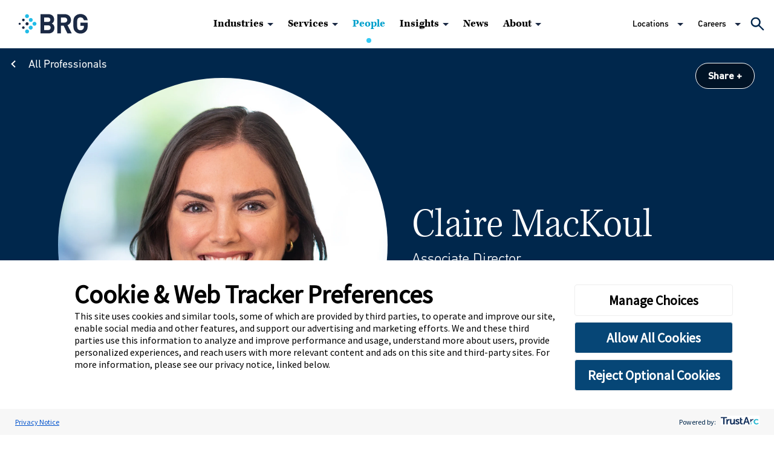

--- FILE ---
content_type: text/html; charset=utf-8
request_url: https://www.thinkbrg.com/people/claire-mackoul/
body_size: 38241
content:
<!doctype html>
<html data-n-head-ssr lang="en" data-n-head="%7B%22lang%22:%7B%22ssr%22:%22en%22%7D%7D">
  <head >
    <meta data-n-head="ssr" charset="utf-8"><meta data-n-head="ssr" name="viewport" content="width=device-width, initial-scale=1.0"><meta data-n-head="ssr" name="referrer" content="strict-origin-when-cross-origin"><meta data-n-head="ssr" http-equiv="X-UA-Compatible" content="IE=Edge"><meta data-n-head="ssr" data-hid="description" name="description" content="Claire V. MacKoul is an associate director in BRG’s Health Analytics practice. She provides consulting services to life sciences companies with a specific focus on new product development, drug pricing and reimbursement, and product liability."><meta data-n-head="ssr" data-hid="lastModified" name="lastModified" content="Tue, 12 Aug 2025 17:13:38 GMT"><meta data-n-head="ssr" data-hid="og:title" property="og:title" content="Claire MacKoul | People | BRG"><meta data-n-head="ssr" data-hid="og:description" property="og:description" content="Claire V. MacKoul is an associate director in BRG’s Health Analytics practice, based out of BRG’s Boston office.
She provides consulting services to life sciences companies with a specific focus on new product development, drug pricing and reimbursement, and product liability. She has advised pharmaceutical and healthcare companies and provided expert support through quantitative and qualitative analyses for litigation matters and investigations.
Ms. MacKoul has led the day-to-day operations of BRG teams providing complex sales and claims analyses, potential exposure analyses, electronic data collection and discovery services, and expert opinions on industry standards and damages. She specializes in applying industry knowledge and litigation experience to analyze documents and data efficiently and effectively and present findings in easily digestible, informative work product.
Ms. MacKoul has consulted both pharmaceutical manufacturers and pharmacy benefit managers (PBMs) on drug pricing and reimbursement matters, particularly related to generic pharmaceuticals. She has conducted exposure modeling and litigation support for clients involved in the generic drug pricing antitrust litigation and the maximum allowable cost (MAC) pricing litigation.
Ms. MacKoul also has been extensively involved in consulting for pharmaceutical manufacturers and PBMs involved in opioid litigation—both advising companies on potential exposure and assisting with expert opinions on industry standards and damages analyses.
"><meta data-n-head="ssr" data-hid="og:image" property="og:image" content="https://media.thinkbrg.com/wp-content/uploads/2020/03/28170025/BRG-WebsiteSharing.png"><meta data-n-head="ssr" data-hid="og:url" property="og:url" content="https://www.thinkbrg.com/people/claire-mackoul/"><meta data-n-head="ssr" data-hid="twitter:card" name="twitter:card" content="summary_large_image"><meta data-n-head="ssr" data-hid="twitter:title" name="twitter:title" content="Claire MacKoul | People | BRG"><meta data-n-head="ssr" data-hid="twitter:description" name="twitter:description" content="Claire V. MacKoul is an associate director in BRG’s Health Analytics practice, based out of BRG’s Boston office.
She provides consulting services to life sciences companies with a specific focus on new product development, drug pricing and reimbursement, and product liability. She has advised pharmaceutical and healthcare companies and provided expert support through quantitative and qualitative analyses for litigation matters and investigations.
Ms. MacKoul has led the day-to-day operations of BRG teams providing complex sales and claims analyses, potential exposure analyses, electronic data collection and discovery services, and expert opinions on industry standards and damages. She specializes in applying industry knowledge and litigation experience to analyze documents and data efficiently and effectively and present findings in easily digestible, informative work product.
Ms. MacKoul has consulted both pharmaceutical manufacturers and pharmacy benefit managers (PBMs) on drug pricing and reimbursement matters, particularly related to generic pharmaceuticals. She has conducted exposure modeling and litigation support for clients involved in the generic drug pricing antitrust litigation and the maximum allowable cost (MAC) pricing litigation.
Ms. MacKoul also has been extensively involved in consulting for pharmaceutical manufacturers and PBMs involved in opioid litigation—both advising companies on potential exposure and assisting with expert opinions on industry standards and damages analyses.
"><meta data-n-head="ssr" data-hid="twitter:image" name="twitter:image" content="https://media.thinkbrg.com/wp-content/uploads/2020/03/18154306/ITW_Social_Media2.jpg"><meta data-n-head="ssr" data-hid="twitter:site" name="twitter:site" content="@BRGexpert"><meta data-n-head="ssr" data-hid="oni_section" name="oni_section" content="people"><meta data-n-head="ssr" data-hid="oni_name" name="oni_name" content="Claire MacKoul I Healthcare Analytics I Life Sciences | People | BRG"><meta data-n-head="ssr" data-hid="oni_name2" name="oni_name2" content="Claire MacKoul I Healthcare Analytics I Life Sciences | People | BRG"><meta data-n-head="ssr" data-hid="oni_name3" name="oni_name3" content="Claire MacKoul I Healthcare Analytics I Life Sciences | People | BRG"><title>Claire MacKoul I Healthcare Analytics I Life Sciences | People | BRG</title><link data-n-head="ssr" rel="stylesheet" href="https://use.typekit.net/rog2ylx.css"><link data-n-head="ssr" rel="canonical" id="canonical" href="https://www.thinkbrg.com/people/claire-mackoul/"><link rel="preload" href="/_nuxt/84da9f0.js" as="script"><link rel="preload" href="/_nuxt/6b7019d.js" as="script"><link rel="preload" href="/_nuxt/908a6ca.js" as="script"><link rel="preload" href="/_nuxt/64cf03c.js" as="script"><link rel="preload" href="/_nuxt/48c0036.js" as="script"><link rel="preload" href="/_nuxt/809be59.js" as="script"><link rel="preload" href="/_nuxt/1d097a1.js" as="script"><style data-vue-ssr-id="329dd762:0 19795224:0 734d8a41:0 0ecff6e1:0 2e7480a0:0 1f9fa406:0 308ea3a6:0 10b8d122:0 5c7b2778:0 438ef9e0:0 fa5318de:0 48ead29e:0 0c5d732d:0 881edb5e:0 23a8784a:0 29910099:0 3b23520f:0 ddc80678:0 32aa6405:0 4dce2dae:0 128a9ae8:0 36db282c:0 1a34aedf:0 2b523964:0 4c0fe4c0:0 b8cfc1c8:0 54895a9e:0 c1df7994:0 8c69d8ce:0 782d090c:0 3c922c7f:0 e4dc0f6e:0 7b865ccc:0 1999fc5e:0 4facd69c:0 8bc71b56:0 79e35490:0">@font-face{font-family:swiper-icons;font-style:normal;font-weight:400;src:url("data:application/font-woff;charset=utf-8;base64, [base64]//wADZ2x5ZgAAAywAAADMAAAD2MHtryVoZWFkAAABbAAAADAAAAA2E2+eoWhoZWEAAAGcAAAAHwAAACQC9gDzaG10eAAAAigAAAAZAAAArgJkABFsb2NhAAAC0AAAAFoAAABaFQAUGG1heHAAAAG8AAAAHwAAACAAcABAbmFtZQAAA/gAAAE5AAACXvFdBwlwb3N0AAAFNAAAAGIAAACE5s74hXjaY2BkYGAAYpf5Hu/j+W2+MnAzMYDAzaX6QjD6/4//Bxj5GA8AuRwMYGkAPywL13jaY2BkYGA88P8Agx4j+/8fQDYfA1AEBWgDAIB2BOoAeNpjYGRgYNBh4GdgYgABEMnIABJzYNADCQAACWgAsQB42mNgYfzCOIGBlYGB0YcxjYGBwR1Kf2WQZGhhYGBiYGVmgAFGBiQQkOaawtDAoMBQxXjg/wEGPcYDDA4wNUA2CCgwsAAAO4EL6gAAeNpj2M0gyAACqxgGNWBkZ2D4/wMA+xkDdgAAAHjaY2BgYGaAYBkGRgYQiAHyGMF8FgYHIM3DwMHABGQrMOgyWDLEM1T9/w8UBfEMgLzE////P/5//f/V/xv+r4eaAAeMbAxwIUYmIMHEgKYAYjUcsDAwsLKxc3BycfPw8jEQA/[base64]/uznmfPFBNODM2K7MTQ45YEAZqGP81AmGGcF3iPqOop0r1SPTaTbVkfUe4HXj97wYE+yNwWYxwWu4v1ugWHgo3S1XdZEVqWM7ET0cfnLGxWfkgR42o2PvWrDMBSFj/IHLaF0zKjRgdiVMwScNRAoWUoH78Y2icB/yIY09An6AH2Bdu/UB+yxopYshQiEvnvu0dURgDt8QeC8PDw7Fpji3fEA4z/PEJ6YOB5hKh4dj3EvXhxPqH/SKUY3rJ7srZ4FZnh1PMAtPhwP6fl2PMJMPDgeQ4rY8YT6Gzao0eAEA409DuggmTnFnOcSCiEiLMgxCiTI6Cq5DZUd3Qmp10vO0LaLTd2cjN4fOumlc7lUYbSQcZFkutRG7g6JKZKy0RmdLY680CDnEJ+UMkpFFe1RN7nxdVpXrC4aTtnaurOnYercZg2YVmLN/d/gczfEimrE/fs/bOuq29Zmn8tloORaXgZgGa78yO9/cnXm2BpaGvq25Dv9S4E9+5SIc9PqupJKhYFSSl47+Qcr1mYNAAAAeNptw0cKwkAAAMDZJA8Q7OUJvkLsPfZ6zFVERPy8qHh2YER+3i/BP83vIBLLySsoKimrqKqpa2hp6+jq6RsYGhmbmJqZSy0sraxtbO3sHRydnEMU4uR6yx7JJXveP7WrDycAAAAAAAH//wACeNpjYGRgYOABYhkgZgJCZgZNBkYGLQZtIJsFLMYAAAw3ALgAeNolizEKgDAQBCchRbC2sFER0YD6qVQiBCv/H9ezGI6Z5XBAw8CBK/m5iQQVauVbXLnOrMZv2oLdKFa8Pjuru2hJzGabmOSLzNMzvutpB3N42mNgZGBg4GKQYzBhYMxJLMlj4GBgAYow/P/PAJJhLM6sSoWKfWCAAwDAjgbRAAB42mNgYGBkAIIbCZo5IPrmUn0hGA0AO8EFTQAA") format("woff")}:root{--swiper-theme-color:#007aff}.swiper-container{list-style:none;margin-left:auto;margin-right:auto;overflow:hidden;padding:0;position:relative;z-index:1}.swiper-container-vertical>.swiper-wrapper{flex-direction:column}.swiper-wrapper{box-sizing:content-box;display:flex;height:100%;position:relative;transition-property:transform;width:100%;z-index:1}.swiper-container-android .swiper-slide,.swiper-wrapper{transform:translateZ(0)}.swiper-container-multirow>.swiper-wrapper{flex-wrap:wrap}.swiper-container-multirow-column>.swiper-wrapper{flex-direction:column;flex-wrap:wrap}.swiper-container-free-mode>.swiper-wrapper{margin:0 auto;transition-timing-function:ease-out}.swiper-container-pointer-events{touch-action:pan-y}.swiper-container-pointer-events.swiper-container-vertical{touch-action:pan-x}.swiper-slide{flex-shrink:0;height:100%;position:relative;transition-property:transform;width:100%}.swiper-slide-invisible-blank{visibility:hidden}.swiper-container-autoheight,.swiper-container-autoheight .swiper-slide{height:auto}.swiper-container-autoheight .swiper-wrapper{align-items:flex-start;transition-property:transform,height}.swiper-container-3d{perspective:1200px}.swiper-container-3d .swiper-cube-shadow,.swiper-container-3d .swiper-slide,.swiper-container-3d .swiper-slide-shadow-bottom,.swiper-container-3d .swiper-slide-shadow-left,.swiper-container-3d .swiper-slide-shadow-right,.swiper-container-3d .swiper-slide-shadow-top,.swiper-container-3d .swiper-wrapper{transform-style:preserve-3d}.swiper-container-3d .swiper-slide-shadow-bottom,.swiper-container-3d .swiper-slide-shadow-left,.swiper-container-3d .swiper-slide-shadow-right,.swiper-container-3d .swiper-slide-shadow-top{height:100%;left:0;pointer-events:none;position:absolute;top:0;width:100%;z-index:10}.swiper-container-3d .swiper-slide-shadow-left{background-image:linear-gradient(270deg,rgba(0,0,0,.5),transparent)}.swiper-container-3d .swiper-slide-shadow-right{background-image:linear-gradient(90deg,rgba(0,0,0,.5),transparent)}.swiper-container-3d .swiper-slide-shadow-top{background-image:linear-gradient(0deg,rgba(0,0,0,.5),transparent)}.swiper-container-3d .swiper-slide-shadow-bottom{background-image:linear-gradient(180deg,rgba(0,0,0,.5),transparent)}.swiper-container-css-mode>.swiper-wrapper{overflow:auto;scrollbar-width:none;-ms-overflow-style:none}.swiper-container-css-mode>.swiper-wrapper::-webkit-scrollbar{display:none}.swiper-container-css-mode>.swiper-wrapper>.swiper-slide{scroll-snap-align:start start}.swiper-container-horizontal.swiper-container-css-mode>.swiper-wrapper{scroll-snap-type:x mandatory}.swiper-container-vertical.swiper-container-css-mode>.swiper-wrapper{scroll-snap-type:y mandatory}@keyframes spinAround{0%{transform:rotate(0deg)}to{transform:rotate(359deg)}}.is-unselectable{-webkit-touch-callout:none;-webkit-user-select:none;-moz-user-select:none;user-select:none}.is-overlay{bottom:0;left:0;position:absolute;right:0;top:0}.is-clearfix:after{clear:both;content:" ";display:table}.is-pulled-left{float:left!important}.is-pulled-right{float:right!important}.is-clipped{overflow:hidden!important}.is-size-1{font-size:3rem!important}.is-size-2{font-size:2.5rem!important}.is-size-3{font-size:2rem!important}.is-size-4{font-size:1.5rem!important}.is-size-5{font-size:1.25rem!important}.is-size-6{font-size:1rem!important}.is-size-7{font-size:.75rem!important}@media screen and (max-width:768px){.is-size-1-mobile{font-size:3rem!important}.is-size-2-mobile{font-size:2.5rem!important}.is-size-3-mobile{font-size:2rem!important}.is-size-4-mobile{font-size:1.5rem!important}.is-size-5-mobile{font-size:1.25rem!important}.is-size-6-mobile{font-size:1rem!important}.is-size-7-mobile{font-size:.75rem!important}}@media print,screen and (min-width:769px){.is-size-1-tablet{font-size:3rem!important}.is-size-2-tablet{font-size:2.5rem!important}.is-size-3-tablet{font-size:2rem!important}.is-size-4-tablet{font-size:1.5rem!important}.is-size-5-tablet{font-size:1.25rem!important}.is-size-6-tablet{font-size:1rem!important}.is-size-7-tablet{font-size:.75rem!important}}@media screen and (max-width:1023px){.is-size-1-touch{font-size:3rem!important}.is-size-2-touch{font-size:2.5rem!important}.is-size-3-touch{font-size:2rem!important}.is-size-4-touch{font-size:1.5rem!important}.is-size-5-touch{font-size:1.25rem!important}.is-size-6-touch{font-size:1rem!important}.is-size-7-touch{font-size:.75rem!important}}@media screen and (min-width:1024px){.is-size-1-desktop{font-size:3rem!important}.is-size-2-desktop{font-size:2.5rem!important}.is-size-3-desktop{font-size:2rem!important}.is-size-4-desktop{font-size:1.5rem!important}.is-size-5-desktop{font-size:1.25rem!important}.is-size-6-desktop{font-size:1rem!important}.is-size-7-desktop{font-size:.75rem!important}}@media screen and (min-width:1216px){.is-size-1-widescreen{font-size:3rem!important}.is-size-2-widescreen{font-size:2.5rem!important}.is-size-3-widescreen{font-size:2rem!important}.is-size-4-widescreen{font-size:1.5rem!important}.is-size-5-widescreen{font-size:1.25rem!important}.is-size-6-widescreen{font-size:1rem!important}.is-size-7-widescreen{font-size:.75rem!important}}@media screen and (min-width:1408px){.is-size-1-fullhd{font-size:3rem!important}.is-size-2-fullhd{font-size:2.5rem!important}.is-size-3-fullhd{font-size:2rem!important}.is-size-4-fullhd{font-size:1.5rem!important}.is-size-5-fullhd{font-size:1.25rem!important}.is-size-6-fullhd{font-size:1rem!important}.is-size-7-fullhd{font-size:.75rem!important}}.has-text-centered{text-align:center!important}.has-text-justified{text-align:justify!important}.has-text-left{text-align:left!important}.has-text-right{text-align:right!important}@media screen and (max-width:768px){.has-text-centered-mobile{text-align:center!important}}@media print,screen and (min-width:769px){.has-text-centered-tablet{text-align:center!important}}@media screen and (min-width:769px)and (max-width:1023px){.has-text-centered-tablet-only{text-align:center!important}}@media screen and (max-width:1023px){.has-text-centered-touch{text-align:center!important}}@media screen and (min-width:1024px){.has-text-centered-desktop{text-align:center!important}}@media screen and (min-width:1024px)and (max-width:1215px){.has-text-centered-desktop-only{text-align:center!important}}@media screen and (min-width:1216px){.has-text-centered-widescreen{text-align:center!important}}@media screen and (min-width:1216px)and (max-width:1407px){.has-text-centered-widescreen-only{text-align:center!important}}@media screen and (min-width:1408px){.has-text-centered-fullhd{text-align:center!important}}@media screen and (max-width:768px){.has-text-justified-mobile{text-align:justify!important}}@media print,screen and (min-width:769px){.has-text-justified-tablet{text-align:justify!important}}@media screen and (min-width:769px)and (max-width:1023px){.has-text-justified-tablet-only{text-align:justify!important}}@media screen and (max-width:1023px){.has-text-justified-touch{text-align:justify!important}}@media screen and (min-width:1024px){.has-text-justified-desktop{text-align:justify!important}}@media screen and (min-width:1024px)and (max-width:1215px){.has-text-justified-desktop-only{text-align:justify!important}}@media screen and (min-width:1216px){.has-text-justified-widescreen{text-align:justify!important}}@media screen and (min-width:1216px)and (max-width:1407px){.has-text-justified-widescreen-only{text-align:justify!important}}@media screen and (min-width:1408px){.has-text-justified-fullhd{text-align:justify!important}}@media screen and (max-width:768px){.has-text-left-mobile{text-align:left!important}}@media print,screen and (min-width:769px){.has-text-left-tablet{text-align:left!important}}@media screen and (min-width:769px)and (max-width:1023px){.has-text-left-tablet-only{text-align:left!important}}@media screen and (max-width:1023px){.has-text-left-touch{text-align:left!important}}@media screen and (min-width:1024px){.has-text-left-desktop{text-align:left!important}}@media screen and (min-width:1024px)and (max-width:1215px){.has-text-left-desktop-only{text-align:left!important}}@media screen and (min-width:1216px){.has-text-left-widescreen{text-align:left!important}}@media screen and (min-width:1216px)and (max-width:1407px){.has-text-left-widescreen-only{text-align:left!important}}@media screen and (min-width:1408px){.has-text-left-fullhd{text-align:left!important}}@media screen and (max-width:768px){.has-text-right-mobile{text-align:right!important}}@media print,screen and (min-width:769px){.has-text-right-tablet{text-align:right!important}}@media screen and (min-width:769px)and (max-width:1023px){.has-text-right-tablet-only{text-align:right!important}}@media screen and (max-width:1023px){.has-text-right-touch{text-align:right!important}}@media screen and (min-width:1024px){.has-text-right-desktop{text-align:right!important}}@media screen and (min-width:1024px)and (max-width:1215px){.has-text-right-desktop-only{text-align:right!important}}@media screen and (min-width:1216px){.has-text-right-widescreen{text-align:right!important}}@media screen and (min-width:1216px)and (max-width:1407px){.has-text-right-widescreen-only{text-align:right!important}}@media screen and (min-width:1408px){.has-text-right-fullhd{text-align:right!important}}.is-capitalized{text-transform:capitalize!important}.is-lowercase{text-transform:lowercase!important}.is-uppercase{text-transform:uppercase!important}.is-italic{font-style:italic!important}.has-text-white{color:#fff!important}a.has-text-white:focus,a.has-text-white:hover{color:#e6e6e6!important}.has-background-white{background-color:#fff!important}.has-text-black{color:#0a0a0a!important}a.has-text-black:focus,a.has-text-black:hover{color:#000!important}.has-background-black{background-color:#0a0a0a!important}.has-text-light{color:#f5f5f5!important}a.has-text-light:focus,a.has-text-light:hover{color:#dbdbdb!important}.has-background-light{background-color:#f5f5f5!important}.has-text-dark{color:#363636!important}a.has-text-dark:focus,a.has-text-dark:hover{color:#1c1c1c!important}.has-background-dark{background-color:#363636!important}.has-text-primary{color:#00d1b2!important}a.has-text-primary:focus,a.has-text-primary:hover{color:#009e86!important}.has-background-primary{background-color:#00d1b2!important}.has-text-link{color:#3273dc!important}a.has-text-link:focus,a.has-text-link:hover{color:#205bbc!important}.has-background-link{background-color:#3273dc!important}.has-text-info{color:#209cee!important}a.has-text-info:focus,a.has-text-info:hover{color:#0f81cc!important}.has-background-info{background-color:#209cee!important}.has-text-success{color:#23d160!important}a.has-text-success:focus,a.has-text-success:hover{color:#1ca64c!important}.has-background-success{background-color:#23d160!important}.has-text-warning{color:#ffdd57!important}a.has-text-warning:focus,a.has-text-warning:hover{color:#ffd324!important}.has-background-warning{background-color:#ffdd57!important}.has-text-danger{color:#ff3860!important}a.has-text-danger:focus,a.has-text-danger:hover{color:#ff0537!important}.has-background-danger{background-color:#ff3860!important}.has-text-black-bis{color:#121212!important}.has-background-black-bis{background-color:#121212!important}.has-text-black-ter{color:#242424!important}.has-background-black-ter{background-color:#242424!important}.has-text-grey-darker{color:#363636!important}.has-background-grey-darker{background-color:#363636!important}.has-text-grey-dark{color:#4a4a4a!important}.has-background-grey-dark{background-color:#4a4a4a!important}.has-text-grey{color:#7a7a7a!important}.has-background-grey{background-color:#7a7a7a!important}.has-text-grey-light{color:#b5b5b5!important}.has-background-grey-light{background-color:#b5b5b5!important}.has-text-grey-lighter{color:#dbdbdb!important}.has-background-grey-lighter{background-color:#dbdbdb!important}.has-text-white-ter{color:#f5f5f5!important}.has-background-white-ter{background-color:#f5f5f5!important}.has-text-white-bis{color:#fafafa!important}.has-background-white-bis{background-color:#fafafa!important}.has-text-weight-light{font-weight:300!important}.has-text-weight-normal{font-weight:400!important}.has-text-weight-medium{font-weight:500!important}.has-text-weight-semibold{font-weight:600!important}.has-text-weight-bold{font-weight:700!important}.is-family-primary,.is-family-sans-serif,.is-family-secondary{font-family:BlinkMacSystemFont,-apple-system,"Segoe UI","Roboto","Oxygen","Ubuntu","Cantarell","Fira Sans","Droid Sans","Helvetica Neue","Helvetica","Arial",sans-serif!important}.is-family-code,.is-family-monospace{font-family:monospace!important}.is-block{display:block!important}@media screen and (max-width:768px){.is-block-mobile{display:block!important}}@media print,screen and (min-width:769px){.is-block-tablet{display:block!important}}@media screen and (min-width:769px)and (max-width:1023px){.is-block-tablet-only{display:block!important}}@media screen and (max-width:1023px){.is-block-touch{display:block!important}}@media screen and (min-width:1024px){.is-block-desktop{display:block!important}}@media screen and (min-width:1024px)and (max-width:1215px){.is-block-desktop-only{display:block!important}}@media screen and (min-width:1216px){.is-block-widescreen{display:block!important}}@media screen and (min-width:1216px)and (max-width:1407px){.is-block-widescreen-only{display:block!important}}@media screen and (min-width:1408px){.is-block-fullhd{display:block!important}}.is-flex{display:flex!important}@media screen and (max-width:768px){.is-flex-mobile{display:flex!important}}@media print,screen and (min-width:769px){.is-flex-tablet{display:flex!important}}@media screen and (min-width:769px)and (max-width:1023px){.is-flex-tablet-only{display:flex!important}}@media screen and (max-width:1023px){.is-flex-touch{display:flex!important}}@media screen and (min-width:1024px){.is-flex-desktop{display:flex!important}}@media screen and (min-width:1024px)and (max-width:1215px){.is-flex-desktop-only{display:flex!important}}@media screen and (min-width:1216px){.is-flex-widescreen{display:flex!important}}@media screen and (min-width:1216px)and (max-width:1407px){.is-flex-widescreen-only{display:flex!important}}@media screen and (min-width:1408px){.is-flex-fullhd{display:flex!important}}.is-inline{display:inline!important}@media screen and (max-width:768px){.is-inline-mobile{display:inline!important}}@media print,screen and (min-width:769px){.is-inline-tablet{display:inline!important}}@media screen and (min-width:769px)and (max-width:1023px){.is-inline-tablet-only{display:inline!important}}@media screen and (max-width:1023px){.is-inline-touch{display:inline!important}}@media screen and (min-width:1024px){.is-inline-desktop{display:inline!important}}@media screen and (min-width:1024px)and (max-width:1215px){.is-inline-desktop-only{display:inline!important}}@media screen and (min-width:1216px){.is-inline-widescreen{display:inline!important}}@media screen and (min-width:1216px)and (max-width:1407px){.is-inline-widescreen-only{display:inline!important}}@media screen and (min-width:1408px){.is-inline-fullhd{display:inline!important}}.is-inline-block{display:inline-block!important}@media screen and (max-width:768px){.is-inline-block-mobile{display:inline-block!important}}@media print,screen and (min-width:769px){.is-inline-block-tablet{display:inline-block!important}}@media screen and (min-width:769px)and (max-width:1023px){.is-inline-block-tablet-only{display:inline-block!important}}@media screen and (max-width:1023px){.is-inline-block-touch{display:inline-block!important}}@media screen and (min-width:1024px){.is-inline-block-desktop{display:inline-block!important}}@media screen and (min-width:1024px)and (max-width:1215px){.is-inline-block-desktop-only{display:inline-block!important}}@media screen and (min-width:1216px){.is-inline-block-widescreen{display:inline-block!important}}@media screen and (min-width:1216px)and (max-width:1407px){.is-inline-block-widescreen-only{display:inline-block!important}}@media screen and (min-width:1408px){.is-inline-block-fullhd{display:inline-block!important}}.is-inline-flex{display:inline-flex!important}@media screen and (max-width:768px){.is-inline-flex-mobile{display:inline-flex!important}}@media print,screen and (min-width:769px){.is-inline-flex-tablet{display:inline-flex!important}}@media screen and (min-width:769px)and (max-width:1023px){.is-inline-flex-tablet-only{display:inline-flex!important}}@media screen and (max-width:1023px){.is-inline-flex-touch{display:inline-flex!important}}@media screen and (min-width:1024px){.is-inline-flex-desktop{display:inline-flex!important}}@media screen and (min-width:1024px)and (max-width:1215px){.is-inline-flex-desktop-only{display:inline-flex!important}}@media screen and (min-width:1216px){.is-inline-flex-widescreen{display:inline-flex!important}}@media screen and (min-width:1216px)and (max-width:1407px){.is-inline-flex-widescreen-only{display:inline-flex!important}}@media screen and (min-width:1408px){.is-inline-flex-fullhd{display:inline-flex!important}}.is-hidden{display:none!important}.is-sr-only{border:none!important;clip:rect(0,0,0,0)!important;height:.01em!important;overflow:hidden!important;padding:0!important;position:absolute!important;white-space:nowrap!important;width:.01em!important}@media screen and (max-width:768px){.is-hidden-mobile{display:none!important}}@media print,screen and (min-width:769px){.is-hidden-tablet{display:none!important}}@media screen and (min-width:769px)and (max-width:1023px){.is-hidden-tablet-only{display:none!important}}@media screen and (max-width:1023px){.is-hidden-touch{display:none!important}}@media screen and (min-width:1024px){.is-hidden-desktop{display:none!important}}@media screen and (min-width:1024px)and (max-width:1215px){.is-hidden-desktop-only{display:none!important}}@media screen and (min-width:1216px){.is-hidden-widescreen{display:none!important}}@media screen and (min-width:1216px)and (max-width:1407px){.is-hidden-widescreen-only{display:none!important}}@media screen and (min-width:1408px){.is-hidden-fullhd{display:none!important}}.is-invisible{visibility:hidden!important}@media screen and (max-width:768px){.is-invisible-mobile{visibility:hidden!important}}@media print,screen and (min-width:769px){.is-invisible-tablet{visibility:hidden!important}}@media screen and (min-width:769px)and (max-width:1023px){.is-invisible-tablet-only{visibility:hidden!important}}@media screen and (max-width:1023px){.is-invisible-touch{visibility:hidden!important}}@media screen and (min-width:1024px){.is-invisible-desktop{visibility:hidden!important}}@media screen and (min-width:1024px)and (max-width:1215px){.is-invisible-desktop-only{visibility:hidden!important}}@media screen and (min-width:1216px){.is-invisible-widescreen{visibility:hidden!important}}@media screen and (min-width:1216px)and (max-width:1407px){.is-invisible-widescreen-only{visibility:hidden!important}}@media screen and (min-width:1408px){.is-invisible-fullhd{visibility:hidden!important}}.is-marginless{margin:0!important}.is-paddingless{padding:0!important}.is-radiusless{border-radius:0!important}.is-shadowless{box-shadow:none!important}.is-relative{position:relative!important}.column{display:block;flex-basis:0;flex-grow:1;flex-shrink:1;padding:.75rem}.columns.is-mobile>.column.is-narrow{flex:none}.columns.is-mobile>.column.is-full{flex:none;width:100%}.columns.is-mobile>.column.is-three-quarters{flex:none;width:75%}.columns.is-mobile>.column.is-two-thirds{flex:none;width:66.6666%}.columns.is-mobile>.column.is-half{flex:none;width:50%}.columns.is-mobile>.column.is-one-third{flex:none;width:33.3333%}.columns.is-mobile>.column.is-one-quarter{flex:none;width:25%}.columns.is-mobile>.column.is-one-fifth{flex:none;width:20%}.columns.is-mobile>.column.is-two-fifths{flex:none;width:40%}.columns.is-mobile>.column.is-three-fifths{flex:none;width:60%}.columns.is-mobile>.column.is-four-fifths{flex:none;width:80%}.columns.is-mobile>.column.is-offset-three-quarters{margin-left:75%}.columns.is-mobile>.column.is-offset-two-thirds{margin-left:66.6666%}.columns.is-mobile>.column.is-offset-half{margin-left:50%}.columns.is-mobile>.column.is-offset-one-third{margin-left:33.3333%}.columns.is-mobile>.column.is-offset-one-quarter{margin-left:25%}.columns.is-mobile>.column.is-offset-one-fifth{margin-left:20%}.columns.is-mobile>.column.is-offset-two-fifths{margin-left:40%}.columns.is-mobile>.column.is-offset-three-fifths{margin-left:60%}.columns.is-mobile>.column.is-offset-four-fifths{margin-left:80%}.columns.is-mobile>.column.is-0{flex:none;width:0}.columns.is-mobile>.column.is-offset-0{margin-left:0}.columns.is-mobile>.column.is-1{flex:none;width:8.3333333333%}.columns.is-mobile>.column.is-offset-1{margin-left:8.3333333333%}.columns.is-mobile>.column.is-2{flex:none;width:16.6666666667%}.columns.is-mobile>.column.is-offset-2{margin-left:16.6666666667%}.columns.is-mobile>.column.is-3{flex:none;width:25%}.columns.is-mobile>.column.is-offset-3{margin-left:25%}.columns.is-mobile>.column.is-4{flex:none;width:33.3333333333%}.columns.is-mobile>.column.is-offset-4{margin-left:33.3333333333%}.columns.is-mobile>.column.is-5{flex:none;width:41.6666666667%}.columns.is-mobile>.column.is-offset-5{margin-left:41.6666666667%}.columns.is-mobile>.column.is-6{flex:none;width:50%}.columns.is-mobile>.column.is-offset-6{margin-left:50%}.columns.is-mobile>.column.is-7{flex:none;width:58.3333333333%}.columns.is-mobile>.column.is-offset-7{margin-left:58.3333333333%}.columns.is-mobile>.column.is-8{flex:none;width:66.6666666667%}.columns.is-mobile>.column.is-offset-8{margin-left:66.6666666667%}.columns.is-mobile>.column.is-9{flex:none;width:75%}.columns.is-mobile>.column.is-offset-9{margin-left:75%}.columns.is-mobile>.column.is-10{flex:none;width:83.3333333333%}.columns.is-mobile>.column.is-offset-10{margin-left:83.3333333333%}.columns.is-mobile>.column.is-11{flex:none;width:91.6666666667%}.columns.is-mobile>.column.is-offset-11{margin-left:91.6666666667%}.columns.is-mobile>.column.is-12{flex:none;width:100%}.columns.is-mobile>.column.is-offset-12{margin-left:100%}@media screen and (max-width:768px){.column.is-narrow-mobile{flex:none}.column.is-full-mobile{flex:none;width:100%}.column.is-three-quarters-mobile{flex:none;width:75%}.column.is-two-thirds-mobile{flex:none;width:66.6666%}.column.is-half-mobile{flex:none;width:50%}.column.is-one-third-mobile{flex:none;width:33.3333%}.column.is-one-quarter-mobile{flex:none;width:25%}.column.is-one-fifth-mobile{flex:none;width:20%}.column.is-two-fifths-mobile{flex:none;width:40%}.column.is-three-fifths-mobile{flex:none;width:60%}.column.is-four-fifths-mobile{flex:none;width:80%}.column.is-offset-three-quarters-mobile{margin-left:75%}.column.is-offset-two-thirds-mobile{margin-left:66.6666%}.column.is-offset-half-mobile{margin-left:50%}.column.is-offset-one-third-mobile{margin-left:33.3333%}.column.is-offset-one-quarter-mobile{margin-left:25%}.column.is-offset-one-fifth-mobile{margin-left:20%}.column.is-offset-two-fifths-mobile{margin-left:40%}.column.is-offset-three-fifths-mobile{margin-left:60%}.column.is-offset-four-fifths-mobile{margin-left:80%}.column.is-0-mobile{flex:none;width:0}.column.is-offset-0-mobile{margin-left:0}.column.is-1-mobile{flex:none;width:8.3333333333%}.column.is-offset-1-mobile{margin-left:8.3333333333%}.column.is-2-mobile{flex:none;width:16.6666666667%}.column.is-offset-2-mobile{margin-left:16.6666666667%}.column.is-3-mobile{flex:none;width:25%}.column.is-offset-3-mobile{margin-left:25%}.column.is-4-mobile{flex:none;width:33.3333333333%}.column.is-offset-4-mobile{margin-left:33.3333333333%}.column.is-5-mobile{flex:none;width:41.6666666667%}.column.is-offset-5-mobile{margin-left:41.6666666667%}.column.is-6-mobile{flex:none;width:50%}.column.is-offset-6-mobile{margin-left:50%}.column.is-7-mobile{flex:none;width:58.3333333333%}.column.is-offset-7-mobile{margin-left:58.3333333333%}.column.is-8-mobile{flex:none;width:66.6666666667%}.column.is-offset-8-mobile{margin-left:66.6666666667%}.column.is-9-mobile{flex:none;width:75%}.column.is-offset-9-mobile{margin-left:75%}.column.is-10-mobile{flex:none;width:83.3333333333%}.column.is-offset-10-mobile{margin-left:83.3333333333%}.column.is-11-mobile{flex:none;width:91.6666666667%}.column.is-offset-11-mobile{margin-left:91.6666666667%}.column.is-12-mobile{flex:none;width:100%}.column.is-offset-12-mobile{margin-left:100%}}@media print,screen and (min-width:769px){.column.is-narrow,.column.is-narrow-tablet{flex:none}.column.is-full,.column.is-full-tablet{flex:none;width:100%}.column.is-three-quarters,.column.is-three-quarters-tablet{flex:none;width:75%}.column.is-two-thirds,.column.is-two-thirds-tablet{flex:none;width:66.6666%}.column.is-half,.column.is-half-tablet{flex:none;width:50%}.column.is-one-third,.column.is-one-third-tablet{flex:none;width:33.3333%}.column.is-one-quarter,.column.is-one-quarter-tablet{flex:none;width:25%}.column.is-one-fifth,.column.is-one-fifth-tablet{flex:none;width:20%}.column.is-two-fifths,.column.is-two-fifths-tablet{flex:none;width:40%}.column.is-three-fifths,.column.is-three-fifths-tablet{flex:none;width:60%}.column.is-four-fifths,.column.is-four-fifths-tablet{flex:none;width:80%}.column.is-offset-three-quarters,.column.is-offset-three-quarters-tablet{margin-left:75%}.column.is-offset-two-thirds,.column.is-offset-two-thirds-tablet{margin-left:66.6666%}.column.is-offset-half,.column.is-offset-half-tablet{margin-left:50%}.column.is-offset-one-third,.column.is-offset-one-third-tablet{margin-left:33.3333%}.column.is-offset-one-quarter,.column.is-offset-one-quarter-tablet{margin-left:25%}.column.is-offset-one-fifth,.column.is-offset-one-fifth-tablet{margin-left:20%}.column.is-offset-two-fifths,.column.is-offset-two-fifths-tablet{margin-left:40%}.column.is-offset-three-fifths,.column.is-offset-three-fifths-tablet{margin-left:60%}.column.is-offset-four-fifths,.column.is-offset-four-fifths-tablet{margin-left:80%}.column.is-0,.column.is-0-tablet{flex:none;width:0}.column.is-offset-0,.column.is-offset-0-tablet{margin-left:0}.column.is-1,.column.is-1-tablet{flex:none;width:8.3333333333%}.column.is-offset-1,.column.is-offset-1-tablet{margin-left:8.3333333333%}.column.is-2,.column.is-2-tablet{flex:none;width:16.6666666667%}.column.is-offset-2,.column.is-offset-2-tablet{margin-left:16.6666666667%}.column.is-3,.column.is-3-tablet{flex:none;width:25%}.column.is-offset-3,.column.is-offset-3-tablet{margin-left:25%}.column.is-4,.column.is-4-tablet{flex:none;width:33.3333333333%}.column.is-offset-4,.column.is-offset-4-tablet{margin-left:33.3333333333%}.column.is-5,.column.is-5-tablet{flex:none;width:41.6666666667%}.column.is-offset-5,.column.is-offset-5-tablet{margin-left:41.6666666667%}.column.is-6,.column.is-6-tablet{flex:none;width:50%}.column.is-offset-6,.column.is-offset-6-tablet{margin-left:50%}.column.is-7,.column.is-7-tablet{flex:none;width:58.3333333333%}.column.is-offset-7,.column.is-offset-7-tablet{margin-left:58.3333333333%}.column.is-8,.column.is-8-tablet{flex:none;width:66.6666666667%}.column.is-offset-8,.column.is-offset-8-tablet{margin-left:66.6666666667%}.column.is-9,.column.is-9-tablet{flex:none;width:75%}.column.is-offset-9,.column.is-offset-9-tablet{margin-left:75%}.column.is-10,.column.is-10-tablet{flex:none;width:83.3333333333%}.column.is-offset-10,.column.is-offset-10-tablet{margin-left:83.3333333333%}.column.is-11,.column.is-11-tablet{flex:none;width:91.6666666667%}.column.is-offset-11,.column.is-offset-11-tablet{margin-left:91.6666666667%}.column.is-12,.column.is-12-tablet{flex:none;width:100%}.column.is-offset-12,.column.is-offset-12-tablet{margin-left:100%}}@media screen and (max-width:1023px){.column.is-narrow-touch{flex:none}.column.is-full-touch{flex:none;width:100%}.column.is-three-quarters-touch{flex:none;width:75%}.column.is-two-thirds-touch{flex:none;width:66.6666%}.column.is-half-touch{flex:none;width:50%}.column.is-one-third-touch{flex:none;width:33.3333%}.column.is-one-quarter-touch{flex:none;width:25%}.column.is-one-fifth-touch{flex:none;width:20%}.column.is-two-fifths-touch{flex:none;width:40%}.column.is-three-fifths-touch{flex:none;width:60%}.column.is-four-fifths-touch{flex:none;width:80%}.column.is-offset-three-quarters-touch{margin-left:75%}.column.is-offset-two-thirds-touch{margin-left:66.6666%}.column.is-offset-half-touch{margin-left:50%}.column.is-offset-one-third-touch{margin-left:33.3333%}.column.is-offset-one-quarter-touch{margin-left:25%}.column.is-offset-one-fifth-touch{margin-left:20%}.column.is-offset-two-fifths-touch{margin-left:40%}.column.is-offset-three-fifths-touch{margin-left:60%}.column.is-offset-four-fifths-touch{margin-left:80%}.column.is-0-touch{flex:none;width:0}.column.is-offset-0-touch{margin-left:0}.column.is-1-touch{flex:none;width:8.3333333333%}.column.is-offset-1-touch{margin-left:8.3333333333%}.column.is-2-touch{flex:none;width:16.6666666667%}.column.is-offset-2-touch{margin-left:16.6666666667%}.column.is-3-touch{flex:none;width:25%}.column.is-offset-3-touch{margin-left:25%}.column.is-4-touch{flex:none;width:33.3333333333%}.column.is-offset-4-touch{margin-left:33.3333333333%}.column.is-5-touch{flex:none;width:41.6666666667%}.column.is-offset-5-touch{margin-left:41.6666666667%}.column.is-6-touch{flex:none;width:50%}.column.is-offset-6-touch{margin-left:50%}.column.is-7-touch{flex:none;width:58.3333333333%}.column.is-offset-7-touch{margin-left:58.3333333333%}.column.is-8-touch{flex:none;width:66.6666666667%}.column.is-offset-8-touch{margin-left:66.6666666667%}.column.is-9-touch{flex:none;width:75%}.column.is-offset-9-touch{margin-left:75%}.column.is-10-touch{flex:none;width:83.3333333333%}.column.is-offset-10-touch{margin-left:83.3333333333%}.column.is-11-touch{flex:none;width:91.6666666667%}.column.is-offset-11-touch{margin-left:91.6666666667%}.column.is-12-touch{flex:none;width:100%}.column.is-offset-12-touch{margin-left:100%}}@media screen and (min-width:1024px){.column.is-narrow-desktop{flex:none}.column.is-full-desktop{flex:none;width:100%}.column.is-three-quarters-desktop{flex:none;width:75%}.column.is-two-thirds-desktop{flex:none;width:66.6666%}.column.is-half-desktop{flex:none;width:50%}.column.is-one-third-desktop{flex:none;width:33.3333%}.column.is-one-quarter-desktop{flex:none;width:25%}.column.is-one-fifth-desktop{flex:none;width:20%}.column.is-two-fifths-desktop{flex:none;width:40%}.column.is-three-fifths-desktop{flex:none;width:60%}.column.is-four-fifths-desktop{flex:none;width:80%}.column.is-offset-three-quarters-desktop{margin-left:75%}.column.is-offset-two-thirds-desktop{margin-left:66.6666%}.column.is-offset-half-desktop{margin-left:50%}.column.is-offset-one-third-desktop{margin-left:33.3333%}.column.is-offset-one-quarter-desktop{margin-left:25%}.column.is-offset-one-fifth-desktop{margin-left:20%}.column.is-offset-two-fifths-desktop{margin-left:40%}.column.is-offset-three-fifths-desktop{margin-left:60%}.column.is-offset-four-fifths-desktop{margin-left:80%}.column.is-0-desktop{flex:none;width:0}.column.is-offset-0-desktop{margin-left:0}.column.is-1-desktop{flex:none;width:8.3333333333%}.column.is-offset-1-desktop{margin-left:8.3333333333%}.column.is-2-desktop{flex:none;width:16.6666666667%}.column.is-offset-2-desktop{margin-left:16.6666666667%}.column.is-3-desktop{flex:none;width:25%}.column.is-offset-3-desktop{margin-left:25%}.column.is-4-desktop{flex:none;width:33.3333333333%}.column.is-offset-4-desktop{margin-left:33.3333333333%}.column.is-5-desktop{flex:none;width:41.6666666667%}.column.is-offset-5-desktop{margin-left:41.6666666667%}.column.is-6-desktop{flex:none;width:50%}.column.is-offset-6-desktop{margin-left:50%}.column.is-7-desktop{flex:none;width:58.3333333333%}.column.is-offset-7-desktop{margin-left:58.3333333333%}.column.is-8-desktop{flex:none;width:66.6666666667%}.column.is-offset-8-desktop{margin-left:66.6666666667%}.column.is-9-desktop{flex:none;width:75%}.column.is-offset-9-desktop{margin-left:75%}.column.is-10-desktop{flex:none;width:83.3333333333%}.column.is-offset-10-desktop{margin-left:83.3333333333%}.column.is-11-desktop{flex:none;width:91.6666666667%}.column.is-offset-11-desktop{margin-left:91.6666666667%}.column.is-12-desktop{flex:none;width:100%}.column.is-offset-12-desktop{margin-left:100%}}@media screen and (min-width:1216px){.column.is-narrow-widescreen{flex:none}.column.is-full-widescreen{flex:none;width:100%}.column.is-three-quarters-widescreen{flex:none;width:75%}.column.is-two-thirds-widescreen{flex:none;width:66.6666%}.column.is-half-widescreen{flex:none;width:50%}.column.is-one-third-widescreen{flex:none;width:33.3333%}.column.is-one-quarter-widescreen{flex:none;width:25%}.column.is-one-fifth-widescreen{flex:none;width:20%}.column.is-two-fifths-widescreen{flex:none;width:40%}.column.is-three-fifths-widescreen{flex:none;width:60%}.column.is-four-fifths-widescreen{flex:none;width:80%}.column.is-offset-three-quarters-widescreen{margin-left:75%}.column.is-offset-two-thirds-widescreen{margin-left:66.6666%}.column.is-offset-half-widescreen{margin-left:50%}.column.is-offset-one-third-widescreen{margin-left:33.3333%}.column.is-offset-one-quarter-widescreen{margin-left:25%}.column.is-offset-one-fifth-widescreen{margin-left:20%}.column.is-offset-two-fifths-widescreen{margin-left:40%}.column.is-offset-three-fifths-widescreen{margin-left:60%}.column.is-offset-four-fifths-widescreen{margin-left:80%}.column.is-0-widescreen{flex:none;width:0}.column.is-offset-0-widescreen{margin-left:0}.column.is-1-widescreen{flex:none;width:8.3333333333%}.column.is-offset-1-widescreen{margin-left:8.3333333333%}.column.is-2-widescreen{flex:none;width:16.6666666667%}.column.is-offset-2-widescreen{margin-left:16.6666666667%}.column.is-3-widescreen{flex:none;width:25%}.column.is-offset-3-widescreen{margin-left:25%}.column.is-4-widescreen{flex:none;width:33.3333333333%}.column.is-offset-4-widescreen{margin-left:33.3333333333%}.column.is-5-widescreen{flex:none;width:41.6666666667%}.column.is-offset-5-widescreen{margin-left:41.6666666667%}.column.is-6-widescreen{flex:none;width:50%}.column.is-offset-6-widescreen{margin-left:50%}.column.is-7-widescreen{flex:none;width:58.3333333333%}.column.is-offset-7-widescreen{margin-left:58.3333333333%}.column.is-8-widescreen{flex:none;width:66.6666666667%}.column.is-offset-8-widescreen{margin-left:66.6666666667%}.column.is-9-widescreen{flex:none;width:75%}.column.is-offset-9-widescreen{margin-left:75%}.column.is-10-widescreen{flex:none;width:83.3333333333%}.column.is-offset-10-widescreen{margin-left:83.3333333333%}.column.is-11-widescreen{flex:none;width:91.6666666667%}.column.is-offset-11-widescreen{margin-left:91.6666666667%}.column.is-12-widescreen{flex:none;width:100%}.column.is-offset-12-widescreen{margin-left:100%}}@media screen and (min-width:1408px){.column.is-narrow-fullhd{flex:none}.column.is-full-fullhd{flex:none;width:100%}.column.is-three-quarters-fullhd{flex:none;width:75%}.column.is-two-thirds-fullhd{flex:none;width:66.6666%}.column.is-half-fullhd{flex:none;width:50%}.column.is-one-third-fullhd{flex:none;width:33.3333%}.column.is-one-quarter-fullhd{flex:none;width:25%}.column.is-one-fifth-fullhd{flex:none;width:20%}.column.is-two-fifths-fullhd{flex:none;width:40%}.column.is-three-fifths-fullhd{flex:none;width:60%}.column.is-four-fifths-fullhd{flex:none;width:80%}.column.is-offset-three-quarters-fullhd{margin-left:75%}.column.is-offset-two-thirds-fullhd{margin-left:66.6666%}.column.is-offset-half-fullhd{margin-left:50%}.column.is-offset-one-third-fullhd{margin-left:33.3333%}.column.is-offset-one-quarter-fullhd{margin-left:25%}.column.is-offset-one-fifth-fullhd{margin-left:20%}.column.is-offset-two-fifths-fullhd{margin-left:40%}.column.is-offset-three-fifths-fullhd{margin-left:60%}.column.is-offset-four-fifths-fullhd{margin-left:80%}.column.is-0-fullhd{flex:none;width:0}.column.is-offset-0-fullhd{margin-left:0}.column.is-1-fullhd{flex:none;width:8.3333333333%}.column.is-offset-1-fullhd{margin-left:8.3333333333%}.column.is-2-fullhd{flex:none;width:16.6666666667%}.column.is-offset-2-fullhd{margin-left:16.6666666667%}.column.is-3-fullhd{flex:none;width:25%}.column.is-offset-3-fullhd{margin-left:25%}.column.is-4-fullhd{flex:none;width:33.3333333333%}.column.is-offset-4-fullhd{margin-left:33.3333333333%}.column.is-5-fullhd{flex:none;width:41.6666666667%}.column.is-offset-5-fullhd{margin-left:41.6666666667%}.column.is-6-fullhd{flex:none;width:50%}.column.is-offset-6-fullhd{margin-left:50%}.column.is-7-fullhd{flex:none;width:58.3333333333%}.column.is-offset-7-fullhd{margin-left:58.3333333333%}.column.is-8-fullhd{flex:none;width:66.6666666667%}.column.is-offset-8-fullhd{margin-left:66.6666666667%}.column.is-9-fullhd{flex:none;width:75%}.column.is-offset-9-fullhd{margin-left:75%}.column.is-10-fullhd{flex:none;width:83.3333333333%}.column.is-offset-10-fullhd{margin-left:83.3333333333%}.column.is-11-fullhd{flex:none;width:91.6666666667%}.column.is-offset-11-fullhd{margin-left:91.6666666667%}.column.is-12-fullhd{flex:none;width:100%}.column.is-offset-12-fullhd{margin-left:100%}}.columns{margin-left:-.75rem;margin-right:-.75rem;margin-top:-.75rem}.columns:last-child{margin-bottom:-.75rem}.columns:not(:last-child){margin-bottom:.75rem}.columns.is-centered{justify-content:center}.columns.is-gapless{margin-left:0;margin-right:0;margin-top:0}.columns.is-gapless>.column{margin:0;padding:0!important}.columns.is-gapless:not(:last-child){margin-bottom:1.5rem}.columns.is-gapless:last-child{margin-bottom:0}.columns.is-mobile{display:flex}.columns.is-multiline{flex-wrap:wrap}.columns.is-vcentered{align-items:center}@media print,screen and (min-width:769px){.columns:not(.is-desktop){display:flex}}@media screen and (min-width:1024px){.columns.is-desktop{display:flex}}.columns.is-variable{--columnGap:0.75rem;margin-left:-.75rem;margin-left:calc(var(--columnGap)*-1);margin-right:-.75rem;margin-right:calc(var(--columnGap)*-1)}.columns.is-variable .column{padding-left:var(--columnGap);padding-right:var(--columnGap)}.columns.is-variable.is-0{--columnGap:0rem}@media screen and (max-width:768px){.columns.is-variable.is-0-mobile{--columnGap:0rem}}@media print,screen and (min-width:769px){.columns.is-variable.is-0-tablet{--columnGap:0rem}}@media screen and (min-width:769px)and (max-width:1023px){.columns.is-variable.is-0-tablet-only{--columnGap:0rem}}@media screen and (max-width:1023px){.columns.is-variable.is-0-touch{--columnGap:0rem}}@media screen and (min-width:1024px){.columns.is-variable.is-0-desktop{--columnGap:0rem}}@media screen and (min-width:1024px)and (max-width:1215px){.columns.is-variable.is-0-desktop-only{--columnGap:0rem}}@media screen and (min-width:1216px){.columns.is-variable.is-0-widescreen{--columnGap:0rem}}@media screen and (min-width:1216px)and (max-width:1407px){.columns.is-variable.is-0-widescreen-only{--columnGap:0rem}}@media screen and (min-width:1408px){.columns.is-variable.is-0-fullhd{--columnGap:0rem}}.columns.is-variable.is-1{--columnGap:0.25rem}@media screen and (max-width:768px){.columns.is-variable.is-1-mobile{--columnGap:0.25rem}}@media print,screen and (min-width:769px){.columns.is-variable.is-1-tablet{--columnGap:0.25rem}}@media screen and (min-width:769px)and (max-width:1023px){.columns.is-variable.is-1-tablet-only{--columnGap:0.25rem}}@media screen and (max-width:1023px){.columns.is-variable.is-1-touch{--columnGap:0.25rem}}@media screen and (min-width:1024px){.columns.is-variable.is-1-desktop{--columnGap:0.25rem}}@media screen and (min-width:1024px)and (max-width:1215px){.columns.is-variable.is-1-desktop-only{--columnGap:0.25rem}}@media screen and (min-width:1216px){.columns.is-variable.is-1-widescreen{--columnGap:0.25rem}}@media screen and (min-width:1216px)and (max-width:1407px){.columns.is-variable.is-1-widescreen-only{--columnGap:0.25rem}}@media screen and (min-width:1408px){.columns.is-variable.is-1-fullhd{--columnGap:0.25rem}}.columns.is-variable.is-2{--columnGap:0.5rem}@media screen and (max-width:768px){.columns.is-variable.is-2-mobile{--columnGap:0.5rem}}@media print,screen and (min-width:769px){.columns.is-variable.is-2-tablet{--columnGap:0.5rem}}@media screen and (min-width:769px)and (max-width:1023px){.columns.is-variable.is-2-tablet-only{--columnGap:0.5rem}}@media screen and (max-width:1023px){.columns.is-variable.is-2-touch{--columnGap:0.5rem}}@media screen and (min-width:1024px){.columns.is-variable.is-2-desktop{--columnGap:0.5rem}}@media screen and (min-width:1024px)and (max-width:1215px){.columns.is-variable.is-2-desktop-only{--columnGap:0.5rem}}@media screen and (min-width:1216px){.columns.is-variable.is-2-widescreen{--columnGap:0.5rem}}@media screen and (min-width:1216px)and (max-width:1407px){.columns.is-variable.is-2-widescreen-only{--columnGap:0.5rem}}@media screen and (min-width:1408px){.columns.is-variable.is-2-fullhd{--columnGap:0.5rem}}.columns.is-variable.is-3{--columnGap:0.75rem}@media screen and (max-width:768px){.columns.is-variable.is-3-mobile{--columnGap:0.75rem}}@media print,screen and (min-width:769px){.columns.is-variable.is-3-tablet{--columnGap:0.75rem}}@media screen and (min-width:769px)and (max-width:1023px){.columns.is-variable.is-3-tablet-only{--columnGap:0.75rem}}@media screen and (max-width:1023px){.columns.is-variable.is-3-touch{--columnGap:0.75rem}}@media screen and (min-width:1024px){.columns.is-variable.is-3-desktop{--columnGap:0.75rem}}@media screen and (min-width:1024px)and (max-width:1215px){.columns.is-variable.is-3-desktop-only{--columnGap:0.75rem}}@media screen and (min-width:1216px){.columns.is-variable.is-3-widescreen{--columnGap:0.75rem}}@media screen and (min-width:1216px)and (max-width:1407px){.columns.is-variable.is-3-widescreen-only{--columnGap:0.75rem}}@media screen and (min-width:1408px){.columns.is-variable.is-3-fullhd{--columnGap:0.75rem}}.columns.is-variable.is-4{--columnGap:1rem}@media screen and (max-width:768px){.columns.is-variable.is-4-mobile{--columnGap:1rem}}@media print,screen and (min-width:769px){.columns.is-variable.is-4-tablet{--columnGap:1rem}}@media screen and (min-width:769px)and (max-width:1023px){.columns.is-variable.is-4-tablet-only{--columnGap:1rem}}@media screen and (max-width:1023px){.columns.is-variable.is-4-touch{--columnGap:1rem}}@media screen and (min-width:1024px){.columns.is-variable.is-4-desktop{--columnGap:1rem}}@media screen and (min-width:1024px)and (max-width:1215px){.columns.is-variable.is-4-desktop-only{--columnGap:1rem}}@media screen and (min-width:1216px){.columns.is-variable.is-4-widescreen{--columnGap:1rem}}@media screen and (min-width:1216px)and (max-width:1407px){.columns.is-variable.is-4-widescreen-only{--columnGap:1rem}}@media screen and (min-width:1408px){.columns.is-variable.is-4-fullhd{--columnGap:1rem}}.columns.is-variable.is-5{--columnGap:1.25rem}@media screen and (max-width:768px){.columns.is-variable.is-5-mobile{--columnGap:1.25rem}}@media print,screen and (min-width:769px){.columns.is-variable.is-5-tablet{--columnGap:1.25rem}}@media screen and (min-width:769px)and (max-width:1023px){.columns.is-variable.is-5-tablet-only{--columnGap:1.25rem}}@media screen and (max-width:1023px){.columns.is-variable.is-5-touch{--columnGap:1.25rem}}@media screen and (min-width:1024px){.columns.is-variable.is-5-desktop{--columnGap:1.25rem}}@media screen and (min-width:1024px)and (max-width:1215px){.columns.is-variable.is-5-desktop-only{--columnGap:1.25rem}}@media screen and (min-width:1216px){.columns.is-variable.is-5-widescreen{--columnGap:1.25rem}}@media screen and (min-width:1216px)and (max-width:1407px){.columns.is-variable.is-5-widescreen-only{--columnGap:1.25rem}}@media screen and (min-width:1408px){.columns.is-variable.is-5-fullhd{--columnGap:1.25rem}}.columns.is-variable.is-6{--columnGap:1.5rem}@media screen and (max-width:768px){.columns.is-variable.is-6-mobile{--columnGap:1.5rem}}@media print,screen and (min-width:769px){.columns.is-variable.is-6-tablet{--columnGap:1.5rem}}@media screen and (min-width:769px)and (max-width:1023px){.columns.is-variable.is-6-tablet-only{--columnGap:1.5rem}}@media screen and (max-width:1023px){.columns.is-variable.is-6-touch{--columnGap:1.5rem}}@media screen and (min-width:1024px){.columns.is-variable.is-6-desktop{--columnGap:1.5rem}}@media screen and (min-width:1024px)and (max-width:1215px){.columns.is-variable.is-6-desktop-only{--columnGap:1.5rem}}@media screen and (min-width:1216px){.columns.is-variable.is-6-widescreen{--columnGap:1.5rem}}@media screen and (min-width:1216px)and (max-width:1407px){.columns.is-variable.is-6-widescreen-only{--columnGap:1.5rem}}@media screen and (min-width:1408px){.columns.is-variable.is-6-fullhd{--columnGap:1.5rem}}.columns.is-variable.is-7{--columnGap:1.75rem}@media screen and (max-width:768px){.columns.is-variable.is-7-mobile{--columnGap:1.75rem}}@media print,screen and (min-width:769px){.columns.is-variable.is-7-tablet{--columnGap:1.75rem}}@media screen and (min-width:769px)and (max-width:1023px){.columns.is-variable.is-7-tablet-only{--columnGap:1.75rem}}@media screen and (max-width:1023px){.columns.is-variable.is-7-touch{--columnGap:1.75rem}}@media screen and (min-width:1024px){.columns.is-variable.is-7-desktop{--columnGap:1.75rem}}@media screen and (min-width:1024px)and (max-width:1215px){.columns.is-variable.is-7-desktop-only{--columnGap:1.75rem}}@media screen and (min-width:1216px){.columns.is-variable.is-7-widescreen{--columnGap:1.75rem}}@media screen and (min-width:1216px)and (max-width:1407px){.columns.is-variable.is-7-widescreen-only{--columnGap:1.75rem}}@media screen and (min-width:1408px){.columns.is-variable.is-7-fullhd{--columnGap:1.75rem}}.columns.is-variable.is-8{--columnGap:2rem}@media screen and (max-width:768px){.columns.is-variable.is-8-mobile{--columnGap:2rem}}@media print,screen and (min-width:769px){.columns.is-variable.is-8-tablet{--columnGap:2rem}}@media screen and (min-width:769px)and (max-width:1023px){.columns.is-variable.is-8-tablet-only{--columnGap:2rem}}@media screen and (max-width:1023px){.columns.is-variable.is-8-touch{--columnGap:2rem}}@media screen and (min-width:1024px){.columns.is-variable.is-8-desktop{--columnGap:2rem}}@media screen and (min-width:1024px)and (max-width:1215px){.columns.is-variable.is-8-desktop-only{--columnGap:2rem}}@media screen and (min-width:1216px){.columns.is-variable.is-8-widescreen{--columnGap:2rem}}@media screen and (min-width:1216px)and (max-width:1407px){.columns.is-variable.is-8-widescreen-only{--columnGap:2rem}}@media screen and (min-width:1408px){.columns.is-variable.is-8-fullhd{--columnGap:2rem}}.tile{align-items:stretch;display:block;flex-basis:0;flex-grow:1;flex-shrink:1;min-height:-moz-min-content;min-height:min-content}.tile.is-ancestor{margin-left:-.75rem;margin-right:-.75rem;margin-top:-.75rem}.tile.is-ancestor:last-child{margin-bottom:-.75rem}.tile.is-ancestor:not(:last-child){margin-bottom:.75rem}.tile.is-child{margin:0!important}.tile.is-parent{padding:.75rem}.tile.is-vertical{flex-direction:column}.tile.is-vertical>.tile.is-child:not(:last-child){margin-bottom:1.5rem!important}@media print,screen and (min-width:769px){.tile:not(.is-child){display:flex}.tile.is-1{flex:none;width:8.3333333333%}.tile.is-2{flex:none;width:16.6666666667%}.tile.is-3{flex:none;width:25%}.tile.is-4{flex:none;width:33.3333333333%}.tile.is-5{flex:none;width:41.6666666667%}.tile.is-6{flex:none;width:50%}.tile.is-7{flex:none;width:58.3333333333%}.tile.is-8{flex:none;width:66.6666666667%}.tile.is-9{flex:none;width:75%}.tile.is-10{flex:none;width:83.3333333333%}.tile.is-11{flex:none;width:91.6666666667%}.tile.is-12{flex:none;width:100%}}#consent-banner{background-color:#fff;bottom:0;position:fixed;z-index:999}

/*! normalize-scss | MIT/GPLv2 License | bit.ly/normalize-scss */html{font-family:"DINPro",sans-serif;line-height:1.5em;-ms-text-size-adjust:100%;-webkit-text-size-adjust:100%}body{margin:0}article,aside,footer,header,nav,section{display:block}h1,h2,h3,h4,h5,h6{font-size:1em;line-height:1.5em;margin:1.5em 0}blockquote,dl,ol,ul{margin:1.5em 0}dd,ol ol,ol ul,ul ol,ul ul{margin:0}ol,ul{padding:0}figcaption,figure{display:block}figure{margin:1.5em 0}hr{box-sizing:content-box;height:0;overflow:visible}p,pre{margin:1.5em 0}pre{font-family:monospace,monospace;font-size:1em}a{background-color:transparent;-webkit-text-decoration-skip:objects}abbr[title]{border-bottom:none;text-decoration:underline;-webkit-text-decoration:underline dotted;text-decoration:underline dotted}b,strong{font-weight:inherit;font-weight:bolder}code,kbd,samp{font-family:monospace,monospace;font-size:1em}dfn{font-style:italic}mark{background-color:#ff0;color:#000}small{font-size:80%}sub,sup{font-size:75%;line-height:0;position:relative;vertical-align:baseline}sub{bottom:-.25em}sup{top:-.5em}audio,video{display:inline-block}audio:not([controls]){display:none;height:0}img{border-style:none}svg:not(:root){overflow:hidden}button,input,optgroup,select,textarea{font-family:"DINPro",sans-serif;font-size:100%;line-height:1.5em;margin:0}button{overflow:visible}button,select{text-transform:none}[type=reset],[type=submit],button,html [type=button]{-webkit-appearance:button}[type=button]::-moz-focus-inner,[type=reset]::-moz-focus-inner,[type=submit]::-moz-focus-inner,button::-moz-focus-inner{border-style:none;padding:0}[type=button]:-moz-focusring,[type=reset]:-moz-focusring,[type=submit]:-moz-focusring,button:-moz-focusring{outline:1px dotted ButtonText}input{overflow:visible}[type=checkbox],[type=radio]{box-sizing:border-box;padding:0}[type=number]::-webkit-inner-spin-button,[type=number]::-webkit-outer-spin-button{height:auto}[type=search]{-webkit-appearance:textfield;outline-offset:-2px}[type=search]::-webkit-search-cancel-button,[type=search]::-webkit-search-decoration{-webkit-appearance:none}::-webkit-file-upload-button{-webkit-appearance:button;font:inherit}fieldset{padding:.35em .75em .625em}legend{box-sizing:border-box;color:inherit;display:table;max-width:100%;padding:0;white-space:normal}progress{display:inline-block;vertical-align:baseline}textarea{overflow:auto}details{display:block}summary{display:list-item}menu{display:block;margin:1.5em 0;padding:0}menu menu,ol menu,ul menu{margin:0}canvas{display:inline-block}[hidden],template{display:none}:root{--spacing-section:2em;--spacing-heading:1.5rem}@media screen and (min-width:1024px){:root{--spacing-section:3.5em;--spacing-heading:2rem}}html{box-sizing:border-box;font-size:100%;scroll-padding-top:5rem;scroll-padding-top:var(--SiteHeader__height)}*,:after,:before{box-sizing:inherit;outline:none}body{text-rendering:optimizeLegibility;-webkit-font-smoothing:antialiased;-moz-osx-font-smoothing:grayscale}#__nuxt{position:relative}main{display:block}a,button{color:inherit;-webkit-text-decoration:none;text-decoration:none}a:focus,button:focus{outline:1px dotted}ul{list-style-type:none;margin:0;padding:0}li{margin-bottom:0}h1,h2,h3,h4,h5,h6{margin:0}fieldset{border:0;margin:0;padding:0}figure{margin:0}address{font-style:normal}img{max-width:100%}.svg{display:inline-block;fill:inherit;font-size:inherit;height:1em;transition:all 1s ease-in-out;vertical-align:-.125em;width:1em}.rte p{margin-top:0}.rte :last-child{margin-bottom:0}.normalize__image-cover{display:block;height:100%;max-width:none;-o-object-fit:cover;object-fit:cover;-o-object-position:center;object-position:center;width:100%}.spacing-section{margin-bottom:2em;margin-bottom:var(--spacing-section)}.spacing-section--dark:not(:last-child){margin-bottom:0;position:relative}.spacing-section--dark+.spacing-section:not(.spacing-section--dark):not(.spacing-section--light){margin-top:2em;margin-top:var(--spacing-section)}.spacing-section--light:not(:last-child){margin-bottom:0;position:relative}.spacing-section--light+.spacing-section:not(.spacing-section--dark):not(.spacing-section--light){margin-top:2em;margin-top:var(--spacing-section)}.heading-spacing{margin-bottom:1.5rem;margin-bottom:var(--spacing-heading)}[v-cloak]{display:none}.fade-enter-active,.fade-leave-active{transition:opacity .5s ease-out}.fade-enter,.fade-leave-to{opacity:0}.slide-enter,.slide-leave-to{max-height:0}.slide-enter-active,.slide-leave-active{transition:opacity .6s ease-out,max-height .6s ease-out}.slide-enter-to,.slide-leave{max-height:250px}.GeneralLink:hover{color:#00a0cc}span.GeneralLink,span.GeneralLink:hover{color:inherit}.truste_box_overlay{position:fixed!important}#teconsent{display:none!important}@font-face{font-display:swap;font-family:"DINPro";font-style:normal;font-weight:400;src:url(/fontsparachute/PFDINGlobal-Regular.woff2) format("woff2"),url(/fontsparachute/PFDINGlobal-Regular.woff) format("woff")}@font-face{font-display:swap;font-family:"DINProItalic";font-style:"italic";font-weight:"normal";src:url(/fontsparachute/PFDINGlobal-Regular.woff2) format("woff2"),url(/fontsparachute/PFDINGlobal-Regular.woff) format("woff")}@font-face{font-display:swap;font-family:"DINProMedium";font-style:normal;font-weight:400;src:url(/fontsparachute/PFDINGlobal-Medium.woff2) format("woff2"),url(/fontsparachute/PFDINGlobal-Medium.woff) format("woff")}@font-face{font-display:swap;font-family:"DINProMediumItalic";font-style:"italic";font-weight:"normal";src:url(/fontsparachute/PFDINGlobal-Medium.woff2) format("woff2"),url(/fontsparachute/PFDINGlobal-Medium.woff) format("woff")}@font-face{font-display:swap;font-family:"DINProBlack";font-style:normal;font-weight:400;src:url(/fontsparachute/PFDINGlobal-Black.woff2) format("woff2"),url(/fontsparachute/PFDINGlobal-Black.woff) format("woff")}@font-face{font-display:swap;font-family:"DINProBlackItalic";font-style:"italic";font-weight:"normal";src:url(/fontsparachute/PFDINGlobal-Black.woff2) format("woff2"),url(/fontsparachute/PFDINGlobal-Black.woff) format("woff")}@font-face{font-display:swap;font-family:"DINProBook";font-style:normal;font-weight:400;src:url(/fontsparachute/PFDINGlobal-Book.woff2) format("woff2"),url(/fontsparachute/PFDINGlobal-Book.woff) format("woff")}@font-face{font-display:swap;font-family:"DINProBookItalic";font-style:"italic";font-weight:"normal";src:url(/fontsparachute/PFDINGlobal-Book.woff2) format("woff2"),url(/fontsparachute/PFDINGlobal-Book.woff) format("woff")}@font-face{font-display:swap;font-family:"DINProLight";font-style:normal;font-weight:400;src:url(/fontsparachute/PFDINGlobal-Light.woff2) format("woff2"),url(/fontsparachute/PFDINGlobal-Light.woff) format("woff")}@font-face{font-display:swap;font-family:"DINProLightItalic";font-style:"italic";font-weight:"normal";src:url(/fontsparachute/PFDINGlobal-Light.woff2) format("woff2"),url(/fontsparachute/PFDINGlobal-Light.woff) format("woff")}@font-face{font-display:swap;font-family:"DINMonoProLight";font-style:normal;font-weight:400;src:url(/fontsparachute/PFDINMonoPro-Light.woff2) format("woff2"),url(/fontsparachute/PFDINMonoPro-Light.woff) format("woff")}@font-face{font-display:swap;font-family:"DINMonoProMedium";font-style:normal;font-weight:400;src:url(/fontsparachute/PFDINMonoPro-Medium.woff2) format("woff2"),url(/fontsparachute/PFDINMonoPro-Medium.woff) format("woff")}@font-face{font-display:swap;font-family:"DINProBold";font-style:normal;font-weight:400;src:url(/fonts/DINProMedium.woff2) format("woff2"),url(/fonts/DINProMedium.woff) format("woff")}@font-face{font-display:swap;font-family:"DINProBold";font-style:normal;font-weight:500;src:url(/fonts/DINProMedium.woff2) format("woff2"),url(/fonts/DINProMedium.woff) format("woff")}:root{--font-family__sans-serif-regular:"DinPro";--font-family__sans-serif-regular-italic:"DinProItalic";--font-family__sans-serif-medium:"DINProMedium";--font-family__sans-serif-medium-italic:"DINProMediumItalic";--font-family__sans-serif-black:"DINProBlack";--font-family__sans-serif-black-italic:"DINProBlackItalic";--font-family__sans-serif-book:"DINProBook";--font-family__sans-serif-book-italic:"DINProBookItalic";--font-family__sans-serif-light:"DINProLight";--font-family__sans-serif-light-italic:"DINProLightItalic";--font-family__sans-serif-bold:"DINProBold";--font-family__sans-serif-mono-light:"DINMonoProLight";--font-family__sans-serif-mono-medium:"DINMonoProMedium";--font-family__kepler-serif:"kepler-std",serif;--font-family__kepler-display-serif:"kepler-std-display",serif;--font-family__kepler-semicondensed-serif:"kepler-std-semicondensed",serif}h1{font-family:"kepler-std-semicondensed",serif;font-family:var(--font-family__kepler-semicondensed-serif);font-size:3.125rem;font-weight:300;line-height:100%}@media screen and (min-width:1024px){h1{font-size:5.625rem}}h2{font-family:"kepler-std-semicondensed",serif;font-family:var(--font-family__kepler-semicondensed-serif);font-size:2.625rem;font-weight:300;line-height:100%}@media screen and (min-width:1024px){h2{font-size:4.375rem}}h3{font-family:"kepler-std-semicondensed",serif;font-family:var(--font-family__kepler-semicondensed-serif);font-size:2.25rem;font-weight:300;line-height:1}@media screen and (min-width:1024px){h3{font-size:3.125rem}}h4{font-family:"kepler-std-semicondensed",serif;font-family:var(--thinkset-heading-family,var(--font-family__kepler-semicondensed-serif));font-size:1.75rem;font-size:var(--thinkset-section-heading,1.75rem);font-weight:300;font-weight:var(--thinkset-heading-weight,300);line-height:100%}@media screen and (min-width:1024px){h4{font-size:2.25rem;font-size:var(--thinkset-section-heading,2.25rem)}}h5{font-family:"kepler-std-semicondensed",serif;font-family:var(--thinkset-heading-family,var(--font-family__kepler-semicondensed-serif));font-size:1.5rem;font-weight:300;line-height:100%}@media screen and (min-width:1024px){h5{font-size:1.875rem}}h6{font-family:"kepler-std-semicondensed",serif;font-family:var(--thinkset-heading-family,var(--font-family__kepler-semicondensed-serif));font-size:1.25rem;font-size:var(--thinkset-section-heading,1.25rem);font-weight:300;font-weight:var(--thinkset-heading-weight,300);line-height:100%}@media screen and (min-width:1024px){h6{font-size:1.5rem;font-size:var(--thinkset-font-size-1,1.5rem)}}.fonts__heading-large{font-family:"kepler-std-semicondensed",serif;font-family:var(--font-family__kepler-semicondensed-serif);font-size:2.625rem;font-weight:300;line-height:100%}@media screen and (min-width:1024px){.fonts__heading-large{font-size:4.375rem}}.fonts__heading-medium{color:#00274c;font-family:"kepler-std-semicondensed",serif;font-family:var(--thinkset-hero-family,var(--font-family__kepler-semicondensed-serif));font-size:2.25rem;font-weight:300;font-weight:var(--thinkset-heading-medium-weight,300);line-height:1.1em}@media screen and (min-width:1024px){.fonts__heading-medium{font-size:3.125rem}}.fonts__eyebrow{font-family:"DINProLight";font-family:var(--font-family__sans-serif-light);font-size:.875rem}.fonts__eyebrow,.fonts__eyebrow-mono{color:#00274c;font-weight:400;letter-spacing:1.5px;line-height:1.2;text-transform:uppercase}.fonts__eyebrow-mono{font-family:"DINMonoProLight";font-family:var(--font-family__sans-serif-mono-light);font-size:1rem}.fonts__eyebrow-card{font-family:"DINProBold";font-family:var(--thinkset-eyebrow-family,var(--font-family__sans-serif-bold));font-size:.875rem;font-size:var(--thinkset-eyebrow-font-size,.875rem);font-weight:700;letter-spacing:normal;letter-spacing:var(--thinkset-eyebrow-letter-spacing,initial);line-height:1.2;line-height:var(--thinkset-eyebrow-line-height,1.2);text-transform:uppercase}.fonts__eyebrow-legacy{color:#737373;font-family:"DINProBold";font-family:var(--font-family__sans-serif-bold);font-size:12px;font-weight:700;letter-spacing:1.5px;line-height:2em;text-transform:uppercase}.fonts__hero{font-family:"kepler-std-semicondensed",serif;font-family:var(--thinkset-hero-family,var(--font-family__kepler-semicondensed-serif));font-size:2.25rem;font-weight:700;font-weight:var(--thinkset-hero-weight,700);line-height:1.2}@media screen and (min-width:1024px){.fonts__hero{font-size:3.125rem;line-height:1}}.fonts__section-title{color:#00274c;color:var(--thinkset-heading-color,#00274c);font-family:"kepler-std-semicondensed",serif;font-family:var(--thinkset-heading-family,var(--font-family__kepler-semicondensed-serif));font-size:1.75rem;font-size:var(--thinkset-section-heading,1.75rem);font-weight:300;font-weight:var(--thinkset-heading-weight,300);line-height:100%}@media screen and (min-width:1024px){.fonts__section-title{font-size:2.25rem;font-size:var(--thinkset-section-heading,2.25rem)}}.fonts__sidebar-title{color:#00274c;color:var(--thinkset-heading-color,#00274c);font-family:"kepler-std-semicondensed",serif;font-family:var(--thinkset-heading-family,var(--font-family__kepler-semicondensed-serif));font-size:1.25rem;font-size:var(--thinkset-section-heading,1.25rem);font-weight:300;font-weight:var(--thinkset-heading-weight,300);line-height:100%}@media screen and (min-width:1024px){.fonts__sidebar-title{font-size:1.5rem;font-size:var(--thinkset-font-size-1,1.5rem)}}.fonts__h1{font-family:"kepler-std-semicondensed",serif;font-family:var(--font-family__kepler-semicondensed-serif);font-size:3.125rem;font-weight:300;line-height:100%}@media screen and (min-width:1024px){.fonts__h1{font-size:5.625rem}}.fonts__h2{font-family:"kepler-std-semicondensed",serif;font-family:var(--font-family__kepler-semicondensed-serif);font-size:2.625rem;font-weight:300;line-height:100%}@media screen and (min-width:1024px){.fonts__h2{font-size:4.375rem}}.fonts__h3{font-family:"kepler-std-semicondensed",serif;font-family:var(--font-family__kepler-semicondensed-serif);font-size:2.25rem;font-weight:300;line-height:1}@media screen and (min-width:1024px){.fonts__h3{font-size:3.125rem}}.fonts__h3-utility{font-family:"kepler-std-semicondensed",serif;font-family:var(--font-family__kepler-semicondensed-serif);font-size:1.875rem;font-weight:300;line-height:1}@media screen and (min-width:1024px){.fonts__h3-utility{font-size:2.875rem}}.fonts__h4{font-family:"kepler-std-semicondensed",serif;font-family:var(--thinkset-heading-family,var(--font-family__kepler-semicondensed-serif));font-size:1.75rem;font-size:var(--thinkset-section-heading,1.75rem);font-weight:300;font-weight:var(--thinkset-heading-weight,300);line-height:100%}@media screen and (min-width:1024px){.fonts__h4{font-size:2.25rem;font-size:var(--thinkset-section-heading,2.25rem)}}.fonts__h5{font-family:"kepler-std-semicondensed",serif;font-family:var(--thinkset-heading-family,var(--font-family__kepler-semicondensed-serif));font-size:1.5rem;font-weight:300;line-height:100%}@media screen and (min-width:1024px){.fonts__h5{font-size:1.875rem}}.fonts__h6{font-family:"kepler-std-semicondensed",serif;font-family:var(--thinkset-heading-family,var(--font-family__kepler-semicondensed-serif));font-size:1.25rem;font-size:var(--thinkset-section-heading,1.25rem);font-weight:300;font-weight:var(--thinkset-heading-weight,300);line-height:100%}@media screen and (min-width:1024px){.fonts__h6{font-size:1.5rem;font-size:var(--thinkset-font-size-1,1.5rem)}}.fonts__utility-S{font-weight:700;font-weight:var(--thinkset-tagline-weight,700)}.fonts__body-xs-bold,.fonts__utility-S{font-family:"DINProMedium";font-family:var(--font-family__sans-serif-medium);font-size:.875rem;font-weight:400;line-height:1.7}.fonts__body-xs-bold{font-weight:700}body{color:#00274c;font-family:"DinPro";font-family:var(--font-family__sans-serif-regular);font-size:16px;font-weight:400;padding-top:5rem;padding-top:var(--SiteHeader__container-height)}body.scroll-disabled{overflow:hidden!important}.button--clear{background:none;border:none;padding:0}.button--clear:hover{color:#00a0cc;cursor:pointer}.rte{font-family:"DINProLight";font-family:var(--thinkset-richtext-family,var(--font-family__sans-serif-light));font-size:1rem;font-weight:300;font-weight:var(--thinkset-richtext-weight,300);line-height:1.2;line-height:var(--thinkset-line-height-rte,1.2)}.rte--lead{font-size:1.625rem;line-height:1.4}.rte--small{font-size:1rem}.rte--med{font-family:"DinPro";font-family:var(--font-family__sans-serif-regular);font-size:1.25rem;font-weight:400;line-height:1.2}.rte strong{font-family:var(--thinkset-heading-family);font-weight:700;font-weight:var(--thinkset-heading-weight,700)}.rte p img{margin:0}.rte li,.rte p{font-family:inherit;margin-bottom:1.2em}.rte .pull-left{float:left}.rte>:last-child{margin-bottom:0}.rte>:first-child{margin-top:0}.rte a{color:#00a0cc;color:var(--thinkset-text-color,#00a0cc);text-decoration:none;-webkit-text-decoration:var(--thinkset-text-decoration,none);text-decoration:var(--thinkset-text-decoration,none)}.rte a:hover{-webkit-text-decoration:underline;text-decoration:underline}.rte ol,.rte ul{margin:24px 0;padding-left:2em}.rte ol .rte ol,.rte ol .rte ul,.rte ul .rte ol,.rte ul .rte ul{margin-top:20px}.rte ul{list-style-type:disc}.rte ul li{position:relative}.rte ul ul{list-style-type:none}.rte ul ul li{padding-left:1rem;position:relative}.rte ul ul li:before{content:"•";font-size:12px;left:0;position:absolute}.rte li{margin-bottom:.1em}.rte li:last-child{margin-bottom:0}.rte .h1,.rte .h2,.rte .h3,.rte .h4,.rte .h5,.rte h1,.rte h2,.rte h3,.rte h4,.rte h5{margin-bottom:16px;margin-top:40px}.rte .h1,.rte h1{font-family:"kepler-std-semicondensed",serif;font-family:var(--font-family__kepler-semicondensed-serif);font-size:3.125rem;font-weight:300;line-height:100%;-webkit-text-decoration:line-through;text-decoration:line-through}@media screen and (min-width:1024px){.rte .h1,.rte h1{font-size:5.625rem}}.rte .h2,.rte h2{font-family:"kepler-std-semicondensed",serif;font-family:var(--font-family__kepler-semicondensed-serif);font-size:2.625rem;font-weight:300;line-height:100%}@media screen and (min-width:1024px){.rte .h2,.rte h2{font-size:4.375rem}}.rte .h3,.rte h3{font-family:"kepler-std-semicondensed",serif;font-family:var(--font-family__kepler-semicondensed-serif);font-size:2.25rem;font-weight:300;line-height:1}@media screen and (min-width:1024px){.rte .h3,.rte h3{font-size:3.125rem}}.rte .h4,.rte h4{font-family:"kepler-std-semicondensed",serif;font-family:var(--thinkset-heading-family,var(--font-family__kepler-semicondensed-serif));font-size:1.75rem;font-size:var(--thinkset-section-heading,1.75rem);font-weight:300;font-weight:var(--thinkset-heading-weight,300);line-height:100%}@media screen and (min-width:1024px){.rte .h4,.rte h4{font-size:2.25rem;font-size:var(--thinkset-section-heading,2.25rem)}}.rte .h5,.rte .h6,.rte h5,.rte h6{font-family:"kepler-std-semicondensed",serif;font-family:var(--thinkset-heading-family,var(--font-family__kepler-semicondensed-serif));font-size:1.5rem;font-weight:300;line-height:100%}@media screen and (min-width:1024px){.rte .h5,.rte .h6,.rte h5,.rte h6{font-size:1.875rem}}.rte iframe,.rte img{margin:40px 0;max-width:100%}.rte img{height:auto}.rte blockquote{background-color:#f6f6f6;font-size:1.2rem;font-style:italic;margin:40px 0;padding:1rem}.rte blockquote p{margin:0}.rte table{border-collapse:collapse;border-spacing:0;margin:40px 0}.rte td,.rte th{border-bottom:1px solid #e1e1e1;padding:12px 15px;text-align:left}.rte td:first-child,.rte th:first-child{padding-left:0}.rte font{display:inline-block}.theme__dark .rte a{color:#fff;-webkit-text-decoration:underline;text-decoration:underline}.rte--redesign .h2,.rte--redesign h2:not(.fonts__h2):not(.fonts__section-title){color:#00274c;color:var(--thinkset-heading-color,#00274c);font-family:"kepler-std-semicondensed",serif;font-family:var(--thinkset-heading-family,var(--font-family__kepler-semicondensed-serif));font-size:1.75rem;font-size:var(--thinkset-section-heading,1.75rem);font-weight:300;font-weight:var(--thinkset-heading-weight,300);line-height:100%}@media screen and (min-width:1024px){.rte--redesign .h2,.rte--redesign h2:not(.fonts__h2):not(.fonts__section-title){font-size:2.25rem;font-size:var(--thinkset-section-heading,2.25rem)}}.rte--redesign .h3,.rte--redesign h3{color:#00274c;color:var(--thinkset-heading-color,#00274c);font-family:"kepler-std-semicondensed",serif;font-family:var(--thinkset-heading-family,var(--font-family__kepler-semicondensed-serif));font-size:1.75rem;font-size:var(--thinkset-section-heading,1.75rem);font-weight:300;font-weight:var(--thinkset-heading-weight,300);line-height:100%}@media screen and (min-width:1024px){.rte--redesign .h3,.rte--redesign h3{font-size:2.25rem;font-size:var(--thinkset-section-heading,2.25rem)}}@media print,screen and (min-width:769px){.rte{font-size:1.25rem;font-size:var(--thinkset-font-size-rte-tablet,1.25rem)}.rte--lead,.rte--small{font-size:1rem}.rte--blurb{font-size:1.5rem}.rte--hero-copy{font-size:1.25rem}}.rte .aligncenter{display:block;margin-left:auto;margin-right:auto}.rte .footnote{font-size:.75rem;font-style:normal;font-weight:400;line-height:1.4}.rte .alignleft{float:left;margin:.5em 1em .5em 0}.rte .alignright{float:right;margin:.5em 0 .5em 1em}.rte:after{clear:both;content:"";display:block}.rte .wp-video{-o-object-fit:contain;object-fit:contain;width:100%!important}.rte .wp-video video{height:auto;max-width:100%}.rte .wp-video-shortcode{max-width:100%}.svg{fill:#fff;transition:all .5s ease-out}.svg--outline{fill:none;stroke:#fff}@media print{.svg{fill:#000}}.scroll-appear{opacity:0;transform:translate3d(10vw,10vw,0);transition:transform 2s ease-out,opacity 2s ease-out}.scroll-appear--visible{opacity:1;transform:none}[data-aos=hp-fade-left]{opacity:0;transform:translateX(100px);transition-duration:1.5s!important;transition-property:transform,opacity}[data-aos=hp-fade-left].aos-animate{opacity:1;transform:translateX(0)}[data-aos=hp-fade-right]{opacity:0;transform:translateX(-100px);transition-duration:1.5s!important;transition-property:transform,opacity}[data-aos=hp-fade-right].aos-animate{opacity:1;transform:translateX(0)}[data-aos=hp-fade-up]{opacity:0;transform:translateY(50px);transition-duration:1.5s!important;transition-property:transform,opacity}[data-aos=hp-fade-up].aos-animate{opacity:1;transform:translateY(0)}[data-aos=hp-fade-in]{opacity:0;transition-duration:1.5s!important;transition-property:opacity}[data-aos=hp-fade-in].aos-animate{opacity:1}.thinkset-template{color:#000;--thinkset-hero-family:var(--font-family__sans-serif-regular);--thinkset-hero-weight:400;--thinkset-hero-title:2rem;--thinkset-base-family:kepler-std-display,serif;--thinkset-heading-family:var(--font-family__sans-serif-bold);--thinkset-heading-weight:500;--thinkset-heading-color:#000;--thinkset-news-card-family:var(--font-family__sans-serif-medium);--thinkset-news-card-family-weight:normal;--thinkset-news-card-title-tablet:1.25rem;--thinkset-news-card-title-line-height:1.25;--thinkset-heading-medium-weight:400;--thinkset-section-heading:1.25rem;--thinkset-font-size-1:1.25rem;--thinkset-font-size-2:1rem;--thinkset-font-size-rte-tablet:1.125rem;--thinkset-line-height-rte:1.5;--thinkset-tagline-weight:400;--thinkset-richtext-family:kepler-std,serif;--thinkset-richtext-weight:400;--thinkset-bg-color:#000;--thinkset-bg-text-color:#fff;--thinkset-backTop-bg:#fff;--thinkset-backTop-text:#000;--thinkset-background-base:#000;--thinkset-text-color:#000;--thinkset-gradient:linear-gradient(93deg,#f75e4b 24.77%,#fa9e43 90.74%);--thinkset-gradient-background:none;--thinkset-gradient-color:#f75e4b;--thinkset-circlearrow-border:transparent;--thinkset-circlearrow-background:#f9f9f9;--thinkset-text-decoration:underline;--thinkset-eyebrow-family:var(--font-family__sans-serif-medium);--thinkset-eyebrow-letter-spacing:1.5px;--thinkset-eyebrow-line-height:1.5px;--thinkset-eyebrow-font-size:0.75rem;--thinkset-eyebrow-font-weight:700;--thinkset-expertiselisting-family:var(--font-family__kepler-serif);--thinkset-expertiselisting-font-weight:400;--thinkset-expertiselisting-font-size:1.125rem;--thinkset-expertiselisting-padding-bottom:0.125rem}@media screen and (min-width:1024px){.thinkset-template{--thinkset-section-heading:1.5rem;--thinkset-hero-title:4rem}}:root{--SiteHeader__container-height:5rem;--SiteHeader__height:var(--SiteHeader__container-height)}:root:has(#CtaBanner){--SiteHeader__height:calc(var(--SiteHeader__container-height) + var(--CtaBanner__height, 0))}
@font-face{font-family:swiper-icons;font-style:normal;font-weight:400;src:url("data:application/font-woff;charset=utf-8;base64, [base64]//wADZ2x5ZgAAAywAAADMAAAD2MHtryVoZWFkAAABbAAAADAAAAA2E2+eoWhoZWEAAAGcAAAAHwAAACQC9gDzaG10eAAAAigAAAAZAAAArgJkABFsb2NhAAAC0AAAAFoAAABaFQAUGG1heHAAAAG8AAAAHwAAACAAcABAbmFtZQAAA/gAAAE5AAACXvFdBwlwb3N0AAAFNAAAAGIAAACE5s74hXjaY2BkYGAAYpf5Hu/j+W2+MnAzMYDAzaX6QjD6/4//Bxj5GA8AuRwMYGkAPywL13jaY2BkYGA88P8Agx4j+/8fQDYfA1AEBWgDAIB2BOoAeNpjYGRgYNBh4GdgYgABEMnIABJzYNADCQAACWgAsQB42mNgYfzCOIGBlYGB0YcxjYGBwR1Kf2WQZGhhYGBiYGVmgAFGBiQQkOaawtDAoMBQxXjg/wEGPcYDDA4wNUA2CCgwsAAAO4EL6gAAeNpj2M0gyAACqxgGNWBkZ2D4/wMA+xkDdgAAAHjaY2BgYGaAYBkGRgYQiAHyGMF8FgYHIM3DwMHABGQrMOgyWDLEM1T9/w8UBfEMgLzE////P/5//f/V/xv+r4eaAAeMbAxwIUYmIMHEgKYAYjUcsDAwsLKxc3BycfPw8jEQA/[base64]/uznmfPFBNODM2K7MTQ45YEAZqGP81AmGGcF3iPqOop0r1SPTaTbVkfUe4HXj97wYE+yNwWYxwWu4v1ugWHgo3S1XdZEVqWM7ET0cfnLGxWfkgR42o2PvWrDMBSFj/IHLaF0zKjRgdiVMwScNRAoWUoH78Y2icB/yIY09An6AH2Bdu/UB+yxopYshQiEvnvu0dURgDt8QeC8PDw7Fpji3fEA4z/PEJ6YOB5hKh4dj3EvXhxPqH/SKUY3rJ7srZ4FZnh1PMAtPhwP6fl2PMJMPDgeQ4rY8YT6Gzao0eAEA409DuggmTnFnOcSCiEiLMgxCiTI6Cq5DZUd3Qmp10vO0LaLTd2cjN4fOumlc7lUYbSQcZFkutRG7g6JKZKy0RmdLY680CDnEJ+UMkpFFe1RN7nxdVpXrC4aTtnaurOnYercZg2YVmLN/d/gczfEimrE/fs/bOuq29Zmn8tloORaXgZgGa78yO9/cnXm2BpaGvq25Dv9S4E9+5SIc9PqupJKhYFSSl47+Qcr1mYNAAAAeNptw0cKwkAAAMDZJA8Q7OUJvkLsPfZ6zFVERPy8qHh2YER+3i/BP83vIBLLySsoKimrqKqpa2hp6+jq6RsYGhmbmJqZSy0sraxtbO3sHRydnEMU4uR6yx7JJXveP7WrDycAAAAAAAH//wACeNpjYGRgYOABYhkgZgJCZgZNBkYGLQZtIJsFLMYAAAw3ALgAeNolizEKgDAQBCchRbC2sFER0YD6qVQiBCv/H9ezGI6Z5XBAw8CBK/m5iQQVauVbXLnOrMZv2oLdKFa8Pjuru2hJzGabmOSLzNMzvutpB3N42mNgZGBg4GKQYzBhYMxJLMlj4GBgAYow/P/PAJJhLM6sSoWKfWCAAwDAjgbRAAB42mNgYGBkAIIbCZo5IPrmUn0hGA0AO8EFTQAA") format("woff")}:root{--swiper-theme-color:#007aff}.swiper-container{list-style:none;margin-left:auto;margin-right:auto;overflow:hidden;padding:0;position:relative;z-index:1}.swiper-container-vertical>.swiper-wrapper{flex-direction:column}.swiper-wrapper{box-sizing:content-box;display:flex;height:100%;position:relative;transition-property:transform;width:100%;z-index:1}.swiper-container-android .swiper-slide,.swiper-wrapper{transform:translateZ(0)}.swiper-container-multirow>.swiper-wrapper{flex-wrap:wrap}.swiper-container-multirow-column>.swiper-wrapper{flex-direction:column;flex-wrap:wrap}.swiper-container-free-mode>.swiper-wrapper{margin:0 auto;transition-timing-function:ease-out}.swiper-container-pointer-events{touch-action:pan-y}.swiper-container-pointer-events.swiper-container-vertical{touch-action:pan-x}.swiper-slide{flex-shrink:0;height:100%;position:relative;transition-property:transform;width:100%}.swiper-slide-invisible-blank{visibility:hidden}.swiper-container-autoheight,.swiper-container-autoheight .swiper-slide{height:auto}.swiper-container-autoheight .swiper-wrapper{align-items:flex-start;transition-property:transform,height}.swiper-container-3d{perspective:1200px}.swiper-container-3d .swiper-cube-shadow,.swiper-container-3d .swiper-slide,.swiper-container-3d .swiper-slide-shadow-bottom,.swiper-container-3d .swiper-slide-shadow-left,.swiper-container-3d .swiper-slide-shadow-right,.swiper-container-3d .swiper-slide-shadow-top,.swiper-container-3d .swiper-wrapper{transform-style:preserve-3d}.swiper-container-3d .swiper-slide-shadow-bottom,.swiper-container-3d .swiper-slide-shadow-left,.swiper-container-3d .swiper-slide-shadow-right,.swiper-container-3d .swiper-slide-shadow-top{height:100%;left:0;pointer-events:none;position:absolute;top:0;width:100%;z-index:10}.swiper-container-3d .swiper-slide-shadow-left{background-image:linear-gradient(270deg,rgba(0,0,0,.5),transparent)}.swiper-container-3d .swiper-slide-shadow-right{background-image:linear-gradient(90deg,rgba(0,0,0,.5),transparent)}.swiper-container-3d .swiper-slide-shadow-top{background-image:linear-gradient(0deg,rgba(0,0,0,.5),transparent)}.swiper-container-3d .swiper-slide-shadow-bottom{background-image:linear-gradient(180deg,rgba(0,0,0,.5),transparent)}.swiper-container-css-mode>.swiper-wrapper{overflow:auto;scrollbar-width:none;-ms-overflow-style:none}.swiper-container-css-mode>.swiper-wrapper::-webkit-scrollbar{display:none}.swiper-container-css-mode>.swiper-wrapper>.swiper-slide{scroll-snap-align:start start}.swiper-container-horizontal.swiper-container-css-mode>.swiper-wrapper{scroll-snap-type:x mandatory}.swiper-container-vertical.swiper-container-css-mode>.swiper-wrapper{scroll-snap-type:y mandatory}
.nuxt-progress{background-color:#000;height:2px;left:0;opacity:1;position:fixed;right:0;top:0;transition:width .1s,opacity .4s;width:0;z-index:999999}.nuxt-progress.nuxt-progress-notransition{transition:none}.nuxt-progress-failed{background-color:red}
#CtaBannerSpacer{display:none}body:has(#CtaBanner) #CtaBannerSpacer{display:block;visibility:hidden}.CtaBanner{--CtaBanner__icon-size:40px;--CtaBanner__section-gap:16px;background-color:#1a2944;padding:16px 30px;position:relative}@media screen and (max-width:768px){.CtaBanner{padding-left:18px}}.CtaBanner__container{align-items:center;display:flex;gap:15px 30px;margin-left:auto;margin-right:auto;max-width:1056px}@media screen and (max-width:768px){.CtaBanner__container{flex-wrap:wrap}}.CtaBanner__section{align-items:center;display:flex;gap:var(--CtaBanner__section-gap)}@media print,screen and (min-width:769px){.CtaBanner__section{display:contents}}.CtaBanner__icon{flex-shrink:0;height:var(--CtaBanner__icon-size);width:var(--CtaBanner__icon-size)}.CtaBanner__rte{color:#fff;flex-grow:1;font-family:var(--font-family__sans-serif-medium);font-size:.875rem;font-weight:400;line-height:1.55;padding-right:.5rem}@media screen and (min-width:1024px){.CtaBanner__rte{font-size:1.125rem}}.CtaBanner__button-container{flex-shrink:0;padding-right:.5rem}@media screen and (max-width:768px){.CtaBanner__button-container{padding-left:calc(var(--CtaBanner__icon-size) + var(--CtaBanner__section-gap));width:100%}}.CtaBanner__button{--ButtonPill__border-color:#33caf5;--ButtonPill__background-color:#1a2944}.CtaBanner__close-button{all:unset;color:#fff;cursor:pointer;position:absolute;right:13px;top:13px}
.SiteHeader{position:fixed;top:0;width:100%;z-index:10}.SiteHeader__container{align-items:center;display:flex;height:var(--SiteHeader__container-height)}.SiteHeader__desktop{display:none!important}.SiteHeader__main{align-items:center;background:#fff;border-bottom:1px solid #eee;display:flex;height:100%;position:relative;width:100%;z-index:10}.SiteHeader__logo{align-items:center;display:flex;line-height:1.2em;margin-left:.5rem;min-width:100px;padding:.5rem}.SiteHeader__logo img{max-height:28px}.SiteHeader__search-toggle{height:100%;margin-left:auto;padding:1rem;width:55px}.SiteHeader__menu-toggle{background:none;border:none;font-family:var(--font-family__sans-serif-regular);font-size:1rem;font-weight:400;height:100%;line-height:1.2;padding:1rem}.SiteHeader__svg{fill:#00274c;height:100%;width:100%}@media screen and (min-width:1024px){.SiteHeader__mobile{display:none}.SiteHeader__desktop{display:flex!important}.SiteHeader__menu-toggle{display:none}.SiteHeader__search-toggle{margin:0}.SiteHeader__logo{margin-left:22px}.SiteHeader__logo img{max-height:none}}@media print{.SiteHeader{display:none}}
.SiteHeaderDesktop{display:flex;flex-basis:70%;flex-direction:row;height:100%;justify-content:space-between;margin-left:auto;padding:0}.SiteHeaderDesktop__primary-list,.SiteHeaderDesktop__secondary-list{align-items:stretch;display:flex}.SiteHeaderDesktop__primary,.SiteHeaderDesktop__secondary{align-items:center;align-items:stretch;color:#000;display:flex;position:relative}.SiteHeaderDesktop__primary--active>a,.SiteHeaderDesktop__primary--active>button,.SiteHeaderDesktop__primary:hover>a,.SiteHeaderDesktop__primary:hover>button,.SiteHeaderDesktop__secondary--active>a,.SiteHeaderDesktop__secondary--active>button,.SiteHeaderDesktop__secondary:hover>a,.SiteHeaderDesktop__secondary:hover>button{color:#00a0cc}.SiteHeaderDesktop__primary--active .SiteHeaderDesktop__label:before,.SiteHeaderDesktop__primary:hover .SiteHeaderDesktop__label:before,.SiteHeaderDesktop__secondary--active .SiteHeaderDesktop__label:before,.SiteHeaderDesktop__secondary:hover .SiteHeaderDesktop__label:before{background:#33caf5;border-radius:50%;bottom:8px;content:"";height:8px;left:50%;pointer-events:none;position:absolute;transform:translateX(-50%);width:8px}.SiteHeaderDesktop__primary>.GeneralLink,.SiteHeaderDesktop__secondary>.GeneralLink{align-items:center;display:flex}.SiteHeaderDesktop__primary .SiteHeaderDesktop__label,.SiteHeaderDesktop__primary>.GeneralLink,.SiteHeaderDesktop__secondary .SiteHeaderDesktop__label,.SiteHeaderDesktop__secondary>.GeneralLink{line-height:1.3em;padding:1rem}.SiteHeaderDesktop__dropdown-nav{position:relative}.SiteHeaderDesktop__primary--megamenu{position:static}.SiteHeaderDesktop__primary .SiteHeaderDesktop__label{font-family:"kepler-std",serif;font-size:1.125rem;font-weight:700}.SiteHeaderDesktop__secondary .SiteHeaderDesktop__label{font-family:var(--font-family__sans-serif-medium);font-size:.875rem;font-weight:400}.SiteHeaderDesktop__primary-list{gap:1rem}.SiteHeaderDesktop__primary .SiteHeaderDesktop__label.GeneralLink{padding-right:0}.SiteHeaderDesktop__primary .SiteHeaderDesktop__label.GeneralLink:before{transform:translateX(100%)}.SiteHeaderDesktop__primary .SiteHeaderDesktop__dropdown-nav:first-child{padding-right:1rem}.SiteHeaderDesktop__items{box-shadow:0 8px 10px rgba(0,0,0,.1);left:50%;opacity:0;position:absolute;text-align:left;top:calc(100% + 1px);transform:translateX(-50%);transition:opacity .5s ease-out;visibility:hidden;width:16.25em;z-index:9}.SiteHeaderDesktop__items--active{opacity:1;visibility:visible}@media screen and (min-width:1024px){.SiteHeaderDesktop__items--industries{width:-moz-fit-content;width:fit-content}.SiteHeaderDesktop__items--industries ul{display:flex;flex-wrap:wrap;justify-content:space-between;width:37.5em}.SiteHeaderDesktop__items--industries ul li{flex:0 0 40%}.SiteHeaderDesktop__items--industries ul li:first-of-type{flex:1 1 100%;padding-bottom:1rem}}.SiteHeaderDesktop__items-list{display:grid;grid-gap:.75rem;backdrop-filter:blur(8px);background:hsla(0,0%,100%,.9);gap:.75rem;padding:2em 1.5em}.SiteHeaderDesktop__item{font-family:"kepler-std",serif;font-weight:500}.SiteHeaderDesktop__item span{display:inline-block}.SiteHeaderDesktop__children{padding:0 0 0 1rem}.SiteHeaderDesktop__subitem-label{font-family:var(--font-family__sans-serif-medium);font-size:1rem;font-weight:400;line-height:1.3}.SiteHeaderDesktop__subitem-label--bold{font-family:var(--font-family__sans-serif-bold);font-weight:700}.SiteHeaderDesktop__child{margin:5px 0}.SiteHeaderDesktop .GeneralLink:hover{color:#00a0cc}.SiteHeaderDesktop__dropdown-nav{background:none;border:none;padding:0}.SiteHeaderDesktop__dropdown-nav:after{background-image:url(/images/icons/carrot.svg);background-position:50%;background-repeat:no-repeat;background-size:contain;content:"";display:inline-block;height:10px;margin-left:5px;position:absolute;right:0;top:50%;transform:translateY(-50%);transform-origin:50% 80%;transition:transform .5s ease-out;width:10px}.SiteHeaderDesktop__dropdown-nav:hover{color:#00a0cc;cursor:pointer}@media screen and (min-width:1216px){.SiteHeaderDesktop__primary .SiteHeaderDesktop__label,.SiteHeaderDesktop__primary>.GeneralLink,.SiteHeaderDesktop__secondary .SiteHeaderDesktop__label,.SiteHeaderDesktop__secondary>.GeneralLink{padding:1rem 1.5rem}}
.MegaMenu{--Megamenu-gap:0.75rem;box-shadow:0 4px 16px 0 rgba(0,0,0,.25);display:flex;left:50%;max-height:calc(100dvh - var(--SiteHeader__height));max-width:87.5em;opacity:0;padding-top:1px;position:absolute;top:100%;transform:translateX(-50%);transition:opacity .25s ease-out,visibility .1s ease-out .25s;visibility:hidden;width:calc(100% - 1.5rem);width:calc(100% - var(--Megamenu-gap)*2)}.MegaMenu--is-active{opacity:1;transition:opacity .75s ease-in-out;visibility:visible}.MegaMenu__column-sidebar{background-color:#00274c;color:#fff;display:flex;flex-direction:column;flex-shrink:0;justify-content:space-between;max-width:22.5em;width:26%}.MegaMenu__heading{color:#fff}.MegaMenu__copy{display:grid;padding:2em 1.5em;grid-gap:1rem;gap:1rem}.MegaMenu__image{aspect-ratio:360/150;position:relative}.MegaMenu__image .normalize__image-cover{max-width:none;position:absolute}.MegaMenu__column-main{backdrop-filter:blur(8px);background:hsla(0,0%,100%,.9);display:grid;flex-grow:1;grid-template-columns:repeat(auto-fit,minmax(12.5em,1fr));padding:2em 1.5em 2em 2em;grid-gap:1rem;gap:1rem;max-height:100%;overflow-y:auto}.MegaMenu__menu-column{display:grid;grid-gap:2rem;align-content:flex-start;gap:2rem}.MegaMenu__list{display:grid;grid-gap:.5rem;align-content:flex-start;font-family:var(--font-family__sans-serif-medium);font-weight:400;gap:.5rem}.MegaMenu__link-parent{color:#00274c;color:var(--thinkset-heading-color,#00274c);display:inline-block;font-family:var(--thinkset-heading-family,var(--font-family__kepler-semicondensed-serif));font-size:1.75rem;font-size:var(--thinkset-section-heading,1.75rem);font-size:1.5em;font-weight:300;font-weight:var(--thinkset-heading-weight,300);line-height:100%;margin-bottom:.5rem;transition:color .5s ease-out}@media screen and (min-width:1024px){.MegaMenu__link-parent{font-size:2.25rem;font-size:var(--thinkset-section-heading,2.25rem)}}.MegaMenu__link{color:#00274c;display:inline-block;font-weight:500;line-height:1.5;margin-left:1.5rem;transition:color .5s ease-out}@media screen and (min-width:1024px){.MegaMenu__link-parent{font-size:1.5em}}@media screen and (min-width:1216px){.MegaMenu__column-main{padding-right:2em}}
.ArrowLink{align-items:center;color:#00274c;color:var(--thinkset-text-color,#00274c);display:inline-flex;flex-wrap:nowrap;transition:color .5s ease-out}.ArrowLink--onDark{color:#fff}.ArrowLink__label{font-family:var(--font-family__sans-serif-medium);font-size:.875rem;font-weight:400;line-height:1.55;text-wrap:pretty}@media screen and (min-width:1024px){.ArrowLink__label{font-size:1.125rem}}.ArrowLink--right .CircleArrowFancy{margin-left:1rem}.ArrowLink--left .CircleArrowFancy{margin-right:1rem}.ArrowLink .CircleArrowFancy{flex-shrink:0}@media(hover:hover)and (pointer:fine){.ArrowLink--onLight:hover{color:#33caf5;color:var(--thinkset-gradient-color,#33caf5)}.ArrowLink--onLight:hover .CircleArrowFancy{background-color:#33caf5;background-color:var(--thinkset-gradient-background,#33caf5);background-image:#33caf5;background-image:var(--thinkset-gradient,#33caf5);border-color:#33caf5;border-color:var(--thinkset-circlearrow-border,#33caf5)}.ArrowLink--onLight:hover .CircleArrowFancy:before{opacity:0}.ArrowLink--onLight:hover .CircleArrowFancy__canvas{transform:translateX(0)}.ArrowLink--onLight:hover .CircleArrowFancy__svg{fill:#fff;fill:var(--thinkset-text-color,#fff)}.ArrowLink--onLight:hover .CircleArrowFancy__svg--stroke{fill:none;stroke:#fff;stroke:var(--thinkset-text-color,#fff)}.ArrowLink--onDark:hover{color:#33caf5;color:var(--thinkset-gradient-color,#33caf5)}.ArrowLink--onDark:hover .CircleArrowFancy{background-color:#33caf5;border-color:#33caf5}.ArrowLink--onDark:hover .CircleArrowFancy:before{opacity:0}.ArrowLink--onDark:hover .CircleArrowFancy__canvas{transform:translateX(0)}.ArrowLink--onDark:hover .CircleArrowFancy__svg{fill:#fff}.ArrowLink--onDark:hover .CircleArrowFancy__svg--stroke{fill:none;stroke:#fff;stroke:var(--thinkset-text-color,#fff)}}
.CircleArrowFancy{--circle-size:2.25em;background-image:none;background-image:var(--thinkset-gradient,none);border:thin solid #00274c;border:thin solid var(--thinkset-circlearrow-border,#00274c);border-radius:50%;display:inline-block;height:2.25em;height:var(--circle-size);overflow:hidden;position:relative;transition:background-color .5s ease-out,border .5s ease-out;width:2.25em;width:var(--circle-size)}.CircleArrowFancy:before{background-color:transparent;background-color:var(--thinkset-circlearrow-background,transparent);content:"";display:block;height:100%;opacity:1;position:absolute;transition:opacity .5s ease-out;width:100%}.CircleArrowFancy--small-mobile{--circle-size:1.5em}.CircleArrowFancy--left .CircleArrowFancy__svg{transform:scaleX(-1)}.CircleArrowFancy--up .CircleArrowFancy__svg{transform:rotate(-90deg)}.CircleArrowFancy--down .CircleArrowFancy__svg{transform:rotate(90deg)}.CircleArrowFancy.CircleArrowFancy--is-external.CircleArrowFancy--down .CircleArrowFancy__svg{transform:rotate(135deg)}.CircleArrowFancy__canvas{display:flex;transform:translateX(-50%);transition:transform .5s ease-out;width:200%}.CircleArrowFancy__canvas,.CircleArrowFancy__frame{align-items:center;height:100%;justify-content:center}.CircleArrowFancy__frame{display:inline-flex;width:50%}.CircleArrowFancy__svg{fill:#33caf5;fill:var(--thinkset-text-color,#33caf5);transition:fill .5s ease-out,stroke .5s ease-out}.CircleArrowFancy__svg--stroke{fill:none;stroke:#33caf5;stroke:var(--thinkset-text-color,#33caf5)}.CircleArrowFancy--small-mobile .CircleArrowFancy__svg{font-size:.75em}.CircleArrowFancy--carousel{--circle-size:3.125em}.CircleArrowFancy--carousel .CircleArrowFancy__svg{font-size:1.375em}.CircleArrowFancy--onDark{border-color:#fff}.CircleArrowFancy--disabled{border-color:#979797}.CircleArrowFancy--disabled:hover{cursor:inherit}.CircleArrowFancy--disabled .CircleArrowFancy__svg{fill:#979797}@media screen and (min-width:1024px){.CircleArrowFancy--small-mobile{--circle-size:2.25em}.CircleArrowFancy--small-mobile .CircleArrowFancy__svg{font-size:1em}}
.SiteHeaderSearch{background-color:#0097cd;height:100vh;left:0;padding:2rem;position:fixed;top:var(--SiteHeader__height);width:100%}.SiteHeaderSearch__form{position:relative}@media screen and (min-width:1024px){.SiteHeaderSearch{height:auto;min-height:40vh}}
.GlobalAlert{background:#f75e4b;color:#fff;left:0;padding:1rem 0;position:fixed;top:var(--SiteHeader__height);width:100%}.GlobalAlert h1,.GlobalAlert h2,.GlobalAlert h3,.GlobalAlert h4,.GlobalAlert h5,.GlobalAlert p{margin:0;padding:0}.GlobalAlert__close{opacity:.7;position:absolute;right:1rem;top:1rem}.GlobalAlert__close:hover{opacity:1}
.PeopleDetail{--RichText-bg-color:transparent;background-color:#f9f9f9;overflow:hidden}.PeopleDetail__dots-container{position:absolute}
.HeroPeopleDetail{background-color:#00274c;color:#fff}.HeroPeopleDetail__topbar{align-items:center;display:flex;justify-content:space-between;min-height:4.6875em;padding:.75rem 1rem 1rem;position:relative}.HeroPeopleDetail__breadcrumb{max-width:60%;position:static}.HeroPeopleDetail__utility{align-items:flex-start;display:flex;flex-shrink:0;position:absolute;right:1rem;top:1rem}.HeroPeopleDetail__body{padding-bottom:24px}.HeroPeopleDetail__photo-frame{aspect-ratio:1;border-radius:50%;margin-bottom:.5em;margin-left:auto;margin-right:auto;overflow:hidden;width:300px}.HeroPeopleDetail__photo{height:100%;-o-object-fit:cover;object-fit:cover;-o-object-position:center;object-position:center;width:100%}.HeroPeopleDetail__title{color:inherit}.HeroPeopleDetail__position{font-family:var(--font-family__sans-serif-bold);font-family:var(--font-family__sans-serif-light);font-size:1.25rem;font-weight:700;font-weight:400;letter-spacing:-.125px;line-height:1.2}@media screen and (min-width:1024px){.HeroPeopleDetail__position{font-size:1.5rem}}.HeroPeopleDetail__intro{margin-bottom:1.5em}.HeroPeopleDetail__narrative.HeroPeopleDetail__narrative{font-family:var(--font-family__kepler-serif);font-size:1.5rem;font-weight:300;line-height:1.1}.HeroPeopleDetail__bottombar{background-color:#001539;overflow-x:auto;position:relative}.HeroPeopleDetail__bottombar-frame{min-height:2.75em}.HeroPeopleDetail__barset-group,.HeroPeopleDetail__bottombar-frame{align-items:center;display:flex;flex-wrap:nowrap;gap:1.5em}.HeroPeopleDetail__barset{align-items:center;display:inline-flex;flex-shrink:0;gap:.5em}.HeroPeopleDetail__barset-link{transition:color .5s ease-out}.HeroPeopleDetail__barset--icons{gap:.75rem;margin-right:1rem;transform:translateX(1.5rem)}.HeroPeopleDetail__barset-icon{fill:#fff;height:20px;width:20px}.HeroPeopleDetail__barset-icon--stroke{fill:transparent;stroke:#fff}.HeroPeopleDetail__office-link{font-family:"DINPro",sans-serif;font-size:.75em;font-weight:700;letter-spacing:1.5px;margin-right:.5em;text-transform:uppercase;transition:color .5s ease-out}.HeroPeopleDetail__phoneCombo{margin-right:.5em;white-space:nowrap}.HeroPeopleDetail__phoneCombo-prefix{font-family:"DINPro",sans-serif;font-size:.75em;font-weight:700;letter-spacing:1.5px;text-transform:uppercase}.HeroPeopleDetail__phoneCombo-prefix:after{content:":"}.HeroPeopleDetail__barLabel,.HeroPeopleDetail__buttonPill{white-space:nowrap}.HeroPeopleDetail__bottombar{padding:1em 0}@media print,screen and (min-width:769px){.HeroPeopleDetail__body{align-items:center;display:flex;justify-content:flex-start;min-height:15.625em;padding-bottom:3em}.HeroPeopleDetail__topbar{padding-bottom:1.5em;padding-top:1.5em;position:relative}.HeroPeopleDetail__utility{position:absolute;right:2rem;top:1.5em}.HeroPeopleDetail__column-image{flex-shrink:0;margin-right:1.5em}.HeroPeopleDetail__photo-frame{margin-bottom:0}.HeroPeopleDetail__column{max-width:36.875em}.HeroPeopleDetail__barset-group{gap:.5em 1.5em}.HeroPeopleDetail__barset-group:first-child{flex-grow:1;flex-wrap:wrap}.HeroPeopleDetail__barset-group:last-child{flex-shrink:0}}@media screen and (min-width:1024px){.HeroPeopleDetail__body{padding-bottom:0;padding-left:4em}.HeroPeopleDetail__title{margin-bottom:.5rem}.HeroPeopleDetail__position{font-size:1.5em;font-weight:400}.HeroPeopleDetail__intro{margin-bottom:2em}.HeroPeopleDetail__narrative{line-height:1.5}.HeroPeopleDetail__bottombar{padding:1.5em 0 1.5em 4em}.HeroPeopleDetail__column-image{height:31.25em;margin-right:5.3125em;position:relative;width:31.25em}.HeroPeopleDetail__photo-frame{position:relative;top:50%;transform:translateY(-50%);width:100%;width:34.0625em}}@media(hover:hover)and (pointer:fine){.HeroPeopleDetail__baricon-link:hover .svg{fill:#33caf5}.HeroPeopleDetail__barset-link:hover,.HeroPeopleDetail__office-link:hover{color:#33caf5}.HeroPeopleDetail a.HeroPeopleDetail__barlink{transition:color .5s ease-out}.HeroPeopleDetail a.HeroPeopleDetail__barlink:hover{color:#33caf5}}
.Breadcrumb{align-items:baseline;display:inline-flex;left:1rem;position:absolute;top:1rem;z-index:2}.Breadcrumb__label{display:inline-block;font-family:var(--font-family__sans-serif-regular);font-size:1rem;font-size:18px;font-weight:400;line-height:1.2;padding-left:1.2rem;transition:color .5s ease-out}.Breadcrumb__svg{fill:#00274c;font-size:.75rem;transform:rotate(180deg)}.Breadcrumb:hover{color:#fff}.Breadcrumb:hover .Breadcrumb__svg{fill:#fff}.Breadcrumb--white,.Breadcrumb--white.GeneralLink{color:#fff}.Breadcrumb--white .Breadcrumb__svg{fill:#fff}.Breadcrumb--white:hover{-webkit-text-decoration:underline;text-decoration:underline}.Breadcrumb--white.Breadcrumb--bg-gray:hover{color:#33caf5}.Breadcrumb--white.Breadcrumb--bg-gray:hover .Breadcrumb__svg{fill:#33caf5}.Breadcrumb--bg-white:hover{color:#0097cd}.Breadcrumb--bg-white:hover .Breadcrumb__svg{fill:#0097cd}@media print{.Breadcrumb{display:none}}
.Share{backdrop-filter:blur(2px);background:rgba(0,0,0,.5);border:thin solid #fff;border-radius:2rem;overflow:hidden}.Share,.Share__button{position:relative;transition:backgound-color .5s ease-out,color .5s ease-out}.Share__button{background-color:transparent;border:0;cursor:pointer;display:block;font-size:1rem;height:2.5rem;padding:0;width:2.5rem;z-index:2}.Share__button--active{background-color:#fff;border-radius:2rem 2rem 0 0;color:#00274c}.Share__button--active .Share__button-icon{fill:#00274c}.Share__button-icon{fill:#fff;height:1em;transition:fill .5s ease-out;width:1.4rem}.Share__button-label{display:none;font-family:var(--font-family__sans-serif-bold);font-weight:700}.Share__button-label:after{content:" +"}.Share__button-label--active{border-radius:2rem 2rem 0 0}.Share__button-label--active:after{content:" -"}.Share__icons{background:#fff;padding:.5rem 0 1rem;text-align:center}.Share__icon+.Share__icon{margin-top:1rem}.Share__svg{fill:#00274c;font-size:1.25rem;transition:fill .5s ease-out}@media print,screen and (min-width:769px){.Share__button-label{display:inline-block}.Share__button-icon{display:none}.Share__button{height:auto;padding:.5rem 1.25rem;width:auto}}@media(hover:hover)and (pointer:fine){.Share__button:hover{background-color:#fff;color:#00274c}.Share__button:hover .Share__button-icon{fill:#00274c}.Share__icon-link:hover .Share__svg{fill:#33caf5}}@media print{.Share{display:none}}
.Container{margin:0 auto;max-width:1248px;padding:0 1rem;width:100%}.Container--narrow{max-width:900px}.Container--wide{max-width:1500px}.Container--large{max-width:1400px}@media print,screen and (min-width:769px){.Container{padding:0 2rem}}
.ButtonPill{align-items:center;border:thin solid hsla(0,0%,100%,.01);border:thin solid var(--ButtonPill__border-color,hsla(0,0%,100%,.01));border-radius:3.75em;display:inline-flex;justify-content:center;overflow:hidden;position:relative;transition:background-color .5s ease-out,color .5s ease-out}.ButtonPill--light{background-color:#fff;background-color:var(--ButtonPill__background-color,#fff);border-color:#00274c;border-color:var(--ButtonPill__border-color,#00274c);color:#00274c}.ButtonPill--dark{background-color:#00274c;background-color:var(--ButtonPill__background-color,#00274c);border-color:#fff;border-color:var(--ButtonPill__border-color,#fff);color:#fff}.ButtonPill--ghost{border-color:#00274c;border-color:var(--ButtonPill__border-color,#00274c);color:#00274c}.ButtonPill--thinkset{background-image:linear-gradient(93deg,#f75e4b 24.77%,#fa9e43 90.74%);border:0;color:#fff;padding:1px}.ButtonPill--thinkset:before{background-color:#000;border-radius:inherit;bottom:1px;content:"";display:block;left:1px;position:absolute;right:1px;top:1px;transition:opacity .5s ease-out}.ButtonPill:not([disabled]):hover{cursor:pointer}.ButtonPill__text-container{align-items:center;display:inline-flex;justify-content:center;overflow:hidden;padding:.625em 1.375em;position:relative;transition:transform .5s ease-out;transition-duration:.2s;width:inherit}.ButtonPill__hover-frame{height:100%;position:absolute;top:100%;width:100%}.ButtonPill__label{font-family:var(--font-family__sans-serif-medium);font-size:.875rem;font-weight:400;line-height:1.55;text-align:center}@media screen and (min-width:1024px){.ButtonPill__label{font-size:1.125rem}}.ButtonPill__external-icon{margin-right:.5rem;stroke:currentColor;transform:translateX(10px);transition:none}.ButtonPill--gray{background:#00274c;color:#fff}.ButtonPill--gray:hover{color:#33caf5}.ButtonPill--blue{background:#0097cd;color:#fff}.ButtonPill--blue:hover{background:#33caf5}.ButtonPill--blue-outline{background-color:hsla(0,0%,100%,.01);border:2px solid #33caf5;color:#00274c}.ButtonPill--blue-outline:hover{background-color:#33caf5;color:#fff}.ButtonPill--blue-outline:hover .ButtonRounded__icon{fill:#fff}.ButtonPill--gray-outline{background-color:hsla(0,0%,100%,.01);border:thin solid #00274c;color:#00274c}.ButtonPill--gray-outline:hover{background-color:#fff}.ButtonPill--gray-outline:hover .ButtonRounded__icon{fill:#fff}.ButtonPill--white-outline{background-color:hsla(0,0%,100%,.01);border:2px solid #fff;color:#fff}.ButtonPill--white-outline:hover{background-color:#fff;color:#0097cd}@media screen and (min-width:1024px){.ButtonPill__label{font-size:1.125em}.ButtonPill__text-container{min-width:11.25em;padding:1rem 2rem}.ButtonPill--compact .ButtonPill__text-container{min-width:8.75em;padding:.625em 1.375em}}@media(hover:hover)and (pointer:fine){.ButtonPill:hover{color:#00274c}.ButtonPill--dark:hover{background-color:#fff;color:#00274c}.ButtonPill--thinkset:hover{color:#000}.ButtonPill--thinkset:hover:before{opacity:0}.ButtonPill:hover .ButtonPill__text-container{transform:translateY(-100%)}}@media print{.ButtonPill{border:1px solid #dddfe3}}
.SidebarLayout{padding-bottom:2.5em;padding-top:2.5em}.SidebarLayout .RichText{padding:0}.SidebarLayout .Container{padding-left:0;padding-right:0}.SidebarLayout__main{margin-bottom:var(--spacing-section)}@media print,screen and (min-width:769px){.SidebarLayout{--disruptorHeightCustom:27em;--disruptorBorderRadiusCustom:56.25em;padding-top:2.5em}}@media screen and (min-width:60em){.SidebarLayout{display:flex;justify-content:space-between;--cardNewsHeight:14.25em}.SidebarLayout__main{flex-grow:1;margin-bottom:0}.SidebarLayout__sidebar{--spacing-section:2.5em;flex-shrink:0;margin-left:5%;width:30%}.SidebarLayout__sidebar--indent-vertical{transform:translateY(-15.125em);z-index:2}}@media screen and (min-width:1024px){.SidebarLayout{padding-bottom:4em;padding-top:4em}.SidebarLayout__sidebar{flex-shrink:0;margin-left:7%;width:27%}}
.BackTopContainer{position:relative}.BackTopContainer .Container{max-width:81.75em}.BackTopContainer__button{align-items:center;background-color:#fff;background-color:var(--thinkset-bg-color,#fff);background-image:none;background-image:var(--thinkset-gradient,none);border:thin solid #00274c;border:thin solid var(--thinkset-bg-text-color,#00274c);border-radius:62.5em;color:#00274c;color:var(--thinkset-bg-text-color,#00274c);cursor:pointer;display:flex;flex-direction:column;opacity:0;overflow:hidden;padding:.25em;position:relative;transition:color .5s ease-out,background-color .5s ease-out,opacity .5s ease-out}.BackTopContainer__button:before{background-color:transparent;background-color:var(--thinkset-bg-color,transparent);content:"";display:block;height:100%;opacity:1;position:absolute;top:0;transition:opacity .5s ease-out;width:100%}.BackTopContainer__label{color:inherit;display:none;font-family:var(--font-family__sans-serif-bold);font-size:.75em;font-weight:700;letter-spacing:1.5px;text-transform:uppercase;transform:rotate(-180deg);writing-mode:vertical-rl}.BackTopContainer__sticky-button{bottom:1em;left:1rem;position:fixed;z-index:9}.BackTopContainer__button .CircleArrowFancy{background-color:transparent;background-color:var(--thinkset-backTop-bg,transparent);background-image:none}.BackTopContainer__button .CircleArrowFancy__svg{fill:#33caf5;fill:var(--thinkset-backTop-text,#33caf5)}.BackTopContainer--fade-in .BackTopContainer__button{opacity:1}@media print,screen and (min-width:769px){.BackTopContainer{--BackToTop_Padding:4em;padding-left:4em;padding-left:var(--BackToTop_Padding)}.BackTopContainer .InfoStaffListing,.BackTopContainer .ThinksetFeature{margin-left:calc(var(--BackToTop_Padding)*-1);padding-left:var(--BackToTop_Padding)}.BackTopContainer__sticky-button{bottom:auto;left:50%;max-width:90em;padding-left:1em;pointer-events:none;position:absolute;top:2.5em;transform:translateX(-50%);width:100%}.BackTopContainer__button{padding-top:1rem;pointer-events:auto}.BackTopContainer__label{display:inline}.BackTopContainer__arrow{margin-top:.5em}.BackTopContainer--is-sticky .BackTopContainer__sticky-button{position:fixed;top:calc(var(--SiteHeader__height) + 2.5em)}.BackTopContainer--is-atEnd .BackTopContainer__sticky-button{bottom:3.75em;position:absolute;top:auto}}@media screen and (min-width:1024px){.BackTopContainer__sticky-button{top:4em}.BackTopContainer--is-sticky .BackTopContainer__sticky-button{position:fixed;top:calc(var(--SiteHeader__height) + 4em)}.BackTopContainer--is-atEnd .BackTopContainer__sticky-button{bottom:3.75em;position:absolute;top:auto}}@media(hover:hover)and (pointer:fine){.BackTopContainer__button:hover{background-color:#00274c;background-color:var(--thinkset-gradient-background,#00274c);background-image:#00274c;background-image:var(--thinkset-gradient,#00274c);color:#fff;color:var(--thinkset-text-color,#fff)}.BackTopContainer__button:hover:before{opacity:0}.BackTopContainer__button:hover .CircleArrowFancy{background-color:#fff}.BackTopContainer__button:hover .CircleArrowFancy__canvas{transform:translateX(0)}}
.RichText{background:#fff;background:var(--RichText-bg-color,#fff);margin-left:auto;margin-right:auto;max-width:900px;padding:2rem 1rem;position:relative}.RichText__image--no-cta{margin-top:3rem}.RichText__image-desktop{display:none}@media print,screen and (min-width:769px){.RichText__image-desktop{display:block}.RichText__image-mobile{display:none}}.RichText__read-more{margin:2rem 0 0;position:relative;z-index:2}.RichText__cta{margin:3rem 0}.RichText .expand:before{content:"";display:block;margin-top:1rem}.RichText__eyebrow{color:#00274c;margin-bottom:1rem}.RichText--show-gradient:after{background-image:linear-gradient(0deg,#fff,hsla(0,0%,100%,.01));bottom:0;content:"";height:200px;left:0;pointer-events:none;position:absolute;width:100%;z-index:1}.RichText .ArrowLink{max-width:31.25em;text-align:left}@media print,screen and (min-width:769px){.RichText{padding:2rem}.RichText--show-gradient:after{bottom:4rem}}@media screen and (min-width:1024px){.RichText{padding:4rem}.RichText--show-gradient:after{bottom:6rem}}@media print{.RichText:after,.RichText__read-more{display:none}.RichText .expand{height:auto;opacity:1;overflow:visible;visibility:visible}}
.ViewMore{align-items:center;background-color:transparent;border:0;color:#00274c;color:var(--thinkset-text-color,#00274c);cursor:pointer;display:flex;flex-wrap:nowrap;padding:0;transition:color .5s ease-out}.theme-dark .ViewMore{--thinkset-circlearrow-border:#fff;color:#fff}.ViewMore__label{font-family:var(--font-family__sans-serif-medium);font-size:.875rem;font-weight:400;line-height:1.55}@media screen and (min-width:1024px){.ViewMore__label{font-size:1.125rem}}.ViewMore .CircleArrowFancy{flex-shrink:0;margin-left:1rem}@media(hover:hover)and (pointer:fine){.ViewMore:hover{color:#33caf5;color:var(--thinkset-gradient-color,#33caf5)}.ViewMore:hover .CircleArrowFancy{background-color:#33caf5;background-color:var(--thinkset-gradient-background,#33caf5);background-image:#33caf5;background-image:var(--thinkset-gradient,#33caf5);border-color:#33caf5;border-color:var(--thinkset-circlearrow-border,#33caf5)}.ViewMore:hover .CircleArrowFancy:before{opacity:0}.ViewMore:hover .CircleArrowFancy__canvas{transform:translateX(0)}.ViewMore:hover .CircleArrowFancy__svg{fill:#fff;fill:var(--thinkset-text-color,#fff)}}
.CustomFeaturedCard{background-color:#fff;display:block;padding:2.5em 2em 2em}.CustomFeaturedCard:hover{color:inherit}.CustomFeaturedCard__date--non-thinkset{color:#000;font-family:var(--font-family__sans-serif-regular);font-size:1rem;font-weight:400;line-height:1.2}.CustomFeaturedCard__eyebrow--gray{color:#737373}.CustomFeaturedCard__header{transition:color .5s ease-out}.CustomFeaturedCard__header--default{color:#00274c;font-family:var(--thinkset-heading-family,var(--font-family__kepler-semicondensed-serif));font-size:1.5rem;font-weight:300;line-height:100%}@media screen and (min-width:1024px){.CustomFeaturedCard__header--default{font-size:1.875rem}}.CustomFeaturedCard__header--thinkset{color:var(--thinkset-heading-color,#00274c);color:#00274c;font-family:var(--thinkset-news-card-family,var(--font-family__kepler-semicondensed-serif));font-size:1.25rem;font-weight:300;font-weight:var(--thinkset-news-card-family-weight,300);line-height:1;line-height:var(--thinkset-news-card-title-line-height,1)}@media screen and (min-width:1024px){.CustomFeaturedCard__header--thinkset{font-size:1.5rem;font-size:var(--thinkset-news-card-title-tablet,1.5rem)}}.CustomFeaturedCard__content{display:grid;grid-gap:1rem;gap:1rem}.CustomFeaturedCard__abstract--non-thinkset{color:#000;font-family:var(--font-family__sans-serif-regular);font-size:1rem;font-weight:400;line-height:1.2}.CustomFeaturedCard__image-wrapper{aspect-ratio:1;margin-bottom:.5em;margin-left:auto;margin-right:auto;position:relative;width:15.3125em}.CustomFeaturedCard__image-shape{aspect-ratio:1;clip-path:circle(44% at center center);left:50%;position:absolute;top:50%;transform:translate(-50%,-50%);transition:clip-path .25s ease-out;width:17.1875em}.CustomFeaturedCard__image{position:relative;z-index:2}.CustomFeaturedCard__dots.CustomFeaturedCard__dots{background-size:20px 20px;height:16.875em;margin-top:-8.4375em;position:absolute;right:50%;top:50%;width:18.75em}.CustomFeaturedCard__footer{align-items:center;display:flex;justify-content:space-between}.CustomFeaturedCard .CircleArrowFancy{flex-shrink:0}@media print,screen and (min-width:769px){.CustomFeaturedCard{margin-left:-2rem;padding:3em 2em}}@media screen and (min-width:1024px){.CustomFeaturedCard{align-items:center;display:flex;justify-content:space-between}.CustomFeaturedCard__image-wrapper{flex-shrink:0;margin-bottom:0;margin-left:0;margin-right:5%}.CustomFeaturedCard__dots.CustomFeaturedCard__dots{height:18.75em;margin-top:-9.375em;right:25%;top:50%}.CustomFeaturedCard__content{flex-grow:1;gap:1.5em}}@media(hover:hover)and (pointer:fine){.CustomFeaturedCard:hover .CircleArrowFancy{background-color:#33caf5;border-color:#33caf5}.CustomFeaturedCard:hover .CircleArrowFancy__canvas{transform:translateX(0)}.CustomFeaturedCard:hover .CircleArrowFancy__svg{fill:#fff}.CustomFeaturedCard:hover .CustomFeaturedCard__image-shape{clip-path:circle(50% at center center)}}
.AwardsGrid{container-type:inline-size}.AwardsGrid__header{color:#00274c;margin-bottom:1.2rem}.AwardsGrid__grid{display:grid;justify-content:center;grid-gap:2em;gap:2em}.AwardsGrid__column{max-width:16.875em;text-align:center}.AwardsGrid__photo{aspect-ratio:13/6;margin-left:auto;margin-right:auto;max-width:16.25em}.AwardsGrid__photo .normalize__image-cover{-o-object-fit:contain;object-fit:contain}.AwardsGrid__photo:not(:last-child){margin-bottom:1rem}.AwardsGrid__award-copy--careers{font-family:var(--font-family__sans-serif-medium);font-size:1rem;font-weight:400;line-height:1.5}.AwardsGrid__award-copy:not(:last-child){margin-top:1rem}@container (min-width: 31.25em){.AwardsGrid__grid{--AwardsGap:1.25rem;align-items:flex-start;display:flex;flex-wrap:wrap;gap:3em 1.25rem;gap:3em var(--AwardsGap);justify-content:center}.AwardsGrid__column{max-width:none;width:calc(50% - var(--AwardsGap)/2)}}@container (min-width: 48em){.AwardsGrid__column{max-width:none;width:calc(33.3333% - .9rem)}}@container (min-width: 60em){.AwardsGrid__column{max-width:none;width:calc(25% - 1.1rem)}}
.Tabs{--RichText-bg-color:transparent}.Tabs .RichText{padding:0}.Tabs__heading{margin-bottom:1rem}.Tabs__list-wrapper{margin-left:-1rem;margin-right:-1rem;position:relative}.Tabs__list-wrapper:after{background-image:linear-gradient(270deg,#f9f9f9 14.27%,hsla(0,0%,98%,0));content:"";height:100%;pointer-events:none;position:absolute;right:0;top:0;width:7.125em}.Tabs__list{display:flex;flex-wrap:nowrap;gap:.5em;overflow-x:auto;padding:0 3rem 1rem 1rem}.Tabs__list-children{display:none;flex-wrap:nowrap;gap:1.875em;padding-top:1rem}.Tabs__list-children--active{display:flex}.Tabs__list-child{border-bottom:thin solid #00274c;padding-bottom:.5em}.Tabs__button{background-color:transparent;border:0;border-bottom:thin solid #979797;color:#979797;cursor:pointer;font-family:var(--font-family__sans-serif-medium);font-size:.875rem;font-weight:400;font-weight:700;line-height:1.55;padding:0 1rem .5rem 0;position:relative;text-align:left;transition:color .5s ease-out,transform .5s ease-out;white-space:nowrap;width:100%}@media screen and (min-width:1024px){.Tabs__button{font-size:1.125rem}}.Tabs__button--child{border-bottom:0;color:#00274c;color:var(--thinkset-text-color,#00274c);font-size:1rem;font-weight:400;padding-right:0;width:auto}.Tabs__button.Tabs__button--child.Tabs__button--is-active{border-bottom:0;color:#007797;color:var(--thinkset-text-color,#007797);text-decoration:none;-webkit-text-decoration:var(--thinkset-text-decoration,none);text-decoration:var(--thinkset-text-decoration,none)}.Tabs__button--is-active{color:#00274c}.Tabs--list-item--is-active .Tabs__button--is-active,.Tabs__button--is-active{border-bottom:thin solid #00274c}.Tabs__panels{box-shadow:0 4px 4px 0 rgba(0,0,0,.25);flex-grow:1;padding:2em 1rem;position:relative}.Tabs__panels .RichText{width:100%}.Tabs__panel{display:none;gap:.5em;justify-items:flex-start}.Tabs__panel--is-active{display:grid}.Tabs__panel-ctaLink{height:-moz-fit-content;height:fit-content;margin-top:1rem}.Tabs__panel-ctaLinks{display:flex;flex-wrap:wrap;gap:1rem}.Tabs__button-dots,.Tabs__panel-dots{display:none}.Tabs--theme-light .Tabs__panels{background-color:#f0f0f0}.Tabs--theme-dark .Tabs__panels{background-color:#00274c;background-color:var(--thinkset-background-base,#00274c);color:#fff}.Tabs--theme-dark .Tabs__panels .fonts__section-title{color:inherit}@media screen and (min-width:72.5em){.Tabs{align-items:stretch;display:flex;margin-left:max(2rem,min(6vw,6em));min-height:31.25em;position:relative;z-index:2}.Tabs__list-wrapper{flex-shrink:0;margin:0;max-width:14.6875em;width:35%}.Tabs__list-wrapper:after{content:none;display:none}.Tabs__list{display:grid;padding:2em 0 0;grid-gap:1rem;gap:1rem;margin-bottom:9.375em;overflow:visible;position:relative}.Tabs__list-item{border-bottom:thin solid #979797}.Tabs__list-item--is-active{border-color:#00274c}.Tabs__button{border-bottom:0;padding-bottom:1rem;text-align:left;text-wrap:balance;white-space:wrap}.Tabs__button--child{padding-bottom:0}.Tabs__button--is-active{transform:translateX(10px)}.Tabs__button--child.Tabs__button--is-active{transform:translateX(0)}.Tabs__list-children{gap:.5em;padding-bottom:1rem;padding-left:1rem;padding-top:0}.Tabs__list-children--active{display:grid}.Tabs__panels{padding:4em 2.5em}.Tabs__panel-dots.Tabs__panel-dots{background-size:20px 20px;display:block;height:31.25em;min-width:100px;position:absolute;right:-6.25em;top:-3rem;width:31.25em;z-index:-2}.Tabs__button-dots.Tabs__button-dots{background-size:20px 20px;display:block;height:3.75em;left:50%;margin-top:50px;min-height:3.125em;min-width:6.25em;position:absolute;top:100%;width:25em;z-index:-2}.SidebarLayout .Tabs{margin-left:0;min-height:inherit}.SidebarLayout .Tabs .Tabs__panel-dots{height:18.75em;right:-1.75rem;width:25em}}@media(hover:hover)and (pointer:fine){.Tabs__button:hover{color:#00274c;transform:translateX(10px)}.Tabs__button--child:hover{color:#007797;transform:translateX(5px)}.Tabs__button--child.Tabs__button--is-active{transform:translateX(0)}}
.Dots{background-image:radial-gradient(#212121 1.5px,transparent 0);background-size:25px 25px;height:20vw;min-height:100px;min-width:300px;opacity:0;overflow:hidden;pointer-events:none!important;width:50vw}.Dots--tall{height:30vw;min-height:300px;min-width:100px;width:12vw}
.BlockQuote__quote{display:grid;grid-gap:1rem;gap:1rem}.BlockQuote__headline{color:#000;font-family:"kepler-std-display",serif;font-size:2em;font-weight:400;line-height:1.2;margin:0}.BlockQuote__headline p{margin:0}.BlockQuote__cite{font-size:18px;font-style:normal;font-weight:500;line-height:1.5}.BlockQuote__cite:before{content:"— "}.BlockQuote__icon{font-size:2.1875em}@media screen and (min-width:1024px){.BlockQuote__quote{gap:2em;position:relative}.BlockQuote__icon{font-size:2.5em;position:absolute;right:calc(100% + 1rem);top:.2em}.BlockQuote__headline{font-size:3em}}
.ImageVideo{padding:var(--spacing-section) 0;position:relative}.ImageVideo--dark{background-color:#00274c}.ImageVideo__header{color:#00274c;margin-bottom:1.25rem}.ImageVideo__header--dark{color:#fff}.ImageVideo__dots{bottom:0;position:absolute;right:0}.ImageVideo__video{max-width:100%;padding-top:61.804697157%;position:relative;width:100%}.ImageVideo__video iframe{bottom:0;left:0;position:absolute;right:0;top:0}.ImageVideo__still-image{display:block;margin:0 auto}.ImageVideo__photo{aspect-ratio:860/480}.ImageVideo__button{background-color:rgba(0,0,0,.7);bottom:0;left:0;padding:0;position:absolute;right:0;top:0;transition:background-color .5s ease-out}.ImageVideo__button:focus,.ImageVideo__button:hover{background-color:rgba(0,0,0,.8)}
.StaticArticleListing__header{margin-bottom:1.2rem}.StaticArticleListing__listing{display:grid;grid-gap:2em;gap:2em}.StaticArticleListing__viewmore{margin-top:2em}.StaticArticleListing__column{display:grid;grid-gap:.5em;gap:.5em}.StaticArticleListing__image{height:7.5em;width:16.25em}.StaticArticleListing__description:not(:last-child){margin-top:1rem}.StaticArticleListing__title-link{color:#000}.StaticArticleListing__title{color:#00274c;color:var(--thinkset-heading-color,#00274c);color:inherit;font-family:var(--thinkset-news-card-family,var(--font-family__kepler-semicondensed-serif));font-family:"kepler-std",serif;font-size:1.25rem;font-weight:300;font-weight:var(--thinkset-news-card-family-weight,300);font-weight:400;line-height:1;line-height:var(--thinkset-news-card-title-line-height,1);transition:color .5s ease-out}@media screen and (min-width:1024px){.StaticArticleListing__title{font-size:1.5rem;font-size:var(--thinkset-news-card-title-tablet,1.5rem)}}a.StaticArticleListing__title-link{color:#007797}@media(hover:hover)and (pointer:fine){a.StaticArticleListing__title-link:hover{color:#33caf5}}
.ExpertiseListing__header{margin-bottom:1.2rem}.ExpertiseListing__list{display:grid;grid-gap:2em;gap:2em}.ExpertiseListing__link{color:#00274c;color:var(--thinkset-text-color,#00274c);display:inline-block;font-family:var(--thinkset-expertiselisting-family,var(--font-family__sans-serif-bold));font-size:.875rem;font-size:var(--thinkset-expertiselisting-font-size,.875rem);font-weight:700;font-weight:var(--thinkset-expertiselisting-font-weight,700);line-height:1.2;padding-bottom:.4375rem;padding-bottom:var(--thinkset-expertiselisting-padding-bottom,.4375rem);padding-right:1em;position:relative;transition:color .5s ease-out;width:100%}.ExpertiseListing__link:before{aspect-ratio:1;border:thin solid #000;border-radius:50%;bottom:.5rem;content:"";position:absolute;right:0;transition:background-color .5s ease-out;width:.5rem}.ExpertiseListing__link:after{background:linear-gradient(90deg,#00274c,#00274c 50%,#979797 0);background-position:100%;background-size:200% 100%;bottom:0;content:"";left:0;padding-top:1px;position:absolute;transition:background-position 275ms ease;width:100%}@media print,screen and (min-width:769px){.ExpertiseListing__list{gap:1em}.ExpertiseListing__list--columns{-moz-column-count:2;column-count:2;display:block}.ExpertiseListing__list--columns .ExpertiseListing__column{margin-bottom:1em;-moz-column-break-inside:avoid;break-inside:avoid;page-break-inside:avoid}}@media(hover:hover)and (pointer:fine){.ExpertiseListing__link:hover{color:#000}.ExpertiseListing__link:hover:before{background-color:#000}.ExpertiseListing__link:hover:after{background-position:0 100%}}
.CardStackedList .Container{padding:0}.CardStackedList__header{margin-bottom:1.25rem}.CardStackedList__supplemental{margin-top:1rem}@media print,screen and (min-width:769px){.CardStackedList__intro{margin-bottom:40px}.CardStackedList__supplemental{align-items:flex-end;display:flex;justify-content:space-between}.CardStackedList__description{margin-bottom:0;max-width:80%;padding-right:2em}.CardStackedList__cta{flex-shrink:0;max-width:300px}}
.CardListing{display:grid;grid-gap:.5em;gap:.5em}@media print,screen and (min-width:769px){.CardListing--horizontal{grid-template-columns:repeat(auto-fill,minmax(20.625em,1fr))}.CardListing--grid-4{grid-template-columns:repeat(auto-fill,minmax(16em,1fr))}.CardListing--horizontal .CardListing__column{display:flex;flex-direction:column}}
.NewsCard{align-items:stretch;background-color:#00274c;background-color:var(--thinkset-background-base,#00274c);border:thin solid #979797;border-radius:10px;display:flex;flex-direction:column;height:100%;min-height:16.875em;overflow:hidden;padding-top:114px;position:relative;transition:border-color .5s ease-out}.NewsCard__header{transition:transform .5s ease-out}.NewsCard__eyebrow{color:#737373;color:var(--thinkset-text-color,#737373);font-family:var(--thinkset-eyebrow-family,var(--font-family__sans-serif-bold));font-size:.875rem;font-size:var(--thinkset-eyebrow-font-size,.875rem);font-weight:700;letter-spacing:normal;letter-spacing:var(--thinkset-eyebrow-letter-spacing,initial);line-height:1.2;line-height:var(--thinkset-eyebrow-line-height,1.2);margin-bottom:1rem;text-transform:uppercase}.NewsCard__eyebrow,.NewsCard__title{transition:color .5s ease-out}.NewsCard__title--thinkset{color:#00274c;color:var(--thinkset-heading-color,#00274c);font-family:var(--thinkset-news-card-family,var(--font-family__kepler-semicondensed-serif));font-size:1.25rem;font-weight:300;font-weight:var(--thinkset-news-card-family-weight,300);line-height:1;line-height:var(--thinkset-news-card-title-line-height,1)}@media screen and (min-width:1024px){.NewsCard__title--thinkset{font-size:1.5rem;font-size:var(--thinkset-news-card-title-tablet,1.5rem)}}.NewsCard__title--default{font-family:var(--thinkset-heading-family,var(--font-family__kepler-semicondensed-serif));font-size:1.25rem;font-size:var(--thinkset-section-heading,1.25rem);font-weight:300;font-weight:var(--thinkset-heading-weight,300);line-height:100%}@media screen and (min-width:1024px){.NewsCard__title--default{font-size:1.5rem;font-size:var(--thinkset-font-size-1,1.5rem)}}.NewsCard__image{background-position:50%;background-repeat:no-repeat;background-size:cover;height:100%;left:0;position:absolute;top:0;transition:transform .5s ease-out;width:100%}.NewsCard__content{align-items:stretch;backdrop-filter:blur(20px);background-color:#fff;display:flex;flex-direction:column;flex-grow:1;gap:.75rem;justify-content:space-between;padding:1.25rem 2rem;position:relative;transition:background-color .5s ease-out,color .5s ease-out,border-color .5s ease-out;width:100%}.NewsCard__date{color:#000;transition:color .5s ease-out}.NewsCard__date--default{font-family:var(--font-family__sans-serif-regular);font-size:1rem;font-weight:400;line-height:1.2}.NewsCard--compact .NewsCard__title{font-size:1.25rem}@media screen and (min-width:56.25em){.NewsCard{min-height:14.25em;min-height:var(--cardNewsHeight,14.25em)}}@media screen and (min-width:1024px){.NewsCard{min-height:18.125em;min-height:var(--cardNewsHeight,18.125em)}.NewsCard--compact .NewsCard__content{padding:1.25rem 1.5rem}}@media(hover:hover)and (pointer:fine){.NewsCard:hover{color:#fff}.NewsCard:hover .NewsCard__content{background-color:hsla(0,0%,100%,0)}.NewsCard:hover .NewsCard__date,.NewsCard:hover .NewsCard__eyebrow,.NewsCard:hover .NewsCard__title{color:#fff}}@media print{.NewsCard__image{display:none}.NewsCard__header{transform:none!important}}
.FlexibleCTA{background:#00274c;color:#fff;padding:2.5em 0}.FlexibleCTA__heading{color:#fff}.FlexibleCTA__heading--default{color:#00274c;color:#fff;font-family:var(--thinkset-hero-family,var(--font-family__kepler-semicondensed-serif));font-size:2.25rem;font-size:1.625em;font-weight:300;font-weight:var(--thinkset-heading-medium-weight,300);line-height:1.1em}@media screen and (min-width:1024px){.FlexibleCTA__heading--default{font-size:3.125rem}}.FlexibleCTA__heading--careers{font-family:var(--font-family__kepler-semicondensed-serif);font-size:1.875rem;font-weight:300;line-height:1}@media screen and (min-width:1024px){.FlexibleCTA__heading--careers{font-size:2.875rem}}.FlexibleCTA__subtitle{max-width:37.5em}.FlexibleCTA__subtitle p{margin:0}.FlexibleCTA__text{align-content:flex-start;display:grid;grid-gap:1.25rem;gap:1.25rem}.FlexibleCTA__buttons{margin-top:1.5rem}.FlexibleCTA__icon{font-size:36px;margin:5px}.FlexibleCTA__icon:hover .FlexibleCTA__svg{fill:#33caf5}.FlexibleCTA__icon--spotify:hover .FlexibleCTA__svg{fill:#84bd00}.FlexibleCTA__icon--apple:hover .FlexibleCTA__svg,.FlexibleCTA__icon--podcast:hover .FlexibleCTA__svg{fill:#ccc}.FlexibleCTA--light{background:#fff}.FlexibleCTA--light .FlexibleCTA__heading{color:#0097cd}@media screen and (min-width:1024px){.FlexibleCTA{padding:5em 0}.FlexibleCTA__heading--default{font-size:2em}.FlexibleCTA__flex{align-items:center;display:flex;justify-content:space-between}.FlexibleCTA__buttons{display:flex;margin-top:0}.FlexibleCTA__text{flex-basis:70%;margin:0}}@media print{.FlexibleCTA{color:#000}}
.SiteFooter{background:#f8f8f8;font-family:var(--font-family__sans-serif-regular);font-weight:400}.SiteFooter__bg{background-image:url(/images/footer/bg.jpg);background-position:50%;background-repeat:no-repeat;background-size:cover;bottom:0;left:0;position:absolute;right:0;top:0}.SiteFooter__main{background-color:#00274c;color:#fff;padding:40px 0;position:relative}.SiteFooter__content{position:relative}.SiteFooter__logo{height:2em;width:auto}.SiteFooter__copy-column{border-top:thin solid #fff;display:grid;margin-top:24px;padding-top:1rem;text-align:left;grid-gap:.5rem;gap:.5rem}.SiteFooter__description p{margin:8px 0}.SiteFooter__links{background:#000;color:#fff;display:flex}.SiteFooter__link{font-size:14px;padding:0 1rem 1.5rem;transition:"color" .5s ease-out}.SiteFooter__link:hover{color:#00a0cc;cursor:pointer}.SiteFooter__link--social{font-size:28px;opacity:.7;padding:0 1rem}.SiteFooter__link--social:hover{opacity:1}.SiteFooter__bottom{background:#000;color:#bfbfbf;justify-content:space-between;padding:16px 0 24px;position:relative}.SiteFooter__section{display:flex;flex-flow:row wrap;justify-content:center;padding:1rem 1em 0}.SiteFooter__section--social{padding-bottom:1rem}.SiteFooter__video{bottom:0;left:0;position:absolute;right:0;top:0}.SiteFooter__copyright{font-size:12px;margin:0;padding:1rem;text-align:center}.SiteFooter .be-ix-link-block{margin-top:1rem}.SiteFooter .be-ix-link-block .be-related-link-container .be-list{display:flex!important;gap:1rem}.SiteFooter .be-ix-link-block .be-related-link-container .be-label{display:block;margin-bottom:10px;width:calc(100% - 20px)}.SiteFooter .be-ix-link-block .be-related-link-container{flex-wrap:wrap;text-align:left}.SiteFooter .be-ix-link-block .Container{padding:0}@media screen and (min-width:1024px){.SiteFooter__main{padding-bottom:64px;padding-top:64px}.SiteFooter__copy-column{border:0;margin-top:0;max-width:31.25em;padding-top:0}.SiteFooter__content{border-top:thin solid #fff;justify-content:space-between;padding-top:24px}.SiteFooter__header{font-size:1.75em;line-height:1.28}.SiteFooter__bottom{align-items:center;display:flex}.SiteFooter__section{flex-basis:33%;justify-content:flex-start;order:1;padding:0 1rem}.SiteFooter__section--social{justify-content:flex-end;order:3}.SiteFooter__copyright{order:2;padding-bottom:0;padding-top:0}.SiteFooter__content{align-items:flex-start;display:flex;text-align:left}.SiteFooter__logo{margin:8px 4rem 0 0}.SiteFooter__link{padding:0 1rem}.SiteFooter__link--social{font-size:20px;padding:0 .5em}}@media print{.SiteFooter__bottom,.SiteFooter__content{display:block}.SiteFooter__bottom,.SiteFooter__links,.SiteFooter__main{color:#000;padding:0}}
.NewsletterSubscription{background:#33caf5;padding:3rem 0}.NewsletterSubscription__headline{font-family:var(--thinkset-heading-family,var(--font-family__kepler-semicondensed-serif));font-size:1.25rem;font-size:var(--thinkset-section-heading,1.25rem);font-weight:300;font-weight:var(--thinkset-heading-weight,300);line-height:100%;margin:0 0 2rem;text-align:center}@media screen and (min-width:1024px){.NewsletterSubscription__headline{font-size:1.5rem;font-size:var(--thinkset-font-size-1,1.5rem)}}.NewsletterSubscription__form{flex-basis:50%;position:relative}.NewsletterSubscription__submit{align-items:center;background:none;border:none;display:flex;height:100%;justify-content:center;padding:1rem;position:absolute;right:0;top:0;width:60px}.NewsletterSubscription__content{align-items:center;display:flex;flex-direction:column;justify-content:center}@media print,screen and (min-width:769px){.NewsletterSubscription__content{flex-direction:row;justify-content:space-between}.NewsletterSubscription__headline{margin:0 1rem 0 0}}
.Modal{--Modal__video-aspect-ratio:9/16;--Modal__header-height:45px;--Modal__max-width:343px;--Modal__sub-container-direction:column;--Modal__sub-container-gap:0}.Modal--landscape{--Modal__max-width:580px;--Modal__video-aspect-ratio:544/312;--Modal__sub-container-direction:row;--Modal__sub-container-gap:1.25rem}.Modal__content{background:#fff;box-shadow:0 4px 10px rgba(0,0,0,.2);max-height:90vh;max-width:var(--Modal__max-width);overflow:auto;position:relative;width:100%}.Modal__body{max-height:812px;padding:1.25rem}.Modal__close-container{align-items:center;background-color:#f9f9f9;display:flex;height:var(--Modal__header-height);justify-content:flex-end;padding:.5rem;position:sticky;right:0;top:0;z-index:2}.Modal__close{background:none;border:none;cursor:pointer}.Modal__close-svg{fill:#00274c;height:20px;width:20px}.Modal__overlay{align-items:center;background:rgba(0,39,76,.6);display:flex;height:100%;justify-content:center;left:0;position:fixed;top:0;width:100%;z-index:15}.modal-fade-enter-active,.modal-fade-leave-active{transition:opacity .3s ease}.modal-fade-enter,.modal-fade-leave-to{opacity:0}
.ModalVideoContact{display:flex;flex-direction:column;gap:1.25rem}.ModalVideoContact__heading{color:#00274c;margin:0}.ModalVideoContact__attribution-container{display:flex;gap:1.5rem}.ModalVideoContact__attribution{color:#00274c;display:flex;flex-direction:column}.ModalVideoContact__attribution--sub-container{display:flex;flex-direction:var(--Modal__sub-container-direction);gap:var(--Modal__sub-container-gap)}.ModalVideoContact__attribution-name{font-family:var(--thinkset-heading-family,var(--font-family__kepler-semicondensed-serif));font-size:1.5rem;font-weight:300;line-height:100%}@media screen and (min-width:1024px){.ModalVideoContact__attribution-name{font-size:1.875rem}}.ModalVideoContact__attribution-location,.ModalVideoContact__attribution-position{font-family:var(--font-family__sans-serif-light);font-size:1rem;font-weight:400}.ModalVideoContact__attribution-image-frame{border-radius:50%;flex-shrink:0;height:60px;overflow:hidden;width:60px}.ModalVideoContact__attribution-image{height:100%;-o-object-fit:cover;object-fit:cover;-o-object-position:center;object-position:center;width:100%}.ModalVideoContact__copy{padding:1.25rem 0;position:relative}.ModalVideoContact__copy:before{background-color:#979797;content:"";height:1px;left:0;position:absolute;top:0;width:100%}.ModalVideoContact__video-container{align-self:center;aspect-ratio:var(--Modal__video-aspect-ratio);position:relative;width:100%}.ModalVideoContact__video{height:100%;left:0;position:absolute;top:0;width:100%}</style>

    <!-- TrustArc Consent -->
    <script>var __i__=self.postMessage&&setInterval((function(){if(self.PrivacyManagerAPI&&__i__){var e={PrivacyManagerAPI:{action:"getConsentDecision",timestamp:(new Date).getTime(),self:self.location.host}};self.top.postMessage(JSON.stringify(e),"*"),__i__=clearInterval(__i__)}}),50);self.addEventListener("message",(function(e,t){try{if(e.data&&(t=JSON.parse(e.data))&&(t=t.PrivacyManagerAPI)&&t.capabilities&&"getConsentDecision"==t.action){var a=self.PrivacyManagerAPI.callApi("getGDPRConsentDecision",self.location.host).consentDecision.toString();self.dataLayer&&self.dataLayer.push("0"===a?{event:"TrustArc Pre-Consent"}:{event:"TrustArc Consent",trustarc:{consent:a}})}}catch(e){}}))</script>
    <!-- End TrustArc Consent -->

    <!-- TrustArc Cookies Consent -->
    <div id="consent-banner"></div>
    <div id="teconsent">
      <script type="text/javascript" async src="https://consent.trustarc.com/v2/notice/nmhd79"></script>
    </div>
    <!-- End TrustArc Cookies Consent -->

    <!-- Google Tag Manager -->
    <script>!function(e,t,a,n,g){e[n]=e[n]||[],e[n].push({"gtm.start":(new Date).getTime(),event:"gtm.js"});var m=t.getElementsByTagName(a)[0],r=t.createElement(a);r.async=!0,r.src="https://www.googletagmanager.com/gtm.js?id=GTM-P97RCDT",m.parentNode.insertBefore(r,m)}(window,document,"script","dataLayer")</script>
    <!-- End Google Tag Manager -->

    <!--Access to and use of BrightEdge AutoPilot - Self Connecting Pages is governed by the
    			Infrastructure Product Terms located at: www.brightedge.com/infrastructure-product-terms.
    			Customer acknowledges and agrees it has read, understands and agrees to be bound by the
    			Infrastructure Product Terms. -->
    <script src="//cdn.bc0a.com/autopilot/f00000000269920/autopilot_sdk.js"></script>
  </head>
  <body >    
    <div data-server-rendered="true" id="__nuxt"><!----><div id="__layout"><main><!----> <noindex><header class="SiteHeader"><!----> <div class="SiteHeader__container"><div class="SiteHeader__main"><a href="/" class="SiteHeader__logo nuxt-link-active"><img src="https://media.thinkbrg.com/wp-content/uploads/2020/03/19094854/brg_logo_color.svg" alt="Berkeley Research Group"></a> <nav class="SiteHeaderDesktop SiteHeader__desktop"><ul class="SiteHeaderDesktop__primary-list"><li class="SiteHeaderDesktop__primary"><!----> <button class="SiteHeaderDesktop__label SiteHeaderDesktop__dropdown-nav">
          Industries
        </button> <div class="SiteHeaderDesktop__items SiteHeaderDesktop__items--industries"><ul class="SiteHeaderDesktop__items-list"><li class="SiteHeaderDesktop__item"><a href="/industries/" class="GeneralLink SiteHeaderDesktop__subitem-label SiteHeaderDesktop__subitem-label--bold"><span>All Industries</span></a></li><li class="SiteHeaderDesktop__item"><a href="/industries/blockchain-cryptocurrency-digital-assets/" class="GeneralLink SiteHeaderDesktop__subitem-label"><span>Blockchain, Cryptocurrency & Digital Assets</span></a></li><li class="SiteHeaderDesktop__item"><a href="/industries/construction-real-estate/" class="GeneralLink SiteHeaderDesktop__subitem-label"><span>Construction & Real Estate</span></a></li><li class="SiteHeaderDesktop__item"><a href="/industries/energy-climate/" class="GeneralLink SiteHeaderDesktop__subitem-label"><span>Energy & Climate</span></a></li><li class="SiteHeaderDesktop__item"><a href="/industries/financial-services/" class="GeneralLink SiteHeaderDesktop__subitem-label"><span>Financial Services</span></a></li><li class="SiteHeaderDesktop__item"><a href="/industries/government-contracts/" class="GeneralLink SiteHeaderDesktop__subitem-label"><span>Government & Public Sector</span></a></li><li class="SiteHeaderDesktop__item"><a href="/industries/healthcare/" class="GeneralLink SiteHeaderDesktop__subitem-label"><span>Healthcare</span></a></li><li class="SiteHeaderDesktop__item"><a href="/industries/retail-consumer/" class="GeneralLink SiteHeaderDesktop__subitem-label"><span>Retail & Consumer Products</span></a></li><li class="SiteHeaderDesktop__item"><a href="/industries/tmt/" class="GeneralLink SiteHeaderDesktop__subitem-label"><span>Technology, Media & Telecommunications (TMT)</span></a></li></ul></div> <!----></li><li class="SiteHeaderDesktop__primary SiteHeaderDesktop__primary--megamenu"><!----> <button class="SiteHeaderDesktop__label SiteHeaderDesktop__dropdown-nav">
          Services
        </button> <div isMegaMenu="true" mobileLinkLabel="All Services" label="Services" class="MegaMenu"><div class="MegaMenu__column-sidebar"><div class="MegaMenu__copy"><div class="MegaMenu__heading fonts__section-title">Services</div> <div class="MegaMenu__description"><div class="rte"><p>BRG’s capabilities span the fields of corporate finance, economics, disputes and investigations, and performance improvement. Our services and solutions are tailored and combined for the particular needs of our clients, addressing their specific concerns and unique challenges.</p>
</div></div> <div><a href="/services/" class="GeneralLink ArrowLink MegaMenu__cta ArrowLink--right ArrowLink--onDark"><!----> <span class="ArrowLink__label">View All Services</span> <span aria-hidden="true" class="CircleArrowFancy CircleArrowFancy--right CircleArrowFancy--onDark"><span class="CircleArrowFancy__canvas"><span class="CircleArrowFancy__frame"><svg xmlns="http://www.w3.org/2000/svg" class="svg CircleArrowFancy__svg icon sprite-icons"><use href="/_nuxt/d22c7d60076f127798dda49aec1fba07.svg#i-arrow" xlink:href="/_nuxt/d22c7d60076f127798dda49aec1fba07.svg#i-arrow"></use></svg></span> <span class="CircleArrowFancy__frame"><svg xmlns="http://www.w3.org/2000/svg" class="svg CircleArrowFancy__svg CircleArrowFancy__svg--right icon sprite-icons"><use href="/_nuxt/d22c7d60076f127798dda49aec1fba07.svg#i-arrow" xlink:href="/_nuxt/d22c7d60076f127798dda49aec1fba07.svg#i-arrow"></use></svg></span></span></span></a></div></div> <div role="img" class="MegaMenu__image"><img alt="" data-sizes="auto" data-src="https://media.thinkbrg.com/wp-content/uploads/2020/03/13080827/BRG-Mega-Menu4.png" data-srcset="https://media.thinkbrg.com/wp-content/uploads/2020/03/13080827/BRG-Mega-Menu4-150x150.png 150w, https://media.thinkbrg.com/wp-content/uploads/2020/03/13080827/BRG-Mega-Menu4-300x123.png 300w, https://media.thinkbrg.com/wp-content/uploads/2020/03/13080827/BRG-Mega-Menu4-768x316.png 768w, https://media.thinkbrg.com/wp-content/uploads/2020/03/13080827/BRG-Mega-Menu4.png 910w" _id="61029" id="61029" mime_type="image/png" class="normalize__image-cover lazyload"></div></div> <div class="MegaMenu__column-main"><div class="MegaMenu__menu-column"><ul class="MegaMenu__list"><li class="MegaMenu__list-item"><a href="/services/disputes-and-investigations/" title="Disputes and Investigations" id="57229" class="GeneralLink MegaMenu__link-parent">Disputes and Investigations</a></li> <li class="MegaMenu__list-item"><a href="/services/disputes-and-investigations/business-insurance-claims/" title="Business Insurance Claims" id="1676" class="GeneralLink MegaMenu__link">Business Insurance Claims</a></li><li class="MegaMenu__list-item"><a href="/services/commercial-disputes-litigation/" title="Commercial Disputes" id="57932" class="GeneralLink MegaMenu__link">Commercial Disputes</a></li><li class="MegaMenu__list-item"><a href="/services/disputes-and-investigations/cyber-security-investigations/" title="Cybersecurity &amp; Investigations" id="1600" class="GeneralLink MegaMenu__link">Cybersecurity & Investigations</a></li><li class="MegaMenu__list-item"><a href="/services/disputes-and-investigations/discovery-forensic-technology-services/" title="Discovery &amp; Forensic Technology" id="1635" class="GeneralLink MegaMenu__link">Discovery & Forensic Technology</a></li><li class="MegaMenu__list-item"><a href="/services/disputes-and-investigations/forensic-accounting/" title="Forensic Accounting &amp; Investigations" id="1605" class="GeneralLink MegaMenu__link">Forensic Accounting & Investigations</a></li></ul><ul class="MegaMenu__list"><li class="MegaMenu__list-item"><a href="/services/economic-consulting/" title="Economic Consulting" id="57237" class="GeneralLink MegaMenu__link-parent">Economic Consulting</a></li> <li class="MegaMenu__list-item"><a href="/services/economic-consulting/antitrust-competition/" title="Antitrust &amp; Competition" id="1696" class="GeneralLink MegaMenu__link">Antitrust & Competition</a></li><li class="MegaMenu__list-item"><a href="/services/consumer-protection-product-liability/" title="Consumer Protection, Product Liability &amp; Environment" id="57248" class="GeneralLink MegaMenu__link">Consumer Protection, Product Liability & Environment</a></li><li class="MegaMenu__list-item"><a href="/services/economic-consulting/economic-regulation/" title="Economic Regulation" id="1667" class="GeneralLink MegaMenu__link">Economic Regulation</a></li><li class="MegaMenu__list-item"><a href="/services/economic-consulting/intellectual-property/" title="Intellectual Property" id="1609" class="GeneralLink MegaMenu__link">Intellectual Property</a></li><li class="MegaMenu__list-item"><a href="/services/disputes-and-investigations/international-arbitration/" title="International Arbitration" id="1687" class="GeneralLink MegaMenu__link">International Arbitration</a></li><li class="MegaMenu__list-item"><a href="/services/economic-consulting/labor-employment/" title="Labor &amp; Employment" id="1686" class="GeneralLink MegaMenu__link">Labor & Employment</a></li><li class="MegaMenu__list-item"><a href="/services/disputes/securities-complex-valuation/" title="Securities &amp; Financial Markets" id="1684" class="GeneralLink MegaMenu__link">Securities & Financial Markets</a></li></ul></div><div class="MegaMenu__menu-column"><ul class="MegaMenu__list"><li class="MegaMenu__list-item"><a href="/services/performance-improvement/" title="Performance Improvement" id="1592" class="GeneralLink MegaMenu__link-parent">Performance Improvement</a></li> <li class="MegaMenu__list-item"><a href="/services/performance-improvement/finance-excellence/" title="Finance Excellence" id="59249" class="GeneralLink MegaMenu__link">Finance Excellence</a></li><li class="MegaMenu__list-item"><a href="/services/performance-improvement/transition-management/" title="Transition &amp; Interim Management" id="17950" class="GeneralLink MegaMenu__link">Transition & Interim Management</a></li></ul><ul class="MegaMenu__list"><li class="MegaMenu__list-item"><a href="/services/transaction-advisory/" title="Transaction Advisory" id="1644" class="GeneralLink MegaMenu__link-parent">Transaction Advisory</a></li> <li class="MegaMenu__list-item"><a href="/services/transaction-advisory/transaction-tax-advisory/" title="Transaction Tax Advisory" id="59281" class="GeneralLink MegaMenu__link">Transaction Tax Advisory</a></li><li class="MegaMenu__list-item"><a href="/services/transaction-advisory/valuation-services/" title="Valuation Services &amp; Opinions" id="1642" class="GeneralLink MegaMenu__link">Valuation Services & Opinions</a></li></ul><ul class="MegaMenu__list"><li class="MegaMenu__list-item"><a href="/services/turnaround-restructuring/" title="Turnaround &amp; Restructuring" id="59292" class="GeneralLink MegaMenu__link-parent">Turnaround & Restructuring</a></li> <li class="MegaMenu__list-item"><a href="/services/turnaround-restructuring/bankruptcy-administration/" title="Bankruptcy Administration" id="59224" class="GeneralLink MegaMenu__link">Bankruptcy Administration</a></li><li class="MegaMenu__list-item"><a href="/services/turnaround-restructuring/company-advisory/" title="Company Advisory" id="59228" class="GeneralLink MegaMenu__link">Company Advisory</a></li><li class="MegaMenu__list-item"><a href="/services/turnaround-restructuring/interim-and-crisis-management/" title="Interim &amp; Crisis Management" id="59245" class="GeneralLink MegaMenu__link">Interim & Crisis Management</a></li><li class="MegaMenu__list-item"><a href="/services/turnaround-restructuring/lender-advisory/" title="Lender Advisory" id="59308" class="GeneralLink MegaMenu__link">Lender Advisory</a></li><li class="MegaMenu__list-item"><a href="/services/turnaround-restructuring/unsecured-creditors-committee-ucc-advisory/" title="Unsecured Creditors’ Committee (UCC) Advisory" id="59294" class="GeneralLink MegaMenu__link">Unsecured Creditors’ Committee (UCC) Advisory</a></li></ul></div></div></div></li><li class="SiteHeaderDesktop__primary SiteHeaderDesktop__primary--active"><a href="/people/" class="GeneralLink SiteHeaderDesktop__label nuxt-link-active"><span>People</span></a> <!----> <!----> <!----></li><li class="SiteHeaderDesktop__primary"><!----> <button class="SiteHeaderDesktop__label SiteHeaderDesktop__dropdown-nav">
          Insights
        </button> <div class="SiteHeaderDesktop__items"><ul class="SiteHeaderDesktop__items-list"><li class="SiteHeaderDesktop__item"><a href="/insights/" class="GeneralLink SiteHeaderDesktop__subitem-label"><span>All Insights</span></a></li><li class="SiteHeaderDesktop__item"><a href="/thinkset/" class="GeneralLink SiteHeaderDesktop__subitem-label"><span>ThinkSet</span></a></li><li class="SiteHeaderDesktop__item"><a href="/brg-review/" class="GeneralLink SiteHeaderDesktop__subitem-label"><span>BRG Review</span></a></li></ul></div> <!----></li><li class="SiteHeaderDesktop__primary"><a href="/news/" class="GeneralLink SiteHeaderDesktop__label"><span>News</span></a> <!----> <!----> <!----></li><li class="SiteHeaderDesktop__primary"><!----> <button class="SiteHeaderDesktop__label SiteHeaderDesktop__dropdown-nav">
          About
        </button> <div class="SiteHeaderDesktop__items"><ul class="SiteHeaderDesktop__items-list"><li class="SiteHeaderDesktop__item"><a href="/about/" class="GeneralLink SiteHeaderDesktop__subitem-label"><span>Overview</span></a></li><li class="SiteHeaderDesktop__item"><a href="/about/leadership/" class="GeneralLink SiteHeaderDesktop__subitem-label"><span>Leadership</span></a></li><li class="SiteHeaderDesktop__item"><a href="/about/client-services/" class="GeneralLink SiteHeaderDesktop__subitem-label"><span>Client Services</span></a></li><li class="SiteHeaderDesktop__item"><a href="/about/culture-community-engagement/leg-up-program/" class="GeneralLink SiteHeaderDesktop__subitem-label"><span>Leg Up Program</span></a></li><li class="SiteHeaderDesktop__item"><a href="/about/corporate-social-responsibility/" class="GeneralLink SiteHeaderDesktop__subitem-label"><span>Corporate Social Responsibility</span></a></li><li class="SiteHeaderDesktop__item"><a href="/about/culture-community-engagement/" class="GeneralLink SiteHeaderDesktop__subitem-label"><span>Culture & Community Engagement</span></a></li></ul></div> <!----></li></ul> <ul class="SiteHeaderDesktop__secondary-list"><li class="SiteHeaderDesktop__secondary"><!----> <button class="SiteHeaderDesktop__label SiteHeaderDesktop__dropdown-nav">
        Locations
      </button> <div class="SiteHeaderDesktop__items"><ul class="SiteHeaderDesktop__items-list"><li class="SiteHeaderDesktop__item"><a href="/locations/" class="GeneralLink SiteHeaderDesktop__subitem-label"><span>Overview</span></a> <!----></li><li class="SiteHeaderDesktop__item"><a href="/locations/asia-pacific/" class="GeneralLink SiteHeaderDesktop__subitem-label"><span>Asia Pacific (APAC)</span></a> <!----></li><li class="SiteHeaderDesktop__item"><a href="/locations/latin-america/" class="GeneralLink SiteHeaderDesktop__subitem-label"><span>Latin America</span></a> <!----></li><li class="SiteHeaderDesktop__item"><a href="/locations/middle-east-africa/" class="GeneralLink SiteHeaderDesktop__subitem-label"><span>Middle East & Africa</span></a> <!----></li><li class="SiteHeaderDesktop__item"><a href="/locations/north-america/" class="GeneralLink SiteHeaderDesktop__subitem-label"><span>North America</span></a> <!----></li><li class="SiteHeaderDesktop__item"><a href="/locations/united-kindom-europe/" class="GeneralLink SiteHeaderDesktop__subitem-label"><span>UK & Europe</span></a> <!----></li><li class="SiteHeaderDesktop__item"><a href="/offices/" class="GeneralLink SiteHeaderDesktop__subitem-label"><span>Office Directory</span></a> <!----></li></ul></div></li><li class="SiteHeaderDesktop__secondary"><!----> <button class="SiteHeaderDesktop__label SiteHeaderDesktop__dropdown-nav">
        Careers
      </button> <div class="SiteHeaderDesktop__items"><ul class="SiteHeaderDesktop__items-list"><li class="SiteHeaderDesktop__item"><a href="/careers/" class="GeneralLink SiteHeaderDesktop__subitem-label"><span>Overview</span></a> <!----></li><li class="SiteHeaderDesktop__item"><a href="/careers/culture/" class="GeneralLink SiteHeaderDesktop__subitem-label"><span>Culture</span></a> <!----></li><li class="SiteHeaderDesktop__item"><a href="/careers/how-we-work/" class="GeneralLink SiteHeaderDesktop__subitem-label"><span>How We Work</span></a> <!----></li><li class="SiteHeaderDesktop__item"><a href="/careers/brg-on-campus/" class="GeneralLink SiteHeaderDesktop__subitem-label"><span>BRG on Campus</span></a> <!----></li><li class="SiteHeaderDesktop__item"><a href="/careers/early-careers/" class="GeneralLink SiteHeaderDesktop__subitem-label"><span>Early Careers</span></a> <!----></li><li class="SiteHeaderDesktop__item"><a href="/careers/experienced-professionals/" class="GeneralLink SiteHeaderDesktop__subitem-label"><span>Experienced Professionals</span></a> <!----></li><li class="SiteHeaderDesktop__item"><a href="/careers/global-careers/" class="GeneralLink SiteHeaderDesktop__subitem-label"><span>Global Careers</span></a> <!----></li></ul></div></li></ul></nav> <button aria-label="Expand Search" class="SiteHeader__search-toggle button button--clear"><svg xmlns="http://www.w3.org/2000/svg" class="svg SiteHeader__svg icon sprite-icons"><use href="/_nuxt/d22c7d60076f127798dda49aec1fba07.svg#i-search" xlink:href="/_nuxt/d22c7d60076f127798dda49aec1fba07.svg#i-search"></use></svg></button> <button aria-label="Close Navigation Menu" class="SiteHeader__menu-toggle">
          Menu
        </button></div> <div><!----></div> <!----> <!----></div></header></noindex> <div><div class="PeopleDetail"><div class="HeroPeopleDetail"><div class="HeroPeopleDetail__topbar"><noindex class="HeroPeopleDetail__breadcrumb"><a href="/people/" class="GeneralLink Breadcrumb nuxt-link-active Breadcrumb--white Breadcrumb--bg-transparent"><svg xmlns="http://www.w3.org/2000/svg" class="svg Breadcrumb__svg icon sprite-icons"><use href="/_nuxt/d22c7d60076f127798dda49aec1fba07.svg#i-chevron" xlink:href="/_nuxt/d22c7d60076f127798dda49aec1fba07.svg#i-chevron"></use></svg> <span class="Breadcrumb__label">All Professionals</span></a></noindex> <div class="HeroPeopleDetail__utility"><!----> <div class="Share HeroPeopleDetail__share"><noindex><button class="Share__button"><svg xmlns="http://www.w3.org/2000/svg" class="Share__button-icon icon sprite-icons"><use href="/_nuxt/d22c7d60076f127798dda49aec1fba07.svg#i-share" xlink:href="/_nuxt/d22c7d60076f127798dda49aec1fba07.svg#i-share"></use></svg> <span class="Share__button-label">Share</span></button> <!----></noindex></div></div></div> <div class="Container Container--large"><div class="HeroPeopleDetail__body"><div class="HeroPeopleDetail__column-image"><div class="HeroPeopleDetail__photo-frame"><img alt="" data-sizes="auto" src="https://media.thinkbrg.com/wp-content/uploads/2022/11/07141422/Mackoul_Claire_1200x1200_C.jpg" data-srcset="https://media.thinkbrg.com/wp-content/uploads/2022/11/07141422/Mackoul_Claire_1200x1200_C-150x150.jpg 150w, https://media.thinkbrg.com/wp-content/uploads/2022/11/07141422/Mackoul_Claire_1200x1200_C-300x300.jpg 300w, https://media.thinkbrg.com/wp-content/uploads/2022/11/07141422/Mackoul_Claire_1200x1200_C-768x768.jpg 768w, https://media.thinkbrg.com/wp-content/uploads/2022/11/07141422/Mackoul_Claire_1200x1200_C-1024x1024.jpg 1024w, https://media.thinkbrg.com/wp-content/uploads/2022/11/07141422/Mackoul_Claire_1200x1200_C-1200x1200.jpg 1200w, https://media.thinkbrg.com/wp-content/uploads/2022/11/07141422/Mackoul_Claire_1200x1200_C-1536x1536.jpg 1536w, https://media.thinkbrg.com/wp-content/uploads/2022/11/07141422/Mackoul_Claire_1200x1200_C.jpg 300w" aria-label="Claire  MacKoul  Image" _id="54336" id="54336" mime_type="image/jpeg" class="HeroPeopleDetail__photo"></div></div> <div class="HeroPeopleDetail__column"><div class="HeroPeopleDetail__intro"><h1 class="HeroPeopleDetail__title fonts__h2">Claire  MacKoul </h1> <div class="HeroPeopleDetail__position">Associate Director</div></div> <!----></div></div></div> <div class="HeroPeopleDetail__bottombar"><div class="Container HeroPeopleDetail__bottombar-frame Container--large"><div class="HeroPeopleDetail__barset-group"><div class="HeroPeopleDetail__barset"><svg xmlns="http://www.w3.org/2000/svg" class="HeroPeopleDetail__barset-icon icon sprite-icons"><use href="/_nuxt/d22c7d60076f127798dda49aec1fba07.svg#i-telephone" xlink:href="/_nuxt/d22c7d60076f127798dda49aec1fba07.svg#i-telephone"></use></svg> <span class="HeroPeopleDetail__phoneCombo"><span class="HeroPeopleDetail__phoneCombo-prefix">Tel</span> <a href="tel:202.480.2645" class="HeroPeopleDetail__barlink">202.480.2645</a></span></div> <a href="mailto:cmackoul@thinkbrg.com" target="_blank" class="HeroPeopleDetail__barset HeroPeopleDetail__barset-link"><svg xmlns="http://www.w3.org/2000/svg" class="HeroPeopleDetail__barset-icon icon sprite-icons"><use href="/_nuxt/d22c7d60076f127798dda49aec1fba07.svg#i-mail" xlink:href="/_nuxt/d22c7d60076f127798dda49aec1fba07.svg#i-mail"></use></svg> <span class="HeroPeopleDetail__barLabel">Email</span></a> <div class="HeroPeopleDetail__barset"><svg xmlns="http://www.w3.org/2000/svg" class="HeroPeopleDetail__barset-icon HeroPeopleDetail__barset-icon--stroke icon sprite-icons"><use href="/_nuxt/d22c7d60076f127798dda49aec1fba07.svg#i-globe" xlink:href="/_nuxt/d22c7d60076f127798dda49aec1fba07.svg#i-globe"></use></svg> <a href="/offices/boston/" title="Boston" class="GeneralLink HeroPeopleDetail__office-link"><span>Boston</span></a></div></div> <div class="HeroPeopleDetail__barset-group"><!----> <div class="HeroPeopleDetail__barset"><a href="https://media.thinkbrg.com/wp-content/uploads/2022/11/15121814/MacKoul_Claire_CV_2022-0826.pdf" target="_blank" rel="noopener noreferrer" class-name="HeroPeopleDetail__buttonPill" class="GeneralLink ButtonPill ButtonPill--dark ButtonPill--compact"><span class="ButtonPill__text-container"><span class="ButtonPill__label">Full CV</span> <!----></span> <span aria-hidden="true" class="ButtonPill__text-container ButtonPill__hover-frame"><span class="ButtonPill__label">Full CV</span> <!----></span></a> <a href="/api/vcard/claire-mackoul" target="_blank" rel="noopener noreferrer" class-name="HeroPeopleDetail__buttonPill" class="GeneralLink ButtonPill ButtonPill--dark ButtonPill--compact"><span class="ButtonPill__text-container"><span class="ButtonPill__label">vCard</span> <!----></span> <span aria-hidden="true" class="ButtonPill__text-container ButtonPill__hover-frame"><span class="ButtonPill__label">vCard</span> <!----></span></a></div></div></div></div></div> <div id="scroll-container" class="BackTopContainer"><div class="BackTopContainer__sticky-button"><button class="BackTopContainer__button"><span class="BackTopContainer__label">back to top</span> <span aria-hidden="true" class="CircleArrowFancy BackTopContainer__arrow CircleArrowFancy--up CircleArrowFancy--onLight"><span class="CircleArrowFancy__canvas"><span class="CircleArrowFancy__frame"><svg xmlns="http://www.w3.org/2000/svg" class="svg CircleArrowFancy__svg icon sprite-icons"><use href="/_nuxt/d22c7d60076f127798dda49aec1fba07.svg#i-arrow" xlink:href="/_nuxt/d22c7d60076f127798dda49aec1fba07.svg#i-arrow"></use></svg></span> <span class="CircleArrowFancy__frame"><svg xmlns="http://www.w3.org/2000/svg" class="svg CircleArrowFancy__svg CircleArrowFancy__svg--right icon sprite-icons"><use href="/_nuxt/d22c7d60076f127798dda49aec1fba07.svg#i-arrow" xlink:href="/_nuxt/d22c7d60076f127798dda49aec1fba07.svg#i-arrow"></use></svg></span></span></span></button></div> <div class="Container SidebarLayout Container--large"><div class="SidebarLayout__main"><div class="RichText spacing-section"><div class="RichText__wrapper"><!----> <!----> <div class="main rte"><h3>Claire V. MacKoul is an associate director in BRG’s Health Analytics practice, based out of BRG’s Boston office.</h3>
<p>She provides consulting services to life sciences companies with a specific focus on new product development, drug pricing and reimbursement, and product liability. She has advised pharmaceutical and healthcare companies and provided expert support through quantitative and qualitative analyses for litigation matters and investigations.</p>
<p>Ms. MacKoul has led the day-to-day operations of BRG teams providing complex sales and claims analyses, potential exposure analyses, electronic data collection and discovery services, and expert opinions on industry standards and damages. She specializes in applying industry knowledge and litigation experience to analyze documents and data efficiently and effectively and present findings in easily digestible, informative work product.</p>
<p>Ms. MacKoul has consulted both pharmaceutical manufacturers and pharmacy benefit managers (PBMs) on drug pricing and reimbursement matters, particularly related to generic pharmaceuticals. She has conducted exposure modeling and litigation support for clients involved in the generic drug pricing antitrust litigation and the maximum allowable cost (MAC) pricing litigation.</p>
<p>Ms. MacKoul also has been extensively involved in consulting for pharmaceutical manufacturers and PBMs involved in opioid litigation—both advising companies on potential exposure and assisting with expert opinions on industry standards and damages analyses.</p>
</div> <div class="expand rte"><div><p>In both litigation and business advisory roles, Ms. MacKoul has assessed the development, regulatory approval, and commercialization of new pharmaceutical products and performed product sales forecasts and valuation analyses.</p>
<p>Through her work with pharmaceutical companies and PBMs, Ms. MacKoul has significant experience with the pharmaceutical supply chain and the various types of business data used by these companies, including pharmaceutical sales and chargebacks, third-party market data, and regulatory databases. She and her team manage and analyze these data in a variety of softwares. Her quantitative experience includes market-share analyses, product market models, damages analyses, statistical sampling and extrapolation, time-series regression modeling, and survey methodologies.</p>
<p>Ms. MacKoul has provided consulting services with BRG for over seven years and holds a BA in economics and international affairs from the George Washington University.</p>
</div></div> <button href="" class="ViewMore RichText__read-more"><span class="ViewMore__label">Read More</span> <span aria-hidden="true" class="CircleArrowFancy CircleArrowFancy--right CircleArrowFancy--onLight"><span class="CircleArrowFancy__canvas"><span class="CircleArrowFancy__frame"><svg xmlns="http://www.w3.org/2000/svg" class="svg CircleArrowFancy__svg icon sprite-icons"><use href="/_nuxt/d22c7d60076f127798dda49aec1fba07.svg#i-plus" xlink:href="/_nuxt/d22c7d60076f127798dda49aec1fba07.svg#i-plus"></use></svg></span> <span class="CircleArrowFancy__frame"><svg xmlns="http://www.w3.org/2000/svg" class="svg CircleArrowFancy__svg CircleArrowFancy__svg--right icon sprite-icons"><use href="/_nuxt/d22c7d60076f127798dda49aec1fba07.svg#i-plus" xlink:href="/_nuxt/d22c7d60076f127798dda49aec1fba07.svg#i-plus"></use></svg></span></span></span></button> <!----> <!----> <!----></div></div> <!----> <!----> <div class="spacing-section"><div class="Container"><!----> <div class="Tabs Tabs--theme-light theme-light"><div class="Tabs__list-wrapper"><ul role="tablist" class="Tabs__list"><li class="Tabs__list-item Tabs__list-item--is-active"><button role="tab" aria-controls="tabContent-employment_history" aria-selected="true" class="Tabs__button Tabs__button--is-active tabs__button--default">Employment History</button> <!----></li><li class="Tabs__list-item"><button role="tab" aria-controls="tabContent-education" class="Tabs__button tabs__button--default">Education</button> <!----></li> <li aria-hidden="true"><div data-aos="fade-down" class="Dots Tabs__button-dots" style="background-image:radial-gradient(var(--thinkset-text-color, #39c4ea) 1.5px, transparent 1.5px);"></div></li></ul></div> <div class="Tabs__panels"><div><div id="tabContent-employment_history" role="tabpanel" class="Tabs__panel Tabs__panel--is-active"><h5 class="Tabs__panel-heading fonts__h4">Employment History</h5> <div class="RichText Tabs__panel-copy"><div class="RichText__wrapper"><!----> <!----> <div class="main rte"><p>BRG<br />
Associate Director, 2014 &#8211; present</p>
<p>&nbsp;</p>
</div> <div class="expand rte"><div></div></div> <!----> <!----> <!----> <!----></div></div> <!----> <!----></div> <!----></div><div><div id="tabContent-education" role="tabpanel" aria-hidden="true" class="Tabs__panel"><h5 class="Tabs__panel-heading fonts__h4">Education</h5> <div class="RichText Tabs__panel-copy"><div class="RichText__wrapper"><!----> <!----> <div class="main rte"><p>The George Washington University<br />
BA, Economics and International Affairs (honors), 2014</p>
</div> <div class="expand rte"><div></div></div> <!----> <!----> <!----> <!----></div></div> <!----> <!----></div> <!----></div></div> <div data-aos="fade-down" class="Dots Tabs__panel-dots" style="background-image:radial-gradient(var(--thinkset-text-color, #39c4ea) 1.5px, transparent 1.5px);"></div></div></div></div> <!----> <!----> <!----></div> <div class="SidebarLayout__sidebar"><div class="ExpertiseListing spacing-section"><div class="Container"><h2 class="ExpertiseListing__header fonts__sidebar-title">Areas of Expertise</h2> <ul class="ExpertiseListing__list ExpertiseListing__list--flat"><li class="ExpertiseListing__column"><a href="/industries/healthcare/" title="Healthcare" id="1473" class="GeneralLink ExpertiseListing__link"><span class="ExpertiseListing__link-label">Healthcare</span></a></li><li class="ExpertiseListing__column"><a href="/services/disputes/healthcare-disputes-investigations/" title="Healthcare Disputes &amp; Investigations" id="1681" class="GeneralLink ExpertiseListing__link"><span class="ExpertiseListing__link-label">Healthcare Disputes & Investigations</span></a></li><li class="ExpertiseListing__column"><a href="/services/disputes/health-analytics/" title="Health Analytics" id="1689" class="GeneralLink ExpertiseListing__link"><span class="ExpertiseListing__link-label">Health Analytics</span></a></li></ul></div></div> <!----> <div class="CardStackedList spacing-section"><div class="Container"><h2 class="CardStackedList__header fonts__sidebar-title">Related Insights from Claire </h2> <ul class="CardListing CardListing--vertical"><li class="CardListing__column"><a href="/insights/publications/pharmacy-benefit-manager-overview/" class="GeneralLink NewsCard NewsCard--compact"><div role="img" aria-label="Pharmacy Benefit Manager Overview Image" class="NewsCard__image"><img alt="What is a PBM" data-sizes="auto" data-src="https://media.thinkbrg.com/wp-content/uploads/2025/04/21142247/BRG-What-is-a-PBM.jpg" data-srcset="https://media.thinkbrg.com/wp-content/uploads/2025/04/21142247/BRG-What-is-a-PBM-150x150.jpg 150w, https://media.thinkbrg.com/wp-content/uploads/2025/04/21142247/BRG-What-is-a-PBM-300x200.jpg 300w, https://media.thinkbrg.com/wp-content/uploads/2025/04/21142247/BRG-What-is-a-PBM-768x512.jpg 768w, https://media.thinkbrg.com/wp-content/uploads/2025/04/21142247/BRG-What-is-a-PBM-1024x683.jpg 1024w, https://media.thinkbrg.com/wp-content/uploads/2025/04/21142247/BRG-What-is-a-PBM-1200x800.jpg 1200w, https://media.thinkbrg.com/wp-content/uploads/2025/04/21142247/BRG-What-is-a-PBM-1536x1024.jpg 1536w, https://media.thinkbrg.com/wp-content/uploads/2025/04/21142247/BRG-What-is-a-PBM-1980x1320.jpg 1980w, https://media.thinkbrg.com/wp-content/uploads/2025/04/21142247/BRG-What-is-a-PBM-2048x1365.jpg 2048w, https://media.thinkbrg.com/wp-content/uploads/2025/04/21142247/BRG-What-is-a-PBM.jpg 2121w" _id="62347" id="62347" mime_type="image/jpeg" class="normalize__image-cover lazyload"></div> <div class="NewsCard__content"><div class="NewsCard__header"><div class="NewsCard__eyebrow">Publication</div> <h3 class="NewsCard__title NewsCard__title--default">Pharmacy Benefit Manager Overview</h3></div> <div class="NewsCard__date NewsCard__date--default">April 2025</div></div></a></li><li class="CardListing__column"><a href="/insights/casestudies/brg-experts-testify-on-patent-damages-in-the-california-institute-of-technology-v-broadcom-and-apple/" class="GeneralLink NewsCard NewsCard--compact"><!----> <div class="NewsCard__content"><div class="NewsCard__header"><div class="NewsCard__eyebrow">Case Study</div> <h3 class="NewsCard__title NewsCard__title--default">BRG Experts Testify on Patent Damages in The California Institute of Technology v. Broadcom and Apple</h3></div> <div class="NewsCard__date NewsCard__date--default">December 1, 2020</div></div></a></li></ul> <!----></div></div> <!----> <!----></div></div> </div> <!----></div></div> <noindex><footer class="SiteFooter"><!----> <div class="SiteFooter__main"><!----> <div class="SiteFooter__bg" style="background-image:url(https://media.thinkbrg.com/wp-content/uploads/2024/09/03104636/globalfooter.jpg);"></div> <div class="Container"><div class="SiteFooter__content"><img src="https://media.thinkbrg.com/wp-content/uploads/2020/03/27130447/logo-white-1.svg" alt="Berkeley Research Group" class="SiteFooter__logo"> <div class="SiteFooter__copy-column"><h2 class="SiteFooter__header fonts__h5">
              We do consulting differently.
            </h2> <div class="SiteFooter__description"><div class="rte rte--small"><p>It takes more than top-tier people. It takes top-tier people grounded in real-world expertise, working together in the right ways. This is BRG. Purpose-built for the agility and connectivity that sets us apart—and gets you ahead. We call it Intelligence That Works.</p>
</div></div> <div class="be-ix-link-block"></div></div></div></div></div> <div class="SiteFooter__bottom"><ul class="SiteFooter__section"><li class="SiteFooter__link"><a href="/contact/" label="Contact Us" class="GeneralLink SiteFooter__link-item">
            Contact Us
          </a></li><li class="SiteFooter__link"><a href="/disclaimer/" label="Disclaimer" class="GeneralLink SiteFooter__link-item">
            Disclaimer
          </a></li><li class="SiteFooter__link"><a href="/policies/" label="Legal Policies" class="GeneralLink SiteFooter__link-item">
            Legal Policies
          </a></li><li class="SiteFooter__link"><a href="/privacy/" label="Privacy" class="GeneralLink SiteFooter__link-item">
            Privacy
          </a></li><li class="SiteFooter__link"><a href="/notice-of-data-incident/" label="Notice of Data Incident" class="GeneralLink SiteFooter__link-item">
            Notice of Data Incident
          </a></li> <li class="SiteFooter__link"><a onclick="truste.eu &amp;&amp; truste.eu.clickListener()" class="SiteFooter__link-item">Cookie Preferences</a></li></ul> <ul class="SiteFooter__section SiteFooter__section--social"><li class="SiteFooter__link SiteFooter__link--social"><a to="https://www.linkedin.com/company/berkeley-research-group-llc/" href="https://www.linkedin.com/company/berkeley-research-group-llc/" target="_blank" rel="noopener noreferrer" class="GeneralLink"><svg xmlns="http://www.w3.org/2000/svg" class="svg icon sprite-icons"><use href="/_nuxt/d22c7d60076f127798dda49aec1fba07.svg#i-linkedin" xlink:href="/_nuxt/d22c7d60076f127798dda49aec1fba07.svg#i-linkedin"></use></svg></a></li><li class="SiteFooter__link SiteFooter__link--social"><a to="https://twitter.com/BRGexpert" href="https://twitter.com/BRGexpert" target="_blank" rel="noopener noreferrer" class="GeneralLink"><svg xmlns="http://www.w3.org/2000/svg" class="svg icon sprite-icons"><use href="/_nuxt/d22c7d60076f127798dda49aec1fba07.svg#i-twitter" xlink:href="/_nuxt/d22c7d60076f127798dda49aec1fba07.svg#i-twitter"></use></svg></a></li><li class="SiteFooter__link SiteFooter__link--social"><a to="https://www.youtube.com/user/BRGexpert" href="https://www.youtube.com/user/BRGexpert" target="_blank" rel="noopener noreferrer" class="GeneralLink"><svg xmlns="http://www.w3.org/2000/svg" class="svg icon sprite-icons"><use href="/_nuxt/d22c7d60076f127798dda49aec1fba07.svg#i-youtube" xlink:href="/_nuxt/d22c7d60076f127798dda49aec1fba07.svg#i-youtube"></use></svg></a></li></ul> <p class="SiteFooter__copyright">© 2026 Berkeley Research Group, LLC</p></div></footer></noindex> <div class="Modal Modal--" style="display:none;"><div role="dialog" class="Modal__overlay"><div class="Modal__content"><div class="Modal__close-container"><button formmethod="dialog" class="Modal__close"><svg xmlns="http://www.w3.org/2000/svg" class="Modal__close-svg icon sprite-icons"><use href="/_nuxt/d22c7d60076f127798dda49aec1fba07.svg#i-close" xlink:href="/_nuxt/d22c7d60076f127798dda49aec1fba07.svg#i-close"></use></svg></button></div> <div class="Modal__body"><div class="ModalVideoContact"><!----> <!----> <div class="ModalVideoContact__attribution-container"><div class="ModalVideoContact__attribution-image-frame"><!----></div> <div class="ModalVideoContact__attribution"><!----> <div class="ModalVideoContact__attribution--sub-container"><!----> <!----></div></div></div> <!----></div></div></div></div></div></main></div></div><script>window.__NUXT__=(function(a,b,c,d,e,f,g,h,i,j,k,l,m,n,o,p,q,r,s,t,u,v,w,x,y,z,A,B,C,D,E,F,G,H,I,J,K,L,M,N,O,P,Q,R,S,T,U,V,W,X,Y){return {layout:"default",data:[{template:x,meta:{lang:y,languagePaths:[],title:"Claire MacKoul I Healthcare Analytics I Life Sciences | People | BRG",description:"Claire V. MacKoul is an associate director in BRG’s Health Analytics practice. She provides consulting services to life sciences companies with a specific focus on new product development, drug pricing and reimbursement, and product liability.",image:z,og:{title:A,description:B,image:C},twitter:{card:"summary_large_image",title:A,description:B,site:"@BRGexpert",image:"https:\u002F\u002Fmedia.thinkbrg.com\u002Fwp-content\u002Fuploads\u002F2020\u002F03\u002F18154306\u002FITW_Social_Media2.jpg"},oni_section:x,oni_section_name:D,robots:"index, follow",web_settings_og_image:C,modified_date:"2025-08-12T17:13:38.000Z"},hero:{title:"Claire  MacKoul ",photo:{_id:E,id:E,url:s,alt:b,mime_type:h,width:i,sizes:{thumbnail:"https:\u002F\u002Fmedia.thinkbrg.com\u002Fwp-content\u002Fuploads\u002F2022\u002F11\u002F07141422\u002FMackoul_Claire_1200x1200_C-150x150.jpg","thumbnail-width":d,"thumbnail-height":d,medium:"https:\u002F\u002Fmedia.thinkbrg.com\u002Fwp-content\u002Fuploads\u002F2022\u002F11\u002F07141422\u002FMackoul_Claire_1200x1200_C-300x300.jpg","medium-width":g,"medium-height":g,medium_large:"https:\u002F\u002Fmedia.thinkbrg.com\u002Fwp-content\u002Fuploads\u002F2022\u002F11\u002F07141422\u002FMackoul_Claire_1200x1200_C-768x768.jpg","medium_large-width":c,"medium_large-height":c,large:"https:\u002F\u002Fmedia.thinkbrg.com\u002Fwp-content\u002Fuploads\u002F2022\u002F11\u002F07141422\u002FMackoul_Claire_1200x1200_C-1024x1024.jpg","large-width":c,"large-height":c,"1536x1536":"https:\u002F\u002Fmedia.thinkbrg.com\u002Fwp-content\u002Fuploads\u002F2022\u002F11\u002F07141422\u002FMackoul_Claire_1200x1200_C-1536x1536.jpg","1536x1536-width":l,"1536x1536-height":l,"2048x2048":s,"2048x2048-width":i,"2048x2048-height":i,"post-thumbnail":"https:\u002F\u002Fmedia.thinkbrg.com\u002Fwp-content\u002Fuploads\u002F2022\u002F11\u002F07141422\u002FMackoul_Claire_1200x1200_C-1200x1200.jpg","post-thumbnail-width":e,"post-thumbnail-height":e,"twentytwenty-fullscreen":s,"twentytwenty-fullscreen-width":i,"twentytwenty-fullscreen-height":i}},position:"Associate Director",offices:[{title:"Boston",url:"\u002Foffices\u002Fboston\u002F"}],cv:{label:"Full CV",url:"https:\u002F\u002Fmedia.thinkbrg.com\u002Fwp-content\u002Fuploads\u002F2022\u002F11\u002F15121814\u002FMacKoul_Claire_CV_2022-0826.pdf"},phone:{label:"Tel",value:"202.480.2645"},mobile:{label:"Cell",value:b},fax:{label:"Fax",value:b,isFax:j},vcardLink:{label:"vCard",url:"\u002Fapi\u002Fvcard\u002Fclaire-mackoul"},email:{label:F,value:"cmackoul@thinkbrg.com"},linkedin:b,twitter:b,narrativeSummary:b},breadcrumb:{label:"All Professionals",url:G},languages:{heading:b,links:[]},share:{heading:"Share",links:[{label:"LinkedIn",icon:H,url:"https:\u002F\u002Fwww.linkedin.com\u002FshareArticle?mini=true&url=https%3A%2F%2Fwww.thinkbrg.com%2Fpeople%2Fclaire-mackoul%2F"},{label:"Facebook",icon:"facebook",url:"https:\u002F\u002Fwww.facebook.com\u002Fsharer\u002Fsharer.php?u=https%3A%2F%2Fwww.thinkbrg.com%2Fpeople%2Fclaire-mackoul%2F"},{label:"Twitter",icon:I,url:"https:\u002F\u002Ftwitter.com\u002Fintent\u002Ftweet?url=https%3A%2F%2Fwww.thinkbrg.com%2Fpeople%2Fclaire-mackoul%2F"},{label:F,icon:"envelope",url:"mailto:?subject=Checkout%20this%20link%20on%20thinkbrg.com&body=https%3A%2F%2Fwww.thinkbrg.com%2Fpeople%2Fclaire-mackoul%2F %0D%0A%0D%0A"}]},narrativeBody:{body:"\u003Ch3\u003EClaire V. MacKoul is an associate director in BRG’s Health Analytics practice, based out of BRG’s Boston office.\u003C\u002Fh3\u003E\n\u003Cp\u003EShe provides consulting services to life sciences companies with a specific focus on new product development, drug pricing and reimbursement, and product liability. She has advised pharmaceutical and healthcare companies and provided expert support through quantitative and qualitative analyses for litigation matters and investigations.\u003C\u002Fp\u003E\n\u003Cp\u003EMs. MacKoul has led the day-to-day operations of BRG teams providing complex sales and claims analyses, potential exposure analyses, electronic data collection and discovery services, and expert opinions on industry standards and damages. She specializes in applying industry knowledge and litigation experience to analyze documents and data efficiently and effectively and present findings in easily digestible, informative work product.\u003C\u002Fp\u003E\n\u003Cp\u003EMs. MacKoul has consulted both pharmaceutical manufacturers and pharmacy benefit managers (PBMs) on drug pricing and reimbursement matters, particularly related to generic pharmaceuticals. She has conducted exposure modeling and litigation support for clients involved in the generic drug pricing antitrust litigation and the maximum allowable cost (MAC) pricing litigation.\u003C\u002Fp\u003E\n\u003Cp\u003EMs. MacKoul also has been extensively involved in consulting for pharmaceutical manufacturers and PBMs involved in opioid litigation—both advising companies on potential exposure and assisting with expert opinions on industry standards and damages analyses.\u003C\u002Fp\u003E\n",collapsed:"\u003Cp\u003EIn both litigation and business advisory roles, Ms. MacKoul has assessed the development, regulatory approval, and commercialization of new pharmaceutical products and performed product sales forecasts and valuation analyses.\u003C\u002Fp\u003E\n\u003Cp\u003EThrough her work with pharmaceutical companies and PBMs, Ms. MacKoul has significant experience with the pharmaceutical supply chain and the various types of business data used by these companies, including pharmaceutical sales and chargebacks, third-party market data, and regulatory databases. She and her team manage and analyze these data in a variety of softwares. Her quantitative experience includes market-share analyses, product market models, damages analyses, statistical sampling and extrapolation, time-series regression modeling, and survey methodologies.\u003C\u002Fp\u003E\n\u003Cp\u003EMs. MacKoul has provided consulting services with BRG for over seven years and holds a BA in economics and international affairs from the George Washington University.\u003C\u002Fp\u003E\n"},blockQuote:{headline1:b,headline2:b,cite:b},staticArticleCard:{image:f,heading:b,eyebrow:b,abstract:b,date:b,ctaLink:{isExternal:a}},expertiseAreas:{heading:"Areas of Expertise",list:[{title:J,url:K,id:1473},{title:"Healthcare Disputes & Investigations",url:"\u002Fservices\u002Fdisputes\u002Fhealthcare-disputes-investigations\u002F",isExternal:b,id:1681},{title:"Health Analytics",url:"\u002Fservices\u002Fdisputes\u002Fhealth-analytics\u002F",isExternal:b,id:1689}]},tabContainer:[{id:"employment_history",heading:"Employment History",body:{main:"\u003Cp\u003EBRG\u003Cbr \u002F\u003E\nAssociate Director, 2014 &#8211; present\u003C\u002Fp\u003E\n\u003Cp\u003E&nbsp;\u003C\u002Fp\u003E\n"}},{id:"education",heading:"Education",body:{main:"\u003Cp\u003EThe George Washington University\u003Cbr \u002F\u003E\nBA, Economics and International Affairs (honors), 2014\u003C\u002Fp\u003E\n"}}],relatedEvents:{heading:L,list:[],viewMoreLabel:"View More Related Events"},text:{heading:b,poster:f,video_embed_code:b},imageVideo:{heading:b,image:f,videoEmbed:b,isVideo:a},awardsGrid:{heading:"Awards & Honors",list:[]},recentNewsGrid:{heading:"Related News from Claire ",list:[],ctaLink:{label:"Related More News",url:f}},recentInsightsGrid:{heading:"Related Insights from Claire ",list:[{id:62346,title:"Pharmacy Benefit Manager Overview",abstract:"\u003Cp\u003EA PBM is a key player in the pharmaceutical supply chain, responsible for administering prescription drug benefit plans by managing relationships, networks, claims, formularies, rebates, and cost-saving or outcome-improving services for clients.\u003C\u002Fp\u003E\n",date:"April 2025",image:{_id:M,id:M,url:"https:\u002F\u002Fmedia.thinkbrg.com\u002Fwp-content\u002Fuploads\u002F2025\u002F04\u002F21142247\u002FBRG-What-is-a-PBM.jpg",alt:"What is a PBM",mime_type:h,width:2121,sizes:{thumbnail:"https:\u002F\u002Fmedia.thinkbrg.com\u002Fwp-content\u002Fuploads\u002F2025\u002F04\u002F21142247\u002FBRG-What-is-a-PBM-150x150.jpg","thumbnail-width":d,"thumbnail-height":d,medium:"https:\u002F\u002Fmedia.thinkbrg.com\u002Fwp-content\u002Fuploads\u002F2025\u002F04\u002F21142247\u002FBRG-What-is-a-PBM-300x200.jpg","medium-width":g,"medium-height":200,medium_large:"https:\u002F\u002Fmedia.thinkbrg.com\u002Fwp-content\u002Fuploads\u002F2025\u002F04\u002F21142247\u002FBRG-What-is-a-PBM-768x512.jpg","medium_large-width":c,"medium_large-height":N,large:"https:\u002F\u002Fmedia.thinkbrg.com\u002Fwp-content\u002Fuploads\u002F2025\u002F04\u002F21142247\u002FBRG-What-is-a-PBM-1024x683.jpg","large-width":c,"large-height":N,"1536x1536":"https:\u002F\u002Fmedia.thinkbrg.com\u002Fwp-content\u002Fuploads\u002F2025\u002F04\u002F21142247\u002FBRG-What-is-a-PBM-1536x1024.jpg","1536x1536-width":l,"1536x1536-height":1024,"2048x2048":"https:\u002F\u002Fmedia.thinkbrg.com\u002Fwp-content\u002Fuploads\u002F2025\u002F04\u002F21142247\u002FBRG-What-is-a-PBM-2048x1365.jpg","2048x2048-width":t,"2048x2048-height":1365,"post-thumbnail":"https:\u002F\u002Fmedia.thinkbrg.com\u002Fwp-content\u002Fuploads\u002F2025\u002F04\u002F21142247\u002FBRG-What-is-a-PBM-1200x800.jpg","post-thumbnail-width":e,"post-thumbnail-height":800,"twentytwenty-fullscreen":"https:\u002F\u002Fmedia.thinkbrg.com\u002Fwp-content\u002Fuploads\u002F2025\u002F04\u002F21142247\u002FBRG-What-is-a-PBM-1980x1320.jpg","twentytwenty-fullscreen-width":u,"twentytwenty-fullscreen-height":1320}},url:"\u002Finsights\u002Fpublications\u002Fpharmacy-benefit-manager-overview\u002F",eyebrow:"Publication",doNotShowDate:a,type:"publication",isPodcast:a,isVideo:a,icon:"book"},{id:24041,title:"BRG Experts Testify on Patent Damages in The California Institute of Technology v. Broadcom and Apple",abstract:"\u003Cp\u003E\u003Ca href=\"https:\u002F\u002Fwww.thinkbrg.com\u002Fpeople\u002Fdavid-teece\u002F\"\u003EDavid Teece\u003C\u002Fa\u003E and \u003Ca href=\"https:\u002F\u002Fwww.thinkbrg.com\u002Fpeople\u002Fcathy-lawton\u002F\"\u003ECathy Lawton\u003C\u002Fa\u003E testified regarding patent damages.\u003C\u002Fp\u003E\n",date:"December 1, 2020",image:f,url:"\u002Finsights\u002Fcasestudies\u002Fbrg-experts-testify-on-patent-damages-in-the-california-institute-of-technology-v-broadcom-and-apple\u002F",eyebrow:"Case Study",doNotShowDate:a,type:"casestudies",isPodcast:a,isVideo:a,icon:"file"}],ctaLink:{label:"Explore More Insights",url:f}},brochuresGrid:{heading:"Related Brochures",list:[]},recentRelatedEvents:{heading:L,list:[],ctaLink:{label:"Explore More Events",url:f}},flexibleCTA:{version:"dark",button:{},icons:[]}}],fetch:{},error:f,state:{languageISO:y,globalData:{header:{logo:z,primaryLinks:[{label:"Industries",menu:[{isExternal:a,isOverviewPage:j,label:"All Industries",url:"\u002Findustries\u002F"},{isExternal:a,isOverviewPage:a,label:"Blockchain, Cryptocurrency & Digital Assets",url:"\u002Findustries\u002Fblockchain-cryptocurrency-digital-assets\u002F"},{isExternal:a,isOverviewPage:a,label:"Construction & Real Estate",url:"\u002Findustries\u002Fconstruction-real-estate\u002F"},{isExternal:a,isOverviewPage:a,label:"Energy & Climate",url:"\u002Findustries\u002Fenergy-climate\u002F"},{isExternal:a,isOverviewPage:a,label:"Financial Services",url:"\u002Findustries\u002Ffinancial-services\u002F"},{isExternal:a,isOverviewPage:a,label:"Government & Public Sector",url:"\u002Findustries\u002Fgovernment-contracts\u002F"},{isExternal:a,isOverviewPage:a,label:J,url:K},{isExternal:a,isOverviewPage:a,label:"Retail & Consumer Products",url:"\u002Findustries\u002Fretail-consumer\u002F"},{isExternal:a,isOverviewPage:a,label:"Technology, Media & Telecommunications (TMT)",url:"\u002Findustries\u002Ftmt\u002F"}]},{isMegaMenu:j,heading:O,description:"\u003Cp\u003EBRG’s capabilities span the fields of corporate finance, economics, disputes and investigations, and performance improvement. Our services and solutions are tailored and combined for the particular needs of our clients, addressing their specific concerns and unique challenges.\u003C\u002Fp\u003E\n",mobileLinkLabel:"All Services",image:{_id:P,id:P,url:k,alt:b,mime_type:"image\u002Fpng",width:m,sizes:{thumbnail:"https:\u002F\u002Fmedia.thinkbrg.com\u002Fwp-content\u002Fuploads\u002F2020\u002F03\u002F13080827\u002FBRG-Mega-Menu4-150x150.png","thumbnail-width":d,"thumbnail-height":d,medium:"https:\u002F\u002Fmedia.thinkbrg.com\u002Fwp-content\u002Fuploads\u002F2020\u002F03\u002F13080827\u002FBRG-Mega-Menu4-300x123.png","medium-width":g,"medium-height":123,medium_large:"https:\u002F\u002Fmedia.thinkbrg.com\u002Fwp-content\u002Fuploads\u002F2020\u002F03\u002F13080827\u002FBRG-Mega-Menu4-768x316.png","medium_large-width":c,"medium_large-height":239,large:k,"large-width":c,"large-height":238,"1536x1536":k,"1536x1536-width":m,"1536x1536-height":p,"2048x2048":k,"2048x2048-width":m,"2048x2048-height":p,"post-thumbnail":k,"post-thumbnail-width":m,"post-thumbnail-height":p,"twentytwenty-fullscreen":k,"twentytwenty-fullscreen-width":m,"twentytwenty-fullscreen-height":p}},ctaLink:{label:"View All Services",url:"\u002Fservices\u002F"},label:O,megamenuColumns:[[{parentService:{title:"Disputes and Investigations",url:"\u002Fservices\u002Fdisputes-and-investigations\u002F",id:57229},children:[{title:"Business Insurance Claims",url:"\u002Fservices\u002Fdisputes-and-investigations\u002Fbusiness-insurance-claims\u002F",id:1676},{title:"Commercial Disputes",url:"\u002Fservices\u002Fcommercial-disputes-litigation\u002F",id:57932},{title:"Cybersecurity & Investigations",url:"\u002Fservices\u002Fdisputes-and-investigations\u002Fcyber-security-investigations\u002F",id:i},{title:"Discovery & Forensic Technology",url:"\u002Fservices\u002Fdisputes-and-investigations\u002Fdiscovery-forensic-technology-services\u002F",id:1635},{title:"Forensic Accounting & Investigations",url:"\u002Fservices\u002Fdisputes-and-investigations\u002Fforensic-accounting\u002F",id:1605}]},{parentService:{title:"Economic Consulting",url:"\u002Fservices\u002Feconomic-consulting\u002F",id:57237},children:[{title:"Antitrust & Competition",url:"\u002Fservices\u002Feconomic-consulting\u002Fantitrust-competition\u002F",id:1696},{title:"Consumer Protection, Product Liability & Environment",url:"\u002Fservices\u002Fconsumer-protection-product-liability\u002F",id:57248},{title:"Economic Regulation",url:"\u002Fservices\u002Feconomic-consulting\u002Feconomic-regulation\u002F",id:1667},{title:"Intellectual Property",url:"\u002Fservices\u002Feconomic-consulting\u002Fintellectual-property\u002F",id:1609},{title:"International Arbitration",url:"\u002Fservices\u002Fdisputes-and-investigations\u002Finternational-arbitration\u002F",id:1687},{title:"Labor & Employment",url:"\u002Fservices\u002Feconomic-consulting\u002Flabor-employment\u002F",id:1686},{title:"Securities & Financial Markets",url:"\u002Fservices\u002Fdisputes\u002Fsecurities-complex-valuation\u002F",id:1684}]}],[{parentService:{title:"Performance Improvement",url:"\u002Fservices\u002Fperformance-improvement\u002F",id:1592},children:[{title:"Finance Excellence",url:"\u002Fservices\u002Fperformance-improvement\u002Ffinance-excellence\u002F",id:59249},{title:"Transition & Interim Management",url:"\u002Fservices\u002Fperformance-improvement\u002Ftransition-management\u002F",id:17950}]},{parentService:{title:"Transaction Advisory",url:"\u002Fservices\u002Ftransaction-advisory\u002F",id:1644},children:[{title:"Transaction Tax Advisory",url:"\u002Fservices\u002Ftransaction-advisory\u002Ftransaction-tax-advisory\u002F",id:59281},{title:"Valuation Services & Opinions",url:"\u002Fservices\u002Ftransaction-advisory\u002Fvaluation-services\u002F",id:1642}]},{parentService:{title:"Turnaround & Restructuring",url:"\u002Fservices\u002Fturnaround-restructuring\u002F",id:59292},children:[{title:"Bankruptcy Administration",url:"\u002Fservices\u002Fturnaround-restructuring\u002Fbankruptcy-administration\u002F",id:59224},{title:"Company Advisory",url:"\u002Fservices\u002Fturnaround-restructuring\u002Fcompany-advisory\u002F",id:59228},{title:"Interim & Crisis Management",url:"\u002Fservices\u002Fturnaround-restructuring\u002Finterim-and-crisis-management\u002F",id:59245},{title:"Lender Advisory",url:"\u002Fservices\u002Fturnaround-restructuring\u002Flender-advisory\u002F",id:59308},{title:"Unsecured Creditors’ Committee (UCC) Advisory",url:"\u002Fservices\u002Fturnaround-restructuring\u002Funsecured-creditors-committee-ucc-advisory\u002F",id:59294}]}]]},{label:D,url:G},{label:"Insights",menu:[{isExternal:a,isOverviewPage:a,label:"All Insights",url:"\u002Finsights\u002F"},{isExternal:a,isOverviewPage:a,label:"ThinkSet",url:"\u002Fthinkset\u002F"},{isExternal:a,isOverviewPage:a,label:"BRG Review",url:"\u002Fbrg-review\u002F"}]},{label:"News",url:"\u002Fnews\u002F"},{label:"About",menu:[{isExternal:a,isOverviewPage:a,label:v,url:"\u002Fabout\u002F"},{isExternal:a,isOverviewPage:a,label:"Leadership",url:"\u002Fabout\u002Fleadership\u002F"},{isExternal:a,isOverviewPage:a,label:"Client Services",url:"\u002Fabout\u002Fclient-services\u002F"},{isExternal:a,isOverviewPage:a,label:"Leg Up Program",url:"\u002Fabout\u002Fculture-community-engagement\u002Fleg-up-program\u002F"},{isExternal:a,isOverviewPage:a,label:"Corporate Social Responsibility",url:"\u002Fabout\u002Fcorporate-social-responsibility\u002F"},{isExternal:a,isOverviewPage:a,label:"Culture & Community Engagement",url:"\u002Fabout\u002Fculture-community-engagement\u002F"}]}],ancillaryLinks:[{label:"Locations",menu:[{isExternal:a,label:v,url:"\u002Flocations\u002F"},{isExternal:a,label:"Asia Pacific (APAC)",url:"\u002Flocations\u002Fasia-pacific\u002F"},{isExternal:a,label:"Latin America",url:"\u002Flocations\u002Flatin-america\u002F"},{isExternal:a,label:"Middle East & Africa",url:"\u002Flocations\u002Fmiddle-east-africa\u002F"},{isExternal:a,label:"North America",url:"\u002Flocations\u002Fnorth-america\u002F"},{isExternal:a,label:"UK & Europe",url:"\u002Flocations\u002Funited-kindom-europe\u002F"},{isExternal:a,label:"Office Directory",url:"\u002Foffices\u002F"}]},{label:"Careers",menu:[{isExternal:a,label:v,url:"\u002Fcareers\u002F"},{isExternal:a,label:"Culture",url:"\u002Fcareers\u002Fculture\u002F"},{isExternal:a,label:"How We Work",url:"\u002Fcareers\u002Fhow-we-work\u002F"},{isExternal:a,label:"BRG on Campus",url:"\u002Fcareers\u002Fbrg-on-campus\u002F"},{isExternal:a,label:"Early Careers",url:"\u002Fcareers\u002Fearly-careers\u002F"},{isExternal:a,label:"Experienced Professionals",url:"\u002Fcareers\u002Fexperienced-professionals\u002F"},{isExternal:a,label:"Global Careers",url:"\u002Fcareers\u002Fglobal-careers\u002F"}]}]},footer:{background:{mediaType:"image",image:n,video:f},subscription:{},message:{logo:"https:\u002F\u002Fmedia.thinkbrg.com\u002Fwp-content\u002Fuploads\u002F2020\u002F03\u002F27130447\u002Flogo-white-1.svg",heading:"We do consulting differently.",copy:"\u003Cp\u003EIt takes more than top-tier people. It takes top-tier people grounded in real-world expertise, working together in the right ways. This is BRG. Purpose-built for the agility and connectivity that sets us apart—and gets you ahead. We call it Intelligence That Works.\u003C\u002Fp\u003E\n"},generalLinks:[{isExternal:a,label:Q,url:"\u002Fcontact\u002F"},{isExternal:a,label:"Disclaimer",url:"\u002Fdisclaimer\u002F"},{isExternal:a,label:"Legal Policies",url:"\u002Fpolicies\u002F"},{isExternal:a,label:"Privacy",url:"\u002Fprivacy\u002F"},{isExternal:a,label:"Notice of Data Incident",url:"\u002Fnotice-of-data-incident\u002F"}],socialLinks:[{type:H,url:"https:\u002F\u002Fwww.linkedin.com\u002Fcompany\u002Fberkeley-research-group-llc\u002F"},{type:I,url:"https:\u002F\u002Ftwitter.com\u002FBRGexpert"},{type:"youtube",url:"https:\u002F\u002Fwww.youtube.com\u002Fuser\u002FBRGexpert"}],copyright:"© 2026 Berkeley Research Group, LLC"},globals:{readmoreLabels:{more:"Read More",less:"Read Less"},fr_readmoreLabels:{more:"En savoir plus",less:"Voir moins"},de_readmoreLabels:{more:"Weiterlesen",less:"lesen weniger"},it_readmoreLabels:{more:"Leggi di più",less:"Leggi di meno"},backToTop:"back to top",pageNotFound:{header:"Page not found",body:"\u003Cp\u003EThe page you&#8217;re looking for does not exist.\u003C\u002Fp\u003E\n",searchLink:{label:"Search Search",url:"\u002Fsearch"}},cardFallbackImages:[{fallbackImage:{_id:R,id:R,url:"https:\u002F\u002Fmedia.thinkbrg.com\u002Fwp-content\u002Fuploads\u002F2024\u002F08\u002F26140109\u002FBRG132.jpg",alt:b,mime_type:h,width:S,sizes:{thumbnail:"https:\u002F\u002Fmedia.thinkbrg.com\u002Fwp-content\u002Fuploads\u002F2024\u002F08\u002F26140109\u002FBRG132-150x150.jpg","thumbnail-width":d,"thumbnail-height":d,medium:"https:\u002F\u002Fmedia.thinkbrg.com\u002Fwp-content\u002Fuploads\u002F2024\u002F08\u002F26140109\u002FBRG132-300x207.jpg","medium-width":g,"medium-height":207,medium_large:"https:\u002F\u002Fmedia.thinkbrg.com\u002Fwp-content\u002Fuploads\u002F2024\u002F08\u002F26140109\u002FBRG132-768x531.jpg","medium_large-width":c,"medium_large-height":T,large:"https:\u002F\u002Fmedia.thinkbrg.com\u002Fwp-content\u002Fuploads\u002F2024\u002F08\u002F26140109\u002FBRG132-1024x708.jpg","large-width":c,"large-height":T,"1536x1536":"https:\u002F\u002Fmedia.thinkbrg.com\u002Fwp-content\u002Fuploads\u002F2024\u002F08\u002F26140109\u002FBRG132-1536x1062.jpg","1536x1536-width":l,"1536x1536-height":1062,"2048x2048":"https:\u002F\u002Fmedia.thinkbrg.com\u002Fwp-content\u002Fuploads\u002F2024\u002F08\u002F26140109\u002FBRG132-2048x1416.jpg","2048x2048-width":t,"2048x2048-height":1416,"post-thumbnail":"https:\u002F\u002Fmedia.thinkbrg.com\u002Fwp-content\u002Fuploads\u002F2024\u002F08\u002F26140109\u002FBRG132-1200x829.jpg","post-thumbnail-width":e,"post-thumbnail-height":829,"twentytwenty-fullscreen":"https:\u002F\u002Fmedia.thinkbrg.com\u002Fwp-content\u002Fuploads\u002F2024\u002F08\u002F26140109\u002FBRG132-1980x1369.jpg","twentytwenty-fullscreen-width":u,"twentytwenty-fullscreen-height":1369}}},{fallbackImage:{_id:U,id:U,url:"https:\u002F\u002Fmedia.thinkbrg.com\u002Fwp-content\u002Fuploads\u002F2024\u002F08\u002F26130222\u002FBRG135.jpg",alt:b,mime_type:h,width:S,sizes:{thumbnail:"https:\u002F\u002Fmedia.thinkbrg.com\u002Fwp-content\u002Fuploads\u002F2024\u002F08\u002F26130222\u002FBRG135-150x150.jpg","thumbnail-width":d,"thumbnail-height":d,medium:"https:\u002F\u002Fmedia.thinkbrg.com\u002Fwp-content\u002Fuploads\u002F2024\u002F08\u002F26130222\u002FBRG135-300x169.jpg","medium-width":g,"medium-height":169,medium_large:"https:\u002F\u002Fmedia.thinkbrg.com\u002Fwp-content\u002Fuploads\u002F2024\u002F08\u002F26130222\u002FBRG135-768x432.jpg","medium_large-width":c,"medium_large-height":V,large:"https:\u002F\u002Fmedia.thinkbrg.com\u002Fwp-content\u002Fuploads\u002F2024\u002F08\u002F26130222\u002FBRG135-1024x576.jpg","large-width":c,"large-height":V,"1536x1536":"https:\u002F\u002Fmedia.thinkbrg.com\u002Fwp-content\u002Fuploads\u002F2024\u002F08\u002F26130222\u002FBRG135-1536x864.jpg","1536x1536-width":l,"1536x1536-height":864,"2048x2048":"https:\u002F\u002Fmedia.thinkbrg.com\u002Fwp-content\u002Fuploads\u002F2024\u002F08\u002F26130222\u002FBRG135-2048x1153.jpg","2048x2048-width":t,"2048x2048-height":1153,"post-thumbnail":"https:\u002F\u002Fmedia.thinkbrg.com\u002Fwp-content\u002Fuploads\u002F2024\u002F08\u002F26130222\u002FBRG135-1200x675.jpg","post-thumbnail-width":e,"post-thumbnail-height":675,"twentytwenty-fullscreen":"https:\u002F\u002Fmedia.thinkbrg.com\u002Fwp-content\u002Fuploads\u002F2024\u002F08\u002F26130222\u002FBRG135-1980x1114.jpg","twentytwenty-fullscreen-width":u,"twentytwenty-fullscreen-height":1114}}},{fallbackImage:{_id:W,id:W,url:o,alt:b,mime_type:h,width:e,sizes:{thumbnail:"https:\u002F\u002Fmedia.thinkbrg.com\u002Fwp-content\u002Fuploads\u002F2024\u002F06\u002F11133616\u002FBRG-AI-Report-2024-Website-Header2-150x150.jpg","thumbnail-width":d,"thumbnail-height":d,medium:"https:\u002F\u002Fmedia.thinkbrg.com\u002Fwp-content\u002Fuploads\u002F2024\u002F06\u002F11133616\u002FBRG-AI-Report-2024-Website-Header2-300x157.jpg","medium-width":g,"medium-height":157,medium_large:"https:\u002F\u002Fmedia.thinkbrg.com\u002Fwp-content\u002Fuploads\u002F2024\u002F06\u002F11133616\u002FBRG-AI-Report-2024-Website-Header2-768x402.jpg","medium_large-width":c,"medium_large-height":X,large:"https:\u002F\u002Fmedia.thinkbrg.com\u002Fwp-content\u002Fuploads\u002F2024\u002F06\u002F11133616\u002FBRG-AI-Report-2024-Website-Header2-1024x536.jpg","large-width":c,"large-height":X,"1536x1536":o,"1536x1536-width":e,"1536x1536-height":q,"2048x2048":o,"2048x2048-width":e,"2048x2048-height":q,"post-thumbnail":o,"post-thumbnail-width":e,"post-thumbnail-height":q,"twentytwenty-fullscreen":o,"twentytwenty-fullscreen-width":e,"twentytwenty-fullscreen-height":q}}},{fallbackImage:{_id:Y,id:Y,url:n,alt:b,mime_type:h,width:r,sizes:{thumbnail:"https:\u002F\u002Fmedia.thinkbrg.com\u002Fwp-content\u002Fuploads\u002F2024\u002F09\u002F03104636\u002Fglobalfooter-150x150.jpg","thumbnail-width":d,"thumbnail-height":d,medium:"https:\u002F\u002Fmedia.thinkbrg.com\u002Fwp-content\u002Fuploads\u002F2024\u002F09\u002F03104636\u002Fglobalfooter-300x88.jpg","medium-width":g,"medium-height":88,medium_large:"https:\u002F\u002Fmedia.thinkbrg.com\u002Fwp-content\u002Fuploads\u002F2024\u002F09\u002F03104636\u002Fglobalfooter-768x226.jpg","medium_large-width":c,"medium_large-height":171,large:"https:\u002F\u002Fmedia.thinkbrg.com\u002Fwp-content\u002Fuploads\u002F2024\u002F09\u002F03104636\u002Fglobalfooter-1024x301.jpg","large-width":c,"large-height":170,"1536x1536":n,"1536x1536-width":r,"1536x1536-height":w,"2048x2048":n,"2048x2048-width":r,"2048x2048-height":w,"post-thumbnail":"https:\u002F\u002Fmedia.thinkbrg.com\u002Fwp-content\u002Fuploads\u002F2024\u002F09\u002F03104636\u002Fglobalfooter-1200x353.jpg","post-thumbnail-width":e,"post-thumbnail-height":353,"twentytwenty-fullscreen":n,"twentytwenty-fullscreen-width":r,"twentytwenty-fullscreen-height":w}}}],thinksetSettings:{eyebrow:"ThinkSet Magazine",logo:55352,issueLabelPrefix:"Issue no.",breadcrumbLabelBack:"Explore ThinkSet",relatedInsightsHeading:"Related Insights",relatedInsightsViewMoreLabel:"More Insights"},siteSearch:{placeholder:"At BRG, we don’t just show you what’s possible. We’re built to help you make it happen.",buttonLabel:"Contact us."},ctaBanner:{showCtaBanner:j,message:"\u003Cp\u003EAt BRG, we don’t just show you what’s possible. We’re built to help you make it happen.\u003C\u002Fp\u003E\n",link:{label:Q,url:"\u002Fcontact-page-ad\u002F",isExternal:a}},unsupportedBrowser:"\u003Ch5\u003EUnsupported Browser\u003C\u002Fh5\u003E\n\u003Cp\u003EThis website will offer limited functionality in this browser. We only support the recent versions of major browsers like Chrome, Firefox, Safari, and Edge.\u003C\u002Fp\u003E\n"}},scrollDisabled:a,activeBreakpoints:{},copyright:b,videoModalEmbedCode:b,emailDisclaimerModalHref:b,baseUrl:"https:\u002F\u002Fwww.thinkbrg.com",breadcrumbs:[],ssr:j,siteKey:"6Ld5cfMUAAAAAJM6aAGGbjGeGDfZgrvH4nl6LBq8",showGlobalAlert:a,modal:{isModalOpen:a,modalContent:{},variant:b}},serverRendered:j,routePath:"\u002Fpeople\u002Fclaire-mackoul\u002F",config:{_app:{basePath:"\u002F",assetsPath:"\u002F_nuxt\u002F",cdnURL:f}}}}(false,"",580,150,1200,null,300,"image\u002Fjpeg",1600,true,"https:\u002F\u002Fmedia.thinkbrg.com\u002Fwp-content\u002Fuploads\u002F2020\u002F03\u002F13080827\u002FBRG-Mega-Menu4.png",1536,910,"https:\u002F\u002Fmedia.thinkbrg.com\u002Fwp-content\u002Fuploads\u002F2024\u002F09\u002F03104636\u002Fglobalfooter.jpg","https:\u002F\u002Fmedia.thinkbrg.com\u002Fwp-content\u002Fuploads\u002F2024\u002F06\u002F11133616\u002FBRG-AI-Report-2024-Website-Header2.jpg",374,628,1440,"https:\u002F\u002Fmedia.thinkbrg.com\u002Fwp-content\u002Fuploads\u002F2022\u002F11\u002F07141422\u002FMackoul_Claire_1200x1200_C.jpg",2048,1980,"Overview",423,"people","en","https:\u002F\u002Fmedia.thinkbrg.com\u002Fwp-content\u002Fuploads\u002F2020\u002F03\u002F19094854\u002Fbrg_logo_color.svg","Claire MacKoul | People | BRG","Claire V. MacKoul is an associate director in BRG’s Health Analytics practice, based out of BRG’s Boston office.\nShe provides consulting services to life sciences companies with a specific focus on new product development, drug pricing and reimbursement, and product liability. She has advised pharmaceutical and healthcare companies and provided expert support through quantitative and qualitative analyses for litigation matters and investigations.\nMs. MacKoul has led the day-to-day operations of BRG teams providing complex sales and claims analyses, potential exposure analyses, electronic data collection and discovery services, and expert opinions on industry standards and damages. She specializes in applying industry knowledge and litigation experience to analyze documents and data efficiently and effectively and present findings in easily digestible, informative work product.\nMs. MacKoul has consulted both pharmaceutical manufacturers and pharmacy benefit managers (PBMs) on drug pricing and reimbursement matters, particularly related to generic pharmaceuticals. She has conducted exposure modeling and litigation support for clients involved in the generic drug pricing antitrust litigation and the maximum allowable cost (MAC) pricing litigation.\nMs. MacKoul also has been extensively involved in consulting for pharmaceutical manufacturers and PBMs involved in opioid litigation—both advising companies on potential exposure and assisting with expert opinions on industry standards and damages analyses.\n","https:\u002F\u002Fmedia.thinkbrg.com\u002Fwp-content\u002Fuploads\u002F2020\u002F03\u002F28170025\u002FBRG-WebsiteSharing.png","People",54336,"Email","\u002Fpeople\u002F","linkedIn","twitter","Healthcare","\u002Findustries\u002Fhealthcare\u002F","Related Events",62347,387,"Services",61029,"Contact Us",54652,2500,401,54646,326,52867,304,55336));</script><script src="/_nuxt/84da9f0.js" defer></script><script src="/_nuxt/48c0036.js" defer></script><script src="/_nuxt/809be59.js" defer></script><script src="/_nuxt/1d097a1.js" defer></script><script src="/_nuxt/6b7019d.js" defer></script><script src="/_nuxt/908a6ca.js" defer></script><script src="/_nuxt/64cf03c.js" defer></script>

    <!-- Google Tag Manager (noscript) -->
    <noscript><iframe src="https://www.googletagmanager.com/ns.html?id=GTM-P97RCDT" height="0" width="0" style="display:none;visibility:hidden"></iframe></noscript>
    <!-- End Google Tag Manager (noscript) -->
  </body>
</html>

--- FILE ---
content_type: application/javascript; charset=UTF-8
request_url: https://www.thinkbrg.com/_nuxt/809be59.js
body_size: 14748
content:
/*! For license information please see LICENSES */
(window.webpackJsonp=window.webpackJsonp||[]).push([[20],{409:function(e,t,n){"use strict";var o={components:{CircleArrowFancy:n(164).a},props:{icon:{type:String,default:"plus",validator:function(e){return!e||-1!==["plus","arrow","minus"].indexOf(e)}},url:{type:String,default:""},label:{type:String,default:""}}},r=(n(415),n(2)),component=Object(r.a)(o,function(){var e=this,t=e._self._c;return t(e.url?"GeneralLink":"button",{tag:"component",staticClass:"ViewMore",attrs:{href:e.url},on:{click:function(t){return e.$emit("click",t)}}},[e.label?t("span",{staticClass:"ViewMore__label",domProps:{innerHTML:e._s(e.label)}}):e._t("default"),e._v(" "),t("CircleArrowFancy",{attrs:{icon:e.icon}})],2)},[],!1,null,null,null);t.a=component.exports},410:function(e,t,n){var content=n(416);content.__esModule&&(content=content.default),"string"==typeof content&&(content=[[e.i,content,""]]),content.locals&&(e.exports=content.locals);(0,n(14).default)("128a9ae8",content,!0,{sourceMap:!1})},411:function(e,t,n){var content=n(430);content.__esModule&&(content=content.default),"string"==typeof content&&(content=[[e.i,content,""]]),content.locals&&(e.exports=content.locals);(0,n(14).default)("7b865ccc",content,!0,{sourceMap:!1})},412:function(e,t,n){"use strict";n(17),n(19),n(27),n(28),n(9),n(24);var o=n(23),r=n(6),l=(n(18),n(166)),c=n(409),d=n(163),_=n(106),f=n(104);function h(e,t){var n=Object.keys(e);if(Object.getOwnPropertySymbols){var o=Object.getOwnPropertySymbols(e);t&&(o=o.filter(function(t){return Object.getOwnPropertyDescriptor(e,t).enumerable})),n.push.apply(n,o)}return n}function m(e){for(var t=1;t<arguments.length;t++){var n=null!=arguments[t]?arguments[t]:{};t%2?h(Object(n),!0).forEach(function(t){Object(r.a)(e,t,n[t])}):Object.getOwnPropertyDescriptors?Object.defineProperties(e,Object.getOwnPropertyDescriptors(n)):h(Object(n)).forEach(function(t){Object.defineProperty(e,t,Object.getOwnPropertyDescriptor(n,t))})}return e}var v={directives:{Expand:l.a},components:{ViewMore:c.a,ArrowLink:d.a,ButtonRounded:_.a,LazyImage:f.a},props:{main:{type:String,default:""},heading:{type:String,default:""},eyebrowHeading:{type:String,default:""},collapsed:{type:[String,Array],default:""},callToAction:{type:Object,default:function(){}},showGradient:{type:Boolean,default:!1},lang:{type:String,default:""},theme:{type:String,default:"",validator:function(e){return!e||-1!==["redesign"].indexOf(e)}},desktopImage:{type:Object,default:function(){return null}},mobileImage:{type:Object,default:function(){return null}},firstChild:{type:Boolean,default:!1}},data:function(){var e=this;return m(m({},this.$take(function(){return e.$store.state.globalData.globals})||{}),{},{readMoreActive:!1,id:null,mediaQuery:null})},computed:{isCallToActionValid:function(){return this.callToAction&&Object.keys(this.callToAction).length>0&&this.callToAction.url},isReadMoreArray:function(){return"object"===Object(o.a)(this.collapsed)},isReadMore:function(){return this.isReadMoreArray?this.collapsed.length>0:""!==this.collapsed},computedReadmoreLabels:function(){var e=this;if(this.lang){var t=this.getLangPrefix();return{more:this.$take(function(){return e[t+"readmoreLabels"].more||""}),less:this.$take(function(){return e[t+"readmoreLabels"].less||""})}}return{more:this.readmoreLabels.more,less:this.readmoreLabels.less}}},mounted:function(){this.id=this._uid},methods:{getLangPrefix:function(){return this.lang?"".concat(this.lang,"_"):""},getCoords:function(e){var t=e.getBoundingClientRect(),body=document.body,n=document.documentElement,o=window.pageYOffset||n.scrollTop||body.scrollTop,r=window.pageXOffset||n.scrollLeft||body.scrollLeft,l=n.clientTop||body.clientTop||0,c=n.clientLeft||body.clientLeft||0,d=t.top+o-l,_=t.left+r-c;return{top:Math.round(d),left:Math.round(_)}},toggleReadMore:function(e){e.target.blur();if(this.readMoreActive=!this.readMoreActive,!this.readMoreActive){var t=this.getCoords(this.$refs["richtext".concat(this.id)]).top;window.scrollTo({top:t-180,behavior:"smooth"})}}}},C=(n(436),n(2)),component=Object(C.a)(v,function(){var e=this,t=e._self._c;return t("div",{ref:"richtext".concat(e.id),staticClass:"RichText",class:[{"RichText--show-gradient":e.showGradient&&e.isReadMore&&!e.readMoreActive},e.theme&&"rte--".concat(e.theme)]},[t("div",{staticClass:"RichText__wrapper"},[e.heading?t("h2",{staticClass:"heading-spacing",class:[e.firstChild?"fonts__h2":"fonts__section-title"],domProps:{innerHTML:e._s(e.heading)}}):e._e(),e._v(" "),e.eyebrowHeading?t("div",{staticClass:"RichText__eyebrow fonts__eyebrow",domProps:{innerHTML:e._s(e.eyebrowHeading)}}):e._e(),e._v(" "),e.main?t("div",{staticClass:"main rte",domProps:{innerHTML:e._s(e.main)}}):e._e(),e._v(" "),t("div",{directives:[{name:"expand",rawName:"v-expand",value:e.readMoreActive,expression:"readMoreActive"}],staticClass:"expand rte"},[e.isReadMoreArray?e._l(e.collapsed,function(n,i){return t("div",{key:"readMore".concat(i),domProps:{innerHTML:e._s(n)}})}):[t("div",{domProps:{innerHTML:e._s(e.collapsed)}})]],2),e._v(" "),e.isReadMore?t("ViewMore",{staticClass:"RichText__read-more",attrs:{label:e.readMoreActive?e.computedReadmoreLabels.less:e.computedReadmoreLabels.more,icon:e.readMoreActive?"minus":"plus"},on:{click:function(t){return e.toggleReadMore(t)}}}):e._e(),e._v(" "),e.$hasCTA(e.callToAction)?t("div",{staticClass:"RichText__cta"},["redesign"===e.theme?t("ArrowLink",e._b({},"ArrowLink",e.callToAction,!1)):t("ButtonRounded",{attrs:{color:"gray",url:e.callToAction.url,"is-external":e.callToAction.isExternal}},[e._v("\n        "+e._s(e.callToAction.label)+"\n      ")])],1):e._e(),e._v(" "),e.desktopImage?t("LazyImage",{class:["RichText__image-desktop",!e.isCallToActionValid&&"RichText__image--no-cta"],attrs:{src:e.desktopImage.url,alt:e.desktopImage.alt||""}}):e._e(),e._v(" "),e.mobileImage?t("LazyImage",{class:["RichText__image-mobile",!e.isCallToActionValid&&"RichText__image--no-cta"],attrs:{src:e.mobileImage.url,alt:e.mobileImage.alt||""}}):e._e()],1)])},[],!1,null,null,null);t.a=component.exports},413:function(e,t,n){var content=n(437);content.__esModule&&(content=content.default),"string"==typeof content&&(content=[[e.i,content,""]]),content.locals&&(e.exports=content.locals);(0,n(14).default)("4dce2dae",content,!0,{sourceMap:!1})},415:function(e,t,n){"use strict";n(410)},416:function(e,t,n){var o=n(13)(function(i){return i[1]});o.push([e.i,".ViewMore{align-items:center;background-color:transparent;border:0;color:#00274c;color:var(--thinkset-text-color,#00274c);cursor:pointer;display:flex;flex-wrap:nowrap;padding:0;transition:color .5s ease-out}.theme-dark .ViewMore{--thinkset-circlearrow-border:#fff;color:#fff}.ViewMore__label{font-family:var(--font-family__sans-serif-medium);font-size:.875rem;font-weight:400;line-height:1.55}@media screen and (min-width:1024px){.ViewMore__label{font-size:1.125rem}}.ViewMore .CircleArrowFancy{flex-shrink:0;margin-left:1rem}@media(hover:hover)and (pointer:fine){.ViewMore:hover{color:#33caf5;color:var(--thinkset-gradient-color,#33caf5)}.ViewMore:hover .CircleArrowFancy{background-color:#33caf5;background-color:var(--thinkset-gradient-background,#33caf5);background-image:#33caf5;background-image:var(--thinkset-gradient,#33caf5);border-color:#33caf5;border-color:var(--thinkset-circlearrow-border,#33caf5)}.ViewMore:hover .CircleArrowFancy:before{opacity:0}.ViewMore:hover .CircleArrowFancy__canvas{transform:translateX(0)}.ViewMore:hover .CircleArrowFancy__svg{fill:#fff;fill:var(--thinkset-text-color,#fff)}}",""]),o.locals={},e.exports=o},417:function(e,t,n){var content=n(451);content.__esModule&&(content=content.default),"string"==typeof content&&(content=[[e.i,content,""]]),content.locals&&(e.exports=content.locals);(0,n(14).default)("881edb5e",content,!0,{sourceMap:!1})},418:function(e,t,n){var content=n(453);content.__esModule&&(content=content.default),"string"==typeof content&&(content=[[e.i,content,""]]),content.locals&&(e.exports=content.locals);(0,n(14).default)("32aa6405",content,!0,{sourceMap:!1})},419:function(e,t,n){"use strict";n(18);var o=n(40),r=n(165),l={components:{Container:o.a,ButtonPill:r.a},props:{contentType:{type:String,default:""},heading:{type:String,default:""},subtitle:{type:String,default:""},version:{type:String,default:""},button:{type:Object,default:function(){}},icons:{type:Array,default:function(){return[]}}}},c=(n(429),n(2)),component=Object(c.a)(l,function(){var e=this,t=e._self._c;return e.icons&&e.icons.length||e.button&&Object.keys(e.button).length>0?t("div",{staticClass:"FlexibleCTA",class:"FlexibleCTA--".concat(e.version)},[t("Container",[t("div",{staticClass:"FlexibleCTA__flex"},[t("div",{staticClass:"FlexibleCTA__text"},[t("h3",{staticClass:"FlexibleCTA__heading FlexibleCTA__heading--careers",domProps:{textContent:e._s(e.heading)}}),e._v(" "),e.subtitle?t("div",{staticClass:"FlexibleCTA__subtitle"},[t("div",{staticClass:"rte",domProps:{innerHTML:e._s(e.subtitle)}})]):e._e()]),e._v(" "),e.$hasCTA(e.button)?t("div",{staticClass:"FlexibleCTA__buttons"},[t("ButtonPill",e._b({attrs:{theme:"dark"}},"ButtonPill",e.button,!1))],1):e._e(),e._v(" "),e.icons&&e.icons.length?t("div",{staticClass:"FlexibleCTA__icons"},e._l(e.icons,function(e){return t("GeneralLink",{key:"icon-".concat(e.icon),class:"FlexibleCTA__icon FlexibleCTA__icon--".concat(e.icon),attrs:{href:e.url,"is-external":e.isExternal}},[t("svg-icon",{staticClass:"svg FlexibleCTA__svg",attrs:{name:e.icon}})],1)}),1):e._e()])])],1):e._e()},[],!1,null,null,null);t.a=component.exports},426:function(e,t,n){var content=n(477);content.__esModule&&(content=content.default),"string"==typeof content&&(content=[[e.i,content,""]]),content.locals&&(e.exports=content.locals);(0,n(14).default)("8c69d8ce",content,!0,{sourceMap:!1})},428:function(e,t,n){"use strict";var o=n(40),r=n(107),l={components:{Container:o.a,GeneralLink:r.a},props:{heading:{type:String,default:""},withinSidebar:{type:Boolean,default:!1},list:{type:Array,default:function(){return[]}},format:{type:String,default:"flat",validator:function(e){return!e||-1!==["flat","columns"].indexOf(e)}}},computed:{headingClass:function(){return this.withinSidebar?"fonts__sidebar-title":"fonts__section-title"}}},c=(n(476),n(2)),component=Object(c.a)(l,function(){var e=this,t=e._self._c;return e.$hasItems(e.list)?t("div",{staticClass:"ExpertiseListing spacing-section"},[t("Container",[e.heading?t("h2",{staticClass:"ExpertiseListing__header",class:[e.headingClass],domProps:{innerHTML:e._s(e.heading)}}):e._e(),e._v(" "),t("ul",{staticClass:"ExpertiseListing__list",class:["ExpertiseListing__list--".concat(e.format)]},e._l(e.list,function(n){return t("li",{key:n.url,staticClass:"ExpertiseListing__column"},[t("GeneralLink",e._b({staticClass:"ExpertiseListing__link"},"GeneralLink",n,!1),[t("span",{staticClass:"ExpertiseListing__link-label",domProps:{innerHTML:e._s(n.title)}})])],1)}),0)])],1):e._e()},[],!1,null,null,null);t.a=component.exports},429:function(e,t,n){"use strict";n(411)},430:function(e,t,n){var o=n(13)(function(i){return i[1]});o.push([e.i,".FlexibleCTA{background:#00274c;color:#fff;padding:2.5em 0}.FlexibleCTA__heading{color:#fff}.FlexibleCTA__heading--default{color:#00274c;color:#fff;font-family:var(--thinkset-hero-family,var(--font-family__kepler-semicondensed-serif));font-size:2.25rem;font-size:1.625em;font-weight:300;font-weight:var(--thinkset-heading-medium-weight,300);line-height:1.1em}@media screen and (min-width:1024px){.FlexibleCTA__heading--default{font-size:3.125rem}}.FlexibleCTA__heading--careers{font-family:var(--font-family__kepler-semicondensed-serif);font-size:1.875rem;font-weight:300;line-height:1}@media screen and (min-width:1024px){.FlexibleCTA__heading--careers{font-size:2.875rem}}.FlexibleCTA__subtitle{max-width:37.5em}.FlexibleCTA__subtitle p{margin:0}.FlexibleCTA__text{align-content:flex-start;display:grid;grid-gap:1.25rem;gap:1.25rem}.FlexibleCTA__buttons{margin-top:1.5rem}.FlexibleCTA__icon{font-size:36px;margin:5px}.FlexibleCTA__icon:hover .FlexibleCTA__svg{fill:#33caf5}.FlexibleCTA__icon--spotify:hover .FlexibleCTA__svg{fill:#84bd00}.FlexibleCTA__icon--apple:hover .FlexibleCTA__svg,.FlexibleCTA__icon--podcast:hover .FlexibleCTA__svg{fill:#ccc}.FlexibleCTA--light{background:#fff}.FlexibleCTA--light .FlexibleCTA__heading{color:#0097cd}@media screen and (min-width:1024px){.FlexibleCTA{padding:5em 0}.FlexibleCTA__heading--default{font-size:2em}.FlexibleCTA__flex{align-items:center;display:flex;justify-content:space-between}.FlexibleCTA__buttons{display:flex;margin-top:0}.FlexibleCTA__text{flex-basis:70%;margin:0}}@media print{.FlexibleCTA{color:#000}}",""]),o.locals={},e.exports=o},435:function(e,t,n){"use strict";var o=n(84);n(438),t.a={methods:{scrollTo:function(e){var t=e.DOMEl,n=void 0===t?window:t,r=e.destination,l=void 0===r?0:r,c=e.duration,d=void 0===c?1:c;o.b.to(n,d,{scrollTo:{y:l,autoKill:!1}})}}}},436:function(e,t,n){"use strict";n(413)},437:function(e,t,n){var o=n(13)(function(i){return i[1]});o.push([e.i,'.RichText{background:#fff;background:var(--RichText-bg-color,#fff);margin-left:auto;margin-right:auto;max-width:900px;padding:2rem 1rem;position:relative}.RichText__image--no-cta{margin-top:3rem}.RichText__image-desktop{display:none}@media print,screen and (min-width:769px){.RichText__image-desktop{display:block}.RichText__image-mobile{display:none}}.RichText__read-more{margin:2rem 0 0;position:relative;z-index:2}.RichText__cta{margin:3rem 0}.RichText .expand:before{content:"";display:block;margin-top:1rem}.RichText__eyebrow{color:#00274c;margin-bottom:1rem}.RichText--show-gradient:after{background-image:linear-gradient(0deg,#fff,hsla(0,0%,100%,.01));bottom:0;content:"";height:200px;left:0;pointer-events:none;position:absolute;width:100%;z-index:1}.RichText .ArrowLink{max-width:31.25em;text-align:left}@media print,screen and (min-width:769px){.RichText{padding:2rem}.RichText--show-gradient:after{bottom:4rem}}@media screen and (min-width:1024px){.RichText{padding:4rem}.RichText--show-gradient:after{bottom:6rem}}@media print{.RichText:after,.RichText__read-more{display:none}.RichText .expand{height:auto;opacity:1;overflow:visible;visibility:visible}}',""]),o.locals={},e.exports=o},438:function(e,t,n){"use strict";n.r(t),n.d(t,"ScrollToPlugin",function(){return h}),n.d(t,"default",function(){return h});var o=n(0),r=(o.e.document||{}).documentElement,l=o.e,c=function(element,e){var t="x"===e?"Width":"Height",n="scroll"+t,o="client"+t,body=document.body;return element===l||element===r||element===body?Math.max(r[n],body[n])-(l["inner"+t]||r[o]||body[o]):element[n]-element["offset"+t]},d=function(e,t){var p="scroll"+("x"===t?"Left":"Top");return e===l&&(null!=e.pageXOffset?p="page"+t.toUpperCase()+"Offset":e=null!=r[p]?r:document.body),function(){return e[p]}},_=function(element,e){var t,rect=(t=element,"string"==typeof t&&(t=TweenLite.selector(t)),t.length&&t!==l&&t[0]&&t[0].style&&!t.nodeType&&(t=t[0]),t===l||t.nodeType&&t.style?t:null).getBoundingClientRect(),b=document.body,n=!e||e===l||e===b,o=n?{top:r.clientTop-(window.pageYOffset||r.scrollTop||b.scrollTop||0),left:r.clientLeft-(window.pageXOffset||r.scrollLeft||b.scrollLeft||0)}:e.getBoundingClientRect(),c={x:rect.left-o.left,y:rect.top-o.top};return!n&&e&&(c.x+=d(e,"x")(),c.y+=d(e,"y")()),c},f=function(e,t,n,o){var r=typeof e;return isNaN(e)?"string"===r&&"="===e.charAt(1)?parseInt(e.charAt(0)+"1",10)*parseFloat(e.substr(2))+o:"max"===e?c(t,n):Math.min(c(t,n),_(e,t)[n]):parseFloat(e)},h=o.e._gsDefine.plugin({propName:"scrollTo",API:2,global:!0,version:"1.9.2",init:function(e,t,n){return this._wdw=e===l,this._target=e,this._tween=n,"object"!=typeof t?"string"==typeof(t={y:t}).y&&"max"!==t.y&&"="!==t.y.charAt(1)&&(t.x=t.y):t.nodeType&&(t={y:t,x:t}),this.vars=t,this._autoKill=!1!==t.autoKill,this.getX=d(e,"x"),this.getY=d(e,"y"),this.x=this.xPrev=this.getX(),this.y=this.yPrev=this.getY(),null!=t.x?(this._addTween(this,"x",this.x,f(t.x,e,"x",this.x)-(t.offsetX||0),"scrollTo_x",!0),this._overwriteProps.push("scrollTo_x")):this.skipX=!0,null!=t.y?(this._addTween(this,"y",this.y,f(t.y,e,"y",this.y)-(t.offsetY||0),"scrollTo_y",!0),this._overwriteProps.push("scrollTo_y")):this.skipY=!0,!0},set:function(e){this._super.setRatio.call(this,e);var t=this._wdw||!this.skipX?this.getX():this.xPrev,n=this._wdw||!this.skipY?this.getY():this.yPrev,o=n-this.yPrev,r=t-this.xPrev,d=h.autoKillThreshold;this.x<0&&(this.x=0),this.y<0&&(this.y=0),this._autoKill&&(!this.skipX&&(r>d||r<-d)&&t<c(this._target,"x")&&(this.skipX=!0),!this.skipY&&(o>d||o<-d)&&n<c(this._target,"y")&&(this.skipY=!0),this.skipX&&this.skipY&&(this._tween.kill(),this.vars.onAutoKill&&this.vars.onAutoKill.apply(this.vars.onAutoKillScope||this._tween,this.vars.onAutoKillParams||[]))),this._wdw?l.scrollTo(this.skipX?t:this.x,this.skipY?n:this.y):(this.skipY||(this._target.scrollTop=this.y),this.skipX||(this._target.scrollLeft=this.x)),this.xPrev=this.x,this.yPrev=this.y}}),p=h.prototype;h.max=c,h.getOffset=_,h.buildGetter=d,h.autoKillThreshold=7,p._kill=function(e){return e.scrollTo_x&&(this.skipX=!0),e.scrollTo_y&&(this.skipY=!0),this._super._kill.call(this,e)}},446:function(e,t,n){var content=n(526);content.__esModule&&(content=content.default),"string"==typeof content&&(content=[[e.i,content,""]]),content.locals&&(e.exports=content.locals);(0,n(14).default)("927d5dc4",content,!0,{sourceMap:!1})},447:function(e,t,n){"use strict";var o={props:{color:{type:String,default:""},background:{type:String,default:""},url:{type:String,default:""},label:{type:String,default:"Back"}}},r=(n(450),n(2)),component=Object(r.a)(o,function(){var e=this,t=e._self._c;return t("noindex",[t("GeneralLink",{staticClass:"Breadcrumb",class:[e.color?"Breadcrumb--".concat(e.color):null,e.background?"Breadcrumb--bg-".concat(e.background):null],attrs:{url:e.url}},[t("svg-icon",{staticClass:"svg Breadcrumb__svg",attrs:{name:"chevron"}}),e._v(" "),t("span",{staticClass:"Breadcrumb__label"},[e._v(e._s(e.label))])],1)],1)},[],!1,null,null,null);t.a=component.exports},450:function(e,t,n){"use strict";n(417)},451:function(e,t,n){var o=n(13)(function(i){return i[1]});o.push([e.i,".Breadcrumb{align-items:baseline;display:inline-flex;left:1rem;position:absolute;top:1rem;z-index:2}.Breadcrumb__label{display:inline-block;font-family:var(--font-family__sans-serif-regular);font-size:1rem;font-size:18px;font-weight:400;line-height:1.2;padding-left:1.2rem;transition:color .5s ease-out}.Breadcrumb__svg{fill:#00274c;font-size:.75rem;transform:rotate(180deg)}.Breadcrumb:hover{color:#fff}.Breadcrumb:hover .Breadcrumb__svg{fill:#fff}.Breadcrumb--white,.Breadcrumb--white.GeneralLink{color:#fff}.Breadcrumb--white .Breadcrumb__svg{fill:#fff}.Breadcrumb--white:hover{-webkit-text-decoration:underline;text-decoration:underline}.Breadcrumb--white.Breadcrumb--bg-gray:hover{color:#33caf5}.Breadcrumb--white.Breadcrumb--bg-gray:hover .Breadcrumb__svg{fill:#33caf5}.Breadcrumb--bg-white:hover{color:#0097cd}.Breadcrumb--bg-white:hover .Breadcrumb__svg{fill:#0097cd}@media print{.Breadcrumb{display:none}}",""]),o.locals={},e.exports=o},452:function(e,t,n){"use strict";n(418)},453:function(e,t,n){var o=n(13)(function(i){return i[1]});o.push([e.i,'.BackTopContainer{position:relative}.BackTopContainer .Container{max-width:81.75em}.BackTopContainer__button{align-items:center;background-color:#fff;background-color:var(--thinkset-bg-color,#fff);background-image:none;background-image:var(--thinkset-gradient,none);border:thin solid #00274c;border:thin solid var(--thinkset-bg-text-color,#00274c);border-radius:62.5em;color:#00274c;color:var(--thinkset-bg-text-color,#00274c);cursor:pointer;display:flex;flex-direction:column;opacity:0;overflow:hidden;padding:.25em;position:relative;transition:color .5s ease-out,background-color .5s ease-out,opacity .5s ease-out}.BackTopContainer__button:before{background-color:transparent;background-color:var(--thinkset-bg-color,transparent);content:"";display:block;height:100%;opacity:1;position:absolute;top:0;transition:opacity .5s ease-out;width:100%}.BackTopContainer__label{color:inherit;display:none;font-family:var(--font-family__sans-serif-bold);font-size:.75em;font-weight:700;letter-spacing:1.5px;text-transform:uppercase;transform:rotate(-180deg);writing-mode:vertical-rl}.BackTopContainer__sticky-button{bottom:1em;left:1rem;position:fixed;z-index:9}.BackTopContainer__button .CircleArrowFancy{background-color:transparent;background-color:var(--thinkset-backTop-bg,transparent);background-image:none}.BackTopContainer__button .CircleArrowFancy__svg{fill:#33caf5;fill:var(--thinkset-backTop-text,#33caf5)}.BackTopContainer--fade-in .BackTopContainer__button{opacity:1}@media print,screen and (min-width:769px){.BackTopContainer{--BackToTop_Padding:4em;padding-left:4em;padding-left:var(--BackToTop_Padding)}.BackTopContainer .InfoStaffListing,.BackTopContainer .ThinksetFeature{margin-left:calc(var(--BackToTop_Padding)*-1);padding-left:var(--BackToTop_Padding)}.BackTopContainer__sticky-button{bottom:auto;left:50%;max-width:90em;padding-left:1em;pointer-events:none;position:absolute;top:2.5em;transform:translateX(-50%);width:100%}.BackTopContainer__button{padding-top:1rem;pointer-events:auto}.BackTopContainer__label{display:inline}.BackTopContainer__arrow{margin-top:.5em}.BackTopContainer--is-sticky .BackTopContainer__sticky-button{position:fixed;top:calc(var(--SiteHeader__height) + 2.5em)}.BackTopContainer--is-atEnd .BackTopContainer__sticky-button{bottom:3.75em;position:absolute;top:auto}}@media screen and (min-width:1024px){.BackTopContainer__sticky-button{top:4em}.BackTopContainer--is-sticky .BackTopContainer__sticky-button{position:fixed;top:calc(var(--SiteHeader__height) + 4em)}.BackTopContainer--is-atEnd .BackTopContainer__sticky-button{bottom:3.75em;position:absolute;top:auto}}@media(hover:hover)and (pointer:fine){.BackTopContainer__button:hover{background-color:#00274c;background-color:var(--thinkset-gradient-background,#00274c);background-image:#00274c;background-image:var(--thinkset-gradient,#00274c);color:#fff;color:var(--thinkset-text-color,#fff)}.BackTopContainer__button:hover:before{opacity:0}.BackTopContainer__button:hover .CircleArrowFancy{background-color:#fff}.BackTopContainer__button:hover .CircleArrowFancy__canvas{transform:translateX(0)}}',""]),o.locals={},e.exports=o},456:function(e,t,n){"use strict";n(17),n(19),n(27),n(28),n(18),n(9),n(24);var o=n(6),r=n(35),l=n(164),c=n(435);function d(e,t){var n=Object.keys(e);if(Object.getOwnPropertySymbols){var o=Object.getOwnPropertySymbols(e);t&&(o=o.filter(function(t){return Object.getOwnPropertyDescriptor(e,t).enumerable})),n.push.apply(n,o)}return n}function _(e){for(var t=1;t<arguments.length;t++){var n=null!=arguments[t]?arguments[t]:{};t%2?d(Object(n),!0).forEach(function(t){Object(o.a)(e,t,n[t])}):Object.getOwnPropertyDescriptors?Object.defineProperties(e,Object.getOwnPropertyDescriptors(n)):d(Object(n)).forEach(function(t){Object.defineProperty(e,t,Object.getOwnPropertyDescriptor(n,t))})}return e}var f=!1,h=!1,m={components:{CircleArrowFancy:l.a},mixins:[c.a],props:{width:{type:String,default:"default",validator:function(e){return-1!==["default","large"].indexOf(e)}}},data:function(){return{runStickyScroll:void 0,firstScroll:!1,isSticky:!1,isAtEnd:!1}},computed:_(_({},Object(r.b)(["globalLabels"])),{},{buttonLabel:function(){var e=this;return this.$take(function(){return e.globalLabels.backToTop})?this.globalLabels.backToTop:"Populate Label"}}),mounted:function(){var e=this.$refs,t=e.scrollContainer,n=e.stickyButton,o=this,r=n.getBoundingClientRect().height+80+128;function l(){var e=t.getBoundingClientRect();e.bottom<r?o.isAtEnd=!0:e.top<80?(o.isSticky=!0,o.isAtEnd=!1):(o.isSticky=!1,o.isAtEnd=!1),window.scrollY>5?!0!==o.firstScroll&&(o.firstScroll=!0):o.firstScroll=!1,f=!1}this.runStickyScroll=function(){f||(f=!0,window.requestAnimationFrame(l))},this.runStickyScroll();try{var c={get passive(){return h=!0,!1}};window.addEventListener("test",null,c),window.removeEventListener("test",null,c)}catch(e){h=!1}window.addEventListener("scroll",this.runStickyScroll,!!h&&{passive:!0})},destroyed:function(){window.removeEventListener("scroll",this.runStickyScroll,!!h&&{passive:!0})},methods:{scrollToTop:function(){window.scrollTo({top:0,behavior:"smooth"})}}},v=(n(452),n(2)),component=Object(v.a)(m,function(){var e=this,t=e._self._c;return t("div",{ref:"scrollContainer",staticClass:"BackTopContainer",class:{"BackTopContainer--fade-in":e.firstScroll,"BackTopContainer--is-sticky":e.isSticky,"BackTopContainer--is-atEnd":e.isAtEnd},attrs:{id:"scroll-container"}},[t("div",{staticClass:"BackTopContainer__sticky-button"},[t("button",{ref:"stickyButton",staticClass:"BackTopContainer__button",on:{click:function(t){return t.preventDefault(),e.scrollToTop.apply(null,arguments)}}},[t("span",{staticClass:"BackTopContainer__label"},[e._v(e._s(e.buttonLabel))]),e._v(" "),t("CircleArrowFancy",{staticClass:"BackTopContainer__arrow",attrs:{direction:"up"}})],1)]),e._v(" "),e._t("default")],2)},[],!1,null,null,null);t.a=component.exports},466:function(e,t,n){var content=n(536);content.__esModule&&(content=content.default),"string"==typeof content&&(content=[[e.i,content,""]]),content.locals&&(e.exports=content.locals);(0,n(14).default)("b8cfc1c8",content,!0,{sourceMap:!1})},467:function(e,t,n){var content=n(538);content.__esModule&&(content=content.default),"string"==typeof content&&(content=[[e.i,content,""]]),content.locals&&(e.exports=content.locals);(0,n(14).default)("54895a9e",content,!0,{sourceMap:!1})},468:function(e,t,n){var content=n(540);content.__esModule&&(content=content.default),"string"==typeof content&&(content=[[e.i,content,""]]),content.locals&&(e.exports=content.locals);(0,n(14).default)("2b523964",content,!0,{sourceMap:!1})},474:function(e,t,n){var content=n(548);content.__esModule&&(content=content.default),"string"==typeof content&&(content=[[e.i,content,""]]),content.locals&&(e.exports=content.locals);(0,n(14).default)("1a34aedf",content,!0,{sourceMap:!1})},476:function(e,t,n){"use strict";n(426)},477:function(e,t,n){var o=n(13)(function(i){return i[1]});o.push([e.i,'.ExpertiseListing__header{margin-bottom:1.2rem}.ExpertiseListing__list{display:grid;grid-gap:2em;gap:2em}.ExpertiseListing__link{color:#00274c;color:var(--thinkset-text-color,#00274c);display:inline-block;font-family:var(--thinkset-expertiselisting-family,var(--font-family__sans-serif-bold));font-size:.875rem;font-size:var(--thinkset-expertiselisting-font-size,.875rem);font-weight:700;font-weight:var(--thinkset-expertiselisting-font-weight,700);line-height:1.2;padding-bottom:.4375rem;padding-bottom:var(--thinkset-expertiselisting-padding-bottom,.4375rem);padding-right:1em;position:relative;transition:color .5s ease-out;width:100%}.ExpertiseListing__link:before{aspect-ratio:1;border:thin solid #000;border-radius:50%;bottom:.5rem;content:"";position:absolute;right:0;transition:background-color .5s ease-out;width:.5rem}.ExpertiseListing__link:after{background:linear-gradient(90deg,#00274c,#00274c 50%,#979797 0);background-position:100%;background-size:200% 100%;bottom:0;content:"";left:0;padding-top:1px;position:absolute;transition:background-position 275ms ease;width:100%}@media print,screen and (min-width:769px){.ExpertiseListing__list{gap:1em}.ExpertiseListing__list--columns{-moz-column-count:2;column-count:2;display:block}.ExpertiseListing__list--columns .ExpertiseListing__column{margin-bottom:1em;-moz-column-break-inside:avoid;break-inside:avoid;page-break-inside:avoid}}@media(hover:hover)and (pointer:fine){.ExpertiseListing__link:hover{color:#000}.ExpertiseListing__link:hover:before{background-color:#000}.ExpertiseListing__link:hover:after{background-position:0 100%}}',""]),o.locals={},e.exports=o},478:function(e,t,n){var content=n(553);content.__esModule&&(content=content.default),"string"==typeof content&&(content=[[e.i,content,""]]),content.locals&&(e.exports=content.locals);(0,n(14).default)("23a8784a",content,!0,{sourceMap:!1})},525:function(e,t,n){"use strict";n(446)},526:function(e,t,n){var o=n(13)(function(i){return i[1]});o.push([e.i,".Language{backdrop-filter:blur(2px);background:rgba(0,0,0,.5);border:thin solid #fff;border-radius:2rem;overflow:hidden;transition:border-radius .5s ease-out}.Language:not(:last-child){margin-right:.375rem}.Language__button{background-color:transparent;border:0;color:#fff;cursor:pointer;display:block;font-size:1rem;padding:.5rem 1rem;position:relative;width:100%;z-index:2}.Language__button--active{background-color:#fff;border-radius:2rem 2rem 0 0;color:#00274c}.Language__button-label{display:none;font-family:var(--font-family__sans-serif-bold);font-weight:700}.Language__chevron,.Language__globe{stroke:#fff}.Language__chevron--active{transform:rotateX(180deg);transform-origin:center}.Language__button--active .Language__chevron,.Language__button--active .Language__globe{stroke:#00274c}.Language__icon{align-items:flex-start;display:flex;padding:.5rem}.Language__icon:first-of-type{padding-top:1rem}.Language__icon:last-of-type{padding-bottom:1rem}.Language__icons{background:#fff;text-align:center}.Language__label{color:#000;font-family:var(--font-family__sans-serif-medium);font-weight:400;margin:0;text-align:left}.Language__label:hover{color:#0097cd}.Language__svg{fill:#33caf5;height:30px;width:30px}.Language__svg--envelope{fill:none;stroke:#33caf5}.Language__svg:hover{fill:#0097cd}@media print,screen and (min-width:769px){.Language__button-label{display:inline-block}.Language__label{padding-left:1rem}}@media(hover:hover)and (pointer:fine){.Language__button:hover{background-color:#fff;color:#00274c}.Language__button:hover .Language__chevron,.Language__button:hover .Language__globe{stroke:#00274c}}@media print{.Language{display:none}}",""]),o.locals={},e.exports=o},529:function(e,t,n){"use strict";var o={props:{heading:{type:String,default:"Language"},links:{type:Array,default:function(){return[]}}},data:function(){return{isOpen:!1}},methods:{toggle:function(){this.isOpen||this.addClickOutsideHandler(),this.isOpen=!this.isOpen},addClickOutsideHandler:function(){document.addEventListener("click",this.handleOutsideClick,!1)},handleOutsideClick:function(e){this.$el.contains(e.target)||(this.isOpen=!1,this.removeClickOutsideHandler())},removeClickOutsideHandler:function(){document.removeEventListener("click",this.handleOutsideClick,!1)}}},r=(n(525),n(2)),component=Object(r.a)(o,function(){var e=this,t=e._self._c;return t("div",{staticClass:"Language"},[t("noindex",[t("button",{staticClass:"Language__button",class:{"Language__button--active":e.isOpen},on:{click:e.toggle}},[t("svg-icon",{staticClass:"svg Language__globe",attrs:{name:"globe"}}),e._v(" "),t("span",{staticClass:"Language__button-label"},[e._v(e._s(e.heading)+" ")]),e._v(" "),t("svg-icon",{staticClass:"svg Language__chevron",class:{"Language__chevron--active":e.isOpen},attrs:{name:"chevron-small"}})],1),e._v(" "),t("transition",{attrs:{name:"slide"}},[e.isOpen?t("ul",{staticClass:"Language__icons"},e._l(e.links,function(link){return t("li",{key:link.label,staticClass:"Language__icon"},[t("GeneralLink",{attrs:{href:link.url,"aria-label":link.label}},[t("span",{staticClass:"Language__label"},[e._v("\n              "+e._s(link.label)+"\n            ")])])],1)}),0):e._e()])],1)],1)},[],!1,null,null,null);t.a=component.exports},531:function(e,t,n){"use strict";n(44);var o=n(40),r=n(104),l={components:{Container:o.a,LazyImage:r.a},props:{image:{type:[Object,Boolean],default:function(){return{}}},isVideo:{type:Boolean,default:!1},videoEmbed:{type:String,default:""},heading:{type:String,default:""},variant:{type:String,default:""}},computed:{hasContent:function(){return!this.isVideo&&this.$hasImage(this.image)||this.isVideo&&this.videoEmbed}}},c=(n(537),n(2)),component=Object(c.a)(l,function(){var e=this,t=e._self._c;return e.hasContent?t("div",{class:["ImageVideo",e.variant&&"spacing-section--".concat(e.variant," ImageVideo--").concat(e.variant)]},[t("Container",[e.heading?t("h2",{staticClass:"ImageVideo__header fonts__eyebrow-mono",class:"dark"===e.variant&&"ImageVideo__header--dark",domProps:{innerHTML:e._s(e.heading)}}):e._e(),e._v(" "),!e.isVideo&&e.image&&e.image.url?t("div",{staticClass:"ImageVideo__photo"},[t("LazyImage",e._b({staticClass:"normalize__image-cover",attrs:{width:860,role:"presentation"}},"LazyImage",e.image,!1))],1):e._e(),e._v(" "),e.isVideo?t("div",{staticClass:"ImageVideo__video"},[t("iframe",{attrs:{src:e.videoEmbed,width:"100%",height:"100%",scrolling:"no",frameborder:"0",allowtransparency:"true",allowfullscreen:""}})]):e._e()])],1):e._e()},[],!1,null,null,null);t.a=component.exports},535:function(e,t,n){"use strict";n(466)},536:function(e,t,n){var o=n(13)(function(i){return i[1]});o.push([e.i,'.BlockQuote__quote{display:grid;grid-gap:1rem;gap:1rem}.BlockQuote__headline{color:#000;font-family:"kepler-std-display",serif;font-size:2em;font-weight:400;line-height:1.2;margin:0}.BlockQuote__headline p{margin:0}.BlockQuote__cite{font-size:18px;font-style:normal;font-weight:500;line-height:1.5}.BlockQuote__cite:before{content:"— "}.BlockQuote__icon{font-size:2.1875em}@media screen and (min-width:1024px){.BlockQuote__quote{gap:2em;position:relative}.BlockQuote__icon{font-size:2.5em;position:absolute;right:calc(100% + 1rem);top:.2em}.BlockQuote__headline{font-size:3em}}',""]),o.locals={},e.exports=o},537:function(e,t,n){"use strict";n(467)},538:function(e,t,n){var o=n(13)(function(i){return i[1]});o.push([e.i,".ImageVideo{padding:var(--spacing-section) 0;position:relative}.ImageVideo--dark{background-color:#00274c}.ImageVideo__header{color:#00274c;margin-bottom:1.25rem}.ImageVideo__header--dark{color:#fff}.ImageVideo__dots{bottom:0;position:absolute;right:0}.ImageVideo__video{max-width:100%;padding-top:61.804697157%;position:relative;width:100%}.ImageVideo__video iframe{bottom:0;left:0;position:absolute;right:0;top:0}.ImageVideo__still-image{display:block;margin:0 auto}.ImageVideo__photo{aspect-ratio:860/480}.ImageVideo__button{background-color:rgba(0,0,0,.7);bottom:0;left:0;padding:0;position:absolute;right:0;top:0;transition:background-color .5s ease-out}.ImageVideo__button:focus,.ImageVideo__button:hover{background-color:rgba(0,0,0,.8)}",""]),o.locals={},e.exports=o},539:function(e,t,n){"use strict";n(468)},540:function(e,t,n){var o=n(13)(function(i){return i[1]});o.push([e.i,'.Tabs{--RichText-bg-color:transparent}.Tabs .RichText{padding:0}.Tabs__heading{margin-bottom:1rem}.Tabs__list-wrapper{margin-left:-1rem;margin-right:-1rem;position:relative}.Tabs__list-wrapper:after{background-image:linear-gradient(270deg,#f9f9f9 14.27%,hsla(0,0%,98%,0));content:"";height:100%;pointer-events:none;position:absolute;right:0;top:0;width:7.125em}.Tabs__list{display:flex;flex-wrap:nowrap;gap:.5em;overflow-x:auto;padding:0 3rem 1rem 1rem}.Tabs__list-children{display:none;flex-wrap:nowrap;gap:1.875em;padding-top:1rem}.Tabs__list-children--active{display:flex}.Tabs__list-child{border-bottom:thin solid #00274c;padding-bottom:.5em}.Tabs__button{background-color:transparent;border:0;border-bottom:thin solid #979797;color:#979797;cursor:pointer;font-family:var(--font-family__sans-serif-medium);font-size:.875rem;font-weight:400;font-weight:700;line-height:1.55;padding:0 1rem .5rem 0;position:relative;text-align:left;transition:color .5s ease-out,transform .5s ease-out;white-space:nowrap;width:100%}@media screen and (min-width:1024px){.Tabs__button{font-size:1.125rem}}.Tabs__button--child{border-bottom:0;color:#00274c;color:var(--thinkset-text-color,#00274c);font-size:1rem;font-weight:400;padding-right:0;width:auto}.Tabs__button.Tabs__button--child.Tabs__button--is-active{border-bottom:0;color:#007797;color:var(--thinkset-text-color,#007797);text-decoration:none;-webkit-text-decoration:var(--thinkset-text-decoration,none);text-decoration:var(--thinkset-text-decoration,none)}.Tabs__button--is-active{color:#00274c}.Tabs--list-item--is-active .Tabs__button--is-active,.Tabs__button--is-active{border-bottom:thin solid #00274c}.Tabs__panels{box-shadow:0 4px 4px 0 rgba(0,0,0,.25);flex-grow:1;padding:2em 1rem;position:relative}.Tabs__panels .RichText{width:100%}.Tabs__panel{display:none;gap:.5em;justify-items:flex-start}.Tabs__panel--is-active{display:grid}.Tabs__panel-ctaLink{height:-moz-fit-content;height:fit-content;margin-top:1rem}.Tabs__panel-ctaLinks{display:flex;flex-wrap:wrap;gap:1rem}.Tabs__button-dots,.Tabs__panel-dots{display:none}.Tabs--theme-light .Tabs__panels{background-color:#f0f0f0}.Tabs--theme-dark .Tabs__panels{background-color:#00274c;background-color:var(--thinkset-background-base,#00274c);color:#fff}.Tabs--theme-dark .Tabs__panels .fonts__section-title{color:inherit}@media screen and (min-width:72.5em){.Tabs{align-items:stretch;display:flex;margin-left:max(2rem,min(6vw,6em));min-height:31.25em;position:relative;z-index:2}.Tabs__list-wrapper{flex-shrink:0;margin:0;max-width:14.6875em;width:35%}.Tabs__list-wrapper:after{content:none;display:none}.Tabs__list{display:grid;padding:2em 0 0;grid-gap:1rem;gap:1rem;margin-bottom:9.375em;overflow:visible;position:relative}.Tabs__list-item{border-bottom:thin solid #979797}.Tabs__list-item--is-active{border-color:#00274c}.Tabs__button{border-bottom:0;padding-bottom:1rem;text-align:left;text-wrap:balance;white-space:wrap}.Tabs__button--child{padding-bottom:0}.Tabs__button--is-active{transform:translateX(10px)}.Tabs__button--child.Tabs__button--is-active{transform:translateX(0)}.Tabs__list-children{gap:.5em;padding-bottom:1rem;padding-left:1rem;padding-top:0}.Tabs__list-children--active{display:grid}.Tabs__panels{padding:4em 2.5em}.Tabs__panel-dots.Tabs__panel-dots{background-size:20px 20px;display:block;height:31.25em;min-width:100px;position:absolute;right:-6.25em;top:-3rem;width:31.25em;z-index:-2}.Tabs__button-dots.Tabs__button-dots{background-size:20px 20px;display:block;height:3.75em;left:50%;margin-top:50px;min-height:3.125em;min-width:6.25em;position:absolute;top:100%;width:25em;z-index:-2}.SidebarLayout .Tabs{margin-left:0;min-height:inherit}.SidebarLayout .Tabs .Tabs__panel-dots{height:18.75em;right:-1.75rem;width:25em}}@media(hover:hover)and (pointer:fine){.Tabs__button:hover{color:#00274c;transform:translateX(10px)}.Tabs__button--child:hover{color:#007797;transform:translateX(5px)}.Tabs__button--child.Tabs__button--is-active{transform:translateX(0)}}',""]),o.locals={},e.exports=o},547:function(e,t,n){"use strict";n(474)},548:function(e,t,n){var o=n(13)(function(i){return i[1]});o.push([e.i,".AwardsGrid{container-type:inline-size}.AwardsGrid__header{color:#00274c;margin-bottom:1.2rem}.AwardsGrid__grid{display:grid;justify-content:center;grid-gap:2em;gap:2em}.AwardsGrid__column{max-width:16.875em;text-align:center}.AwardsGrid__photo{aspect-ratio:13/6;margin-left:auto;margin-right:auto;max-width:16.25em}.AwardsGrid__photo .normalize__image-cover{-o-object-fit:contain;object-fit:contain}.AwardsGrid__photo:not(:last-child){margin-bottom:1rem}.AwardsGrid__award-copy--careers{font-family:var(--font-family__sans-serif-medium);font-size:1rem;font-weight:400;line-height:1.5}.AwardsGrid__award-copy:not(:last-child){margin-top:1rem}@container (min-width: 31.25em){.AwardsGrid__grid{--AwardsGap:1.25rem;align-items:flex-start;display:flex;flex-wrap:wrap;gap:3em 1.25rem;gap:3em var(--AwardsGap);justify-content:center}.AwardsGrid__column{max-width:none;width:calc(50% - var(--AwardsGap)/2)}}@container (min-width: 48em){.AwardsGrid__column{max-width:none;width:calc(33.3333% - .9rem)}}@container (min-width: 60em){.AwardsGrid__column{max-width:none;width:calc(25% - 1.1rem)}}",""]),o.locals={},e.exports=o},552:function(e,t,n){"use strict";n(478)},553:function(e,t,n){var o=n(13)(function(i){return i[1]});o.push([e.i,'.Share{backdrop-filter:blur(2px);background:rgba(0,0,0,.5);border:thin solid #fff;border-radius:2rem;overflow:hidden}.Share,.Share__button{position:relative;transition:backgound-color .5s ease-out,color .5s ease-out}.Share__button{background-color:transparent;border:0;cursor:pointer;display:block;font-size:1rem;height:2.5rem;padding:0;width:2.5rem;z-index:2}.Share__button--active{background-color:#fff;border-radius:2rem 2rem 0 0;color:#00274c}.Share__button--active .Share__button-icon{fill:#00274c}.Share__button-icon{fill:#fff;height:1em;transition:fill .5s ease-out;width:1.4rem}.Share__button-label{display:none;font-family:var(--font-family__sans-serif-bold);font-weight:700}.Share__button-label:after{content:" +"}.Share__button-label--active{border-radius:2rem 2rem 0 0}.Share__button-label--active:after{content:" -"}.Share__icons{background:#fff;padding:.5rem 0 1rem;text-align:center}.Share__icon+.Share__icon{margin-top:1rem}.Share__svg{fill:#00274c;font-size:1.25rem;transition:fill .5s ease-out}@media print,screen and (min-width:769px){.Share__button-label{display:inline-block}.Share__button-icon{display:none}.Share__button{height:auto;padding:.5rem 1.25rem;width:auto}}@media(hover:hover)and (pointer:fine){.Share__button:hover{background-color:#fff;color:#00274c}.Share__button:hover .Share__button-icon{fill:#00274c}.Share__icon-link:hover .Share__svg{fill:#33caf5}}@media print{.Share{display:none}}',""]),o.locals={},e.exports=o},557:function(e,t,n){"use strict";var o={components:{Container:n(40).a},props:{headline1:{type:String,default:""},headline2:{type:String,default:""},cite:{type:String,default:""},image:{type:[Object,Boolean],default:function(){}}}},r=(n(535),n(2)),component=Object(r.a)(o,function(){var e=this,t=e._self._c;return e.headline1||e.headline2?t("div",{staticClass:"BlockQuote spacing-section"},[t("Container",[t("blockquote",{staticClass:"BlockQuote__quote"},[t("svg-icon",{staticClass:"svg BlockQuote__icon",attrs:{name:"quote"}}),e._v(" "),e.headline1?t("div",{staticClass:"BlockQuote__headline",domProps:{innerHTML:e._s(e.headline1)}}):e._e(),e._v(" "),e.headline2?t("div",{staticClass:"BlockQuote__headline",domProps:{innerHTML:e._s(e.headline2)}}):e._e(),e._v(" "),e.cite?t("cite",{staticClass:"BlockQuote__cite",domProps:{innerHTML:e._s(e.cite)}}):e._e()],1)])],1):e._e()},[],!1,null,null,null);t.a=component.exports},558:function(e,t,n){"use strict";n(19),n(9),n(44),n(66),n(42),n(83);var o=n(40),r=n(412),l=n(165),c=n(408),d={components:{Container:o.a,RichText:r.a,ButtonPill:l.a,Dots:c.a},props:{heading:{type:String,default:""},tabs:{type:Array,default:function(){return[]}},ctaLink:{type:[Object,null],default:function(){}},theme:{type:String,default:"light",validator:function(e){return-1!==["dark","light"].indexOf(e)}},isThinkset:{type:Boolean,value:!1}},data:function(){return{activeContent:this.tabs[0]&&this.tabs[0].id||null}},computed:{isDesktop:function(){return this.$store.getters.getBreakpointIsActive("desktop")},headingClass:function(){var e;return(null===(e=this.$route)||void 0===e?void 0:e.path.includes("thinkset"))?"fonts__section-title":"fonts__h2"},subHeadingClass:function(){var e;return(null===(e=this.$route)||void 0===e?void 0:e.path.includes("thinkset"))?"test":"fonts__h4"},buttonLabelClass:function(){var e;return(null===(e=this.$route)||void 0===e?void 0:e.path.includes("thinkset"))?"tabs__button--thinkset":"tabs__button--default"}},methods:{setContent:function(e){this.activeContent=e},isActiveTab:function(e){return this.activeContent===e.id},hasChildren:function(e){return!!Array.isArray(e.childTabs)&&e.childTabs.length>0},showChildren:function(e){return[e.id].concat((e.childTabs||[]).map(function(e){return e.id})).includes(this.activeContent)}}},_=(n(539),n(2)),component=Object(_.a)(d,function(){var e=this,t=e._self._c;return e.tabs&&e.tabs.length>0?t("div",{staticClass:"spacing-section"},[t("Container",[e.heading?t("h2",{staticClass:"Tabs__heading",class:[e.headingClass],domProps:{innerHTML:e._s(e.heading)}}):e._e(),e._v(" "),t("div",{staticClass:"Tabs",class:["Tabs--theme-".concat(e.theme),e.theme?"theme-".concat(e.theme):""]},[t("div",{staticClass:"Tabs__list-wrapper"},[t("ul",{staticClass:"Tabs__list",attrs:{role:"tablist"}},[e._l(e.tabs,function(n){return t("li",{key:n.id,staticClass:"Tabs__list-item",class:{"Tabs__list-item--is-active":e.showChildren(n)}},[t("button",{staticClass:"Tabs__button",class:[{"Tabs__button--is-active":e.isActiveTab(n)},e.buttonLabelClass],attrs:{role:"tab","aria-controls":"tabContent-".concat(n.id),"aria-selected":e.isActiveTab(n)},domProps:{innerHTML:e._s(n.heading)},on:{click:function(t){return t.preventDefault(),e.setContent(n.id)}}}),e._v(" "),e.hasChildren(n)?t("ul",{staticClass:"Tabs__list-children",class:{"Tabs__list-children--active":e.showChildren(n)}},e._l(n.childTabs,function(n){return t("li",{key:n.id},[t("button",{staticClass:"Tabs__button Tabs__button--child",class:[{"Tabs__button--is-active":e.isActiveTab(n)},e.buttonLabelClass],attrs:{role:"tab","aria-controls":"tabContent-".concat(n.id),"aria-selected":e.isActiveTab(n)},on:{click:function(t){return t.preventDefault(),e.setContent(n.id)}}},[e._v("\n                  "+e._s(n.heading)+"\n                ")])])}),0):e._e()])}),e._v(" "),t("li",{attrs:{"aria-hidden":"true"}},[t("Dots",{staticClass:"Tabs__button-dots",attrs:{color:"blue"}})],1)],2)]),e._v(" "),t("div",{staticClass:"Tabs__panels"},e._l(e.tabs,function(n){return t("div",{key:n.id},[t("div",{staticClass:"Tabs__panel",class:{"Tabs__panel--is-active":e.isActiveTab(n)},attrs:{id:"tabContent-".concat(n.id),role:"tabpanel","aria-hidden":!e.isActiveTab(n)}},[n.heading?t("h5",{staticClass:"Tabs__panel-heading",class:[e.subHeadingClass],domProps:{innerHTML:e._s(n.heading)}}):e._e(),e._v(" "),t("RichText",e._b({staticClass:"Tabs__panel-copy"},"RichText",n.body,!1)),e._v(" "),e.$hasCTA(n.ctaLink)?t("ButtonPill",e._b({staticClass:"Tabs__panel-ctaLink",attrs:{theme:e.isThinkset?"thinkset":e.theme}},"ButtonPill",n.ctaLink,!1)):e._e(),e._v(" "),n.ctas&&n.ctas.length?t("div",{staticClass:"Tabs__panel-ctaLinks"},e._l(n.ctas.filter(function(t){return e.$hasCTA(t)}),function(n){return t("ButtonPill",e._b({key:n.label,staticClass:"Tabs__panel-ctaLink",attrs:{theme:e.isThinkset?"thinkset":e.theme}},"ButtonPill",n,!1))}),1):e._e()],1),e._v(" "),e.hasChildren(n)?e._l(n.childTabs,function(n){return t("div",{key:n.id,staticClass:"Tabs__panel",class:{"Tabs__panel--is-active":e.isActiveTab(n)},attrs:{id:"tabContent-".concat(n.id),role:"tabpanel","aria-hidden":!e.isActiveTab(n)}},[n.heading?t("h2",{staticClass:"Tabs__panel-heading",class:[e.subHeadingClass],domProps:{innerHTML:e._s(n.heading)}}):e._e(),e._v(" "),t("RichText",e._b({},"RichText",n.body,!1))],1)}):e._e()],2)}),0),e._v(" "),t("Dots",{staticClass:"Tabs__panel-dots",attrs:{color:"blue"}})],1)])],1):e._e()},[],!1,null,null,null);t.a=component.exports},559:function(e,t,n){"use strict";n(66),n(83);var o=n(40),r=n(104),l={components:{Container:o.a,LazyImage:r.a},props:{heading:{type:String,default:""},list:{type:Array,default:function(){return[]}}},computed:{headingClass:function(){var e;return(null===(e=this.$route)||void 0===e?void 0:e.path.includes("careers"))?"fonts__h3":"fonts__section-title"}}},c=(n(547),n(2)),component=Object(c.a)(l,function(){var e=this,t=e._self._c;return e.list.length>0?t("div",{staticClass:"AwardsGrid spacing-section"},[t("Container",[e.heading?t("h2",{staticClass:"AwardsGrid__header",class:[e.headingClass],domProps:{innerHTML:e._s(e.heading)}}):e._e(),e._v(" "),t("ul",{staticClass:"AwardsGrid__grid"},e._l(e.list,function(n,o){var r;return t("li",{key:"award"+o,staticClass:"AwardsGrid__column"},[e.$hasImage(n.image)?t("div",{staticClass:"AwardsGrid__photo"},[t("LazyImage",e._b({staticClass:"normalize__image-cover"},"LazyImage",n.image,!1))],1):e._e(),e._v(" "),n.heading?t("div",{staticClass:"AwardsGrid__award-copy rte",class:e.isCareersPage=(null===(r=e.$route)||void 0===r?void 0:r.path.includes("careers"))&&"AwardsGrid__award-copy--careers",domProps:{innerHTML:e._s(n.heading)}}):e._e()])}),0)])],1):e._e()},[],!1,null,null,null);t.a=component.exports},561:function(e,t,n){"use strict";var o={props:{heading:{type:String,default:"Share"},links:{type:Array,default:function(){return[]}}},data:function(){return{isOpen:!1}},methods:{toggle:function(){this.isOpen||this.addClickOutsideHandler(),this.isOpen=!this.isOpen},addClickOutsideHandler:function(){document.addEventListener("click",this.handleOutsideClick,!1)},handleOutsideClick:function(e){this.$el.contains(e.target)||(this.isOpen=!1,this.removeClickOutsideHandler())},removeClickOutsideHandler:function(){document.removeEventListener("click",this.handleOutsideClick,!1)}}},r=(n(552),n(2)),component=Object(r.a)(o,function(){var e=this,t=e._self._c;return t("div",{staticClass:"Share"},[t("noindex",[t("button",{staticClass:"Share__button",class:{"Share__button--active":e.isOpen},on:{click:e.toggle}},[t("svg-icon",{staticClass:"Share__button-icon",attrs:{name:"share"}}),e._v(" "),t("span",{staticClass:"Share__button-label",domProps:{innerHTML:e._s(e.heading)}})],1),e._v(" "),t("transition",{attrs:{name:"slide"}},[e.isOpen?t("ul",{staticClass:"Share__icons"},e._l(e.links,function(link){return t("li",{key:link.icon,staticClass:"Share__icon"},[t("GeneralLink",{staticClass:"Share__icon-link",attrs:{href:link.url,"is-external":!0}},[t("svg-icon",{staticClass:"svg Share__svg",class:"Share__svg--".concat(link.icon),attrs:{name:link.icon}})],1)],1)}),0):e._e()])],1)],1)},[],!1,null,null,null);t.a=component.exports},638:function(e,t,n){var content=n(675);content.__esModule&&(content=content.default),"string"==typeof content&&(content=[[e.i,content,""]]),content.locals&&(e.exports=content.locals);(0,n(14).default)("ddc80678",content,!0,{sourceMap:!1})},640:function(e,t,n){var content=n(679);content.__esModule&&(content=content.default),"string"==typeof content&&(content=[[e.i,content,""]]),content.locals&&(e.exports=content.locals);(0,n(14).default)("782d090c",content,!0,{sourceMap:!1})},674:function(e,t,n){"use strict";n(638)},675:function(e,t,n){var o=n(13)(function(i){return i[1]});o.push([e.i,".SidebarLayout{padding-bottom:2.5em;padding-top:2.5em}.SidebarLayout .RichText{padding:0}.SidebarLayout .Container{padding-left:0;padding-right:0}.SidebarLayout__main{margin-bottom:var(--spacing-section)}@media print,screen and (min-width:769px){.SidebarLayout{--disruptorHeightCustom:27em;--disruptorBorderRadiusCustom:56.25em;padding-top:2.5em}}@media screen and (min-width:60em){.SidebarLayout{display:flex;justify-content:space-between;--cardNewsHeight:14.25em}.SidebarLayout__main{flex-grow:1;margin-bottom:0}.SidebarLayout__sidebar{--spacing-section:2.5em;flex-shrink:0;margin-left:5%;width:30%}.SidebarLayout__sidebar--indent-vertical{transform:translateY(-15.125em);z-index:2}}@media screen and (min-width:1024px){.SidebarLayout{padding-bottom:4em;padding-top:4em}.SidebarLayout__sidebar{flex-shrink:0;margin-left:7%;width:27%}}",""]),o.locals={},e.exports=o},678:function(e,t,n){"use strict";n(640)},679:function(e,t,n){var o=n(13)(function(i){return i[1]});o.push([e.i,".CardStackedList .Container{padding:0}.CardStackedList__header{margin-bottom:1.25rem}.CardStackedList__supplemental{margin-top:1rem}@media print,screen and (min-width:769px){.CardStackedList__intro{margin-bottom:40px}.CardStackedList__supplemental{align-items:flex-end;display:flex;justify-content:space-between}.CardStackedList__description{margin-bottom:0;max-width:80%;padding-right:2em}.CardStackedList__cta{flex-shrink:0;max-width:300px}}",""]),o.locals={},e.exports=o},698:function(e,t,n){"use strict";var o=n(40),r=n(456),l={components:{Container:o.a,BackTopContainer:r.a},props:{indentSidebarColumn:{type:Boolean,default:!1}}},c=(n(674),n(2)),component=Object(c.a)(l,function(){var e=this,t=e._self._c;return t("BackTopContainer",{attrs:{width:"large"}},[t("Container",{staticClass:"SidebarLayout",attrs:{width:"large"}},[t("div",{staticClass:"SidebarLayout__main"},[e._t("default")],2),e._v(" "),t("div",{staticClass:"SidebarLayout__sidebar",class:{"SidebarLayout__sidebar--indent-vertical":e.indentSidebarColumn}},[e._t("sidebar")],2)]),e._v(" "),e._t("footer")],2)},[],!1,null,null,null);t.a=component.exports},700:function(e,t,n){"use strict";var o=n(40),r=n(454),l=n(163),c={components:{Container:o.a,CardListing:r.a,ArrowLink:l.a},props:{heading:{type:String,default:""},list:{type:Array,default:function(){return[]}},ctaLink:{type:Object,default:function(){}}}},d=(n(678),n(2)),component=Object(d.a)(c,function(){var e=this,t=e._self._c;return e.list.length>0?t("div",{staticClass:"CardStackedList spacing-section"},[t("Container",[e.heading?t("h2",{staticClass:"CardStackedList__header fonts__sidebar-title",domProps:{innerHTML:e._s(e.heading)}}):e._e(),e._v(" "),t("CardListing",{attrs:{list:e.list,direction:"vertical","card-size":"compact"}}),e._v(" "),e.$hasCTA(e.ctaLink)?t("div",{staticClass:"CardStackedList__supplemental"},[t("ArrowLink",e._b({staticClass:"CardStackedList__cta"},"ArrowLink",e.ctaLink,!1))],1):e._e()],1)],1):e._e()},[],!1,null,null,null);t.a=component.exports},739:function(e,t,n){var content=n(829);content.__esModule&&(content=content.default),"string"==typeof content&&(content=[[e.i,content,""]]),content.locals&&(e.exports=content.locals);(0,n(14).default)("0c5d732d",content,!0,{sourceMap:!1})},740:function(e,t,n){var content=n(831);content.__esModule&&(content=content.default),"string"==typeof content&&(content=[[e.i,content,""]]),content.locals&&(e.exports=content.locals);(0,n(14).default)("c1df7994",content,!0,{sourceMap:!1})},741:function(e,t,n){var content=n(833);content.__esModule&&(content=content.default),"string"==typeof content&&(content=[[e.i,content,""]]),content.locals&&(e.exports=content.locals);(0,n(14).default)("36db282c",content,!0,{sourceMap:!1})},742:function(e,t,n){var content=n(835);content.__esModule&&(content=content.default),"string"==typeof content&&(content=[[e.i,content,""]]),content.locals&&(e.exports=content.locals);(0,n(14).default)("48ead29e",content,!0,{sourceMap:!1})},828:function(e,t,n){"use strict";n(739)},829:function(e,t,n){var o=n(13)(function(i){return i[1]});o.push([e.i,'.HeroPeopleDetail{background-color:#00274c;color:#fff}.HeroPeopleDetail__topbar{align-items:center;display:flex;justify-content:space-between;min-height:4.6875em;padding:.75rem 1rem 1rem;position:relative}.HeroPeopleDetail__breadcrumb{max-width:60%;position:static}.HeroPeopleDetail__utility{align-items:flex-start;display:flex;flex-shrink:0;position:absolute;right:1rem;top:1rem}.HeroPeopleDetail__body{padding-bottom:24px}.HeroPeopleDetail__photo-frame{aspect-ratio:1;border-radius:50%;margin-bottom:.5em;margin-left:auto;margin-right:auto;overflow:hidden;width:300px}.HeroPeopleDetail__photo{height:100%;-o-object-fit:cover;object-fit:cover;-o-object-position:center;object-position:center;width:100%}.HeroPeopleDetail__title{color:inherit}.HeroPeopleDetail__position{font-family:var(--font-family__sans-serif-bold);font-family:var(--font-family__sans-serif-light);font-size:1.25rem;font-weight:700;font-weight:400;letter-spacing:-.125px;line-height:1.2}@media screen and (min-width:1024px){.HeroPeopleDetail__position{font-size:1.5rem}}.HeroPeopleDetail__intro{margin-bottom:1.5em}.HeroPeopleDetail__narrative.HeroPeopleDetail__narrative{font-family:var(--font-family__kepler-serif);font-size:1.5rem;font-weight:300;line-height:1.1}.HeroPeopleDetail__bottombar{background-color:#001539;overflow-x:auto;position:relative}.HeroPeopleDetail__bottombar-frame{min-height:2.75em}.HeroPeopleDetail__barset-group,.HeroPeopleDetail__bottombar-frame{align-items:center;display:flex;flex-wrap:nowrap;gap:1.5em}.HeroPeopleDetail__barset{align-items:center;display:inline-flex;flex-shrink:0;gap:.5em}.HeroPeopleDetail__barset-link{transition:color .5s ease-out}.HeroPeopleDetail__barset--icons{gap:.75rem;margin-right:1rem;transform:translateX(1.5rem)}.HeroPeopleDetail__barset-icon{fill:#fff;height:20px;width:20px}.HeroPeopleDetail__barset-icon--stroke{fill:transparent;stroke:#fff}.HeroPeopleDetail__office-link{font-family:"DINPro",sans-serif;font-size:.75em;font-weight:700;letter-spacing:1.5px;margin-right:.5em;text-transform:uppercase;transition:color .5s ease-out}.HeroPeopleDetail__phoneCombo{margin-right:.5em;white-space:nowrap}.HeroPeopleDetail__phoneCombo-prefix{font-family:"DINPro",sans-serif;font-size:.75em;font-weight:700;letter-spacing:1.5px;text-transform:uppercase}.HeroPeopleDetail__phoneCombo-prefix:after{content:":"}.HeroPeopleDetail__barLabel,.HeroPeopleDetail__buttonPill{white-space:nowrap}.HeroPeopleDetail__bottombar{padding:1em 0}@media print,screen and (min-width:769px){.HeroPeopleDetail__body{align-items:center;display:flex;justify-content:flex-start;min-height:15.625em;padding-bottom:3em}.HeroPeopleDetail__topbar{padding-bottom:1.5em;padding-top:1.5em;position:relative}.HeroPeopleDetail__utility{position:absolute;right:2rem;top:1.5em}.HeroPeopleDetail__column-image{flex-shrink:0;margin-right:1.5em}.HeroPeopleDetail__photo-frame{margin-bottom:0}.HeroPeopleDetail__column{max-width:36.875em}.HeroPeopleDetail__barset-group{gap:.5em 1.5em}.HeroPeopleDetail__barset-group:first-child{flex-grow:1;flex-wrap:wrap}.HeroPeopleDetail__barset-group:last-child{flex-shrink:0}}@media screen and (min-width:1024px){.HeroPeopleDetail__body{padding-bottom:0;padding-left:4em}.HeroPeopleDetail__title{margin-bottom:.5rem}.HeroPeopleDetail__position{font-size:1.5em;font-weight:400}.HeroPeopleDetail__intro{margin-bottom:2em}.HeroPeopleDetail__narrative{line-height:1.5}.HeroPeopleDetail__bottombar{padding:1.5em 0 1.5em 4em}.HeroPeopleDetail__column-image{height:31.25em;margin-right:5.3125em;position:relative;width:31.25em}.HeroPeopleDetail__photo-frame{position:relative;top:50%;transform:translateY(-50%);width:100%;width:34.0625em}}@media(hover:hover)and (pointer:fine){.HeroPeopleDetail__baricon-link:hover .svg{fill:#33caf5}.HeroPeopleDetail__barset-link:hover,.HeroPeopleDetail__office-link:hover{color:#33caf5}.HeroPeopleDetail a.HeroPeopleDetail__barlink{transition:color .5s ease-out}.HeroPeopleDetail a.HeroPeopleDetail__barlink:hover{color:#33caf5}}',""]),o.locals={},e.exports=o},830:function(e,t,n){"use strict";n(740)},831:function(e,t,n){var o=n(13)(function(i){return i[1]});o.push([e.i,'.StaticArticleListing__header{margin-bottom:1.2rem}.StaticArticleListing__listing{display:grid;grid-gap:2em;gap:2em}.StaticArticleListing__viewmore{margin-top:2em}.StaticArticleListing__column{display:grid;grid-gap:.5em;gap:.5em}.StaticArticleListing__image{height:7.5em;width:16.25em}.StaticArticleListing__description:not(:last-child){margin-top:1rem}.StaticArticleListing__title-link{color:#000}.StaticArticleListing__title{color:#00274c;color:var(--thinkset-heading-color,#00274c);color:inherit;font-family:var(--thinkset-news-card-family,var(--font-family__kepler-semicondensed-serif));font-family:"kepler-std",serif;font-size:1.25rem;font-weight:300;font-weight:var(--thinkset-news-card-family-weight,300);font-weight:400;line-height:1;line-height:var(--thinkset-news-card-title-line-height,1);transition:color .5s ease-out}@media screen and (min-width:1024px){.StaticArticleListing__title{font-size:1.5rem;font-size:var(--thinkset-news-card-title-tablet,1.5rem)}}a.StaticArticleListing__title-link{color:#007797}@media(hover:hover)and (pointer:fine){a.StaticArticleListing__title-link:hover{color:#33caf5}}',""]),o.locals={},e.exports=o},832:function(e,t,n){"use strict";n(741)},833:function(e,t,n){var o=n(13)(function(i){return i[1]});o.push([e.i,".CustomFeaturedCard{background-color:#fff;display:block;padding:2.5em 2em 2em}.CustomFeaturedCard:hover{color:inherit}.CustomFeaturedCard__date--non-thinkset{color:#000;font-family:var(--font-family__sans-serif-regular);font-size:1rem;font-weight:400;line-height:1.2}.CustomFeaturedCard__eyebrow--gray{color:#737373}.CustomFeaturedCard__header{transition:color .5s ease-out}.CustomFeaturedCard__header--default{color:#00274c;font-family:var(--thinkset-heading-family,var(--font-family__kepler-semicondensed-serif));font-size:1.5rem;font-weight:300;line-height:100%}@media screen and (min-width:1024px){.CustomFeaturedCard__header--default{font-size:1.875rem}}.CustomFeaturedCard__header--thinkset{color:var(--thinkset-heading-color,#00274c);color:#00274c;font-family:var(--thinkset-news-card-family,var(--font-family__kepler-semicondensed-serif));font-size:1.25rem;font-weight:300;font-weight:var(--thinkset-news-card-family-weight,300);line-height:1;line-height:var(--thinkset-news-card-title-line-height,1)}@media screen and (min-width:1024px){.CustomFeaturedCard__header--thinkset{font-size:1.5rem;font-size:var(--thinkset-news-card-title-tablet,1.5rem)}}.CustomFeaturedCard__content{display:grid;grid-gap:1rem;gap:1rem}.CustomFeaturedCard__abstract--non-thinkset{color:#000;font-family:var(--font-family__sans-serif-regular);font-size:1rem;font-weight:400;line-height:1.2}.CustomFeaturedCard__image-wrapper{aspect-ratio:1;margin-bottom:.5em;margin-left:auto;margin-right:auto;position:relative;width:15.3125em}.CustomFeaturedCard__image-shape{aspect-ratio:1;clip-path:circle(44% at center center);left:50%;position:absolute;top:50%;transform:translate(-50%,-50%);transition:clip-path .25s ease-out;width:17.1875em}.CustomFeaturedCard__image{position:relative;z-index:2}.CustomFeaturedCard__dots.CustomFeaturedCard__dots{background-size:20px 20px;height:16.875em;margin-top:-8.4375em;position:absolute;right:50%;top:50%;width:18.75em}.CustomFeaturedCard__footer{align-items:center;display:flex;justify-content:space-between}.CustomFeaturedCard .CircleArrowFancy{flex-shrink:0}@media print,screen and (min-width:769px){.CustomFeaturedCard{margin-left:-2rem;padding:3em 2em}}@media screen and (min-width:1024px){.CustomFeaturedCard{align-items:center;display:flex;justify-content:space-between}.CustomFeaturedCard__image-wrapper{flex-shrink:0;margin-bottom:0;margin-left:0;margin-right:5%}.CustomFeaturedCard__dots.CustomFeaturedCard__dots{height:18.75em;margin-top:-9.375em;right:25%;top:50%}.CustomFeaturedCard__content{flex-grow:1;gap:1.5em}}@media(hover:hover)and (pointer:fine){.CustomFeaturedCard:hover .CircleArrowFancy{background-color:#33caf5;border-color:#33caf5}.CustomFeaturedCard:hover .CircleArrowFancy__canvas{transform:translateX(0)}.CustomFeaturedCard:hover .CircleArrowFancy__svg{fill:#fff}.CustomFeaturedCard:hover .CustomFeaturedCard__image-shape{clip-path:circle(50% at center center)}}",""]),o.locals={},e.exports=o},834:function(e,t,n){"use strict";n(742)},835:function(e,t,n){var o=n(13)(function(i){return i[1]});o.push([e.i,".PeopleDetail{--RichText-bg-color:transparent;background-color:#f9f9f9;overflow:hidden}.PeopleDetail__dots-container{position:absolute}",""]),o.locals={},e.exports=o},877:function(e,t,n){"use strict";n.r(t);var o=n(427),r=(n(18),n(19),n(9),n(447)),l=n(561),c=n(529),d=n(104),_=n(40),f=n(107),h=n(165),m={components:{Breadcrumb:r.a,Share:l.a,Language:c.a,LazyImage:d.a,Container:_.a,GeneralLink:f.a,ButtonPill:h.a},props:{title:{type:String,default:""},photo:{type:[Object,Boolean],default:function(){return{}}},position:{type:[String,Object],default:""},offices:{type:Array,default:function(){return[]}},cv:{type:Object,default:function(){return{}}},email:{type:Object,default:function(){return{}}},linkedin:{type:String,default:""},twitter:{type:String,default:""},phone:{type:Object,default:function(){return{}}},fax:{type:Object,default:function(){return{}}},mobile:{type:Object,default:function(){return{}}},vcardLink:{type:Object,default:function(){return{}}},narrativeSummary:{type:String,default:""},breadcrumb:{type:Object,default:function(){}},share:{type:Object,default:function(){}},languages:{type:Object,default:function(){}}},computed:{hasImage:function(){return this.photo&&this.photo.url},hasOffices:function(){return this.offices&&this.offices.length>0},hasPhones:function(){return this.phones.length>0},phones:function(){return[this.phone,this.mobile,this.fax].filter(function(e){return e&&e.value})}}},v=(n(828),n(2)),C=Object(v.a)(m,function(){var e=this,t=e._self._c;return t("div",{staticClass:"HeroPeopleDetail"},[t("div",{staticClass:"HeroPeopleDetail__topbar"},[e.breadcrumb&&Object.keys(e.breadcrumb).length>0?t("Breadcrumb",e._b({staticClass:"HeroPeopleDetail__breadcrumb",attrs:{color:"white",background:"transparent"}},"Breadcrumb",e.breadcrumb,!1)):e._e(),e._v(" "),t("div",{staticClass:"HeroPeopleDetail__utility"},[e.languages&&Object.keys(e.languages.links).length>0?t("Language",e._b({staticClass:"HeroPeopleDetail__language"},"Language",e.languages,!1)):e._e(),e._v(" "),e.share&&Object.keys(e.share).length>0?t("Share",e._b({staticClass:"HeroPeopleDetail__share"},"Share",e.share,!1)):e._e()],1)],1),e._v(" "),t("Container",{attrs:{width:"large"}},[t("div",{staticClass:"HeroPeopleDetail__body"},[e.hasImage?t("div",{staticClass:"HeroPeopleDetail__column-image"},[t("div",{staticClass:"HeroPeopleDetail__photo-frame"},[t("LazyImage",e._b({staticClass:"HeroPeopleDetail__photo",attrs:{"lazy-load":!1,"aria-label":"".concat(e.title," Image"),width:300}},"LazyImage",e.photo,!1))],1)]):e._e(),e._v(" "),t("div",{staticClass:"HeroPeopleDetail__column"},[t("div",{staticClass:"HeroPeopleDetail__intro"},[e.title?t("h1",{staticClass:"HeroPeopleDetail__title fonts__h2",domProps:{innerHTML:e._s(e.title)}}):e._e(),e._v(" "),e.position?t("div",{staticClass:"HeroPeopleDetail__position",domProps:{innerHTML:e._s(e.position)}}):e._e()]),e._v(" "),e.narrativeSummary?t("div",{staticClass:"HeroPeopleDetail__narrative rte",domProps:{innerHTML:e._s(e.narrativeSummary)}}):e._e()])])]),e._v(" "),t("div",{staticClass:"HeroPeopleDetail__bottombar"},[t("Container",{staticClass:"HeroPeopleDetail__bottombar-frame",attrs:{width:"large"}},[t("div",{staticClass:"HeroPeopleDetail__barset-group"},[e.hasPhones?t("div",{staticClass:"HeroPeopleDetail__barset"},[t("svg-icon",{staticClass:"HeroPeopleDetail__barset-icon",attrs:{name:"telephone"}}),e._v(" "),e._l(e.phones,function(n){return t("span",{key:n.value,staticClass:"HeroPeopleDetail__phoneCombo"},[t("span",{staticClass:"HeroPeopleDetail__phoneCombo-prefix",domProps:{textContent:e._s(n.label)}}),e._v(" "),n.isFax?t("span",{staticClass:"HeroPeopleDetail__barlink",domProps:{textContent:e._s(n.value)}}):t("a",{staticClass:"HeroPeopleDetail__barlink",attrs:{href:"tel:".concat(n.value)},domProps:{textContent:e._s(n.value)}})])})],2):e._e(),e._v(" "),e.email.value?t("a",{staticClass:"HeroPeopleDetail__barset HeroPeopleDetail__barset-link",attrs:{href:"mailto:".concat(e.email.value),target:"_blank"}},[t("svg-icon",{staticClass:"HeroPeopleDetail__barset-icon",attrs:{name:"mail"}}),e._v(" "),t("span",{staticClass:"HeroPeopleDetail__barLabel",domProps:{textContent:e._s(e.email.label)}})],1):e._e(),e._v(" "),e.hasOffices?t("div",{staticClass:"HeroPeopleDetail__barset"},[t("svg-icon",{staticClass:"HeroPeopleDetail__barset-icon HeroPeopleDetail__barset-icon--stroke",attrs:{name:"globe"}}),e._v(" "),e._l(e.offices,function(n){return t("GeneralLink",e._b({key:n.url,staticClass:"HeroPeopleDetail__office-link"},"GeneralLink",n,!1),[t("span",{domProps:{innerHTML:e._s(n.title)}})])})],2):e._e()]),e._v(" "),t("div",{staticClass:"HeroPeopleDetail__barset-group"},[e.linkedin||e.twitter?t("div",{staticClass:"HeroPeopleDetail__barset HeroPeopleDetail__barset--icons"},[e.linkedin?t("a",{staticClass:"HeroPeopleDetail__baricon-link",attrs:{href:e.linkedin,target:"_blank"}},[t("svg-icon",{staticClass:"svg",attrs:{name:"linkedin"}})],1):e._e(),e._v(" "),e.twitter?t("a",{staticClass:"HeroPeopleDetail__baricon-link",attrs:{href:e.twitter,target:"_blank"}},[t("svg-icon",{staticClass:"svg",attrs:{name:"twitter"}})],1):e._e()]):e._e(),e._v(" "),t("div",{staticClass:"HeroPeopleDetail__barset"},[e.cv.url?t("ButtonPill",e._b({attrs:{target:"_blank",theme:"dark",size:"compact","is-external":!0,"no-icon":!0,"class-name":"HeroPeopleDetail__buttonPill"}},"ButtonPill",e.cv,!1)):e._e(),e._v(" "),t("ButtonPill",e._b({attrs:{theme:"dark",target:"_blank",size:"compact","is-external":!0,"no-icon":!0,"class-name":"HeroPeopleDetail__buttonPill"}},"ButtonPill",e.vcardLink,!1))],1)])])],1)],1)},[],!1,null,null,null).exports,k=n(698),y=n(412),x=n(557),w=n(700),T=n(559),L=(n(17),n(55),n(56),n(409)),P={components:{Container:_.a,ViewMore:L.a},props:{heading:{type:String,default:""},viewMoreLabel:{type:String,default:""},list:{type:Array,default:function(){return[]}}},data:function(){return{page:1}},computed:{renderedList:function(){var e=5*this.page;return this.list.slice(0,e)},hasMoreItemsToShow:function(){return this.renderedList.length<this.list.length}},methods:{hasLink:function(e){return e&&e.url},handleViewMore:function(){this.page=this.page+1}}},A=(n(830),Object(v.a)(P,function(){var e=this,t=e._self._c;return e.list.length>0?t("div",{staticClass:"StaticArticleListing spacing-section"},[t("Container",[e.heading?t("h2",{staticClass:"StaticArticleListing__header fonts__section-title",domProps:{innerHTML:e._s(e.heading)}}):e._e(),e._v(" "),t("ul",{staticClass:"StaticArticleListing__listing"},e._l(e.renderedList,function(n,o){return t("li",{key:"staticItem"+o,staticClass:"StaticArticleListing__column"},[t(e.hasLink(n.ctaLink)?"GeneralLink":"div",{tag:"component",staticClass:"StaticArticleListing__title-link",attrs:{url:n.ctaLink&&n.ctaLink.url}},[t("h3",{staticClass:"StaticArticleListing__title",domProps:{innerHTML:e._s(n.title)}})]),e._v(" "),n.date?t("div",{staticClass:"StaticArticleListing__date fonts__eyebrow",domProps:{innerHTML:e._s(n.date)}}):e._e(),e._v(" "),n.description?t("div",{staticClass:"StaticArticleListing__description rte",domProps:{innerHTML:e._s(n.description)}}):e._e()],1)}),0),e._v(" "),e.hasMoreItemsToShow?t("ViewMore",{staticClass:"StaticArticleListing__viewmore",attrs:{icon:"plus",label:e.viewMoreLabel},on:{click:function(t){return t.preventDefault(),e.handleViewMore.apply(null,arguments)}}}):e._e()],1)],1):e._e()},[],!1,null,null,null)),S=A.exports,H=n(428),B=n(531),O=n(558),D=(n(66),n(83),n(408)),F=n(164),M={components:{Container:_.a,GeneralLink:f.a,LazyImage:d.a,Dots:D.a,CircleArrowFancy:F.a},props:{heading:{type:String,default:""},eyebrow:{type:String,default:""},abstract:{type:String,default:""},date:{type:String,default:""},ctaLink:{type:Object,default:function(){return{}}},image:{type:[Object,Boolean],default:!1}},computed:{hasCard:function(){return this.heading&&this.ctaLink&&this.ctaLink.url},headingClass:function(){var e;return(null===(e=this.$route)||void 0===e?void 0:e.path.includes("thinkset"))?"CustomFeaturedCard__header--thinkset":"CustomFeaturedCard__header--default"}}},j=(n(832),Object(v.a)(M,function(){var e,t,n,o=this,r=o._self._c;return o.hasCard?r("Container",{staticClass:"spacing-section"},[r("GeneralLink",o._b({staticClass:"CustomFeaturedCard"},"GeneralLink",o.ctaLink,!1),[o.image&&o.image.url?r("div",{staticClass:"CustomFeaturedCard__image-wrapper"},[r("Dots",{staticClass:"CustomFeaturedCard__dots",attrs:{color:"blue",transition:"fade-up-right"}}),o._v(" "),r("div",{staticClass:"CustomFeaturedCard__image-shape"},[r("LazyImage",o._b({staticClass:"normalize__image-cover CustomFeaturedCard__image",attrs:{width:245}},"LazyImage",o.image,!1))],1)],1):o._e(),o._v(" "),r("div",{staticClass:"CustomFeaturedCard__content"},[o.eyebrow||o.type?r("div",{staticClass:"CustomFeaturedCard__eyebrow fonts__eyebrow",class:!(null!==(e=o.$route)&&void 0!==e&&e.path.includes("thinkset"))&&"CustomFeaturedCard__eyebrow--gray",domProps:{innerHTML:o._s(o.eyebrow||o.type)}}):o._e(),o._v(" "),o.heading?r("h2",{staticClass:"CustomFeaturedCard__header",class:[o.headingClass],domProps:{innerHTML:o._s(o.heading)}}):o._e(),o._v(" "),o.abstract?[r("div",{staticClass:"CustomFeaturedCard__abstract-wrapper"},[r("div",{staticClass:"CustomFeaturedCard__abstract rte",class:!(null!==(t=o.$route)&&void 0!==t&&t.path.includes("thinkset"))&&"CustomFeaturedCard__abstract--non-thinkset",domProps:{innerHTML:o._s(o.abstract)}})])]:o._e(),o._v(" "),r("div",{staticClass:"CustomFeaturedCard__footer"},[o.date?r("div",{staticClass:"CustomFeaturedCard__date",class:!(null!==(n=o.$route)&&void 0!==n&&n.path.includes("thinkset"))&&"CustomFeaturedCard__date--non-thinkset",domProps:{innerHTML:o._s(o.date)}}):o._e(),o._v(" "),r("CircleArrowFancy")],1)],2)])],1):o._e()},[],!1,null,null,null).exports),z=n(419),R={components:{HeroPeopleDetail:C,RichText:y.a,BlockQuote:x.a,SidebarLayout:k.a,FlexibleCTA:z.a,CardStackedList:w.a,AwardsGrid:T.a,StaticArticleListing:S,ExpertiseListing:H.a,ImageVideo:B.a,Tabs:O.a,CustomFeaturedCard:j},mixins:[o.a],computed:{showAllResponse:function(){return{results:this.insightsGrid.showAllTabResults}}}},I=(n(834),Object(v.a)(R,function(){var e=this,t=e._self._c;return t("div",{staticClass:"PeopleDetail"},[t("HeroPeopleDetail",e._b({attrs:{breadcrumb:e.breadcrumb,share:e.share,languages:e.languages}},"HeroPeopleDetail",e.hero,!1)),e._v(" "),t("SidebarLayout",{scopedSlots:e._u([{key:"default",fn:function(){return[t("RichText",{staticClass:"spacing-section",attrs:{main:e.narrativeBody.body,collapsed:e.narrativeBody.collapsed,lang:e.narrativeBody.lang}}),e._v(" "),t("CustomFeaturedCard",e._b({},"CustomFeaturedCard",e.staticArticleCard,!1)),e._v(" "),t("AwardsGrid",e._b({},"AwardsGrid",e.awardsGrid,!1)),e._v(" "),t("Tabs",{attrs:{tabs:e.tabContainer}}),e._v(" "),t("BlockQuote",e._b({},"BlockQuote",e.blockQuote,!1)),e._v(" "),e.imageVideo?t("ImageVideo",e._b({staticClass:"spacing-section"},"ImageVideo",e.imageVideo,!1)):e._e(),e._v(" "),t("StaticArticleListing",e._b({},"StaticArticleListing",e.relatedEvents,!1))]},proxy:!0},{key:"sidebar",fn:function(){return[t("ExpertiseListing",e._b({attrs:{"within-sidebar":!0}},"ExpertiseListing",e.expertiseAreas,!1)),e._v(" "),t("CardStackedList",e._b({},"CardStackedList",e.brochuresGrid,!1)),e._v(" "),t("CardStackedList",e._b({},"CardStackedList",e.recentInsightsGrid,!1)),e._v(" "),t("CardStackedList",e._b({},"CardStackedList",e.recentNewsGrid,!1)),e._v(" "),t("CardStackedList",e._b({},"CardStackedList",e.recentRelatedEvents,!1))]},proxy:!0}])}),e._v(" "),t("FlexibleCTA",e._b({},"FlexibleCTA",e.flexibleCTA,!1))],1)},[],!1,null,null,null));t.default=I.exports}}]);

--- FILE ---
content_type: application/javascript; charset=UTF-8
request_url: https://www.thinkbrg.com/_nuxt/908a6ca.js
body_size: 109343
content:
/*! For license information please see LICENSES */
(window.webpackJsonp=window.webpackJsonp||[]).push([[11],{0:function(e,o,t){"use strict";(function(e,n){t.d(o,"e",function(){return r}),t.d(o,"g",function(){return h}),t.d(o,"f",function(){return d}),t.d(o,"c",function(){return l}),t.d(o,"a",function(){return C}),t.d(o,"b",function(){return c}),t.d(o,"d",function(){return f});var r="undefined"!=typeof window?window:e.exports&&void 0!==n?n:{},d=function(e){var o={},t=e.document,n=e.GreenSockGlobals=e.GreenSockGlobals||e;if(n.TweenLite)return n.TweenLite;var a,i,p,r,d,h,m,l=function(e){var i,a=e.split("."),p=n;for(i=0;i<a.length;i++)p[a[i]]=p=p[a[i]]||{};return p},C=l("com.greensock"),c=1e-8,f=function(a){var i,b=[],e=a.length;for(i=0;i!==e;b.push(a[i++]));return b},y=function(){},_=(h=Object.prototype.toString,m=h.call([]),function(e){return null!=e&&(e instanceof Array||"object"==typeof e&&!!e.push&&h.call(e)===m)}),v={},S=function(e,t,r,d){this.sc=v[e]?v[e].sc:[],v[e]=this,this.gsClass=null,this.func=r;var h=[];this.check=function(m){for(var C,a,c,f,i=t.length,y=i;--i>-1;)(C=v[t[i]]||new S(t[i],[])).gsClass?(h[i]=C.gsClass,y--):m&&C.sc.push(this);if(0===y&&r)for(c=(a=("com.greensock."+e).split(".")).pop(),f=l(a.join("."))[c]=this.gsClass=r.apply(r,h),d&&(n[c]=o[c]=f),i=0;i<this.sc.length;i++)this.sc[i].check()},this.check(!0)},A=e._gsDefine=function(e,o,t,n){return new S(e,o,t,n)},T=C._class=function(e,o,t){return o=o||function(){},A(e,[],function(){return o},t),o};A.globals=n;var k=[0,0,1,1],N=T("easing.Ease",function(e,o,t,n){this._func=e,this._type=t||0,this._power=n||0,this._params=o?k.concat(o):k},!0),M=N.map={},w=N.register=function(e,o,t,n){for(var r,d,h,m,l=o.split(","),i=l.length,c=(t||"easeIn,easeOut,easeInOut").split(",");--i>-1;)for(d=l[i],r=n?T("easing."+d,null,!0):C.easing[d]||{},h=c.length;--h>-1;)m=c[h],M[d+"."+m]=M[m+d]=r[m]=e.getRatio?e:e[m]||new e};for((p=N.prototype)._calcEnd=!1,p.getRatio=function(p){if(this._func)return this._params[0]=p,this._func.apply(null,this._params);var e=this._type,o=this._power,t=1===e?1-p:2===e?p:p<.5?2*p:2*(1-p);return 1===o?t*=t:2===o?t*=t*t:3===o?t*=t*t*t:4===o&&(t*=t*t*t*t),1===e?1-t:2===e?t:p<.5?t/2:1-t/2},i=(a=["Linear","Quad","Cubic","Quart","Quint,Strong"]).length;--i>-1;)p=a[i]+",Power"+i,w(new N(null,null,1,i),p,"easeOut",!0),w(new N(null,null,2,i),p,"easeIn"+(0===i?",easeNone":"")),w(new N(null,null,3,i),p,"easeInOut");M.linear=C.easing.Linear.easeIn,M.swing=C.easing.Quad.easeInOut;var P=T("events.EventDispatcher",function(e){this._listeners={},this._eventTarget=e||this});(p=P.prototype).addEventListener=function(e,o,t,n,h){h=h||0;var m,i,l=this._listeners[e],C=0;for(this!==r||d||r.wake(),null==l&&(this._listeners[e]=l=[]),i=l.length;--i>-1;)(m=l[i]).c===o&&m.s===t?l.splice(i,1):0===C&&m.pr<h&&(C=i+1);l.splice(C,0,{c:o,s:t,up:n,pr:h})},p.removeEventListener=function(e,o){var i,t=this._listeners[e];if(t)for(i=t.length;--i>-1;)if(t[i].c===o)return void t.splice(i,1)},p.dispatchEvent=function(e){var i,o,t,n=this._listeners[e];if(n)for((i=n.length)>1&&(n=n.slice(0)),o=this._eventTarget;--i>-1;)(t=n[i])&&(t.up?t.c.call(t.s||o,{type:e,target:o}):t.c.call(t.s||o))};var B=e.requestAnimationFrame,O=e.cancelAnimationFrame,x=Date.now||function(){return(new Date).getTime()},R=x();for(i=(a=["ms","moz","webkit","o"]).length;--i>-1&&!B;)B=e[a[i]+"RequestAnimationFrame"],O=e[a[i]+"CancelAnimationFrame"]||e[a[i]+"CancelRequestAnimationFrame"];T("Ticker",function(e,o){var n,h,m,l,C,c=this,f=x(),_=!(!1===o||!B)&&"auto",v=500,S=33,A=function(e){var o,t,r=x()-R;r>v&&(f+=r-S),R+=r,c.time=(R-f)/1e3,o=c.time-C,(!n||o>0||!0===e)&&(c.frame++,C+=o+(o>=l?.004:l-o),t=!0),!0!==e&&(m=h(A)),t&&c.dispatchEvent("tick")};P.call(c),c.time=c.frame=0,c.tick=function(){A(!0)},c.lagSmoothing=function(e,o){if(!arguments.length)return v<1e8;v=e||1e8,S=Math.min(o,v,0)},c.sleep=function(){null!=m&&(_&&O?O(m):clearTimeout(m),h=y,m=null,c===r&&(d=!1))},c.wake=function(e){null!==m?c.sleep():e?f+=-R+(R=x()):c.frame>10&&(R=x()-v+5),h=0===n?y:_&&B?B:function(e){return setTimeout(e,1e3*(C-c.time)+1|0)},c===r&&(d=!0),A(2)},c.fps=function(e){if(!arguments.length)return n;l=1/((n=e)||60),C=this.time+l,c.wake()},c.useRAF=function(e){if(!arguments.length)return _;c.sleep(),_=e,c.fps(n)},c.fps(e),setTimeout(function(){"auto"===_&&c.frame<5&&"hidden"!==(t||{}).visibilityState&&c.useRAF(!1)},1500)}),(p=C.Ticker.prototype=new C.events.EventDispatcher).constructor=C.Ticker;var L=T("core.Animation",function(e,o){if(this.vars=o=o||{},this._duration=this._totalDuration=e||0,this._delay=Number(o.delay)||0,this._timeScale=1,this._active=!!o.immediateRender,this.data=o.data,this._reversed=!!o.reversed,ae){d||r.wake();var t=this.vars.useFrames?ee:ae;t.add(this,t._time),this.vars.paused&&this.paused(!0)}});r=L.ticker=new C.Ticker,(p=L.prototype)._dirty=p._gc=p._initted=p._paused=!1,p._totalTime=p._time=0,p._rawPrevTime=-1,p._next=p._last=p._onUpdate=p._timeline=p.timeline=null,p._paused=!1;var K=function(){d&&x()-R>2e3&&("hidden"!==(t||{}).visibilityState||!r.lagSmoothing())&&r.wake();var e=setTimeout(K,2e3);e.unref&&e.unref()};K(),p.play=function(e,o){return null!=e&&this.seek(e,o),this.reversed(!1).paused(!1)},p.pause=function(e,o){return null!=e&&this.seek(e,o),this.paused(!0)},p.resume=function(e,o){return null!=e&&this.seek(e,o),this.paused(!1)},p.seek=function(time,e){return this.totalTime(Number(time),!1!==e)},p.restart=function(e,o){return this.reversed(!1).paused(!1).totalTime(e?-this._delay:0,!1!==o,!0)},p.reverse=function(e,o){return null!=e&&this.seek(e||this.totalDuration(),o),this.reversed(!0).paused(!1)},p.render=function(time,e,o){},p.invalidate=function(){return this._time=this._totalTime=0,this._initted=this._gc=!1,this._rawPrevTime=-1,!this._gc&&this.timeline||this._enabled(!0),this},p.isActive=function(){var e,o=this._timeline,t=this._startTime;return!o||!this._gc&&!this._paused&&o.isActive()&&(e=o.rawTime(!0))>=t&&e<t+this.totalDuration()/this._timeScale-c},p._enabled=function(e,o){return d||r.wake(),this._gc=!e,this._active=this.isActive(),!0!==o&&(e&&!this.timeline?this._timeline.add(this,this._startTime-this._delay):!e&&this.timeline&&this._timeline._remove(this,!0)),!1},p._kill=function(e,o){return this._enabled(!1,!1)},p.kill=function(e,o){return this._kill(e,o),this},p._uncache=function(e){for(var o=e?this:this.timeline;o;)o._dirty=!0,o=o.timeline;return this},p._swapSelfInParams=function(e){for(var i=e.length,o=e.concat();--i>-1;)"{self}"===e[i]&&(o[i]=this);return o},p._callback=function(e){var o=this.vars,t=o[e],n=o[e+"Params"],r=o[e+"Scope"]||o.callbackScope||this;switch(n?n.length:0){case 0:t.call(r);break;case 1:t.call(r,n[0]);break;case 2:t.call(r,n[0],n[1]);break;default:t.apply(r,n)}},p.eventCallback=function(e,o,t,n){if("on"===(e||"").substr(0,2)){var r=this.vars;if(1===arguments.length)return r[e];null==o?delete r[e]:(r[e]=o,r[e+"Params"]=_(t)&&-1!==t.join("").indexOf("{self}")?this._swapSelfInParams(t):t,r[e+"Scope"]=n),"onUpdate"===e&&(this._onUpdate=o)}return this},p.delay=function(e){return arguments.length?(this._timeline.smoothChildTiming&&this.startTime(this._startTime+e-this._delay),this._delay=e,this):this._delay},p.duration=function(e){return arguments.length?(this._duration=this._totalDuration=e,this._uncache(!0),this._timeline.smoothChildTiming&&this._time>0&&this._time<this._duration&&0!==e&&this.totalTime(this._totalTime*(e/this._duration),!0),this):(this._dirty=!1,this._duration)},p.totalDuration=function(e){return this._dirty=!1,arguments.length?this.duration(e):this._totalDuration},p.time=function(e,o){return arguments.length?(this._dirty&&this.totalDuration(),this.totalTime(e>this._duration?this._duration:e,o)):this._time},p.totalTime=function(time,e,o){if(d||r.wake(),!arguments.length)return this._totalTime;if(this._timeline){if(time<0&&!o&&(time+=this.totalDuration()),this._timeline.smoothChildTiming){this._dirty&&this.totalDuration();var t=this._totalDuration,n=this._timeline;if(time>t&&!o&&(time=t),this._startTime=(this._paused?this._pauseTime:n._time)-(this._reversed?t-time:time)/this._timeScale,n._dirty||this._uncache(!1),n._timeline)for(;n._timeline;)n._timeline._time!==(n._startTime+n._totalTime)/n._timeScale&&n.totalTime(n._totalTime,!0),n=n._timeline}this._gc&&this._enabled(!0,!1),this._totalTime===time&&0!==this._duration||(G.length&&te(),this.render(time,e,!1),G.length&&te())}return this},p.progress=p.totalProgress=function(e,o){var t=this.duration();return arguments.length?this.totalTime(t*e,o):t?this._time/t:this.ratio},p.startTime=function(e){return arguments.length?(e!==this._startTime&&(this._startTime=e,this.timeline&&this.timeline._sortChildren&&this.timeline.add(this,e-this._delay)),this):this._startTime},p.endTime=function(e){return this._startTime+(0!=e?this.totalDuration():this.duration())/this._timeScale},p.timeScale=function(e){if(!arguments.length)return this._timeScale;var o,t;for(e=e||c,this._timeline&&this._timeline.smoothChildTiming&&(t=(o=this._pauseTime)||0===o?o:this._timeline.totalTime(),this._startTime=t-(t-this._startTime)*this._timeScale/e),this._timeScale=e,t=this.timeline;t&&t.timeline;)t._dirty=!0,t.totalDuration(),t=t.timeline;return this},p.reversed=function(e){return arguments.length?(e!=this._reversed&&(this._reversed=e,this.totalTime(this._timeline&&!this._timeline.smoothChildTiming?this.totalDuration()-this._totalTime:this._totalTime,!0)),this):this._reversed},p.paused=function(e){if(!arguments.length)return this._paused;var o,t,n=this._timeline;return e!=this._paused&&n&&(d||e||r.wake(),t=(o=n.rawTime())-this._pauseTime,!e&&n.smoothChildTiming&&(this._startTime+=t,this._uncache(!1)),this._pauseTime=e?o:null,this._paused=e,this._active=this.isActive(),!e&&0!==t&&this._initted&&this.duration()&&(o=n.smoothChildTiming?this._totalTime:(o-this._startTime)/this._timeScale,this.render(o,o===this._totalTime,!0))),this._gc&&!e&&this._enabled(!0,!1),this};var D=T("core.SimpleTimeline",function(e){L.call(this,0,e),this.autoRemoveChildren=this.smoothChildTiming=!0});(p=D.prototype=new L).constructor=D,p.kill()._gc=!1,p._first=p._last=p._recent=null,p._sortChildren=!1,p.add=p.insert=function(e,o,t,n){var r,d;if(e._startTime=Number(o||0)+e._delay,e._paused&&this!==e._timeline&&(e._pauseTime=this.rawTime()-(e._timeline.rawTime()-e._pauseTime)),e.timeline&&e.timeline._remove(e,!0),e.timeline=e._timeline=this,e._gc&&e._enabled(!0,!0),r=this._last,this._sortChildren)for(d=e._startTime;r&&r._startTime>d;)r=r._prev;return r?(e._next=r._next,r._next=e):(e._next=this._first,this._first=e),e._next?e._next._prev=e:this._last=e,e._prev=r,this._recent=e,this._timeline&&this._uncache(!0),this},p._remove=function(e,o){return e.timeline===this&&(o||e._enabled(!1,!0),e._prev?e._prev._next=e._next:this._first===e&&(this._first=e._next),e._next?e._next._prev=e._prev:this._last===e&&(this._last=e._prev),e._next=e._prev=e.timeline=null,e===this._recent&&(this._recent=this._last),this._timeline&&this._uncache(!0)),this},p.render=function(time,e,o){var t,n=this._first;for(this._totalTime=this._time=this._rawPrevTime=time;n;)t=n._next,(n._active||time>=n._startTime&&!n._paused&&!n._gc)&&(n._reversed?n.render((n._dirty?n.totalDuration():n._totalDuration)-(time-n._startTime)*n._timeScale,e,o):n.render((time-n._startTime)*n._timeScale,e,o)),n=t},p.rawTime=function(){return d||r.wake(),this._totalTime};var E=T("TweenLite",function(o,t,n){if(L.call(this,t,n),this.render=E.prototype.render,null==o)throw"Cannot tween a null target.";this.target=o="string"!=typeof o?o:E.selector(o)||o;var i,r,d,h=o.jquery||o.length&&o!==e&&o[0]&&(o[0]===e||o[0].nodeType&&o[0].style&&!o.nodeType),m=this.vars.overwrite;if(this._overwrite=m=null==m?$[E.defaultOverwrite]:"number"==typeof m?m|0:$[m],(h||o instanceof Array||o.push&&_(o))&&"number"!=typeof o[0])for(this._targets=d=f(o),this._propLookup=[],this._siblings=[],i=0;i<d.length;i++)(r=d[i])?"string"!=typeof r?r.length&&r!==e&&r[0]&&(r[0]===e||r[0].nodeType&&r[0].style&&!r.nodeType)?(d.splice(i--,1),this._targets=d=d.concat(f(r))):(this._siblings[i]=ne(r,this,!1),1===m&&this._siblings[i].length>1&&se(r,this,null,1,this._siblings[i])):"string"==typeof(r=d[i--]=E.selector(r))&&d.splice(i+1,1):d.splice(i--,1);else this._propLookup={},this._siblings=ne(o,this,!1),1===m&&this._siblings.length>1&&se(o,this,null,1,this._siblings);(this.vars.immediateRender||0===t&&0===this._delay&&!1!==this.vars.immediateRender)&&(this._time=-1e-8,this.render(Math.min(0,-this._delay)))},!0),I=function(o){return o&&o.length&&o!==e&&o[0]&&(o[0]===e||o[0].nodeType&&o[0].style&&!o.nodeType)};(p=E.prototype=new L).constructor=E,p.kill()._gc=!1,p.ratio=0,p._firstPT=p._targets=p._overwrittenProps=p._startAt=null,p._notifyPluginsOfEnabled=p._lazy=!1,E.version="2.1.3",E.defaultEase=p._ease=new N(null,null,1,1),E.defaultOverwrite="auto",E.ticker=r,E.autoSleep=120,E.lagSmoothing=function(e,o){r.lagSmoothing(e,o)},E.selector=e.$||e.jQuery||function(o){var n=e.$||e.jQuery;return n?(E.selector=n,n(o)):(t||(t=e.document),t?t.querySelectorAll?t.querySelectorAll(o):t.getElementById("#"===o.charAt(0)?o.substr(1):o):o)};var G=[],z={},j=/(?:(-|-=|\+=)?\d*\.?\d*(?:e[\-+]?\d+)?)[0-9]/gi,H=/[\+-]=-?[\.\d]/,F=function(e){for(var o,t=this._firstPT,n=1e-6;t;)o=t.blob?1===e&&null!=this.end?this.end:e?this.join(""):this.start:t.c*e+t.s,t.m?o=t.m.call(this._tween,o,this._target||t.t,this._tween):o<n&&o>-n&&!t.blob&&(o=0),t.f?t.fp?t.t[t.p](t.fp,o):t.t[t.p](o):t.t[t.p]=o,t=t._next},U=function(e){return(1e3*e|0)/1e3+""},V=function(e,o,filter,t){var n,r,d,i,h,m,l,a=[],C=0,s="",c=0;for(a.start=e,a.end=o,e=a[0]=e+"",o=a[1]=o+"",filter&&(filter(a),e=a[0],o=a[1]),a.length=0,n=e.match(j)||[],r=o.match(j)||[],t&&(t._next=null,t.blob=1,a._firstPT=a._applyPT=t),h=r.length,i=0;i<h;i++)l=r[i],s+=(m=o.substr(C,o.indexOf(l,C)-C))||!i?m:",",C+=m.length,c?c=(c+1)%5:"rgba("===m.substr(-5)&&(c=1),l===n[i]||n.length<=i?s+=l:(s&&(a.push(s),s=""),d=parseFloat(n[i]),a.push(d),a._firstPT={_next:a._firstPT,t:a,p:a.length-1,s:d,c:("="===l.charAt(1)?parseInt(l.charAt(0)+"1",10)*parseFloat(l.substr(2)):parseFloat(l)-d)||0,f:0,m:c&&c<4?Math.round:U}),C+=l.length;return(s+=o.substr(C))&&a.push(s),a.setRatio=F,H.test(o)&&(a.end=null),a},W=function(e,o,t,n,r,d,h,m,l){"function"==typeof n&&(n=n(l||0,e));var C=typeof e[o],c="function"!==C?"":o.indexOf("set")||"function"!=typeof e["get"+o.substr(3)]?o:"get"+o.substr(3),s="get"!==t?t:c?h?e[c](h):e[c]():e[o],f="string"==typeof n&&"="===n.charAt(1),y={t:e,p:o,s:s,f:"function"===C,pg:0,n:r||o,m:d?"function"==typeof d?d:Math.round:0,pr:0,c:f?parseInt(n.charAt(0)+"1",10)*parseFloat(n.substr(2)):parseFloat(n)-s||0};if(("number"!=typeof s||"number"!=typeof n&&!f)&&(h||isNaN(s)||!f&&isNaN(n)||"boolean"==typeof s||"boolean"==typeof n?(y.fp=h,y={t:V(s,f?parseFloat(y.s)+y.c+(y.s+"").replace(/[0-9\-\.]/g,""):n,m||E.defaultStringFilter,y),p:"setRatio",s:0,c:1,f:2,pg:0,n:r||o,pr:0,m:0}):(y.s=parseFloat(s),f||(y.c=parseFloat(n)-y.s||0))),y.c)return(y._next=this._firstPT)&&(y._next._prev=y),this._firstPT=y,y},Y=E._internals={isArray:_,isSelector:I,lazyTweens:G,blobDif:V},Z=E._plugins={},J=Y.tweenLookup={},Q=0,X=Y.reservedProps={ease:1,delay:1,overwrite:1,onComplete:1,onCompleteParams:1,onCompleteScope:1,useFrames:1,runBackwards:1,startAt:1,onUpdate:1,onUpdateParams:1,onUpdateScope:1,onStart:1,onStartParams:1,onStartScope:1,onReverseComplete:1,onReverseCompleteParams:1,onReverseCompleteScope:1,onRepeat:1,onRepeatParams:1,onRepeatScope:1,easeParams:1,yoyo:1,immediateRender:1,repeat:1,repeatDelay:1,data:1,paused:1,reversed:1,autoCSS:1,lazy:1,onOverwrite:1,callbackScope:1,stringFilter:1,id:1,yoyoEase:1,stagger:1},$={none:0,all:1,auto:2,concurrent:3,allOnStart:4,preexisting:5,true:1,false:0},ee=L._rootFramesTimeline=new D,ae=L._rootTimeline=new D,oe=30,te=Y.lazyRender=function(){var i,e,o=G.length;for(z={},i=0;i<o;i++)(e=G[i])&&!1!==e._lazy&&(e.render(e._lazy[0],e._lazy[1],!0),e._lazy=!1);G.length=0};ae._startTime=r.time,ee._startTime=r.frame,ae._active=ee._active=!0,setTimeout(te,1),L._updateRoot=E.render=function(){var i,a,p;if(G.length&&te(),ae.render((r.time-ae._startTime)*ae._timeScale,!1,!1),ee.render((r.frame-ee._startTime)*ee._timeScale,!1,!1),G.length&&te(),r.frame>=oe){for(p in oe=r.frame+(parseInt(E.autoSleep,10)||120),J){for(i=(a=J[p].tweens).length;--i>-1;)a[i]._gc&&a.splice(i,1);0===a.length&&delete J[p]}if((!(p=ae._first)||p._paused)&&E.autoSleep&&!ee._first&&1===r._listeners.tick.length){for(;p&&p._paused;)p=p._next;p||r.sleep()}}},r.addEventListener("tick",L._updateRoot);var ne=function(e,o,t){var a,i,n=e._gsTweenID;if(J[n||(e._gsTweenID=n="t"+Q++)]||(J[n]={target:e,tweens:[]}),o&&((a=J[n].tweens)[i=a.length]=o,t))for(;--i>-1;)a[i]===o&&a.splice(i,1);return J[n].tweens},re=function(e,o,t,n){var r,d,h=e.vars.onOverwrite;return h&&(r=h(e,o,t,n)),(h=E.onOverwrite)&&(d=h(e,o,t,n)),!1!==r&&!1!==d},se=function(e,o,t,n,r){var i,d,h,m;if(1===n||n>=4){for(m=r.length,i=0;i<m;i++)if((h=r[i])!==o)h._gc||h._kill(null,e,o)&&(d=!0);else if(5===n)break;return d}var l,C=o._startTime+c,f=[],y=0,_=0===o._duration;for(i=r.length;--i>-1;)(h=r[i])===o||h._gc||h._paused||(h._timeline!==o._timeline?(l=l||ie(o,0,_),0===ie(h,l,_)&&(f[y++]=h)):h._startTime<=C&&h._startTime+h.totalDuration()/h._timeScale>C&&((_||!h._initted)&&C-h._startTime<=2e-8||(f[y++]=h)));for(i=y;--i>-1;)if(m=(h=f[i])._firstPT,2===n&&h._kill(t,e,o)&&(d=!0),2!==n||!h._firstPT&&h._initted&&m){if(2!==n&&!re(h,o))continue;h._enabled(!1,!1)&&(d=!0)}return d},ie=function(e,o,t){for(var n=e._timeline,r=n._timeScale,d=e._startTime;n._timeline;){if(d+=n._startTime,r*=n._timeScale,n._paused)return-100;n=n._timeline}return(d/=r)>o?d-o:t&&d===o||!e._initted&&d-o<2e-8?c:(d+=e.totalDuration()/e._timeScale/r)>o+c?0:d-o-c};p._init=function(){var i,e,o,p,t,n,r=this.vars,d=this._overwrittenProps,h=this._duration,m=!!r.immediateRender,l=r.ease,C=this._startAt;if(r.startAt){for(p in C&&(C.render(-1,!0),C.kill()),t={},r.startAt)t[p]=r.startAt[p];if(t.data="isStart",t.overwrite=!1,t.immediateRender=!0,t.lazy=m&&!1!==r.lazy,t.startAt=t.delay=null,t.onUpdate=r.onUpdate,t.onUpdateParams=r.onUpdateParams,t.onUpdateScope=r.onUpdateScope||r.callbackScope||this,this._startAt=E.to(this.target||{},0,t),m)if(this._time>0)this._startAt=null;else if(0!==h)return}else if(r.runBackwards&&0!==h)if(C)C.render(-1,!0),C.kill(),this._startAt=null;else{for(p in 0!==this._time&&(m=!1),o={},r)X[p]&&"autoCSS"!==p||(o[p]=r[p]);if(o.overwrite=0,o.data="isFromStart",o.lazy=m&&!1!==r.lazy,o.immediateRender=m,this._startAt=E.to(this.target,0,o),m){if(0===this._time)return}else this._startAt._init(),this._startAt._enabled(!1),this.vars.immediateRender&&(this._startAt=null)}if(this._ease=l=l?l instanceof N?l:"function"==typeof l?new N(l,r.easeParams):M[l]||E.defaultEase:E.defaultEase,r.easeParams instanceof Array&&l.config&&(this._ease=l.config.apply(l,r.easeParams)),this._easeType=this._ease._type,this._easePower=this._ease._power,this._firstPT=null,this._targets)for(n=this._targets.length,i=0;i<n;i++)this._initProps(this._targets[i],this._propLookup[i]={},this._siblings[i],d?d[i]:null,i)&&(e=!0);else e=this._initProps(this.target,this._propLookup,this._siblings,d,0);if(e&&E._onPluginEvent("_onInitAllProps",this),d&&(this._firstPT||"function"!=typeof this.target&&this._enabled(!1,!1)),r.runBackwards)for(o=this._firstPT;o;)o.s+=o.c,o.c=-o.c,o=o._next;this._onUpdate=r.onUpdate,this._initted=!0},p._initProps=function(o,t,n,r,d){var p,i,h,m,l,C;if(null==o)return!1;for(p in z[o._gsTweenID]&&te(),this.vars.css||o.style&&o!==e&&o.nodeType&&Z.css&&!1!==this.vars.autoCSS&&function(e,o){var p,t={};for(p in e)X[p]||p in o&&"transform"!==p&&"x"!==p&&"y"!==p&&"width"!==p&&"height"!==p&&"className"!==p&&"border"!==p||!(!Z[p]||Z[p]&&Z[p]._autoCSS)||(t[p]=e[p],delete e[p]);e.css=t}(this.vars,o),this.vars)if(C=this.vars[p],X[p])C&&(C instanceof Array||C.push&&_(C))&&-1!==C.join("").indexOf("{self}")&&(this.vars[p]=C=this._swapSelfInParams(C,this));else if(Z[p]&&(m=new Z[p])._onInitTween(o,this.vars[p],this,d)){for(this._firstPT=l={_next:this._firstPT,t:m,p:"setRatio",s:0,c:1,f:1,n:p,pg:1,pr:m._priority,m:0},i=m._overwriteProps.length;--i>-1;)t[m._overwriteProps[i]]=this._firstPT;(m._priority||m._onInitAllProps)&&(h=!0),(m._onDisable||m._onEnable)&&(this._notifyPluginsOfEnabled=!0),l._next&&(l._next._prev=l)}else t[p]=W.call(this,o,p,"get",C,p,0,null,this.vars.stringFilter,d);return r&&this._kill(r,o)?this._initProps(o,t,n,r,d):this._overwrite>1&&this._firstPT&&n.length>1&&se(o,this,t,this._overwrite,n)?(this._kill(t,o),this._initProps(o,t,n,r,d)):(this._firstPT&&(!1!==this.vars.lazy&&this._duration||this.vars.lazy&&!this._duration)&&(z[o._gsTweenID]=!0),h)},p.render=function(time,e,o){var t,n,r,d,h=this,m=h._time,l=h._duration,C=h._rawPrevTime;if(time>=l-c&&time>=0)h._totalTime=h._time=l,h.ratio=h._ease._calcEnd?h._ease.getRatio(1):1,h._reversed||(t=!0,n="onComplete",o=o||h._timeline.autoRemoveChildren),0===l&&(h._initted||!h.vars.lazy||o)&&(h._startTime===h._timeline._duration&&(time=0),(C<0||time<=0&&time>=-1e-8||C===c&&"isPause"!==h.data)&&C!==time&&(o=!0,C>c&&(n="onReverseComplete")),h._rawPrevTime=d=!e||time||C===time?time:c);else if(time<c)h._totalTime=h._time=0,h.ratio=h._ease._calcEnd?h._ease.getRatio(0):0,(0!==m||0===l&&C>0)&&(n="onReverseComplete",t=h._reversed),time>-1e-8?time=0:time<0&&(h._active=!1,0===l&&(h._initted||!h.vars.lazy||o)&&(C>=0&&(C!==c||"isPause"!==h.data)&&(o=!0),h._rawPrevTime=d=!e||time||C===time?time:c)),(!h._initted||h._startAt&&h._startAt.progress())&&(o=!0);else if(h._totalTime=h._time=time,h._easeType){var f=time/l,y=h._easeType,_=h._easePower;(1===y||3===y&&f>=.5)&&(f=1-f),3===y&&(f*=2),1===_?f*=f:2===_?f*=f*f:3===_?f*=f*f*f:4===_&&(f*=f*f*f*f),h.ratio=1===y?1-f:2===y?f:time/l<.5?f/2:1-f/2}else h.ratio=h._ease.getRatio(time/l);if(h._time!==m||o){if(!h._initted){if(h._init(),!h._initted||h._gc)return;if(!o&&h._firstPT&&(!1!==h.vars.lazy&&h._duration||h.vars.lazy&&!h._duration))return h._time=h._totalTime=m,h._rawPrevTime=C,G.push(h),void(h._lazy=[time,e]);h._time&&!t?h.ratio=h._ease.getRatio(h._time/l):t&&h._ease._calcEnd&&(h.ratio=h._ease.getRatio(0===h._time?0:1))}for(!1!==h._lazy&&(h._lazy=!1),h._active||!h._paused&&h._time!==m&&time>=0&&(h._active=!0),0===m&&(h._startAt&&(time>=0?h._startAt.render(time,!0,o):n||(n="_dummyGS")),h.vars.onStart&&(0===h._time&&0!==l||e||h._callback("onStart"))),r=h._firstPT;r;)r.f?r.t[r.p](r.c*h.ratio+r.s):r.t[r.p]=r.c*h.ratio+r.s,r=r._next;h._onUpdate&&(time<0&&h._startAt&&-1e-4!==time&&h._startAt.render(time,!0,o),e||(h._time!==m||t||o)&&h._callback("onUpdate")),n&&(h._gc&&!o||(time<0&&h._startAt&&!h._onUpdate&&-1e-4!==time&&h._startAt.render(time,!0,o),t&&(h._timeline.autoRemoveChildren&&h._enabled(!1,!1),h._active=!1),!e&&h.vars[n]&&h._callback(n),0===l&&h._rawPrevTime===c&&d!==c&&(h._rawPrevTime=0)))}},p._kill=function(e,o,t){if("all"===e&&(e=null),null==e&&(null==o||o===this.target))return this._lazy=!1,this._enabled(!1,!1);o="string"!=typeof o?o||this._targets||this.target:E.selector(o)||o;var i,n,p,r,d,h,m,l,C,c=t&&this._time&&t._startTime===this._startTime&&this._timeline===t._timeline,f=this._firstPT;if((_(o)||I(o))&&"number"!=typeof o[0])for(i=o.length;--i>-1;)this._kill(e,o[i],t)&&(h=!0);else{if(this._targets){for(i=this._targets.length;--i>-1;)if(o===this._targets[i]){d=this._propLookup[i]||{},this._overwrittenProps=this._overwrittenProps||[],n=this._overwrittenProps[i]=e?this._overwrittenProps[i]||{}:"all";break}}else{if(o!==this.target)return!1;d=this._propLookup,n=this._overwrittenProps=e?this._overwrittenProps||{}:"all"}if(d){if(m=e||d,l=e!==n&&"all"!==n&&e!==d&&("object"!=typeof e||!e._tempKill),t&&(E.onOverwrite||this.vars.onOverwrite)){for(p in m)d[p]&&(C||(C=[]),C.push(p));if((C||!e)&&!re(this,t,o,C))return!1}for(p in m)(r=d[p])&&(c&&(r.f?r.t[r.p](r.s):r.t[r.p]=r.s,h=!0),r.pg&&r.t._kill(m)&&(h=!0),r.pg&&0!==r.t._overwriteProps.length||(r._prev?r._prev._next=r._next:r===this._firstPT&&(this._firstPT=r._next),r._next&&(r._next._prev=r._prev),r._next=r._prev=null),delete d[p]),l&&(n[p]=1);!this._firstPT&&this._initted&&f&&this._enabled(!1,!1)}}return h},p.invalidate=function(){this._notifyPluginsOfEnabled&&E._onPluginEvent("_onDisable",this);var e=this._time;return this._firstPT=this._overwrittenProps=this._startAt=this._onUpdate=null,this._notifyPluginsOfEnabled=this._active=this._lazy=!1,this._propLookup=this._targets?{}:[],L.prototype.invalidate.call(this),this.vars.immediateRender&&(this._time=-1e-8,this.render(e,!1,!1!==this.vars.lazy)),this},p._enabled=function(e,o){if(d||r.wake(),e&&this._gc){var i,t=this._targets;if(t)for(i=t.length;--i>-1;)this._siblings[i]=ne(t[i],this,!0);else this._siblings=ne(this.target,this,!0)}return L.prototype._enabled.call(this,e,o),!(!this._notifyPluginsOfEnabled||!this._firstPT)&&E._onPluginEvent(e?"_onEnable":"_onDisable",this)},E.to=function(e,o,t){return new E(e,o,t)},E.from=function(e,o,t){return t.runBackwards=!0,t.immediateRender=0!=t.immediateRender,new E(e,o,t)},E.fromTo=function(e,o,t,n){return n.startAt=t,n.immediateRender=0!=n.immediateRender&&0!=t.immediateRender,new E(e,o,n)},E.delayedCall=function(e,o,t,n,r){return new E(o,0,{delay:e,onComplete:o,onCompleteParams:t,callbackScope:n,onReverseComplete:o,onReverseCompleteParams:t,immediateRender:!1,lazy:!1,useFrames:r,overwrite:0})},E.set=function(e,o){return new E(e,0,o)},E.getTweensOf=function(e,o){if(null==e)return[];var i,a,t,n;if(e="string"!=typeof e?e:E.selector(e)||e,(_(e)||I(e))&&"number"!=typeof e[0]){for(i=e.length,a=[];--i>-1;)a=a.concat(E.getTweensOf(e[i],o));for(i=a.length;--i>-1;)for(n=a[i],t=i;--t>-1;)n===a[t]&&a.splice(i,1)}else if(e._gsTweenID)for(i=(a=ne(e).concat()).length;--i>-1;)(a[i]._gc||o&&!a[i].isActive())&&a.splice(i,1);return a||[]},E.killTweensOf=E.killDelayedCallsTo=function(e,o,t){"object"==typeof o&&(t=o,o=!1);for(var a=E.getTweensOf(e,o),i=a.length;--i>-1;)a[i]._kill(t,e)};var de=T("plugins.TweenPlugin",function(e,o){this._overwriteProps=(e||"").split(","),this._propName=this._overwriteProps[0],this._priority=o||0,this._super=de.prototype},!0);if(p=de.prototype,de.version="1.19.0",de.API=2,p._firstPT=null,p._addTween=W,p.setRatio=F,p._kill=function(e){var i,a=this._overwriteProps,o=this._firstPT;if(null!=e[this._propName])this._overwriteProps=[];else for(i=a.length;--i>-1;)null!=e[a[i]]&&a.splice(i,1);for(;o;)null!=e[o.n]&&(o._next&&(o._next._prev=o._prev),o._prev?(o._prev._next=o._next,o._prev=null):this._firstPT===o&&(this._firstPT=o._next)),o=o._next;return!1},p._mod=p._roundProps=function(e){for(var o,t=this._firstPT;t;)(o=e[this._propName]||null!=t.n&&e[t.n.split(this._propName+"_").join("")])&&"function"==typeof o&&(2===t.f?t.t._applyPT.m=o:t.m=o),t=t._next},E._onPluginEvent=function(e,o){var t,n,r,d,h,m=o._firstPT;if("_onInitAllProps"===e){for(;m;){for(h=m._next,n=r;n&&n.pr>m.pr;)n=n._next;(m._prev=n?n._prev:d)?m._prev._next=m:r=m,(m._next=n)?n._prev=m:d=m,m=h}m=o._firstPT=r}for(;m;)m.pg&&"function"==typeof m.t[e]&&m.t[e]()&&(t=!0),m=m._next;return t},de.activate=function(e){for(var i=e.length;--i>-1;)e[i].API===de.API&&(Z[(new e[i])._propName]=e[i]);return!0},A.plugin=function(e){if(!(e&&e.propName&&e.init&&e.API))throw"illegal plugin definition.";var o,t=e.propName,n=e.priority||0,r=e.overwriteProps,map={init:"_onInitTween",set:"setRatio",kill:"_kill",round:"_mod",mod:"_mod",initAll:"_onInitAllProps"},d=T("plugins."+t.charAt(0).toUpperCase()+t.substr(1)+"Plugin",function(){de.call(this,t,n),this._overwriteProps=r||[]},!0===e.global),p=d.prototype=new de(t);for(o in p.constructor=d,d.API=e.API,map)"function"==typeof e[o]&&(p[map[o]]=e[o]);return d.version=e.version,de.activate([d]),d},a=e._gsQueue){for(i=0;i<a.length;i++)a[i]();for(p in v)v[p].func||e.console.log("GSAP encountered missing dependency: "+p)}return d=!1,E}(r),h=r.GreenSockGlobals,m=h.com.greensock,l=m.core.SimpleTimeline,C=m.core.Animation,c=h.Ease,f=(h.Linear,h.Power1,h.Power2,h.Power3,h.Power4,h.TweenPlugin);m.events.EventDispatcher}).call(this,t(358)(e),t(45))},13:function(e,o,t){"use strict";e.exports=function(e){var o=[];return o.toString=function(){return this.map(function(o){var content=e(o);return o[2]?"@media ".concat(o[2]," {").concat(content,"}"):content}).join("")},o.i=function(e,t,n){"string"==typeof e&&(e=[[null,e,""]]);var r={};if(n)for(var i=0;i<this.length;i++){var d=this[i][0];null!=d&&(r[d]=!0)}for(var h=0;h<e.length;h++){var m=[].concat(e[h]);n&&r[m[0]]||(t&&(m[2]?m[2]="".concat(t," and ").concat(m[2]):m[2]=t),o.push(m))}},o}},14:function(e,o,t){"use strict";function n(e,o){for(var t=[],n={},i=0;i<o.length;i++){var r=o[i],d=r[0],h={id:e+":"+i,css:r[1],media:r[2],sourceMap:r[3]};n[d]?n[d].parts.push(h):t.push(n[d]={id:d,parts:[h]})}return t}t.r(o),t.d(o,"default",function(){return _});var r="undefined"!=typeof document;if("undefined"!=typeof DEBUG&&DEBUG&&!r)throw new Error("vue-style-loader cannot be used in a non-browser environment. Use { target: 'node' } in your Webpack config to indicate a server-rendering environment.");var d={},head=r&&(document.head||document.getElementsByTagName("head")[0]),h=null,m=0,l=!1,C=function(){},c=null,f="data-vue-ssr-id",y="undefined"!=typeof navigator&&/msie [6-9]\b/.test(navigator.userAgent.toLowerCase());function _(e,o,t,r){l=t,c=r||{};var h=n(e,o);return v(h),function(o){for(var t=[],i=0;i<h.length;i++){var r=h[i];(m=d[r.id]).refs--,t.push(m)}o?v(h=n(e,o)):h=[];for(i=0;i<t.length;i++){var m;if(0===(m=t[i]).refs){for(var l=0;l<m.parts.length;l++)m.parts[l]();delete d[m.id]}}}}function v(e){for(var i=0;i<e.length;i++){var o=e[i],t=d[o.id];if(t){t.refs++;for(var n=0;n<t.parts.length;n++)t.parts[n](o.parts[n]);for(;n<o.parts.length;n++)t.parts.push(A(o.parts[n]));t.parts.length>o.parts.length&&(t.parts.length=o.parts.length)}else{var r=[];for(n=0;n<o.parts.length;n++)r.push(A(o.parts[n]));d[o.id]={id:o.id,refs:1,parts:r}}}}function S(){var e=document.createElement("style");return e.type="text/css",head.appendChild(e),e}function A(e){var o,t,n=document.querySelector("style["+f+'~="'+e.id+'"]');if(n){if(l)return C;n.parentNode.removeChild(n)}if(y){var r=m++;n=h||(h=S()),o=N.bind(null,n,r,!1),t=N.bind(null,n,r,!0)}else n=S(),o=M.bind(null,n),t=function(){n.parentNode.removeChild(n)};return o(e),function(n){if(n){if(n.css===e.css&&n.media===e.media&&n.sourceMap===e.sourceMap)return;o(e=n)}else t()}}var T,k=(T=[],function(e,o){return T[e]=o,T.filter(Boolean).join("\n")});function N(e,o,t,n){var r=t?"":n.css;if(e.styleSheet)e.styleSheet.cssText=k(o,r);else{var d=document.createTextNode(r),h=e.childNodes;h[o]&&e.removeChild(h[o]),h.length?e.insertBefore(d,h[o]):e.appendChild(d)}}function M(e,o){var t=o.css,n=o.media,r=o.sourceMap;if(n&&e.setAttribute("media",n),c.ssrId&&e.setAttribute(f,o.id),r&&(t+="\n/*# sourceURL="+r.sources[0]+" */",t+="\n/*# sourceMappingURL=data:application/json;base64,"+btoa(unescape(encodeURIComponent(JSON.stringify(r))))+" */"),e.styleSheet)e.styleSheet.cssText=t;else{for(;e.firstChild;)e.removeChild(e.firstChild);e.appendChild(document.createTextNode(t))}}},159:function(e,o,t){!function(o){var t=function(e,o,t){"use strict";var n,r;if(function(){var o,t={lazyClass:"lazyload",loadedClass:"lazyloaded",loadingClass:"lazyloading",preloadClass:"lazypreload",errorClass:"lazyerror",autosizesClass:"lazyautosizes",srcAttr:"data-src",srcsetAttr:"data-srcset",sizesAttr:"data-sizes",minSize:40,customMedia:{},init:!0,expFactor:1.5,hFac:.8,loadMode:2,loadHidden:!0,ricTimeout:0,throttleDelay:125};for(o in r=e.lazySizesConfig||e.lazysizesConfig||{},t)o in r||(r[o]=t[o])}(),!o||!o.getElementsByClassName)return{init:function(){},cfg:r,noSupport:!0};var d=o.documentElement,h=e.HTMLPictureElement,m="addEventListener",l="getAttribute",C=e[m].bind(e),c=e.setTimeout,f=e.requestAnimationFrame||c,y=e.requestIdleCallback,_=/^picture$/i,v=["load","error","lazyincluded","_lazyloaded"],S={},A=Array.prototype.forEach,T=function(e,o){return S[o]||(S[o]=new RegExp("(\\s|^)"+o+"(\\s|$)")),S[o].test(e[l]("class")||"")&&S[o]},k=function(e,o){T(e,o)||e.setAttribute("class",(e[l]("class")||"").trim()+" "+o)},N=function(e,o){var t;(t=T(e,o))&&e.setAttribute("class",(e[l]("class")||"").replace(t," "))},M=function(e,o,t){var n=t?m:"removeEventListener";t&&M(e,o),v.forEach(function(t){e[n](t,o)})},w=function(e,t,r,d,h){var m=o.createEvent("Event");return r||(r={}),r.instance=n,m.initEvent(t,!d,!h),m.detail=r,e.dispatchEvent(m),m},P=function(o,t){var n;!h&&(n=e.picturefill||r.pf)?(t&&t.src&&!o[l]("srcset")&&o.setAttribute("srcset",t.src),n({reevaluate:!0,elements:[o]})):t&&t.src&&(o.src=t.src)},B=function(e,style){return(getComputedStyle(e,null)||{})[style]},O=function(e,o,t){for(t=t||e.offsetWidth;t<r.minSize&&o&&!e._lazysizesWidth;)t=o.offsetWidth,o=o.parentNode;return t},x=(Ne=[],Me=[],we=Ne,Pe=function(){var e=we;for(we=Ne.length?Me:Ne,Te=!0,ke=!1;e.length;)e.shift()();Te=!1},Be=function(e,t){Te&&!t?e.apply(this,arguments):(we.push(e),ke||(ke=!0,(o.hidden?c:f)(Pe)))},Be._lsFlush=Pe,Be),R=function(e,o){return o?function(){x(e)}:function(){var o=this,t=arguments;x(function(){e.apply(o,t)})}},L=function(e){var o,n=0,d=r.throttleDelay,h=r.ricTimeout,m=function(){o=!1,n=t.now(),e()},l=y&&h>49?function(){y(m,{timeout:h}),h!==r.ricTimeout&&(h=r.ricTimeout)}:R(function(){c(m)},!0);return function(e){var r;(e=!0===e)&&(h=33),o||(o=!0,(r=d-(t.now()-n))<0&&(r=0),e||r<9?l():c(l,r))}},K=function(e){var o,n,r=99,d=function(){o=null,e()},h=function(){var e=t.now()-n;e<r?c(h,r-e):(y||d)(d)};return function(){n=t.now(),o||(o=c(h,r))}},D=(oe=/^img$/i,te=/^iframe$/i,ne="onscroll"in e&&!/(gle|ing)bot/.test(navigator.userAgent),re=0,se=0,ie=0,de=-1,he=function(e){ie--,(!e||ie<0||!e.target)&&(ie=0)},me=function(e){return null==ae&&(ae="hidden"==B(o.body,"visibility")),ae||!("hidden"==B(e.parentNode,"visibility")&&"hidden"==B(e,"visibility"))},le=function(e,t){var n,r=e,h=me(e);for(Q-=t,ee+=t,X-=t,$+=t;h&&(r=r.offsetParent)&&r!=o.body&&r!=d;)(h=(B(r,"opacity")||1)>0)&&"visible"!=B(r,"overflow")&&(n=r.getBoundingClientRect(),h=$>n.left&&X<n.right&&ee>n.top-1&&Q<n.bottom+1);return h},ue=function(){var e,i,rect,t,h,m,C,c,f,y,_,v,S=n.elements;if((W=r.loadMode)&&ie<8&&(e=S.length)){for(i=0,de++;i<e;i++)if(S[i]&&!S[i]._lazyRace)if(!ne||n.prematureUnveil&&n.prematureUnveil(S[i]))_e(S[i]);else if((c=S[i][l]("data-expand"))&&(m=1*c)||(m=se),y||(y=!r.expand||r.expand<1?d.clientHeight>500&&d.clientWidth>500?500:370:r.expand,n._defEx=y,_=y*r.expFactor,v=r.hFac,ae=null,se<_&&ie<1&&de>2&&W>2&&!o.hidden?(se=_,de=0):se=W>1&&de>1&&ie<6?y:re),f!==m&&(Z=innerWidth+m*v,J=innerHeight+m,C=-1*m,f=m),rect=S[i].getBoundingClientRect(),(ee=rect.bottom)>=C&&(Q=rect.top)<=J&&($=rect.right)>=C*v&&(X=rect.left)<=Z&&(ee||$||X||Q)&&(r.loadHidden||me(S[i]))&&(U&&ie<3&&!c&&(W<3||de<4)||le(S[i],m))){if(_e(S[i]),h=!0,ie>9)break}else!h&&U&&!t&&ie<4&&de<4&&W>2&&(F[0]||r.preloadAfterLoad)&&(F[0]||!c&&(ee||$||X||Q||"auto"!=S[i][l](r.sizesAttr)))&&(t=F[0]||S[i]);t&&!h&&_e(t)}},Ce=L(ue),ce=function(e){var o=e.target;o._lazyCache?delete o._lazyCache:(he(e),k(o,r.loadedClass),N(o,r.loadingClass),M(o,pe),w(o,"lazyloaded"))},fe=R(ce),pe=function(e){fe({target:e.target})},ye=function(e,o){try{e.contentWindow.location.replace(o)}catch(t){e.src=o}},ge=function(source){var e,o=source[l](r.srcsetAttr);(e=r.customMedia[source[l]("data-media")||source[l]("media")])&&source.setAttribute("media",e),o&&source.setAttribute("srcset",o)},be=R(function(e,o,t,n,d){var h,m,C,f,y,v;(y=w(e,"lazybeforeunveil",o)).defaultPrevented||(n&&(t?k(e,r.autosizesClass):e.setAttribute("sizes",n)),m=e[l](r.srcsetAttr),h=e[l](r.srcAttr),d&&(f=(C=e.parentNode)&&_.test(C.nodeName||"")),v=o.firesLoad||"src"in e&&(m||h||f),y={target:e},k(e,r.loadingClass),v&&(clearTimeout(V),V=c(he,2500),M(e,pe,!0)),f&&A.call(C.getElementsByTagName("source"),ge),m?e.setAttribute("srcset",m):h&&!f&&(te.test(e.nodeName)?ye(e,h):e.src=h),d&&(m||f)&&P(e,{src:h})),e._lazyRace&&delete e._lazyRace,N(e,r.lazyClass),x(function(){var o=e.complete&&e.naturalWidth>1;v&&!o||(o&&k(e,"ls-is-cached"),ce(y),e._lazyCache=!0,c(function(){"_lazyCache"in e&&delete e._lazyCache},9)),"lazy"==e.loading&&ie--},!0)}),_e=function(e){if(!e._lazyRace){var o,t=oe.test(e.nodeName),n=t&&(e[l](r.sizesAttr)||e[l]("sizes")),d="auto"==n;(!d&&U||!t||!e[l]("src")&&!e.srcset||e.complete||T(e,r.errorClass)||!T(e,r.lazyClass))&&(o=w(e,"lazyunveilread").detail,d&&E.updateElem(e,!0,e.offsetWidth),e._lazyRace=!0,ie++,be(e,o,d,n,t))}},ve=K(function(){r.loadMode=3,Ce()}),Se=function(){3==r.loadMode&&(r.loadMode=2),ve()},Ae=function(){U||(t.now()-Y<999?c(Ae,999):(U=!0,r.loadMode=3,Ce(),C("scroll",Se,!0)))},{_:function(){Y=t.now(),n.elements=o.getElementsByClassName(r.lazyClass),F=o.getElementsByClassName(r.lazyClass+" "+r.preloadClass),C("scroll",Ce,!0),C("resize",Ce,!0),C("pageshow",function(e){if(e.persisted){var t=o.querySelectorAll("."+r.loadingClass);t.length&&t.forEach&&f(function(){t.forEach(function(img){img.complete&&_e(img)})})}}),e.MutationObserver?new MutationObserver(Ce).observe(d,{childList:!0,subtree:!0,attributes:!0}):(d[m]("DOMNodeInserted",Ce,!0),d[m]("DOMAttrModified",Ce,!0),setInterval(Ce,999)),C("hashchange",Ce,!0),["focus","mouseover","click","load","transitionend","animationend"].forEach(function(e){o[m](e,Ce,!0)}),/d$|^c/.test(o.readyState)?Ae():(C("load",Ae),o[m]("DOMContentLoaded",Ce),c(Ae,2e4)),n.elements.length?(ue(),x._lsFlush()):Ce()},checkElems:Ce,unveil:_e,_aLSL:Se}),E=(z=R(function(e,o,t,n){var r,i,d;if(e._lazysizesWidth=n,n+="px",e.setAttribute("sizes",n),_.test(o.nodeName||""))for(i=0,d=(r=o.getElementsByTagName("source")).length;i<d;i++)r[i].setAttribute("sizes",n);t.detail.dataAttr||P(e,t.detail)}),j=function(e,o,t){var n,r=e.parentNode;r&&(t=O(e,r,t),(n=w(e,"lazybeforesizes",{width:t,dataAttr:!!o})).defaultPrevented||(t=n.detail.width)&&t!==e._lazysizesWidth&&z(e,r,n,t))},H=K(function(){var i,e=G.length;if(e)for(i=0;i<e;i++)j(G[i])}),{_:function(){G=o.getElementsByClassName(r.autosizesClass),C("resize",H)},checkElems:H,updateElem:j}),I=function(){!I.i&&o.getElementsByClassName&&(I.i=!0,E._(),D._())};var G,z,j,H;var F,U,V,W,Y,Z,J,Q,X,$,ee,ae,oe,te,ne,re,se,ie,de,he,me,le,ue,Ce,ce,fe,pe,ye,ge,be,_e,ve,Se,Ae;var Te,ke,Ne,Me,we,Pe,Be;return c(function(){r.init&&I()}),n={cfg:r,autoSizer:E,loader:D,init:I,uP:P,aC:k,rC:N,hC:T,fire:w,gW:O,rAF:x}}(o,o.document,Date);o.lazySizes=t,e.exports&&(e.exports=t)}("undefined"!=typeof window?window:{})},161:function(e,o,t){"use strict";var n={name:"ClientOnly",functional:!0,props:{placeholder:String,placeholderTag:{type:String,default:"div"}},render:function(e,o){var t=o.parent,n=o.slots,r=o.props,d=n(),h=d.default;void 0===h&&(h=[]);var m=d.placeholder;return t._isMounted?h:(t.$once("hook:mounted",function(){t.$forceUpdate()}),r.placeholderTag&&(r.placeholder||m)?e(r.placeholderTag,{class:["client-only-placeholder"]},r.placeholder||m):h.length>0?h.map(function(){return e(!1)}):e(!1))}};e.exports=n},253:function(e,o,t){"use strict";function n(e,o){return o=o||{},new Promise(function(t,n){var s=new XMLHttpRequest,r=[],u={},a=function e(){return{ok:2==(s.status/100|0),statusText:s.statusText,status:s.status,url:s.responseURL,text:function(){return Promise.resolve(s.responseText)},json:function(){return Promise.resolve(s.responseText).then(JSON.parse)},blob:function(){return Promise.resolve(new Blob([s.response]))},clone:e,headers:{keys:function(){return r},entries:function(){return r.map(function(e){return[e,s.getResponseHeader(e)]})},get:function(e){return s.getResponseHeader(e)},has:function(e){return null!=s.getResponseHeader(e)}}}};for(var i in s.open(o.method||"get",e,!0),s.onload=function(){s.getAllResponseHeaders().toLowerCase().replace(/^(.+?):/gm,function(e,o){u[o]||r.push(u[o]=o)}),t(a())},s.onerror=n,s.withCredentials="include"==o.credentials,o.headers)s.setRequestHeader(i,o.headers[i]);s.send(o.body||null)})}t.d(o,"a",function(){return n})},255:function(e,o,t){"use strict";var n=function(e){return function(e){return!!e&&"object"==typeof e}(e)&&!function(e){var o=Object.prototype.toString.call(e);return"[object RegExp]"===o||"[object Date]"===o||function(e){return e.$$typeof===r}(e)}(e)};var r="function"==typeof Symbol&&Symbol.for?Symbol.for("react.element"):60103;function d(e,o){return!1!==o.clone&&o.isMergeableObject(e)?c((t=e,Array.isArray(t)?[]:{}),e,o):e;var t}function h(e,source,o){return e.concat(source).map(function(element){return d(element,o)})}function m(e){return Object.keys(e).concat(function(e){return Object.getOwnPropertySymbols?Object.getOwnPropertySymbols(e).filter(function(symbol){return Object.propertyIsEnumerable.call(e,symbol)}):[]}(e))}function l(object,e){try{return e in object}catch(e){return!1}}function C(e,source,o){var t={};return o.isMergeableObject(e)&&m(e).forEach(function(n){t[n]=d(e[n],o)}),m(source).forEach(function(n){(function(e,o){return l(e,o)&&!(Object.hasOwnProperty.call(e,o)&&Object.propertyIsEnumerable.call(e,o))})(e,n)||(l(e,n)&&o.isMergeableObject(source[n])?t[n]=function(e,o){if(!o.customMerge)return c;var t=o.customMerge(e);return"function"==typeof t?t:c}(n,o)(e[n],source[n],o):t[n]=d(source[n],o))}),t}function c(e,source,o){(o=o||{}).arrayMerge=o.arrayMerge||h,o.isMergeableObject=o.isMergeableObject||n,o.cloneUnlessOtherwiseSpecified=d;var t=Array.isArray(source);return t===Array.isArray(e)?t?o.arrayMerge(e,source,o):C(e,source,o):d(source,o)}c.all=function(e,o){if(!Array.isArray(e))throw new Error("first argument should be an array");return e.reduce(function(e,t){return c(e,t,o)},{})};var f=c;e.exports=f},256:function(e,o,t){"use strict";t.d(o,"a",function(){return B});var n,r=["input","select","textarea","a[href]","button","[tabindex]","audio[controls]","video[controls]",'[contenteditable]:not([contenteditable="false"])',"details>summary:first-of-type","details"],d=r.join(","),h="undefined"==typeof Element?function(){}:Element.prototype.matches||Element.prototype.msMatchesSelector||Element.prototype.webkitMatchesSelector,m=function(e){var o=parseInt(e.getAttribute("tabindex"),10);return isNaN(o)?function(e){return"true"===e.contentEditable}(e)?0:"AUDIO"!==e.nodeName&&"VIDEO"!==e.nodeName&&"DETAILS"!==e.nodeName||null!==e.getAttribute("tabindex")?e.tabIndex:0:o},l=function(a,b){return a.tabIndex===b.tabIndex?a.documentOrder-b.documentOrder:a.tabIndex-b.tabIndex},C=function(e){return"INPUT"===e.tagName},c=function(e){return function(e){return C(e)&&"radio"===e.type}(e)&&!function(e){if(!e.name)return!0;var o=function(e,form){for(var i=0;i<e.length;i++)if(e[i].checked&&e[i].form===form)return e[i]}((e.form||e.ownerDocument).querySelectorAll('input[type="radio"][name="'+e.name+'"]'),e.form);return!o||o===e}(e)},f=function(e){return!(e.disabled||function(e){return C(e)&&"hidden"===e.type}(e)||function(e){if("hidden"===getComputedStyle(e).visibility)return!0;var o=h.call(e,"details>summary:first-of-type")?e.parentElement:e;if(h.call(o,"details:not([open]) *"))return!0;for(;e;){if("none"===getComputedStyle(e).display)return!0;e=e.parentElement}return!1}(e)||function(e){return"DETAILS"===e.tagName&&Array.prototype.slice.apply(e.children).some(function(e){return"SUMMARY"===e.tagName})}(e))},y=function(e){return!(!f(e)||c(e)||m(e)<0)},_=function(e,o){var t=[],n=[],r=function(e,o,filter){var t=Array.prototype.slice.apply(e.querySelectorAll(d));return o&&h.call(e,d)&&t.unshift(e),t.filter(filter)}(e,(o=o||{}).includeContainer,y);return r.forEach(function(e,i){var o=m(e);0===o?t.push(e):n.push({documentOrder:i,tabIndex:o,node:e})}),n.sort(l).map(function(a){return a.node}).concat(t)},v=r.concat("iframe").join(","),S=function(e){if(!e)throw new Error("No node provided");return!1!==h.call(e,v)&&f(e)};function A(e,o,t){return o in e?Object.defineProperty(e,o,{value:t,enumerable:!0,configurable:!0,writable:!0}):e[o]=t,e}function T(object,e){var o=Object.keys(object);if(Object.getOwnPropertySymbols){var t=Object.getOwnPropertySymbols(object);e&&(t=t.filter(function(e){return Object.getOwnPropertyDescriptor(object,e).enumerable})),o.push.apply(o,t)}return o}var k,N=(k=[],{activateTrap:function(e){if(k.length>0){var o=k[k.length-1];o!==e&&o.pause()}var t=k.indexOf(e);-1===t||k.splice(t,1),k.push(e)},deactivateTrap:function(e){var o=k.indexOf(e);-1!==o&&k.splice(o,1),k.length>0&&k[k.length-1].unpause()}}),M=function(e){return setTimeout(e,0)},w=function(e,o){var t=-1;return e.every(function(e,i){return!o(e)||(t=i,!1)}),t},P=function(e,o){var t,r=document,d=function(e){for(var i=1;i<arguments.length;i++){var source=null!=arguments[i]?arguments[i]:{};i%2?T(Object(source),!0).forEach(function(o){A(e,o,source[o])}):Object.getOwnPropertyDescriptors?Object.defineProperties(e,Object.getOwnPropertyDescriptors(source)):T(Object(source)).forEach(function(o){Object.defineProperty(e,o,Object.getOwnPropertyDescriptor(source,o))})}return e}({returnFocusOnDeactivate:!0,escapeDeactivates:!0,delayInitialFocus:!0},o),h={containers:[],tabbableGroups:[],nodeFocusedBeforeActivation:null,mostRecentlyFocusedNode:null,active:!1,paused:!1},m=function(element){return h.containers.some(function(e){return e.contains(element)})},l=function(e){var o=d[e];if(!o)return null;var t=o;if("string"==typeof o&&!(t=r.querySelector(o)))throw new Error("`".concat(e,"` refers to no known node"));if("function"==typeof o&&!(t=o()))throw new Error("`".concat(e,"` did not return a node"));return t},C=function(){var e;if(null!==l("initialFocus"))e=l("initialFocus");else if(m(r.activeElement))e=r.activeElement;else{var o=h.tabbableGroups[0];e=o&&o.firstTabbableNode||l("fallbackFocus")}if(!e)throw new Error("Your focus-trap needs to have at least one focusable element");return e},c=function(){if(h.tabbableGroups=h.containers.map(function(e){var o=_(e);if(o.length>0)return{firstTabbableNode:o[0],lastTabbableNode:o[o.length-1]}}).filter(function(e){return!!e}),h.tabbableGroups.length<=0&&!l("fallbackFocus"))throw new Error("Your focus-trap must have at least one container with at least one tabbable node in it at all times")},f=function e(o){o!==r.activeElement&&(o&&o.focus?(o.focus({preventScroll:!!d.preventScroll}),h.mostRecentlyFocusedNode=o,function(e){return e.tagName&&"input"===e.tagName.toLowerCase()&&"function"==typeof e.select}(o)&&o.select()):e(C()))},y=function(e){m(e.target)||(d.clickOutsideDeactivates?t.deactivate({returnFocus:d.returnFocusOnDeactivate&&!S(e.target)}):d.allowOutsideClick&&("boolean"==typeof d.allowOutsideClick?d.allowOutsideClick:d.allowOutsideClick(e))||e.preventDefault())},v=function(e){var o=m(e.target);o||e.target instanceof Document?o&&(h.mostRecentlyFocusedNode=e.target):(e.stopImmediatePropagation(),f(h.mostRecentlyFocusedNode||C()))},k=function(e){if(!1!==d.escapeDeactivates&&function(e){return"Escape"===e.key||"Esc"===e.key||27===e.keyCode}(e))return e.preventDefault(),void t.deactivate();(function(e){return"Tab"===e.key||9===e.keyCode})(e)&&function(e){c();var o=null;if(h.tabbableGroups.length>0)if(e.shiftKey){var t=w(h.tabbableGroups,function(o){var t=o.firstTabbableNode;return e.target===t});if(t>=0){var n=0===t?h.tabbableGroups.length-1:t-1;o=h.tabbableGroups[n].lastTabbableNode}}else{var r=w(h.tabbableGroups,function(o){var t=o.lastTabbableNode;return e.target===t});if(r>=0){var d=r===h.tabbableGroups.length-1?0:r+1;o=h.tabbableGroups[d].firstTabbableNode}}else o=l("fallbackFocus");o&&(e.preventDefault(),f(o))}(e)},P=function(e){d.clickOutsideDeactivates||m(e.target)||d.allowOutsideClick&&("boolean"==typeof d.allowOutsideClick?d.allowOutsideClick:d.allowOutsideClick(e))||(e.preventDefault(),e.stopImmediatePropagation())},B=function(){if(h.active)return N.activateTrap(t),n=d.delayInitialFocus?M(function(){f(C())}):f(C()),r.addEventListener("focusin",v,!0),r.addEventListener("mousedown",y,{capture:!0,passive:!1}),r.addEventListener("touchstart",y,{capture:!0,passive:!1}),r.addEventListener("click",P,{capture:!0,passive:!1}),r.addEventListener("keydown",k,{capture:!0,passive:!1}),t},O=function(){if(h.active)return r.removeEventListener("focusin",v,!0),r.removeEventListener("mousedown",y,!0),r.removeEventListener("touchstart",y,!0),r.removeEventListener("click",P,!0),r.removeEventListener("keydown",k,!0),t};return(t={activate:function(e){if(h.active)return this;c(),h.active=!0,h.paused=!1,h.nodeFocusedBeforeActivation=r.activeElement;var o=e&&e.onActivate?e.onActivate:d.onActivate;return o&&o(),B(),this},deactivate:function(e){if(!h.active)return this;clearTimeout(n),O(),h.active=!1,h.paused=!1,N.deactivateTrap(t);var o=e&&void 0!==e.onDeactivate?e.onDeactivate:d.onDeactivate;return o&&o(),(e&&void 0!==e.returnFocus?e.returnFocus:d.returnFocusOnDeactivate)&&M(function(){var e;f((e=h.nodeFocusedBeforeActivation,l("setReturnFocus")||e))}),this},pause:function(){return h.paused||!h.active||(h.paused=!0,O()),this},unpause:function(){return h.paused&&h.active?(h.paused=!1,c(),B(),this):this},updateContainerElements:function(e){var o=[].concat(e).filter(Boolean);return h.containers=o.map(function(element){return"string"==typeof element?r.querySelector(element):element}),h.active&&c(),this}}).updateContainerElements(e),t},B={props:{active:{type:Boolean,default:!0},escapeDeactivates:{type:Boolean,default:!0},returnFocusOnDeactivate:{type:Boolean,default:!0},allowOutsideClick:{type:[Boolean,Function],default:!0},clickOutsideDeactivates:{type:Boolean,default:!1},initialFocus:[String,Function],fallbackFocus:[String,Function]},model:{event:"update:active",prop:"active"},mounted:function(){var e=this;this.$watch("active",function(o){o?(e.trap=P(e.$el,{escapeDeactivates:e.escapeDeactivates,allowOutsideClick:function(o){return"function"==typeof e.allowOutsideClick?e.allowOutsideClick(o):e.allowOutsideClick},clickOutsideDeactivates:e.clickOutsideDeactivates,returnFocusOnDeactivate:e.returnFocusOnDeactivate,onActivate:function(){e.$emit("update:active",!0),e.$emit("activate")},onDeactivate:function(){e.$emit("update:active",!1),e.$emit("deactivate")},initialFocus:e.initialFocus||function(){return e.$el},fallbackFocus:e.fallbackFocus}),e.trap.activate()):e.trap&&e.trap.deactivate()},{immediate:!0})},beforeDestroy:function(){this.trap&&this.trap.deactivate(),this.trap=null},methods:{activate:function(){this.trap.activate()},deactivate:function(){this.trap.deactivate()}},render:function(){var content=this.$slots.default;if(!content||!content.length||content.length>1)throw new Error("FocusTrap requires exactly one child");return content[0]}}},257:function(e,o,t){"use strict";t.d(o,"a",function(){return a});var n=function(){return(n=Object.assign||function(e){for(var o,t=1,s=arguments.length;t<s;t++)for(var a in o=arguments[t])Object.prototype.hasOwnProperty.call(o,a)&&(e[a]=o[a]);return e}).apply(this,arguments)},r={kebab:/-(\w)/g,styleProp:/:(.*)/,styleList:/;(?![^(]*\))/g};function d(e,o){return o?o.toUpperCase():""}function s(e){for(var s,a={},o=0,t=e.split(r.styleList);o<t.length;o++){var n=t[o].split(r.styleProp),i=n[0],h=n[1];(i=i.trim())&&("string"==typeof h&&(h=h.trim()),a[(s=i,s.replace(r.kebab,d))]=h)}return a}function a(){for(var e,o,a={},t=arguments.length;t--;)for(var r=0,d=Object.keys(arguments[t]);r<d.length;r++)switch(e=d[r]){case"class":case"style":case"directives":if(Array.isArray(a[e])||(a[e]=[]),"style"===e){var i=void 0;i=Array.isArray(arguments[t].style)?arguments[t].style:[arguments[t].style];for(var h=0;h<i.length;h++){var m=i[h];"string"==typeof m&&(i[h]=s(m))}arguments[t].style=i}a[e]=a[e].concat(arguments[t][e]);break;case"staticClass":if(!arguments[t][e])break;void 0===a[e]&&(a[e]=""),a[e]&&(a[e]+=" "),a[e]+=arguments[t][e].trim();break;case"on":case"nativeOn":a[e]||(a[e]={});for(var p=0,l=Object.keys(arguments[t][e]||{});p<l.length;p++)o=l[p],a[e][o]?a[e][o]=[].concat(a[e][o],arguments[t][e][o]):a[e][o]=arguments[t][e][o];break;case"attrs":case"props":case"domProps":case"scopedSlots":case"staticStyle":case"hook":case"transition":a[e]||(a[e]={}),a[e]=n({},arguments[t][e],a[e]);break;default:a[e]||(a[e]=arguments[t][e])}return a}},258:function(e,o,t){"use strict";function n(e){if(null===e||"object"!=typeof e)return!1;const o=Object.getPrototypeOf(e);return(null===o||o===Object.prototype||null===Object.getPrototypeOf(o))&&(!(Symbol.iterator in e)&&(!(Symbol.toStringTag in e)||"[object Module]"===Object.prototype.toString.call(e)))}function r(e,o,t=".",d){if(!n(o))return r(e,{},t,d);const object=Object.assign({},o);for(const o in e){if("__proto__"===o||"constructor"===o)continue;const h=e[o];null!=h&&(d&&d(object,o,h,t)||(Array.isArray(h)&&Array.isArray(object[o])?object[o]=[...h,...object[o]]:n(h)&&n(object[o])?object[o]=r(h,object[o],(t?`${t}.`:"")+o.toString(),d):object[o]=h))}return object}function d(e){return(...o)=>o.reduce((p,o)=>r(p,o,"",e),{})}t.d(o,"a",function(){return h});const h=d();d((object,e,o)=>{if(void 0!==object[e]&&"function"==typeof o)return object[e]=o(object[e]),!0}),d((object,e,o)=>{if(Array.isArray(object[e])&&"function"==typeof o)return object[e]=o(object[e]),!0})},259:function(e,o,t){var n,r;r=this,void 0===(n=function(){return r.svg4everybody=function(){function embed(e,svg,o){if(o){var t=document.createDocumentFragment(),n=!svg.hasAttribute("viewBox")&&o.getAttribute("viewBox");n&&svg.setAttribute("viewBox",n);for(var r=o.cloneNode(!0);r.childNodes.length;)t.appendChild(r.firstChild);e.appendChild(t)}}function e(e){e.onreadystatechange=function(){if(4===e.readyState){var o=e._cachedDocument;o||((o=e._cachedDocument=document.implementation.createHTMLDocument("")).body.innerHTML=e.responseText,e._cachedTarget={}),e._embeds.splice(0).map(function(t){var n=e._cachedTarget[t.id];n||(n=e._cachedTarget[t.id]=o.getElementById(t.id)),embed(t.parent,t.svg,n)})}},e.onreadystatechange()}function o(o){function n(){for(var o=0;o<_.length;){var use=_[o],h=use.parentNode,svg=t(h),m=use.getAttribute("xlink:href")||use.getAttribute("href");if(!m&&d.attributeName&&(m=use.getAttribute(d.attributeName)),svg&&m){if(r)if(!d.validate||d.validate(m,svg,use)){h.removeChild(use);var l=m.split("#"),C=l.shift(),c=l.join("#");if(C.length){var S=f[C];S||((S=f[C]=new XMLHttpRequest).open("GET",C),S.send(),S._embeds=[]),S._embeds.push({parent:h,svg:svg,id:c}),e(S)}else embed(h,svg,document.getElementById(c))}else++o,++v}else++o}(!_.length||_.length-v>0)&&y(n,67)}var r,d=Object(o),h=/\bTrident\/[567]\b|\bMSIE (?:9|10)\.0\b/,m=/\bAppleWebKit\/(\d+)\b/,l=/\bEdge\/12\.(\d+)\b/,C=/\bEdge\/.(\d+)\b/,c=window.top!==window.self;r="polyfill"in d?d.polyfill:h.test(navigator.userAgent)||(navigator.userAgent.match(l)||[])[1]<10547||(navigator.userAgent.match(m)||[])[1]<537||C.test(navigator.userAgent)&&c;var f={},y=window.requestAnimationFrame||setTimeout,_=document.getElementsByTagName("use"),v=0;r&&n()}function t(e){for(var svg=e;"svg"!==svg.nodeName.toLowerCase()&&(svg=svg.parentNode););return svg}return o}()}.apply(o,[]))||(e.exports=n)},260:function(e,o,t){(function(o){e.exports=function(){"use strict";var e="undefined"!=typeof window?window:void 0!==o?o:"undefined"!=typeof self?self:{},t="Expected a function",n=NaN,r="[object Symbol]",i=/^\s+|\s+$/g,a=/^[-+]0x[0-9a-f]+$/i,d=/^0b[01]+$/i,h=/^0o[0-7]+$/i,s=parseInt,u="object"==typeof e&&e&&e.Object===Object&&e,m="object"==typeof self&&self&&self.Object===Object&&self,l=u||m||Function("return this")(),C=Object.prototype.toString,c=Math.max,p=Math.min,b=function(){return l.Date.now()};function f(e,o,n){var i,a,r,d,s,u,h=0,m=!1,l=!1,C=!0;if("function"!=typeof e)throw new TypeError(t);function f(o){var t=i,n=a;return i=a=void 0,h=o,d=e.apply(n,t)}function _(e){var t=e-u;return void 0===u||t>=o||t<0||l&&e-h>=r}function v(){var e=b();if(_(e))return S(e);s=setTimeout(v,function(e){var t=o-(e-u);return l?p(t,r-(e-h)):t}(e))}function S(e){return s=void 0,C&&i?f(e):(i=a=void 0,d)}function A(){var e=b(),t=_(e);if(i=arguments,a=this,u=e,t){if(void 0===s)return function(e){return h=e,s=setTimeout(v,o),m?f(e):d}(u);if(l)return s=setTimeout(v,o),f(u)}return void 0===s&&(s=setTimeout(v,o)),d}return o=y(o)||0,g(n)&&(m=!!n.leading,r=(l="maxWait"in n)?c(y(n.maxWait)||0,o):r,C="trailing"in n?!!n.trailing:C),A.cancel=function(){void 0!==s&&clearTimeout(s),h=0,i=u=a=s=void 0},A.flush=function(){return void 0===s?d:S(b())},A}function g(e){var o=typeof e;return!!e&&("object"==o||"function"==o)}function y(e){if("number"==typeof e)return e;if(function(e){return"symbol"==typeof e||function(e){return!!e&&"object"==typeof e}(e)&&C.call(e)==r}(e))return n;if(g(e)){var o="function"==typeof e.valueOf?e.valueOf():e;e=g(o)?o+"":o}if("string"!=typeof e)return 0===e?e:+e;e=e.replace(i,"");var u=d.test(e);return u||h.test(e)?s(e.slice(2),u?2:8):a.test(e)?n:+e}var _=function(e,o,n){var i=!0,a=!0;if("function"!=typeof e)throw new TypeError(t);return g(n)&&(i="leading"in n?!!n.leading:i,a="trailing"in n?!!n.trailing:a),f(e,o,{leading:i,maxWait:o,trailing:a})},v="Expected a function",S=NaN,A="[object Symbol]",T=/^\s+|\s+$/g,k=/^[-+]0x[0-9a-f]+$/i,N=/^0b[01]+$/i,M=/^0o[0-7]+$/i,w=parseInt,P="object"==typeof e&&e&&e.Object===Object&&e,B="object"==typeof self&&self&&self.Object===Object&&self,q=P||B||Function("return this")(),O=Object.prototype.toString,x=Math.max,R=Math.min,L=function(){return q.Date.now()};function K(e){var o=typeof e;return!!e&&("object"==o||"function"==o)}function D(e){if("number"==typeof e)return e;if(function(e){return"symbol"==typeof e||function(e){return!!e&&"object"==typeof e}(e)&&O.call(e)==A}(e))return S;if(K(e)){var o="function"==typeof e.valueOf?e.valueOf():e;e=K(o)?o+"":o}if("string"!=typeof e)return 0===e?e:+e;e=e.replace(T,"");var t=N.test(e);return t||M.test(e)?w(e.slice(2),t?2:8):k.test(e)?S:+e}var E=function(e,o,t){var n,i,a,r,d,s,u=0,h=!1,m=!1,l=!0;if("function"!=typeof e)throw new TypeError(v);function C(o){var t=n,a=i;return n=i=void 0,u=o,r=e.apply(a,t)}function p(e){var t=e-s;return void 0===s||t>=o||t<0||m&&e-u>=a}function b(){var e=L();if(p(e))return c(e);d=setTimeout(b,function(e){var t=o-(e-s);return m?R(t,a-(e-u)):t}(e))}function c(e){return d=void 0,l&&n?C(e):(n=i=void 0,r)}function g(){var e=L(),t=p(e);if(n=arguments,i=this,s=e,t){if(void 0===d)return function(e){return u=e,d=setTimeout(b,o),h?C(e):r}(s);if(m)return d=setTimeout(b,o),C(s)}return void 0===d&&(d=setTimeout(b,o)),r}return o=D(o)||0,K(t)&&(h=!!t.leading,a=(m="maxWait"in t)?x(D(t.maxWait)||0,o):a,l="trailing"in t?!!t.trailing:l),g.cancel=function(){void 0!==d&&clearTimeout(d),u=0,n=s=i=d=void 0},g.flush=function(){return void 0===d?r:c(L())},g},I=function(){};function G(e){e&&e.forEach(function(e){var o=Array.prototype.slice.call(e.addedNodes),t=Array.prototype.slice.call(e.removedNodes);if(function e(o){var t=void 0,n=void 0;for(t=0;t<o.length;t+=1){if((n=o[t]).dataset&&n.dataset.aos)return!0;if(n.children&&e(n.children))return!0}return!1}(o.concat(t)))return I()})}function z(){return window.MutationObserver||window.WebKitMutationObserver||window.MozMutationObserver}var j={isSupported:function(){return!!z()},ready:function(e,o){var t=window.document,n=new(z())(G);I=o,n.observe(t.documentElement,{childList:!0,subtree:!0,removedNodes:!0})}},H=function(e,o){if(!(e instanceof o))throw new TypeError("Cannot call a class as a function")},F=function(){function e(e,o){for(var t=0;t<o.length;t++){var n=o[t];n.enumerable=n.enumerable||!1,n.configurable=!0,"value"in n&&(n.writable=!0),Object.defineProperty(e,n.key,n)}}return function(o,t,n){return t&&e(o.prototype,t),n&&e(o,n),o}}(),U=Object.assign||function(e){for(var o=1;o<arguments.length;o++){var t=arguments[o];for(var n in t)Object.prototype.hasOwnProperty.call(t,n)&&(e[n]=t[n])}return e},V=/(android|bb\d+|meego).+mobile|avantgo|bada\/|blackberry|blazer|compal|elaine|fennec|hiptop|iemobile|ip(hone|od)|iris|kindle|lge |maemo|midp|mmp|mobile.+firefox|netfront|opera m(ob|in)i|palm( os)?|phone|p(ixi|re)\/|plucker|pocket|psp|series(4|6)0|symbian|treo|up\.(browser|link)|vodafone|wap|windows ce|xda|xiino/i,W=/1207|6310|6590|3gso|4thp|50[1-6]i|770s|802s|a wa|abac|ac(er|oo|s\-)|ai(ko|rn)|al(av|ca|co)|amoi|an(ex|ny|yw)|aptu|ar(ch|go)|as(te|us)|attw|au(di|\-m|r |s )|avan|be(ck|ll|nq)|bi(lb|rd)|bl(ac|az)|br(e|v)w|bumb|bw\-(n|u)|c55\/|capi|ccwa|cdm\-|cell|chtm|cldc|cmd\-|co(mp|nd)|craw|da(it|ll|ng)|dbte|dc\-s|devi|dica|dmob|do(c|p)o|ds(12|\-d)|el(49|ai)|em(l2|ul)|er(ic|k0)|esl8|ez([4-7]0|os|wa|ze)|fetc|fly(\-|_)|g1 u|g560|gene|gf\-5|g\-mo|go(\.w|od)|gr(ad|un)|haie|hcit|hd\-(m|p|t)|hei\-|hi(pt|ta)|hp( i|ip)|hs\-c|ht(c(\-| |_|a|g|p|s|t)|tp)|hu(aw|tc)|i\-(20|go|ma)|i230|iac( |\-|\/)|ibro|idea|ig01|ikom|im1k|inno|ipaq|iris|ja(t|v)a|jbro|jemu|jigs|kddi|keji|kgt( |\/)|klon|kpt |kwc\-|kyo(c|k)|le(no|xi)|lg( g|\/(k|l|u)|50|54|\-[a-w])|libw|lynx|m1\-w|m3ga|m50\/|ma(te|ui|xo)|mc(01|21|ca)|m\-cr|me(rc|ri)|mi(o8|oa|ts)|mmef|mo(01|02|bi|de|do|t(\-| |o|v)|zz)|mt(50|p1|v )|mwbp|mywa|n10[0-2]|n20[2-3]|n30(0|2)|n50(0|2|5)|n7(0(0|1)|10)|ne((c|m)\-|on|tf|wf|wg|wt)|nok(6|i)|nzph|o2im|op(ti|wv)|oran|owg1|p800|pan(a|d|t)|pdxg|pg(13|\-([1-8]|c))|phil|pire|pl(ay|uc)|pn\-2|po(ck|rt|se)|prox|psio|pt\-g|qa\-a|qc(07|12|21|32|60|\-[2-7]|i\-)|qtek|r380|r600|raks|rim9|ro(ve|zo)|s55\/|sa(ge|ma|mm|ms|ny|va)|sc(01|h\-|oo|p\-)|sdk\/|se(c(\-|0|1)|47|mc|nd|ri)|sgh\-|shar|sie(\-|m)|sk\-0|sl(45|id)|sm(al|ar|b3|it|t5)|so(ft|ny)|sp(01|h\-|v\-|v )|sy(01|mb)|t2(18|50)|t6(00|10|18)|ta(gt|lk)|tcl\-|tdg\-|tel(i|m)|tim\-|t\-mo|to(pl|sh)|ts(70|m\-|m3|m5)|tx\-9|up(\.b|g1|si)|utst|v400|v750|veri|vi(rg|te)|vk(40|5[0-3]|\-v)|vm40|voda|vulc|vx(52|53|60|61|70|80|81|83|85|98)|w3c(\-| )|webc|whit|wi(g |nc|nw)|wmlb|wonu|x700|yas\-|your|zeto|zte\-/i,Y=/(android|bb\d+|meego).+mobile|avantgo|bada\/|blackberry|blazer|compal|elaine|fennec|hiptop|iemobile|ip(hone|od)|iris|kindle|lge |maemo|midp|mmp|mobile.+firefox|netfront|opera m(ob|in)i|palm( os)?|phone|p(ixi|re)\/|plucker|pocket|psp|series(4|6)0|symbian|treo|up\.(browser|link)|vodafone|wap|windows ce|xda|xiino|android|ipad|playbook|silk/i,Z=/1207|6310|6590|3gso|4thp|50[1-6]i|770s|802s|a wa|abac|ac(er|oo|s\-)|ai(ko|rn)|al(av|ca|co)|amoi|an(ex|ny|yw)|aptu|ar(ch|go)|as(te|us)|attw|au(di|\-m|r |s )|avan|be(ck|ll|nq)|bi(lb|rd)|bl(ac|az)|br(e|v)w|bumb|bw\-(n|u)|c55\/|capi|ccwa|cdm\-|cell|chtm|cldc|cmd\-|co(mp|nd)|craw|da(it|ll|ng)|dbte|dc\-s|devi|dica|dmob|do(c|p)o|ds(12|\-d)|el(49|ai)|em(l2|ul)|er(ic|k0)|esl8|ez([4-7]0|os|wa|ze)|fetc|fly(\-|_)|g1 u|g560|gene|gf\-5|g\-mo|go(\.w|od)|gr(ad|un)|haie|hcit|hd\-(m|p|t)|hei\-|hi(pt|ta)|hp( i|ip)|hs\-c|ht(c(\-| |_|a|g|p|s|t)|tp)|hu(aw|tc)|i\-(20|go|ma)|i230|iac( |\-|\/)|ibro|idea|ig01|ikom|im1k|inno|ipaq|iris|ja(t|v)a|jbro|jemu|jigs|kddi|keji|kgt( |\/)|klon|kpt |kwc\-|kyo(c|k)|le(no|xi)|lg( g|\/(k|l|u)|50|54|\-[a-w])|libw|lynx|m1\-w|m3ga|m50\/|ma(te|ui|xo)|mc(01|21|ca)|m\-cr|me(rc|ri)|mi(o8|oa|ts)|mmef|mo(01|02|bi|de|do|t(\-| |o|v)|zz)|mt(50|p1|v )|mwbp|mywa|n10[0-2]|n20[2-3]|n30(0|2)|n50(0|2|5)|n7(0(0|1)|10)|ne((c|m)\-|on|tf|wf|wg|wt)|nok(6|i)|nzph|o2im|op(ti|wv)|oran|owg1|p800|pan(a|d|t)|pdxg|pg(13|\-([1-8]|c))|phil|pire|pl(ay|uc)|pn\-2|po(ck|rt|se)|prox|psio|pt\-g|qa\-a|qc(07|12|21|32|60|\-[2-7]|i\-)|qtek|r380|r600|raks|rim9|ro(ve|zo)|s55\/|sa(ge|ma|mm|ms|ny|va)|sc(01|h\-|oo|p\-)|sdk\/|se(c(\-|0|1)|47|mc|nd|ri)|sgh\-|shar|sie(\-|m)|sk\-0|sl(45|id)|sm(al|ar|b3|it|t5)|so(ft|ny)|sp(01|h\-|v\-|v )|sy(01|mb)|t2(18|50)|t6(00|10|18)|ta(gt|lk)|tcl\-|tdg\-|tel(i|m)|tim\-|t\-mo|to(pl|sh)|ts(70|m\-|m3|m5)|tx\-9|up(\.b|g1|si)|utst|v400|v750|veri|vi(rg|te)|vk(40|5[0-3]|\-v)|vm40|voda|vulc|vx(52|53|60|61|70|80|81|83|85|98)|w3c(\-| )|webc|whit|wi(g |nc|nw)|wmlb|wonu|x700|yas\-|your|zeto|zte\-/i;function J(){return navigator.userAgent||navigator.vendor||window.opera||""}var Q=new(function(){function e(){H(this,e)}return F(e,[{key:"phone",value:function(){var e=J();return!(!V.test(e)&&!W.test(e.substr(0,4)))}},{key:"mobile",value:function(){var e=J();return!(!Y.test(e)&&!Z.test(e.substr(0,4)))}},{key:"tablet",value:function(){return this.mobile()&&!this.phone()}},{key:"ie11",value:function(){return"-ms-scroll-limit"in document.documentElement.style&&"-ms-ime-align"in document.documentElement.style}}]),e}()),X=function(e,o){var t=void 0;return Q.ie11()?(t=document.createEvent("CustomEvent")).initCustomEvent(e,!0,!0,{detail:o}):t=new CustomEvent(e,{detail:o}),document.dispatchEvent(t)},$=function(e){return e.forEach(function(e,o){return function(e,o){var t=e.options,n=e.position,i=e.node,a=(e.data,function(){e.animated&&(function(e,o){o&&o.forEach(function(o){return e.classList.remove(o)})}(i,t.animatedClassNames),X("aos:out",i),e.options.id&&X("aos:in:"+e.options.id,i),e.animated=!1)});t.mirror&&o>=n.out&&!t.once?a():o>=n.in?e.animated||(function(e,o){o&&o.forEach(function(o){return e.classList.add(o)})}(i,t.animatedClassNames),X("aos:in",i),e.options.id&&X("aos:in:"+e.options.id,i),e.animated=!0):e.animated&&!t.once&&a()}(e,window.pageYOffset)})},ee=function(e){for(var o=0,t=0;e&&!isNaN(e.offsetLeft)&&!isNaN(e.offsetTop);)o+=e.offsetLeft-("BODY"!=e.tagName?e.scrollLeft:0),t+=e.offsetTop-("BODY"!=e.tagName?e.scrollTop:0),e=e.offsetParent;return{top:t,left:o}},ae=function(e,o,t){var n=e.getAttribute("data-aos-"+o);if(void 0!==n){if("true"===n)return!0;if("false"===n)return!1}return n||t},oe=function(e,o){return e.forEach(function(e,t){var n=ae(e.node,"mirror",o.mirror),i=ae(e.node,"once",o.once),a=ae(e.node,"id"),r=o.useClassNames&&e.node.getAttribute("data-aos"),d=[o.animatedClassName].concat(r?r.split(" "):[]).filter(function(e){return"string"==typeof e});o.initClassName&&e.node.classList.add(o.initClassName),e.position={in:function(e,o,t){var n=window.innerHeight,i=ae(e,"anchor"),a=ae(e,"anchor-placement"),r=Number(ae(e,"offset",a?0:o)),d=a||t,s=e;i&&document.querySelectorAll(i)&&(s=document.querySelectorAll(i)[0]);var u=ee(s).top-n;switch(d){case"top-bottom":break;case"center-bottom":u+=s.offsetHeight/2;break;case"bottom-bottom":u+=s.offsetHeight;break;case"top-center":u+=n/2;break;case"center-center":u+=n/2+s.offsetHeight/2;break;case"bottom-center":u+=n/2+s.offsetHeight;break;case"top-top":u+=n;break;case"bottom-top":u+=n+s.offsetHeight;break;case"center-top":u+=n+s.offsetHeight/2}return u+r}(e.node,o.offset,o.anchorPlacement),out:n&&function(e,o){window.innerHeight;var t=ae(e,"anchor"),n=ae(e,"offset",o),i=e;return t&&document.querySelectorAll(t)&&(i=document.querySelectorAll(t)[0]),ee(i).top+i.offsetHeight-n}(e.node,o.offset)},e.options={once:i,mirror:n,animatedClassNames:d,id:a}}),e},te=function(){var e=document.querySelectorAll("[data-aos]");return Array.prototype.map.call(e,function(e){return{node:e}})},ne=[],re=!1,se={offset:120,delay:0,easing:"ease",duration:400,disable:!1,once:!1,mirror:!1,anchorPlacement:"top-bottom",startEvent:"DOMContentLoaded",animatedClassName:"aos-animate",initClassName:"aos-init",useClassNames:!1,disableMutationObserver:!1,throttleDelay:99,debounceDelay:50},ie=function(){return document.all&&!window.atob},de=function(){arguments.length>0&&void 0!==arguments[0]&&arguments[0]&&(re=!0),re&&(ne=oe(ne,se),$(ne),window.addEventListener("scroll",_(function(){$(ne,se.once)},se.throttleDelay)))},he=function(){if(ne=te(),le(se.disable)||ie())return me();de()},me=function(){ne.forEach(function(e,o){e.node.removeAttribute("data-aos"),e.node.removeAttribute("data-aos-easing"),e.node.removeAttribute("data-aos-duration"),e.node.removeAttribute("data-aos-delay"),se.initClassName&&e.node.classList.remove(se.initClassName),se.animatedClassName&&e.node.classList.remove(se.animatedClassName)})},le=function(e){return!0===e||"mobile"===e&&Q.mobile()||"phone"===e&&Q.phone()||"tablet"===e&&Q.tablet()||"function"==typeof e&&!0===e()};return{init:function(e){return se=U(se,e),ne=te(),se.disableMutationObserver||j.isSupported()||(console.info('\n      aos: MutationObserver is not supported on this browser,\n      code mutations observing has been disabled.\n      You may have to call "refreshHard()" by yourself.\n    '),se.disableMutationObserver=!0),se.disableMutationObserver||j.ready("[data-aos]",he),le(se.disable)||ie()?me():(document.querySelector("body").setAttribute("data-aos-easing",se.easing),document.querySelector("body").setAttribute("data-aos-duration",se.duration),document.querySelector("body").setAttribute("data-aos-delay",se.delay),-1===["DOMContentLoaded","load"].indexOf(se.startEvent)?document.addEventListener(se.startEvent,function(){de(!0)}):window.addEventListener("load",function(){de(!0)}),"DOMContentLoaded"===se.startEvent&&["complete","interactive"].indexOf(document.readyState)>-1&&de(!0),window.addEventListener("resize",E(de,se.debounceDelay,!0)),window.addEventListener("orientationchange",E(de,se.debounceDelay,!0)),ne)},refresh:de,refreshHard:he}}()}).call(this,t(45))},261:function(e,o,t){"undefined"!=typeof self&&self,e.exports=function(e){var o={};function a(t){if(o[t])return o[t].exports;var n=o[t]={i:t,l:!1,exports:{}};return e[t].call(n.exports,n,n.exports,a),n.l=!0,n.exports}return a.m=e,a.c=o,a.d=function(e,o,t){a.o(e,o)||Object.defineProperty(e,o,{enumerable:!0,get:t})},a.r=function(e){"undefined"!=typeof Symbol&&Symbol.toStringTag&&Object.defineProperty(e,Symbol.toStringTag,{value:"Module"}),Object.defineProperty(e,"__esModule",{value:!0})},a.t=function(e,o){if(1&o&&(e=a(e)),8&o)return e;if(4&o&&"object"==typeof e&&e&&e.__esModule)return e;var t=Object.create(null);if(a.r(t),Object.defineProperty(t,"default",{enumerable:!0,value:e}),2&o&&"string"!=typeof e)for(var n in e)a.d(t,n,function(o){return e[o]}.bind(null,n));return t},a.n=function(e){var o=e&&e.__esModule?function(){return e.default}:function(){return e};return a.d(o,"a",o),o},a.o=function(e,o){return Object.prototype.hasOwnProperty.call(e,o)},a.p="",a(a.s="fb15")}({"01f9":function(e,o,a){"use strict";var t=a("2d00"),n=a("5ca1"),r=a("2aba"),s=a("32e9"),d=a("84f2"),h=a("41a0"),m=a("7f20"),l=a("38fd"),i=a("2b4c")("iterator"),u=!([].keys&&"next"in[].keys()),C="@@iterator",c="keys",f="values",g=function(){return this};e.exports=function(e,o,a,y,_,v,S){h(a,o,y);var b,A,T,k=function(e){if(!u&&e in w)return w[e];switch(e){case c:case f:return function(){return new a(this,e)}}return function(){return new a(this,e)}},N=o+" Iterator",p=_==f,M=!1,w=e.prototype,P=w[i]||w[C]||_&&w[_],B=P||k(_),O=_?p?k("entries"):B:void 0,x="Array"==o&&w.entries||P;if(x&&(T=l(x.call(new e)))!==Object.prototype&&T.next&&(m(T,N,!0),t||"function"==typeof T[i]||s(T,i,g)),p&&P&&P.name!==f&&(M=!0,B=function(){return P.call(this)}),t&&!S||!u&&!M&&w[i]||s(w,i,B),d[o]=B,d[N]=g,_)if(b={values:p?B:k(f),keys:v?B:k(c),entries:O},S)for(A in b)A in w||r(w,A,b[A]);else n(n.P+n.F*(u||M),o,b);return b}},"0a49":function(e,o,a){var t=a("9b43"),n=a("626a"),r=a("4bf8"),s=a("9def"),d=a("cd1c");e.exports=function(e,o){var a=1==e,h=2==e,m=3==e,l=4==e,i=6==e,u=5==e||i,C=o||d;return function(o,d,c){for(var f,g,y=r(o),_=n(y),v=t(d,c,3),S=s(_.length),b=0,A=a?C(o,S):h?C(o,0):void 0;S>b;b++)if((u||b in _)&&(g=v(f=_[b],b,y),e))if(a)A[b]=g;else if(g)switch(e){case 3:return!0;case 5:return f;case 6:return b;case 2:A.push(f)}else if(l)return!1;return i?-1:m||l?l:A}}},"0d58":function(e,o,a){var t=a("ce10"),n=a("e11e");e.exports=Object.keys||function(e){return t(e,n)}},1169:function(e,o,a){var t=a("2d95");e.exports=Array.isArray||function(e){return"Array"==t(e)}},1495:function(e,o,a){var t=a("86cc"),n=a("cb7c"),r=a("0d58");e.exports=a("9e1e")?Object.defineProperties:function(e,o){n(e);for(var a,s=r(o),d=s.length,h=0;d>h;)t.f(e,a=s[h++],o[a]);return e}},"230e":function(e,o,a){var t=a("d3f4"),n=a("7726").document,r=t(n)&&t(n.createElement);e.exports=function(e){return r?n.createElement(e):{}}},2621:function(e,o){o.f=Object.getOwnPropertySymbols},"2aba":function(e,o,a){var t=a("7726"),n=a("32e9"),r=a("69a8"),s=a("ca5a")("src"),d=a("fa5b"),h="toString",m=(""+d).split(h);a("8378").inspectSource=function(e){return d.call(e)},(e.exports=function(e,o,a,d){var h="function"==typeof a;h&&(r(a,"name")||n(a,"name",o)),e[o]!==a&&(h&&(r(a,s)||n(a,s,e[o]?""+e[o]:m.join(String(o)))),e===t?e[o]=a:d?e[o]?e[o]=a:n(e,o,a):(delete e[o],n(e,o,a)))})(Function.prototype,h,function(){return"function"==typeof this&&this[s]||d.call(this)})},"2aeb":function(e,o,a){var t=a("cb7c"),n=a("1495"),r=a("e11e"),s=a("613b")("IE_PROTO"),d=function(){},h="prototype",m=function(){var e,o=a("230e")("iframe"),t=r.length,n="<",s=">";for(o.style.display="none",a("fab2").appendChild(o),o.src="javascript:",(e=o.contentWindow.document).open(),e.write(n+"script"+s+"document.F=Object"+n+"/script"+s),e.close(),m=e.F;t--;)delete m[h][r[t]];return m()};e.exports=Object.create||function(e,o){var a;return null!==e?(d[h]=t(e),a=new d,d[h]=null,a[s]=e):a=m(),void 0===o?a:n(a,o)}},"2b4c":function(e,o,a){var t=a("5537")("wks"),n=a("ca5a"),r=a("7726").Symbol,s="function"==typeof r;(e.exports=function(e){return t[e]||(t[e]=s&&r[e]||(s?r:n)("Symbol."+e))}).store=t},"2d00":function(e,o){e.exports=!1},"2d95":function(e,o){var a={}.toString;e.exports=function(e){return a.call(e).slice(8,-1)}},"2f21":function(e,o,a){"use strict";var t=a("79e5");e.exports=function(e,o){return!!e&&t(function(){o?e.call(null,function(){},1):e.call(null)})}},"2fdb":function(e,o,a){"use strict";var t=a("5ca1"),n=a("d2c8"),r="includes";t(t.P+t.F*a("5147")(r),"String",{includes:function(e){return!!~n(this,e,r).indexOf(e,arguments.length>1?arguments[1]:void 0)}})},"32e9":function(e,o,a){var t=a("86cc"),n=a("4630");e.exports=a("9e1e")?function(e,o,a){return t.f(e,o,n(1,a))}:function(e,o,a){return e[o]=a,e}},"38fd":function(e,o,a){var t=a("69a8"),n=a("4bf8"),r=a("613b")("IE_PROTO"),s=Object.prototype;e.exports=Object.getPrototypeOf||function(e){return e=n(e),t(e,r)?e[r]:"function"==typeof e.constructor&&e instanceof e.constructor?e.constructor.prototype:e instanceof Object?s:null}},"41a0":function(e,o,a){"use strict";var t=a("2aeb"),n=a("4630"),r=a("7f20"),s={};a("32e9")(s,a("2b4c")("iterator"),function(){return this}),e.exports=function(e,o,a){e.prototype=t(s,{next:n(1,a)}),r(e,o+" Iterator")}},"456d":function(e,o,a){var t=a("4bf8"),n=a("0d58");a("5eda")("keys",function(){return function(e){return n(t(e))}})},4588:function(e,o){var a=Math.ceil,t=Math.floor;e.exports=function(e){return isNaN(e=+e)?0:(e>0?t:a)(e)}},4630:function(e,o){e.exports=function(e,o){return{enumerable:!(1&e),configurable:!(2&e),writable:!(4&e),value:o}}},"4bf8":function(e,o,a){var t=a("be13");e.exports=function(e){return Object(t(e))}},5147:function(e,o,a){var t=a("2b4c")("match");e.exports=function(e){var o=/./;try{"/./"[e](o)}catch(n){try{return o[t]=!1,!"/./"[e](o)}catch(e){}}return!0}},"52a7":function(e,o){o.f={}.propertyIsEnumerable},5537:function(e,o,a){var t=a("8378"),n=a("7726"),r="__core-js_shared__",s=n[r]||(n[r]={});(e.exports=function(e,o){return s[e]||(s[e]=void 0!==o?o:{})})("versions",[]).push({version:t.version,mode:a("2d00")?"pure":"global",copyright:"© 2019 Denis Pushkarev (zloirock.ru)"})},"55dd":function(e,o,a){"use strict";var t=a("5ca1"),n=a("d8e8"),r=a("4bf8"),s=a("79e5"),d=[].sort,h=[1,2,3];t(t.P+t.F*(s(function(){h.sort(void 0)})||!s(function(){h.sort(null)})||!a("2f21")(d)),"Array",{sort:function(e){return void 0===e?d.call(r(this)):d.call(r(this),n(e))}})},"5ca1":function(e,o,a){var t=a("7726"),n=a("8378"),r=a("32e9"),s=a("2aba"),d=a("9b43"),h="prototype",m=function(e,o,a){var l,i,u,C,c=e&m.F,f=e&m.G,g=e&m.S,y=e&m.P,_=e&m.B,v=f?t:g?t[o]||(t[o]={}):(t[o]||{})[h],S=f?n:n[o]||(n[o]={}),b=S[h]||(S[h]={});for(l in f&&(a=o),a)u=((i=!c&&v&&void 0!==v[l])?v:a)[l],C=_&&i?d(u,t):y&&"function"==typeof u?d(Function.call,u):u,v&&s(v,l,u,e&m.U),S[l]!=u&&r(S,l,C),y&&b[l]!=u&&(b[l]=u)};t.core=n,m.F=1,m.G=2,m.S=4,m.P=8,m.B=16,m.W=32,m.U=64,m.R=128,e.exports=m},"5eda":function(e,o,a){var t=a("5ca1"),n=a("8378"),r=a("79e5");e.exports=function(e,o){var a=(n.Object||{})[e]||Object[e],s={};s[e]=o(a),t(t.S+t.F*r(function(){a(1)}),"Object",s)}},"613b":function(e,o,a){var t=a("5537")("keys"),n=a("ca5a");e.exports=function(e){return t[e]||(t[e]=n(e))}},"626a":function(e,o,a){var t=a("2d95");e.exports=Object("z").propertyIsEnumerable(0)?Object:function(e){return"String"==t(e)?e.split(""):Object(e)}},6762:function(e,o,a){"use strict";var t=a("5ca1"),n=a("c366")(!0);t(t.P,"Array",{includes:function(e){return n(this,e,arguments.length>1?arguments[1]:void 0)}}),a("9c6c")("includes")},6821:function(e,o,a){var t=a("626a"),n=a("be13");e.exports=function(e){return t(n(e))}},"69a8":function(e,o){var a={}.hasOwnProperty;e.exports=function(e,o){return a.call(e,o)}},"6a99":function(e,o,a){var t=a("d3f4");e.exports=function(e,o){if(!t(e))return e;var a,n;if(o&&"function"==typeof(a=e.toString)&&!t(n=a.call(e)))return n;if("function"==typeof(a=e.valueOf)&&!t(n=a.call(e)))return n;if(!o&&"function"==typeof(a=e.toString)&&!t(n=a.call(e)))return n;throw TypeError("Can't convert object to primitive value")}},7333:function(e,o,a){"use strict";var t=a("9e1e"),n=a("0d58"),r=a("2621"),s=a("52a7"),d=a("4bf8"),h=a("626a"),m=Object.assign;e.exports=!m||a("79e5")(function(){var e={},o={},a=Symbol(),t="abcdefghijklmnopqrst";return e[a]=7,t.split("").forEach(function(e){o[e]=e}),7!=m({},e)[a]||Object.keys(m({},o)).join("")!=t})?function(e,o){for(var a=d(e),m=arguments.length,l=1,i=r.f,u=s.f;m>l;)for(var C,c=h(arguments[l++]),f=i?n(c).concat(i(c)):n(c),g=f.length,y=0;g>y;)C=f[y++],t&&!u.call(c,C)||(a[C]=c[C]);return a}:m},7514:function(e,o,a){"use strict";var t=a("5ca1"),n=a("0a49")(5),r="find",s=!0;r in[]&&Array(1)[r](function(){s=!1}),t(t.P+t.F*s,"Array",{find:function(e){return n(this,e,arguments.length>1?arguments[1]:void 0)}}),a("9c6c")(r)},7726:function(e,o){var a=e.exports="undefined"!=typeof window&&window.Math==Math?window:"undefined"!=typeof self&&self.Math==Math?self:Function("return this")();"number"==typeof __g&&(__g=a)},"77f1":function(e,o,a){var t=a("4588"),n=Math.max,r=Math.min;e.exports=function(e,o){return(e=t(e))<0?n(e+o,0):r(e,o)}},"79e5":function(e,o){e.exports=function(e){try{return!!e()}catch(e){return!0}}},"7f20":function(e,o,a){var t=a("86cc").f,n=a("69a8"),r=a("2b4c")("toStringTag");e.exports=function(e,o,a){e&&!n(e=a?e:e.prototype,r)&&t(e,r,{configurable:!0,value:o})}},"7f7f":function(e,o,a){var t=a("86cc").f,n=Function.prototype,r=/^\s*function ([^ (]*)/,s="name";s in n||a("9e1e")&&t(n,s,{configurable:!0,get:function(){try{return(""+this).match(r)[1]}catch(e){return""}}})},8378:function(e,o){var a=e.exports={version:"2.6.11"};"number"==typeof __e&&(__e=a)},"84f2":function(e,o){e.exports={}},"86cc":function(e,o,a){var t=a("cb7c"),n=a("c69a"),r=a("6a99"),s=Object.defineProperty;o.f=a("9e1e")?Object.defineProperty:function(e,o,a){if(t(e),o=r(o,!0),t(a),n)try{return s(e,o,a)}catch(e){}if("get"in a||"set"in a)throw TypeError("Accessors not supported!");return"value"in a&&(e[o]=a.value),e}},"9b43":function(e,o,a){var t=a("d8e8");e.exports=function(e,o,a){if(t(e),void 0===o)return e;switch(a){case 1:return function(a){return e.call(o,a)};case 2:return function(a,t){return e.call(o,a,t)};case 3:return function(a,t,n){return e.call(o,a,t,n)}}return function(){return e.apply(o,arguments)}}},"9c6c":function(e,o,a){var t=a("2b4c")("unscopables"),n=Array.prototype;null==n[t]&&a("32e9")(n,t,{}),e.exports=function(e){n[t][e]=!0}},"9def":function(e,o,a){var t=a("4588"),n=Math.min;e.exports=function(e){return e>0?n(t(e),9007199254740991):0}},"9e1e":function(e,o,a){e.exports=!a("79e5")(function(){return 7!=Object.defineProperty({},"a",{get:function(){return 7}}).a})},aae3:function(e,o,a){var t=a("d3f4"),n=a("2d95"),r=a("2b4c")("match");e.exports=function(e){var o;return t(e)&&(void 0!==(o=e[r])?!!o:"RegExp"==n(e))}},ac6a:function(e,o,a){for(var t=a("cadf"),n=a("0d58"),r=a("2aba"),s=a("7726"),d=a("32e9"),h=a("84f2"),m=a("2b4c"),l=m("iterator"),i=m("toStringTag"),u=h.Array,C={CSSRuleList:!0,CSSStyleDeclaration:!1,CSSValueList:!1,ClientRectList:!1,DOMRectList:!1,DOMStringList:!1,DOMTokenList:!0,DataTransferItemList:!1,FileList:!1,HTMLAllCollection:!1,HTMLCollection:!1,HTMLFormElement:!1,HTMLSelectElement:!1,MediaList:!0,MimeTypeArray:!1,NamedNodeMap:!1,NodeList:!0,PaintRequestList:!1,Plugin:!1,PluginArray:!1,SVGLengthList:!1,SVGNumberList:!1,SVGPathSegList:!1,SVGPointList:!1,SVGStringList:!1,SVGTransformList:!1,SourceBufferList:!1,StyleSheetList:!0,TextTrackCueList:!1,TextTrackList:!1,TouchList:!1},c=n(C),f=0;f<c.length;f++){var g,y=c[f],_=C[y],v=s[y],S=v&&v.prototype;if(S&&(S[l]||d(S,l,u),S[i]||d(S,i,y),h[y]=u,_))for(g in t)S[g]||r(S,g,t[g],!0)}},be13:function(e,o){e.exports=function(e){if(null==e)throw TypeError("Can't call method on  "+e);return e}},c366:function(e,o,a){var t=a("6821"),n=a("9def"),r=a("77f1");e.exports=function(e){return function(o,a,s){var d,h=t(o),m=n(h.length),l=r(s,m);if(e&&a!=a){for(;m>l;)if((d=h[l++])!=d)return!0}else for(;m>l;l++)if((e||l in h)&&h[l]===a)return e||l||0;return!e&&-1}}},c69a:function(e,o,a){e.exports=!a("9e1e")&&!a("79e5")(function(){return 7!=Object.defineProperty(a("230e")("div"),"a",{get:function(){return 7}}).a})},ca5a:function(e,o){var a=0,t=Math.random();e.exports=function(e){return"Symbol(".concat(void 0===e?"":e,")_",(++a+t).toString(36))}},cadf:function(e,o,a){"use strict";var t=a("9c6c"),n=a("d53b"),r=a("84f2"),s=a("6821");e.exports=a("01f9")(Array,"Array",function(e,o){this._t=s(e),this._i=0,this._k=o},function(){var e=this._t,o=this._k,a=this._i++;return!e||a>=e.length?(this._t=void 0,n(1)):n(0,"keys"==o?a:"values"==o?e[a]:[a,e[a]])},"values"),r.Arguments=r.Array,t("keys"),t("values"),t("entries")},cb7c:function(e,o,a){var t=a("d3f4");e.exports=function(e){if(!t(e))throw TypeError(e+" is not an object!");return e}},cd1c:function(e,o,a){var t=a("e853");e.exports=function(e,o){return new(t(e))(o)}},ce10:function(e,o,a){var t=a("69a8"),n=a("6821"),r=a("c366")(!1),s=a("613b")("IE_PROTO");e.exports=function(e,o){var a,d=n(e),h=0,m=[];for(a in d)a!=s&&t(d,a)&&m.push(a);for(;o.length>h;)t(d,a=o[h++])&&(~r(m,a)||m.push(a));return m}},d2c8:function(e,o,a){var t=a("aae3"),n=a("be13");e.exports=function(e,o,a){if(t(o))throw TypeError("String#"+a+" doesn't accept regex!");return String(n(e))}},d3f4:function(e,o){e.exports=function(e){return"object"==typeof e?null!==e:"function"==typeof e}},d53b:function(e,o){e.exports=function(e,o){return{value:o,done:!!e}}},d8e8:function(e,o){e.exports=function(e){if("function"!=typeof e)throw TypeError(e+" is not a function!");return e}},e11e:function(e,o){e.exports="constructor,hasOwnProperty,isPrototypeOf,propertyIsEnumerable,toLocaleString,toString,valueOf".split(",")},e853:function(e,o,a){var t=a("d3f4"),n=a("1169"),r=a("2b4c")("species");e.exports=function(e){var o;return n(e)&&("function"!=typeof(o=e.constructor)||o!==Array&&!n(o.prototype)||(o=void 0),t(o)&&null===(o=o[r])&&(o=void 0)),void 0===o?Array:o}},f6fd:function(e,o){!function(e){var o="currentScript",a=e.getElementsByTagName("script");o in e||Object.defineProperty(e,o,{get:function(){try{throw new Error}catch(t){var e,o=(/.*at [^\(]*\((.*):.+:.+\)$/gi.exec(t.stack)||[!1])[1];for(e in a)if(a[e].src==o||"interactive"==a[e].readyState)return a[e];return null}}})}(document)},f751:function(e,o,a){var t=a("5ca1");t(t.S+t.F,"Object",{assign:a("7333")})},fa5b:function(e,o,a){e.exports=a("5537")("native-function-to-string",Function.toString)},fab2:function(e,o,a){var t=a("7726").document;e.exports=t&&t.documentElement},fb15:function(e,o,a){"use strict";var t;a.r(o),a.d(o,"CountrySelect",function(){return i}),a.d(o,"RegionSelect",function(){return l}),"undefined"!=typeof window&&(a("f6fd"),(t=window.document.currentScript)&&(t=t.src.match(/(.+\/)[^/]+\.js(\?.*)?$/))&&(a.p=t[1])),a("7f7f"),a("cadf"),a("456d"),a("ac6a");var n=function(){var e=this,o=e.$createElement,a=e._self._c||o;return a("select",{class:e.className,attrs:{autocomplete:e.autocompleteAttr},on:{change:function(o){return e.onChange(o.target.value)}}},[e.disablePlaceholder||e.removePlaceholder?e._e():a("option",{attrs:{value:""}},[e._v(e._s(e.placeholder))]),e.disablePlaceholder&&!e.removePlaceholder?a("option",{attrs:{value:"",disabled:"",selected:""}},[e._v(e._s(e.placeholder))]):e._e(),e.topCountry?a("option",{domProps:{value:e.firstCountry,selected:e.country===e.firstCountry}},[e._v(e._s(e.topCountryName()))]):e._e(),e._l(e.countries,function(o,t){return a("option",{key:t,domProps:{value:o[e.valueType],selected:e.country===o[e.valueType]}},[e._v(e._s(e.shortCodeDropdown?o.countryShortCode:o.countryName))])})],2)},r=[],s=(a("7514"),a("55dd"),a("f751"),a("6762"),a("2fdb"),[{countryName:"Afghanistan",countryShortCode:"AF",regions:[{name:"Badakhshan",shortCode:"BDS"},{name:"Badghis",shortCode:"BDG"},{name:"Baghlan",shortCode:"BGL"},{name:"Balkh",shortCode:"BAL"},{name:"Bamyan",shortCode:"BAM"},{name:"Daykundi",shortCode:"DAY"},{name:"Farah",shortCode:"FRA"},{name:"Faryab",shortCode:"FYB"},{name:"Ghazni",shortCode:"GHA"},{name:"Ghor",shortCode:"GHO"},{name:"Helmand",shortCode:"HEL"},{name:"Herat",shortCode:"HER"},{name:"Jowzjan",shortCode:"JOW"},{name:"Kabul",shortCode:"KAB"},{name:"Kandahar",shortCode:"KAN"},{name:"Kapisa",shortCode:"KAP"},{name:"Khost",shortCode:"KHO"},{name:"Kunar",shortCode:"KNR"},{name:"Kunduz",shortCode:"KDZ"},{name:"Laghman",shortCode:"LAG"},{name:"Logar",shortCode:"LOW"},{name:"Maidan Wardak",shortCode:"WAR"},{name:"Nangarhar",shortCode:"NAN"},{name:"Nimruz",shortCode:"NIM"},{name:"Nuristan",shortCode:"NUR"},{name:"Paktia",shortCode:"PIA"},{name:"Paktika",shortCode:"PKA"},{name:"Panjshir",shortCode:"PAN"},{name:"Parwan",shortCode:"PAR"},{name:"Samangan",shortCode:"SAM"},{name:"Sar-e Pol",shortCode:"SAR"},{name:"Takhar",shortCode:"TAK"},{name:"Urozgan",shortCode:"ORU"},{name:"Zabul",shortCode:"ZAB"}]},{countryName:"Åland Islands",countryShortCode:"AX",regions:[{name:"Brändö",shortCode:"BR"},{name:"Eckerö",shortCode:"EC"},{name:"Finström",shortCode:"FN"},{name:"Föglö",shortCode:"FG"},{name:"Geta",shortCode:"GT"},{name:"Hammarland",shortCode:"HM"},{name:"Jomala",shortCode:"JM"},{name:"Kumlinge",shortCode:"KM"},{name:"Kökar",shortCode:"KK"},{name:"Lemland",shortCode:"LE"},{name:"Lumparland",shortCode:"LU"},{name:"Mariehamn",shortCode:"MH"},{name:"Saltvik",shortCode:"SV"},{name:"Sottunga",shortCode:"ST"},{name:"Sund",shortCode:"SD"},{name:"Vårdö",shortCode:"VR"}]},{countryName:"Albania",countryShortCode:"AL",regions:[{name:"Berat",shortCode:"01"},{name:"Dibër",shortCode:"09"},{name:"Durrës",shortCode:"02"},{name:"Elbasan",shortCode:"03"},{name:"Fier",shortCode:"04"},{name:"Gjirokastër",shortCode:"05"},{name:"Korçë",shortCode:"06"},{name:"Kukës",shortCode:"07"},{name:"Lezhë",shortCode:"08"},{name:"Shkodër",shortCode:"10"},{name:"Tirana",shortCode:"11"},{name:"Vlorë",shortCode:"12"}]},{countryName:"Algeria",countryShortCode:"DZ",regions:[{name:"Adrar",shortCode:"01"},{name:"Aïn Defla",shortCode:"44"},{name:"Aïn Témouchent",shortCode:"46"},{name:"Algiers",shortCode:"16"},{name:"Annaba",shortCode:"23"},{name:"Batna",shortCode:"05"},{name:"Béchar",shortCode:"08"},{name:"Béjaïa",shortCode:"06"},{name:"Biskra",shortCode:"07"},{name:"Blida",shortCode:"09"},{name:"Bordj Bou Arréridj",shortCode:"34"},{name:"Bouïra",shortCode:"10"},{name:"Boumerdès",shortCode:"35"},{name:"Chlef",shortCode:"02"},{name:"Constantine",shortCode:"25"},{name:"Djelfa",shortCode:"17"},{name:"El Bayadh",shortCode:"32"},{name:"El Oued",shortCode:"39"},{name:"El Tarf",shortCode:"36"},{name:"Ghardaïa",shortCode:"47"},{name:"Guelma",shortCode:"24"},{name:"Illizi",shortCode:"33"},{name:"Jijel",shortCode:"18"},{name:"Khenchela",shortCode:"40"},{name:"Laghouat",shortCode:"03"},{name:"Mascara",shortCode:"29"},{name:"Médéa",shortCode:"26"},{name:"Mila",shortCode:"43"},{name:"Mostaganem",shortCode:"27"},{name:"Msila",shortCode:"28"},{name:"Naâma",shortCode:"45"},{name:"Oran",shortCode:"31"},{name:"Ouargla",shortCode:"30"},{name:"Oum el Bouaghi",shortCode:"04"},{name:"Relizane",shortCode:"48"},{name:"Saïda",shortCode:"20"},{name:"Sétif",shortCode:"19"},{name:"Sidi Bel Abbès",shortCode:"22"},{name:"Skikda",shortCode:"21"},{name:"Souk Ahras",shortCode:"41"},{name:"Tamanghasset",shortCode:"11"},{name:"Tébessa",shortCode:"12"},{name:"Tiaret",shortCode:"14"},{name:"Tindouf",shortCode:"37"},{name:"Tipaza",shortCode:"42"},{name:"Tissemsilt",shortCode:"38"},{name:"Tizi Ouzou",shortCode:"15"},{name:"Tlemcen",shortCode:"13"}]},{countryName:"American Samoa",countryShortCode:"AS",regions:[{name:"Tutuila",shortCode:"01"},{name:"Aunu'u",shortCode:"02"},{name:"Ta'ū",shortCode:"03"},{name:"Ofu‑Olosega",shortCode:"04"},{name:"Rose Atoll",shortCode:"21"},{name:"Swains Island",shortCode:"22"}]},{countryName:"Andorra",countryShortCode:"AD",regions:[{name:"Andorra la Vella",shortCode:"07"},{name:"Canillo",shortCode:"02"},{name:"Encamp",shortCode:"03"},{name:"Escaldes-Engordany",shortCode:"08"},{name:"La Massana",shortCode:"04"},{name:"Ordino",shortCode:"05"},{name:"Sant Julià de Lòria",shortCode:"06"}]},{countryName:"Angola",countryShortCode:"AO",regions:[{name:"Bengo",shortCode:"BGO"},{name:"Benguela",shortCode:"BGU"},{name:"Bié",shortCode:"BIE"},{name:"Cabinda",shortCode:"CAB"},{name:"Cuando Cubango",shortCode:"CCU"},{name:"Cuanza Norte",shortCode:"CNO"},{name:"Cuanza Sul",shortCode:"CUS"},{name:"Cunene",shortCode:"CNN"},{name:"Huambo",shortCode:"HUA"},{name:"Huíla",shortCode:"HUI"},{name:"Luanda",shortCode:"LUA"},{name:"Lunda Norte",shortCode:"LNO"},{name:"Lunda Sul",shortCode:"LSU"},{name:"Malanje",shortCode:"MAL"},{name:"Moxico",shortCode:"MOX"},{name:"Namibe",shortCode:"NAM"},{name:"Uíge",shortCode:"UIG"},{name:"Zaire",shortCode:"ZAI"}]},{countryName:"Anguilla",countryShortCode:"AI",regions:[{name:"Anguilla",shortCode:"01"},{name:"Anguillita Island",shortCode:"02"},{name:"Blowing Rock",shortCode:"03"},{name:"Cove Cay",shortCode:"04"},{name:"Crocus Cay",shortCode:"05"},{name:"Deadman's Cay",shortCode:"06"},{name:"Dog Island",shortCode:"07"},{name:"East Cay",shortCode:"08"},{name:"Little Island",shortCode:"09"},{name:"Little Scrub Island",shortCode:"10"},{name:"Mid Cay",shortCode:"11"},{name:"North Cay",shortCode:"12"},{name:"Prickly Pear Cays",shortCode:"13"},{name:"Rabbit Island",shortCode:"14"},{name:"Sandy Island/Sand Island",shortCode:"15"},{name:"Scilly Cay",shortCode:"16"},{name:"Scrub Island",shortCode:"17"},{name:"Seal Island",shortCode:"18"},{name:"Sombrero/Hat Island",shortCode:"19"},{name:"South Cay",shortCode:"20"},{name:"South Wager Island",shortCode:"21"},{name:"West Cay",shortCode:"22"}]},{countryName:"Antarctica",countryShortCode:"AQ",regions:[{name:"Antarctica",shortCode:"AQ"}]},{countryName:"Antigua and Barbuda",countryShortCode:"AG",regions:[{name:"Antigua Island",shortCode:"01"},{name:"Barbuda Island",shortCode:"02"},{name:"Bird Island",shortCode:"04"},{name:"Bishop Island",shortCode:"05"},{name:"Blake Island",shortCode:"06"},{name:"Crump Island",shortCode:"09"},{name:"Dulcina Island",shortCode:"10"},{name:"Exchange Island",shortCode:"11"},{name:"Five Islands",shortCode:"12"},{name:"Great Bird Island",shortCode:"13"},{name:"Green Island",shortCode:"14"},{name:"Guiana Island",shortCode:"15"},{name:"Hawes Island",shortCode:"17"},{name:"Hells Gate Island",shortCode:"16"},{name:"Henry Island",shortCode:"18"},{name:"Johnson Island",shortCode:"19"},{name:"Kid Island",shortCode:"20"},{name:"Lobster Island",shortCode:"22"},{name:"Maiden Island",shortCode:"24"},{name:"Moor Island",shortCode:"25"},{name:"Nanny Island",shortCode:"26"},{name:"Pelican Island",shortCode:"27"},{name:"Prickly Pear Island",shortCode:"28"},{name:"Rabbit Island",shortCode:"29"},{name:"Red Head Island",shortCode:"31"},{name:"Redonda Island",shortCode:"03"},{name:"Sandy Island",shortCode:"32"},{name:"Smith Island",shortCode:"33"},{name:"The Sisters",shortCode:"34"},{name:"Vernon Island",shortCode:"35"},{name:"Wicked Will Island",shortCode:"36"},{name:"York Island",shortCode:"37"}]},{countryName:"Argentina",countryShortCode:"AR",regions:[{name:"Buenos Aires",shortCode:"B"},{name:"Capital Federal",shortCode:"C"},{name:"Catamarca",shortCode:"K"},{name:"Chaco",shortCode:"H"},{name:"Chubut",shortCode:"U"},{name:"Córdoba",shortCode:"X"},{name:"Corrientes",shortCode:"W"},{name:"Entre Ríos",shortCode:"E"},{name:"Formosa",shortCode:"P"},{name:"Jujuy",shortCode:"Y"},{name:"La Pampa",shortCode:"L"},{name:"La Rioja",shortCode:"F"},{name:"Mendoza",shortCode:"M"},{name:"Misiones",shortCode:"N"},{name:"Neuquén",shortCode:"Q"},{name:"Río Negro",shortCode:"R"},{name:"Salta",shortCode:"A"},{name:"San Juan",shortCode:"J"},{name:"San Luis",shortCode:"D"},{name:"Santa Cruz",shortCode:"Z"},{name:"Santa Fe",shortCode:"S"},{name:"Santiago del Estero",shortCode:"G"},{name:"Tierra del Fuego",shortCode:"V"},{name:"Tucumán",shortCode:"T"}]},{countryName:"Armenia",countryShortCode:"AM",regions:[{name:"Aragatsotn",shortCode:"AG"},{name:"Ararat",shortCode:"AR"},{name:"Armavir",shortCode:"AV"},{name:"Gegharkunik",shortCode:"GR"},{name:"Kotayk",shortCode:"KT"},{name:"Lori",shortCode:"LO"},{name:"Shirak",shortCode:"SH"},{name:"Syunik",shortCode:"SU"},{name:"Tavush",shortCode:"TV"},{name:"Vayots Dzor",shortCode:"VD"},{name:"Yerevan",shortCode:"ER"}]},{countryName:"Aruba",countryShortCode:"AW",regions:[{name:"Aruba",shortCode:"AW"}]},{countryName:"Australia",countryShortCode:"AU",regions:[{name:"Australian Capital Territory",shortCode:"ACT"},{name:"New South Wales",shortCode:"NSW"},{name:"Northern Territory",shortCode:"NT"},{name:"Queensland",shortCode:"QLD"},{name:"South Australia",shortCode:"SA"},{name:"Tasmania",shortCode:"TAS"},{name:"Victoria",shortCode:"VIC"},{name:"Western Australia",shortCode:"WA"}]},{countryName:"Austria",countryShortCode:"AT",regions:[{name:"Burgenland",shortCode:"1"},{name:"Kärnten",shortCode:"2"},{name:"Niederösterreich",shortCode:"3"},{name:"Oberösterreich",shortCode:"4"},{name:"Salzburg",shortCode:"5"},{name:"Steiermark",shortCode:"6"},{name:"Tirol",shortCode:"7"},{name:"Vorarlberg",shortCode:"8"},{name:"Wien",shortCode:"9"}]},{countryName:"Azerbaijan",countryShortCode:"AZ",regions:[{name:"Abşeron",shortCode:"ABS"},{name:"Ağcabədi",shortCode:"AGC"},{name:"Ağdam",shortCode:"AGM"},{name:"Ağdaş",shortCode:"AGS"},{name:"Ağstafa",shortCode:"AGA"},{name:"Ağsu",shortCode:"AGU"},{name:"Astara",shortCode:"AST"},{name:"Bakı",shortCode:"BAK"},{name:"Babək",shortCode:"BAB"},{name:"Balakən",shortCode:"BAL"},{name:"Bərdə",shortCode:"BAR"},{name:"Beyləqan",shortCode:"BEY"},{name:"Biləsuvar",shortCode:"BIL"},{name:"Cəbrayıl",shortCode:"CAB"},{name:"Cəlilabad",shortCode:"CAL"},{name:"Culfa",shortCode:"CUL"},{name:"Daşkəsən",shortCode:"DAS"},{name:"Füzuli",shortCode:"FUZ"},{name:"Gədəbəy",shortCode:"GAD"},{name:"Goranboy",shortCode:"GOR"},{name:"Göyçay",shortCode:"GOY"},{name:"Göygöl",shortCode:"GYG"},{name:"Hacıqabul",shortCode:"HAC"},{name:"İmişli",shortCode:"IMI"},{name:"İsmayıllı",shortCode:"ISM"},{name:"Kəlbəcər",shortCode:"KAL"},{name:"Kǝngǝrli",shortCode:"KAN"},{name:"Kürdəmir",shortCode:"KUR"},{name:"Laçın",shortCode:"LAC"},{name:"Lənkəran",shortCode:"LAN"},{name:"Lerik",shortCode:"LER"},{name:"Masallı",shortCode:"MAS"},{name:"Neftçala",shortCode:"NEF"},{name:"Oğuz",shortCode:"OGU"},{name:"Ordubad",shortCode:"ORD"},{name:"Qəbələ",shortCode:"QAB"},{name:"Qax",shortCode:"QAX"},{name:"Qazax",shortCode:"QAZ"},{name:"Qobustan",shortCode:"QOB"},{name:"Quba",shortCode:"QBA"},{name:"Qubadli",shortCode:"QBI"},{name:"Qusar",shortCode:"QUS"},{name:"Saatlı",shortCode:"SAT"},{name:"Sabirabad",shortCode:"SAB"},{name:"Şabran",shortCode:"SBN"},{name:"Sədərək",shortCode:"SAD"},{name:"Şahbuz",shortCode:"SAH"},{name:"Şəki",shortCode:"SAK"},{name:"Salyan",shortCode:"SAL"},{name:"Şamaxı",shortCode:"SMI"},{name:"Şəmkir",shortCode:"SKR"},{name:"Samux",shortCode:"SMX"},{name:"Şərur",shortCode:"SAR"},{name:"Siyəzən",shortCode:"SIY"},{name:"Şuşa",shortCode:"SUS"},{name:"Tərtər",shortCode:"TAR"},{name:"Tovuz",shortCode:"TOV"},{name:"Ucar",shortCode:"UCA"},{name:"Xaçmaz",shortCode:"XAC"},{name:"Xızı",shortCode:"XIZ"},{name:"Xocalı",shortCode:"XCI"},{name:"Xocavənd",shortCode:"XVD"},{name:"Yardımlı",shortCode:"YAR"},{name:"Yevlax",shortCode:"YEV"},{name:"Zəngilan",shortCode:"ZAN"},{name:"Zaqatala",shortCode:"ZAQ"},{name:"Zərdab",shortCode:"ZAR"}]},{countryName:"Bahamas",countryShortCode:"BS",regions:[{name:"Acklins Island",shortCode:"01"},{name:"Berry Islands",shortCode:"22"},{name:"Bimini",shortCode:"02"},{name:"Black Point",shortCode:"23"},{name:"Cat Island",shortCode:"03"},{name:"Central Abaco",shortCode:"24"},{name:"Crooked Island and Long Cay",shortCode:"28"},{name:"East Grand Bahama",shortCode:"29"},{name:"Exuma",shortCode:"04"},{name:"Freeport",shortCode:"05"},{name:"Fresh Creek",shortCode:"06"},{name:"Governor's Harbour",shortCode:"07"},{name:"Green Turtle Cay",shortCode:"08"},{name:"Harbour Island",shortCode:"09"},{name:"High Rock",shortCode:"10"},{name:"Inagua",shortCode:"11"},{name:"Kemps Bay",shortCode:"12"},{name:"Long Island",shortCode:"13"},{name:"Marsh Harbour",shortCode:"14"},{name:"Mayaguana",shortCode:"15"},{name:"Moore’s Island",shortCode:"40"},{name:"New Providence",shortCode:"16"},{name:"Nichollstown and Berry Islands",shortCode:"17"},{name:"North Abaco",shortCode:"42"},{name:"North Andros",shortCode:"41"},{name:"North Eleuthera",shortCode:"33"},{name:"Ragged Island",shortCode:"18"},{name:"Rock Sound",shortCode:"19"},{name:"San Salvador and Rum Cay",shortCode:"20"},{name:"Sandy Point",shortCode:"21"},{name:"South Abaco",shortCode:"35"},{name:"South Andros",shortCode:"36"},{name:"South Eleuthera",shortCode:"37"},{name:"West Grand Bahama",shortCode:"39"}]},{countryName:"Bahrain",countryShortCode:"BH",regions:[{name:"Al Janūbīyah",shortCode:"14"},{name:"Al Manāmah",shortCode:"13"},{name:"Al Muḩarraq",shortCode:"15"},{name:"Al Wusţá",shortCode:"16"},{name:"Ash Shamālīyah",shortCode:"17"}]},{countryName:"Bangladesh",countryShortCode:"BD",regions:[{name:"Barisal",shortCode:"A"},{name:"Chittagong",shortCode:"B"},{name:"Dhaka",shortCode:"C"},{name:"Khulna",shortCode:"D"},{name:"Mymensingh",shortCode:"M"},{name:"Rajshahi",shortCode:"E"},{name:"Rangpur",shortCode:"F"},{name:"Sylhet",shortCode:"G"}]},{countryName:"Barbados",countryShortCode:"BB",regions:[{name:"Christ Church",shortCode:"01"},{name:"Saint Andrew",shortCode:"02"},{name:"Saint George",shortCode:"03"},{name:"Saint James",shortCode:"04"},{name:"Saint John",shortCode:"05"},{name:"Saint Joseph",shortCode:"06"},{name:"Saint Lucy",shortCode:"07"},{name:"Saint Michael",shortCode:"08"},{name:"Saint Peter",shortCode:"09"},{name:"Saint Philip",shortCode:"10"},{name:"Saint Thomas",shortCode:"11"}]},{countryName:"Belarus",countryShortCode:"BY",regions:[{name:"Brest voblast",shortCode:"BR"},{name:"Gorod Minsk",shortCode:"HM"},{name:"Homiel voblast",shortCode:"HO"},{name:"Hrodna voblast",shortCode:"HR"},{name:"Mahilyow voblast",shortCode:"MA"},{name:"Minsk voblast",shortCode:"MI"},{name:"Vitsebsk voblast",shortCode:"VI"}]},{countryName:"Belgium",countryShortCode:"BE",regions:[{name:"Bruxelles-Capitale",shortCode:"BRU"},{name:"Région Flamande",shortCode:"VLG"},{name:"Région Wallonië",shortCode:"WAL"}]},{countryName:"Belize",countryShortCode:"BZ",regions:[{name:"Belize District",shortCode:"BZ"},{name:"Cayo District",shortCode:"CY"},{name:"Corozal District",shortCode:"CZL"},{name:"Orange Walk District",shortCode:"OW"},{name:"Stann Creek District",shortCode:"SC"},{name:"Toledo District",shortCode:"TOL"}]},{countryName:"Benin",countryShortCode:"BJ",regions:[{name:"Alibori",shortCode:"AL"},{name:"Atakora",shortCode:"AK"},{name:"Atlantique",shortCode:"AQ"},{name:"Borgou",shortCode:"BO"},{name:"Collines Department",shortCode:"CO"},{name:"Donga",shortCode:"DO"},{name:"Kouffo",shortCode:"KO"},{name:"Littoral Department",shortCode:"LI"},{name:"Mono Department",shortCode:"MO"},{name:"Ouémé",shortCode:"OU"},{name:"Plateau",shortCode:"PL"},{name:"Zou",shortCode:"ZO"}]},{countryName:"Bermuda",countryShortCode:"BM",regions:[{name:"City of Hamilton",shortCode:"03"},{name:"Devonshire Parish",shortCode:"01"},{name:"Hamilton Parish",shortCode:"02"},{name:"Paget Parish",shortCode:"04"},{name:"Pembroke Parish",shortCode:"05"},{name:"Sandys Parish",shortCode:"08"},{name:"Smith's Parish",shortCode:"09"},{name:"Southampton Parish",shortCode:"10"},{name:"St. George's Parish",shortCode:"07"},{name:"Town of St. George",shortCode:"06"},{name:"Warwick Parish",shortCode:"11"}]},{countryName:"Bhutan",countryShortCode:"BT",regions:[{name:"Bumthang",shortCode:"33"},{name:"Chhukha",shortCode:"12"},{name:"Dagana",shortCode:"22"},{name:"Gasa",shortCode:"GA"},{name:"Haa",shortCode:"13"},{name:"Lhuntse",shortCode:"44"},{name:"Mongar",shortCode:"42"},{name:"Paro",shortCode:"11"},{name:"Pemagatshel",shortCode:"43"},{name:"Punakha",shortCode:"23"},{name:"Samdrup Jongkhar",shortCode:"45"},{name:"Samtse",shortCode:"14"},{name:"Sarpang",shortCode:"31"},{name:"Thimphu",shortCode:"15"},{name:"Trashigang",shortCode:"41"},{name:"Trashiyangtse",shortCode:"TY"},{name:"Trongsa",shortCode:"32"},{name:"Tsirang",shortCode:"21"},{name:"Wangdue Phodrang",shortCode:"24"},{name:"Zhemgang",shortCode:"34"}]},{countryName:"Bolivia",countryShortCode:"BO",regions:[{name:"Beni",shortCode:"B"},{name:"Chuquisaca",shortCode:"H"},{name:"Cochabamba",shortCode:"C"},{name:"La Paz",shortCode:"L"},{name:"Oruro",shortCode:"O"},{name:"Pando",shortCode:"N"},{name:"Potosí",shortCode:"P"},{name:"Santa Cruz",shortCode:"S"},{name:"Tarija",shortCode:"T"}]},{countryName:"Bonaire, Sint Eustatius and Saba",countryShortCode:"BQ",regions:[{name:"Bonaire",shortCode:"BO"},{name:"Saba Isand",shortCode:"SA"},{name:"Sint Eustatius",shortCode:"SE"}]},{countryName:"Bosnia and Herzegovina",countryShortCode:"BA",regions:[{name:"Brčko Distrikt",shortCode:"BRC"},{name:"Federacija Bosne i Hercegovine",shortCode:"BIH"},{name:"Republika Srpska",shortCode:"SRP"}]},{countryName:"Botswana",countryShortCode:"BW",regions:[{name:"Central",shortCode:"CE"},{name:"Ghanzi",shortCode:"GH"},{name:"Kgalagadi",shortCode:"KG"},{name:"Kgatleng",shortCode:"KL"},{name:"Kweneng",shortCode:"KW"},{name:"North West",shortCode:"NW"},{name:"North-East",shortCode:"NE"},{name:"South East",shortCode:"SE"},{name:"Southern",shortCode:"SO"}]},{countryName:"Bouvet Island",countryShortCode:"BV",regions:[{name:"Bouvet Island",shortCode:"BV"}]},{countryName:"Brazil",countryShortCode:"BR",regions:[{name:"Acre",shortCode:"AC"},{name:"Alagoas",shortCode:"AL"},{name:"Amapá",shortCode:"AP"},{name:"Amazonas",shortCode:"AM"},{name:"Bahia",shortCode:"BA"},{name:"Ceará",shortCode:"CE"},{name:"Distrito Federal",shortCode:"DF"},{name:"Espírito Santo",shortCode:"ES"},{name:"Goiás",shortCode:"GO"},{name:"Maranhão",shortCode:"MA"},{name:"Mato Grosso",shortCode:"MT"},{name:"Mato Grosso do Sul",shortCode:"MS"},{name:"Minas Gerais",shortCode:"MG"},{name:"Pará",shortCode:"PA"},{name:"Paraíba",shortCode:"PB"},{name:"Paraná",shortCode:"PR"},{name:"Pernambuco",shortCode:"PE"},{name:"Piauí",shortCode:"PI"},{name:"Rio de Janeiro",shortCode:"RJ"},{name:"Rio Grande do Norte",shortCode:"RN"},{name:"Rio Grande do Sul",shortCode:"RS"},{name:"Rondônia",shortCode:"RO"},{name:"Roraima",shortCode:"RR"},{name:"Santa Catarina",shortCode:"SC"},{name:"São Paulo",shortCode:"SP"},{name:"Sergipe",shortCode:"SE"},{name:"Tocantins",shortCode:"TO"}]},{countryName:"British Indian Ocean Territory",countryShortCode:"IO",regions:[{name:"British Indian Ocean Territory",shortCode:"IO"}]},{countryName:"Brunei Darussalam",countryShortCode:"BN",regions:[{name:"Belait",shortCode:"BE"},{name:"Brunei Muara",shortCode:"BM"},{name:"Temburong",shortCode:"TE"},{name:"Tutong",shortCode:"TU"}]},{countryName:"Bulgaria",countryShortCode:"BG",regions:[{name:"Blagoevgrad",shortCode:"01"},{name:"Burgas",shortCode:"02"},{name:"Dobrich",shortCode:"08"},{name:"Gabrovo",shortCode:"07"},{name:"Jambol",shortCode:"28"},{name:"Khaskovo",shortCode:"26"},{name:"Kjustendil",shortCode:"10"},{name:"Kurdzhali",shortCode:"09"},{name:"Lovech",shortCode:"11"},{name:"Montana",shortCode:"12"},{name:"Pazardzhik",shortCode:"13"},{name:"Pernik",shortCode:"14"},{name:"Pleven",shortCode:"15"},{name:"Plovdiv",shortCode:"16"},{name:"Razgrad",shortCode:"17"},{name:"Ruse",shortCode:"18"},{name:"Shumen",shortCode:"27"},{name:"Silistra",shortCode:"19"},{name:"Sliven",shortCode:"20"},{name:"Smoljan",shortCode:"21"},{name:"Sofija",shortCode:"23"},{name:"Sofija-Grad",shortCode:"22"},{name:"Stara Zagora",shortCode:"24"},{name:"Turgovishhe",shortCode:"25"},{name:"Varna",shortCode:"03"},{name:"Veliko Turnovo",shortCode:"04"},{name:"Vidin",shortCode:"05"},{name:"Vraca",shortCode:"06"}]},{countryName:"Burkina Faso",countryShortCode:"BF",regions:[{name:"Balé",shortCode:"BAL"},{name:"Bam/Lake Bam",shortCode:"BAM"},{name:"Banwa Province",shortCode:"BAN"},{name:"Bazèga",shortCode:"BAZ"},{name:"Bougouriba",shortCode:"BGR"},{name:"Boulgou Province",shortCode:"BLG"},{name:"Boulkiemdé",shortCode:"BLK"},{name:"Comoé/Komoe",shortCode:"COM"},{name:"Ganzourgou Province",shortCode:"GAN"},{name:"Gnagna",shortCode:"GNA"},{name:"Gourma Province",shortCode:"GOU"},{name:"Houet",shortCode:"HOU"},{name:"Ioba",shortCode:"IOB"},{name:"Kadiogo",shortCode:"KAD"},{name:"Kénédougou",shortCode:"KEN"},{name:"Komondjari",shortCode:"KMD"},{name:"Kompienga",shortCode:"KMP"},{name:"Kossi Province",shortCode:"KOS"},{name:"Koulpélogo",shortCode:"KOP"},{name:"Kouritenga",shortCode:"KOT"},{name:"Kourwéogo",shortCode:"KOW"},{name:"Léraba",shortCode:"LER"},{name:"Loroum",shortCode:"LOR"},{name:"Mouhoun",shortCode:"MOU"},{name:"Namentenga",shortCode:"NAM"},{name:"Naouri/Nahouri",shortCode:"NAO"},{name:"Nayala",shortCode:"NAY"},{name:"Noumbiel",shortCode:"NOU"},{name:"Oubritenga",shortCode:"OUB"},{name:"Oudalan",shortCode:"OUD"},{name:"Passoré",shortCode:"PAS"},{name:"Poni",shortCode:"PON"},{name:"Sanguié",shortCode:"SNG"},{name:"Sanmatenga",shortCode:"SMT"},{name:"Séno",shortCode:"SEN"},{name:"Sissili",shortCode:"SIS"},{name:"Soum",shortCode:"SOM"},{name:"Sourou",shortCode:"SOR"},{name:"Tapoa",shortCode:"TAP"},{name:"Tui/Tuy",shortCode:"TUI"},{name:"Yagha",shortCode:"YAG"},{name:"Yatenga",shortCode:"YAT"},{name:"Ziro",shortCode:"ZIR"},{name:"Zondoma",shortCode:"ZON"},{name:"Zoundwéogo",shortCode:"ZOU"}]},{countryName:"Burundi",countryShortCode:"BI",regions:[{name:"Bubanza",shortCode:"BB"},{name:"Bujumbura Mairie",shortCode:"BM"},{name:"Bujumbura Rural",shortCode:"BL"},{name:"Bururi",shortCode:"BR"},{name:"Cankuzo",shortCode:"CA"},{name:"Cibitoke",shortCode:"CI"},{name:"Gitega",shortCode:"GI"},{name:"Karuzi",shortCode:"KR"},{name:"Kayanza",shortCode:"KY"},{name:"Kirundo",shortCode:"KI"},{name:"Makamba",shortCode:"MA"},{name:"Muramvya",shortCode:"MU"},{name:"Muyinga",shortCode:"MY"},{name:"Mwaro",shortCode:"MW"},{name:"Ngozi",shortCode:"NG"},{name:"Rutana",shortCode:"RT"},{name:"Ruyigi",shortCode:"RY"}]},{countryName:"Cambodia",countryShortCode:"KH",regions:[{name:"Baat Dambang",shortCode:"2"},{name:"Banteay Mean Chey",shortCode:"1"},{name:"Kampong Chaam",shortCode:"3"},{name:"Kampong Chhnang",shortCode:"4"},{name:"Kampong Spueu",shortCode:"5"},{name:"Kampong Thum",shortCode:"6"},{name:"Kampot",shortCode:"7"},{name:"Kandaal",shortCode:"8"},{name:"Kaoh Kong",shortCode:"9"},{name:"Kracheh",shortCode:"10"},{name:"Krong Kaeb",shortCode:"23"},{name:"Krong Pailin",shortCode:"24"},{name:"Krong Preah Sihanouk",shortCode:"18"},{name:"Mondol Kiri",shortCode:"11"},{name:"Otdar Mean Chey",shortCode:"22"},{name:"Phnom Penh",shortCode:"12"},{name:"Pousaat",shortCode:"15"},{name:"Preah Vihear",shortCode:"13"},{name:"Prey Veaeng",shortCode:"14"},{name:"Rotanah Kiri",shortCode:"16"},{name:"Siem Reab",shortCode:"17"},{name:"Stueng Treng",shortCode:"19"},{name:"Svaay Rieng",shortCode:"20"},{name:"Taakaev",shortCode:"21"},{name:"Tbong Khmum",shortCode:"25"}]},{countryName:"Cameroon",countryShortCode:"CM",regions:[{name:"Adamaoua",shortCode:"AD"},{name:"Centre",shortCode:"CE"},{name:"Est",shortCode:"ES"},{name:"Extrême-Nord",shortCode:"EN"},{name:"Littoral",shortCode:"LT"},{name:"Nord",shortCode:"NO"},{name:"Nord-Ouest",shortCode:"NW"},{name:"Ouest",shortCode:"OU"},{name:"Sud",shortCode:"SU"},{name:"Sud-Ouest",shortCode:"SW"}]},{countryName:"Canada",countryShortCode:"CA",regions:[{name:"Alberta",shortCode:"AB"},{name:"British Columbia",shortCode:"BC"},{name:"Manitoba",shortCode:"MB"},{name:"New Brunswick",shortCode:"NB"},{name:"Newfoundland and Labrador",shortCode:"NL"},{name:"Northwest Territories",shortCode:"NT"},{name:"Nova Scotia",shortCode:"NS"},{name:"Nunavut",shortCode:"NU"},{name:"Ontario",shortCode:"ON"},{name:"Prince Edward Island",shortCode:"PE"},{name:"Quebec",shortCode:"QC"},{name:"Saskatchewan",shortCode:"SK"},{name:"Yukon",shortCode:"YT"}]},{countryName:"Cape Verde",countryShortCode:"CV",regions:[{name:"Boa Vista",shortCode:"BV"},{name:"Brava",shortCode:"BR"},{name:"Calheta de São Miguel",shortCode:"CS"},{name:"Maio",shortCode:"MA"},{name:"Mosteiros",shortCode:"MO"},{name:"Paúl",shortCode:"PA"},{name:"Porto Novo",shortCode:"PN"},{name:"Praia",shortCode:"PR"},{name:"Ribeira Brava",shortCode:"RB"},{name:"Ribeira Grande",shortCode:"RG"},{name:"Sal",shortCode:"SL"},{name:"Santa Catarina",shortCode:"CA"},{name:"Santa Cruz",shortCode:"CR"},{name:"São Domingos",shortCode:"SD"},{name:"São Filipe",shortCode:"SF"},{name:"São Nicolau",shortCode:"SN"},{name:"São Vicente",shortCode:"SV"},{name:"Tarrafal",shortCode:"TA"},{name:"Tarrafal de São Nicolau",shortCode:"TS"}]},{countryName:"Cayman Islands",countryShortCode:"KY",regions:[{name:"Creek"},{name:"Eastern"},{name:"Midland"},{name:"South Town"},{name:"Spot Bay"},{name:"Stake Bay"},{name:"West End"},{name:"Western"}]},{countryName:"Central African Republic",countryShortCode:"CF",regions:[{name:"Bamingui-Bangoran",shortCode:"BB"},{name:"Bangui",shortCode:"BGF"},{name:"Basse-Kotto",shortCode:"BK"},{name:"Haute-Kotto",shortCode:"HK"},{name:"Haut-Mbomou",shortCode:"HM"},{name:"Kémo",shortCode:"KG"},{name:"Lobaye",shortCode:"LB"},{name:"Mambéré-Kadéï",shortCode:"HS"},{name:"Mbomou",shortCode:"MB"},{name:"Nana-Grebizi",shortCode:"10"},{name:"Nana-Mambéré",shortCode:"NM"},{name:"Ombella-M'Poko",shortCode:"MP"},{name:"Ouaka",shortCode:"UK"},{name:"Ouham",shortCode:"AC"},{name:"Ouham Péndé",shortCode:"OP"},{name:"Sangha-Mbaéré",shortCode:"SE"},{name:"Vakaga",shortCode:"VK"}]},{countryName:"Chad",countryShortCode:"TD",regions:[{name:"Bahr el Ghazal",shortCode:"BG"},{name:"Batha",shortCode:"BA"},{name:"Borkou",shortCode:"BO"},{name:"Chari-Baguirmi",shortCode:"CB"},{name:"Ennedi-Est",shortCode:"EE"},{name:"Ennedi-Ouest",shortCode:"EO"},{name:"Guéra",shortCode:"GR"},{name:"Hadjer Lamis",shortCode:"HL"},{name:"Kanem",shortCode:"KA"},{name:"Lac",shortCode:"LC"},{name:"Logone Occidental",shortCode:"LO"},{name:"Logone Oriental",shortCode:"LR"},{name:"Mondoul",shortCode:"MA"},{name:"Mayo-Kébbi-Est",shortCode:"ME"},{name:"Moyen-Chari",shortCode:"MC"},{name:"Ouaddai",shortCode:"OD"},{name:"Salamat",shortCode:"SA"},{name:"Sila",shortCode:"SI"},{name:"Tandjilé",shortCode:"TA"},{name:"Tibesti",shortCode:"TI"},{name:"Ville de Ndjamena",shortCode:"ND"},{name:"Wadi Fira",shortCode:"WF"}]},{countryName:"Chile",countryShortCode:"CL",regions:[{name:"Aisén del General Carlos Ibáñez del Campo",shortCode:"AI"},{name:"Antofagasta",shortCode:"AN"},{name:"Araucanía",shortCode:"AR"},{name:"Arica y Parinacota",shortCode:"AP"},{name:"Atacama",shortCode:"AT"},{name:"Bío-Bío",shortCode:"BI"},{name:"Coquimbo",shortCode:"CO"},{name:"Libertador General Bernardo O'Higgins",shortCode:"LI"},{name:"Los Lagos",shortCode:"LL"},{name:"Los Ríos",shortCode:"LR"},{name:"Magallanes y Antartica Chilena",shortCode:"MA"},{name:"Marga-Marga",shortCode:""},{name:"Maule",shortCode:"ML"},{name:"Ñuble",shortCode:"NB"},{name:"Región Metropolitana de Santiago",shortCode:"RM"},{name:"Tarapacá",shortCode:"TA"},{name:"Valparaíso",shortCode:"VS"}]},{countryName:"China",countryShortCode:"CN",regions:[{name:"Anhui",shortCode:"34"},{name:"Beijing",shortCode:"11"},{name:"Chongqing",shortCode:"50"},{name:"Fujian",shortCode:"35"},{name:"Gansu",shortCode:"62"},{name:"Guangdong",shortCode:"44"},{name:"Guangxi",shortCode:"45"},{name:"Guizhou",shortCode:"52"},{name:"Hainan",shortCode:"46"},{name:"Hebei",shortCode:"13"},{name:"Heilongjiang",shortCode:"23"},{name:"Henan",shortCode:"41"},{name:"Hong Kong",shortCode:"91"},{name:"Hubei",shortCode:"42"},{name:"Hunan",shortCode:"43"},{name:"Inner Mongolia",shortCode:"15"},{name:"Jiangsu",shortCode:"32"},{name:"Jiangxi",shortCode:"36"},{name:"Jilin",shortCode:"22"},{name:"Liaoning",shortCode:"21"},{name:"Macau",shortCode:"92"},{name:"Ningxia",shortCode:"64"},{name:"Qinghai",shortCode:"63"},{name:"Shaanxi",shortCode:"61"},{name:"Shandong",shortCode:"37"},{name:"Shanghai",shortCode:"31"},{name:"Shanxi",shortCode:"14"},{name:"Sichuan",shortCode:"51"},{name:"Tianjin",shortCode:"12"},{name:"Tibet",shortCode:"54"},{name:"Xinjiang",shortCode:"65"},{name:"Yunnan",shortCode:"53"},{name:"Zhejiang",shortCode:"33"}]},{countryName:"Christmas Island",countryShortCode:"CX",regions:[{name:"Christmas Island",shortCode:"CX"}]},{countryName:"Cocos (Keeling) Islands",countryShortCode:"CC",regions:[{name:"Direction Island",shortCode:"DI"},{name:"Home Island",shortCode:"HM"},{name:"Horsburgh Island",shortCode:"HR"},{name:"North Keeling Island",shortCode:"NK"},{name:"South Island",shortCode:"SI"},{name:"West Island",shortCode:"WI"}]},{countryName:"Colombia",countryShortCode:"CO",regions:[{name:"Amazonas",shortCode:"AMA"},{name:"Antioquia",shortCode:"ANT"},{name:"Arauca",shortCode:"ARA"},{name:"Archipiélago de San Andrés",shortCode:"SAP"},{name:"Atlántico",shortCode:"ATL"},{name:"Bogotá D.C.",shortCode:"DC"},{name:"Bolívar",shortCode:"BOL"},{name:"Boyacá",shortCode:"BOY"},{name:"Caldas",shortCode:"CAL"},{name:"Caquetá",shortCode:"CAQ"},{name:"Casanare",shortCode:"CAS"},{name:"Cauca",shortCode:"CAU"},{name:"Cesar",shortCode:"CES"},{name:"Chocó",shortCode:"CHO"},{name:"Córdoba",shortCode:"COR"},{name:"Cundinamarca",shortCode:"CUN"},{name:"Guainía",shortCode:"GUA"},{name:"Guaviare",shortCode:"GUV"},{name:"Huila",shortCode:"HUI"},{name:"La Guajira",shortCode:"LAG"},{name:"Magdalena",shortCode:"MAG"},{name:"Meta",shortCode:"MET"},{name:"Nariño",shortCode:"NAR"},{name:"Norte de Santander",shortCode:"NSA"},{name:"Putumayo",shortCode:"PUT"},{name:"Quindío",shortCode:"QUI"},{name:"Risaralda",shortCode:"RIS"},{name:"Santander",shortCode:"SAN"},{name:"Sucre",shortCode:"SUC"},{name:"Tolima",shortCode:"TOL"},{name:"Valle del Cauca",shortCode:"VAC"},{name:"Vaupés",shortCode:"VAU"},{name:"Vichada",shortCode:"VID"}]},{countryName:"Comoros",countryShortCode:"KM",regions:[{name:"Andjazîdja",shortCode:"G"},{name:"Andjouân",shortCode:"A"},{name:"Moûhîlî",shortCode:"M"}]},{countryName:"Congo, Republic of the (Brazzaville)",countryShortCode:"CG",regions:[{name:"Bouenza",shortCode:"11"},{name:"Brazzaville",shortCode:"BZV"},{name:"Cuvette",shortCode:"8"},{name:"Cuvette-Ouest",shortCode:"15"},{name:"Kouilou",shortCode:"5"},{name:"Lékoumou",shortCode:"2"},{name:"Likouala",shortCode:"7"},{name:"Niari",shortCode:"9"},{name:"Plateaux",shortCode:"14"},{name:"Pointe-Noire",shortCode:"16"},{name:"Pool",shortCode:"12"},{name:"Sangha",shortCode:"13"}]},{countryName:"Congo, the Democratic Republic of the (Kinshasa)",countryShortCode:"CD",regions:[{name:"Bandundu",shortCode:"BN"},{name:"Bas-Congo",shortCode:"BC"},{name:"Équateur",shortCode:"EQ"},{name:"Kasaï-Occidental",shortCode:"KE"},{name:"Kasaï-Oriental",shortCode:"KW"},{name:"Katanga",shortCode:"KA"},{name:"Kinshasa",shortCode:"KN"},{name:"Maniema",shortCode:"MA"},{name:"Nord-Kivu",shortCode:"NK"},{name:"Orientale",shortCode:"OR"},{name:"Sud-Kivu",shortCode:"SK"}]},{countryName:"Cook Islands",countryShortCode:"CK",regions:[{name:"Aitutaki"},{name:"Atiu"},{name:"Avarua"},{name:"Mangaia"},{name:"Manihiki"},{name:"Ma'uke"},{name:"Mitiaro"},{name:"Nassau"},{name:"Palmerston"},{name:"Penrhyn"},{name:"Pukapuka"},{name:"Rakahanga"}]},{countryName:"Costa Rica",countryShortCode:"CR",regions:[{name:"Alajuela",shortCode:"2"},{name:"Cartago",shortCode:"3"},{name:"Guanacaste",shortCode:"5"},{name:"Heredia",shortCode:"4"},{name:"Limón",shortCode:"7"},{name:"Puntarenas",shortCode:"6"},{name:"San José",shortCode:"1"}]},{countryName:"Côte d'Ivoire, Republic of",countryShortCode:"CI",regions:[{name:"Agnéby",shortCode:"16"},{name:"Bafing",shortCode:"17"},{name:"Bas-Sassandra",shortCode:"09"},{name:"Denguélé",shortCode:"10"},{name:"Dix-Huit Montagnes",shortCode:"06"},{name:"Fromager",shortCode:"18"},{name:"Haut-Sassandra",shortCode:"02"},{name:"Lacs",shortCode:"07"},{name:"Lagunes",shortCode:"01"},{name:"Marahoué",shortCode:"12"},{name:"Moyen-Cavally",shortCode:"19"},{name:"Moyen-Comoé",shortCode:"05"},{name:"N'zi-Comoé",shortCode:"11"},{name:"Savanes",shortCode:"03"},{name:"Sud-Bandama",shortCode:"15"},{name:"Sud-Comoé",shortCode:"13"},{name:"Vallée du Bandama",shortCode:"04"},{name:"Worodougou",shortCode:"14"},{name:"Zanzan",shortCode:"08"}]},{countryName:"Croatia",countryShortCode:"HR",regions:[{name:"Bjelovarsko-Bilogorska Županija",shortCode:"07"},{name:"Brodsko-Posavska Županija",shortCode:"12"},{name:"Dubrovačko-Neretvanska Županija",shortCode:"19"},{name:"Grad Zagreb",shortCode:"21"},{name:"Istarska Županija",shortCode:"18"},{name:"Karlovačka Županija",shortCode:"04"},{name:"Koprivničko-Krizevačka Županija",shortCode:"06"},{name:"Krapinsko-Zagorska Županija",shortCode:"02"},{name:"Ličko-Senjska Županija",shortCode:"09"},{name:"Međimurska Županija",shortCode:"20"},{name:"Osječko-Baranjska Županija",shortCode:"14"},{name:"Požeško-Slavonska Županija",shortCode:"11"},{name:"Primorsko-Goranska Županija",shortCode:"08"},{name:"Sisačko-Moslavačka Županija",shortCode:"03"},{name:"Splitsko-Dalmatinska Županija",shortCode:"17"},{name:"Sibensko-Kninska Županija",shortCode:"15"},{name:"Varaždinska Županija",shortCode:"05"},{name:"Virovitičko-Podravska Županija",shortCode:"10"},{name:"Vukovarsko-Srijemska Županija",shortCode:"16"},{name:"Zadarska Županija",shortCode:"13"},{name:"Zagrebacka Zupanija",shortCode:"01"}]},{countryName:"Cuba",countryShortCode:"CU",regions:[{name:"Artemisa",shortCode:"15"},{name:"Camagüey",shortCode:"09"},{name:"Ciego de Ávila",shortCode:"08"},{name:"Cienfuegos",shortCode:"06"},{name:"Granma",shortCode:"12"},{name:"Guantánamo",shortCode:"14"},{name:"Holguín",shortCode:"11"},{name:"Isla de la Juventud",shortCode:"99"},{name:"La Habana",shortCode:"03"},{name:"Las Tunas",shortCode:"10"},{name:"Matanzas",shortCode:"04"},{name:"Mayabeque",shortCode:"16"},{name:"Pinar del Río",shortCode:"01"},{name:"Sancti Spíritus",shortCode:"07"},{name:"Santiago de Cuba",shortCode:"13"},{name:"Villa Clara",shortCode:"05"}]},{countryName:"Curaçao",countryShortCode:"CW",regions:[{name:"Curaçao",shortCode:"CW"}]},{countryName:"Cyprus",countryShortCode:"CY",regions:[{name:"Ammochostos",shortCode:"04"},{name:"Keryneia",shortCode:"05"},{name:"Larnaka",shortCode:"03"},{name:"Lefkosia",shortCode:"01"},{name:"Lemesos",shortCode:"02"},{name:"Pafos",shortCode:"05"}]},{countryName:"Czech Republic",countryShortCode:"CZ",regions:[{name:"Hlavní město Praha",shortCode:"PR"},{name:"Jihočeský kraj",shortCode:"JC"},{name:"Jihomoravský kraj",shortCode:"JM"},{name:"Karlovarský kraj",shortCode:"KA"},{name:"Královéhradecký kraj",shortCode:"KR"},{name:"Liberecký kraj",shortCode:"LI"},{name:"Moravskoslezský kraj",shortCode:"MO"},{name:"Olomoucký kraj",shortCode:"OL"},{name:"Pardubický kraj",shortCode:"PA"},{name:"Plzeňský kraj",shortCode:"PL"},{name:"Středočeský kraj",shortCode:"ST"},{name:"Ústecký kraj",shortCode:"US"},{name:"Vysočina",shortCode:"VY"},{name:"Zlínský kraj",shortCode:"ZL"}]},{countryName:"Denmark",countryShortCode:"DK",regions:[{name:"Hovedstaden",shortCode:"84"},{name:"Kujalleq",shortCode:"GL-KU"},{name:"Midtjylland",shortCode:"82"},{name:"Norderøerne",shortCode:"FO-01"},{name:"Nordjylland",shortCode:"81"},{name:"Østerø",shortCode:"FO-06"},{name:"Qaasuitsup",shortCode:"GL-QA"},{name:"Qeqqata",shortCode:"GL-QE"},{name:"Sandø",shortCode:"FO-02"},{name:"Sermersooq",shortCode:"GL-SM"},{name:"Sjælland",shortCode:"85"},{name:"Strømø",shortCode:"FO-03"},{name:"Suderø",shortCode:"FO-04"},{name:"Syddanmark",shortCode:"83"},{name:"Vågø",shortCode:"FO-05"}]},{countryName:"Djibouti",countryShortCode:"DJ",regions:[{name:"Ali Sabieh",shortCode:"AS"},{name:"Arta",shortCode:"AR"},{name:"Dikhil",shortCode:"DI"},{name:"Obock",shortCode:"OB"},{name:"Tadjourah",shortCode:"TA"}]},{countryName:"Dominica",countryShortCode:"DM",regions:[{name:"Saint Andrew Parish",shortCode:"02"},{name:"Saint David Parish",shortCode:"03"},{name:"Saint George Parish",shortCode:"04"},{name:"Saint John Parish",shortCode:"05"},{name:"Saint Joseph Parish",shortCode:"06"},{name:"Saint Luke Parish",shortCode:"07"},{name:"Saint Mark Parish",shortCode:"08"},{name:"Saint Patrick Parish",shortCode:"09"},{name:"Saint Paul Parish",shortCode:"10"},{name:"Saint Peter Parish",shortCode:"11"}]},{countryName:"Dominican Republic",countryShortCode:"DO",regions:[{name:"Cibao Central",shortCode:"02"},{name:"Del Valle",shortCode:"37"},{name:"Distrito Nacional",shortCode:"01"},{name:"Enriquillo",shortCode:"38"},{name:"Norcentral",shortCode:"04"},{name:"Nordeste",shortCode:"34"},{name:"Noroeste",shortCode:"34"},{name:"Norte",shortCode:"35"},{name:"Valdesia",shortCode:"42"}]},{countryName:"Ecuador",countryShortCode:"EC",regions:[{name:"Azuay",shortCode:"A"},{name:"Bolívar",shortCode:"B"},{name:"Cañar",shortCode:"F"},{name:"Carchi",shortCode:"C"},{name:"Chimborazo",shortCode:"H"},{name:"Cotopaxi",shortCode:"X"},{name:"El Oro",shortCode:"O"},{name:"Esmeraldas",shortCode:"E"},{name:"Galápagos",shortCode:"W"},{name:"Guayas",shortCode:"G"},{name:"Imbabura",shortCode:"I"},{name:"Loja",shortCode:"L"},{name:"Los Ríos",shortCode:"R"},{name:"Manabí",shortCode:"M"},{name:"Morona-Santiago",shortCode:"S"},{name:"Napo",shortCode:"N"},{name:"Orellana",shortCode:"D"},{name:"Pastaza",shortCode:"Y"},{name:"Pichincha",shortCode:"P"},{name:"Santa Elena",shortCode:"SE"},{name:"Santo Domingo de los Tsáchilas",shortCode:"SD"},{name:"Sucumbíos",shortCode:"U"},{name:"Tungurahua",shortCode:"T"},{name:"Zamora-Chinchipe",shortCode:"Z"}]},{countryName:"Egypt",countryShortCode:"EG",regions:[{name:"Alexandria",shortCode:"ALX"},{name:"Aswan",shortCode:"ASN"},{name:"Asyout",shortCode:"AST"},{name:"Bani Sueif",shortCode:"BNS"},{name:"Beheira",shortCode:"BH"},{name:"Cairo",shortCode:"C"},{name:"Daqahlia",shortCode:"DK"},{name:"Dumiat",shortCode:"DT"},{name:"El Bahr El Ahmar",shortCode:"BA"},{name:"El Ismailia",shortCode:"IS"},{name:"El Suez",shortCode:"SUZ"},{name:"El Wadi El Gedeed",shortCode:"WAD"},{name:"Fayoum",shortCode:"FYM"},{name:"Gharbia",shortCode:"GH"},{name:"Giza",shortCode:"SUZ"},{name:"Helwan",shortCode:"HU"},{name:"Kafr El Sheikh",shortCode:"KFS"},{name:"Luxor",shortCode:"LX"},{name:"Matrouh",shortCode:"MT"},{name:"Menia",shortCode:"MN"},{name:"Menofia",shortCode:"MNF"},{name:"North Sinai",shortCode:"SIN"},{name:"Port Said",shortCode:"PTS"},{name:"Qalubia",shortCode:"KB"},{name:"Qena",shortCode:"KN"},{name:"Sharqia",shortCode:"SHR"},{name:"Sixth of October",shortCode:"SU"},{name:"Sohag",shortCode:"SHG"},{name:"South Sinai",shortCode:"JS"}]},{countryName:"El Salvador",countryShortCode:"SV",regions:[{name:"Ahuachapán",shortCode:"AH"},{name:"Cabañas",shortCode:"CA"},{name:"Cuscatlán",shortCode:"CU"},{name:"Chalatenango",shortCode:"CH"},{name:"La Libertad",shortCode:"LI"},{name:"La Paz",shortCode:"PA"},{name:"La Unión",shortCode:"UN"},{name:"Morazán",shortCode:"MO"},{name:"San Miguel",shortCode:"SM"},{name:"San Salvador",shortCode:"SS"},{name:"Santa Ana",shortCode:"SA"},{name:"San Vicente",shortCode:"SV"},{name:"Sonsonate",shortCode:"SO"},{name:"Usulután",shortCode:"US"}]},{countryName:"Equatorial Guinea",countryShortCode:"GQ",regions:[{name:"Annobón",shortCode:"AN"},{name:"Bioko Norte",shortCode:"BN"},{name:"Bioko Sur",shortCode:"BS"},{name:"Centro Sur",shortCode:"CS"},{name:"Kié-Ntem",shortCode:"KN"},{name:"Litoral",shortCode:"LI"},{name:"Wele-Nzas",shortCode:"WN"}]},{countryName:"Eritrea",countryShortCode:"ER",regions:[{name:"Anseba",shortCode:"AN"},{name:"Debub",shortCode:"DU"},{name:"Debub-Keih-Bahri",shortCode:"DK"},{name:"Gash-Barka",shortCode:"GB"},{name:"Maekel",shortCode:"MA"},{name:"Semien-Keih-Bahri",shortCode:"SK"}]},{countryName:"Estonia",countryShortCode:"EE",regions:[{name:"Harjumaa (Tallinn)",shortCode:"37"},{name:"Hiiumaa (Kardla)",shortCode:"39"},{name:"Ida-Virumaa (Johvi)",shortCode:"44"},{name:"Järvamaa (Paide)",shortCode:"41"},{name:"Jõgevamaa (Jogeva)",shortCode:"49"},{name:"Läänemaa",shortCode:"57"},{name:"Lääne-Virumaa (Rakvere)",shortCode:"59"},{name:"Pärnumaa (Parnu)",shortCode:"67"},{name:"Põlvamaa (Polva)",shortCode:"65"},{name:"Raplamaa (Rapla)",shortCode:"70"},{name:"Saaremaa (Kuessaare)",shortCode:"74"},{name:"Tartumaa (Tartu)",shortCode:"78"},{name:"Valgamaa (Valga)",shortCode:"82"},{name:"Viljandimaa (Viljandi)",shortCode:"84"},{name:"Võrumaa (Voru)",shortCode:"86"}]},{countryName:"Ethiopia",countryShortCode:"ET",regions:[{name:"Addis Ababa",shortCode:"AA"},{name:"Afar",shortCode:"AF"},{name:"Amhara",shortCode:"AM"},{name:"Benshangul-Gumaz",shortCode:"BE"},{name:"Dire Dawa",shortCode:"DD"},{name:"Gambela",shortCode:"GA"},{name:"Harari",shortCode:"HA"},{name:"Oromia",shortCode:"OR"},{name:"Somali",shortCode:"SO"},{name:"Southern Nations Nationalities and People's Region",shortCode:"SN"},{name:"Tigray",shortCode:"TI"}]},{countryName:"Falkland Islands (Islas Malvinas)",countryShortCode:"FK",regions:[{name:"Falkland Islands (Islas Malvinas)"}]},{countryName:"Faroe Islands",countryShortCode:"FO",regions:[{name:"Bordoy"},{name:"Eysturoy"},{name:"Mykines"},{name:"Sandoy"},{name:"Skuvoy"},{name:"Streymoy"},{name:"Suduroy"},{name:"Tvoroyri"},{name:"Vagar"}]},{countryName:"Fiji",countryShortCode:"FJ",regions:[{name:"Ba",shortCode:"01"},{name:"Bua",shortCode:"01"},{name:"Cakaudrove",shortCode:"03"},{name:"Kadavu",shortCode:"04"},{name:"Lau",shortCode:"05"},{name:"Lomaiviti",shortCode:"06"},{name:"Macuata",shortCode:"07"},{name:"Nadroga and Navosa",shortCode:"08"},{name:"Naitasiri",shortCode:"09"},{name:"Namosi",shortCode:"10"},{name:"Ra",shortCode:"011"},{name:"Rewa",shortCode:"12"},{name:"Rotuma",shortCode:"R"},{name:"Serua",shortCode:"12"},{name:"Tailevu",shortCode:"14"}]},{countryName:"Finland",countryShortCode:"FI",regions:[{name:"Ahvenanmaan lääni",shortCode:"AL"},{name:"Etelä-Suomen lääni",shortCode:"ES"},{name:"Itä-Suomen lääni",shortCode:"IS"},{name:"Länsi-Suomen lääni",shortCode:"LS"},{name:"Lapin lääni",shortCode:"LL"},{name:"Oulun lääni",shortCode:"OL"}]},{countryName:"France",countryShortCode:"FR",regions:[{name:"Auvergne-Rhône-Alpes",shortCode:"ARA"},{name:"Bourgogne-Franche-Comté",shortCode:"BFC"},{name:"Bretagne",shortCode:"BRE"},{name:"Centre-Val de Loire",shortCode:"CVL"},{name:"Corse",shortCode:"COR"},{name:"Grand Est",shortCode:"GES"},{name:"Hauts-de-France",shortCode:"HDF"},{name:"Île-de-France",shortCode:"IDF"},{name:"Normandie",shortCode:"NOR"},{name:"Nouvelle-Aquitaine",shortCode:"NAQ"},{name:"Occitanie",shortCode:"OCC"},{name:"Pays de la Loire",shortCode:"PDL"},{name:"Provence-Alpes-Cote d'Azur",shortCode:"PAC"},{name:"Clipperton",shortCode:"CP"},{name:"Guadeloupe",shortCode:"GP"},{name:"Guyane",shortCode:"GF"},{name:"Martinique",shortCode:"MQ"},{name:"Mayotte",shortCode:"YT"},{name:"Novelle-Calédonie",shortCode:"NC"},{name:"Polynésie",shortCode:"PF"},{name:"Saint-Pierre-et-Miquelon",shortCode:"PM"},{name:"Saint Barthélemy",shortCode:"BL"},{name:"Saint Martin",shortCode:"MF"},{name:"Réunion",shortCode:"RE"},{name:"Terres Australes Françaises",shortCode:"TF"},{name:"Wallis-et-Futuna",shortCode:"WF"}]},{countryName:"French Guiana",countryShortCode:"GF",regions:[{name:"French Guiana"}]},{countryName:"French Polynesia",countryShortCode:"PF",regions:[{name:"Archipel des Marquises"},{name:"Archipel des Tuamotu"},{name:"Archipel des Tubuai"},{name:"Iles du Vent"},{name:"Iles Sous-le-Vent"}]},{countryName:"French Southern and Antarctic Lands",countryShortCode:"TF",regions:[{name:"Adelie Land"},{name:"Ile Crozet"},{name:"Iles Kerguelen"},{name:"Iles Saint-Paul et Amsterdam"}]},{countryName:"Gabon",countryShortCode:"GA",regions:[{name:"Estuaire",shortCode:"1"},{name:"Haut-Ogooué",shortCode:"2"},{name:"Moyen-Ogooué",shortCode:"3"},{name:"Ngounié",shortCode:"4"},{name:"Nyanga",shortCode:"5"},{name:"Ogooué-Ivindo",shortCode:"6"},{name:"Ogooué-Lolo",shortCode:"7"},{name:"Ogooué-Maritime",shortCode:"8"},{name:"Woleu-Ntem",shortCode:"9"}]},{countryName:"Gambia, The",countryShortCode:"GM",regions:[{name:"Banjul",shortCode:"B"},{name:"Central River",shortCode:"M"},{name:"Lower River",shortCode:"L"},{name:"North Bank",shortCode:"N"},{name:"Upper River",shortCode:"U"},{name:"Western",shortCode:"W"}]},{countryName:"Georgia",countryShortCode:"GE",regions:[{name:"Abkhazia (Sokhumi)",shortCode:"AB"},{name:"Ajaria (Bat'umi)",shortCode:"AJ"},{name:"Guria",shortCode:"GU"},{name:"Imereti",shortCode:"IM"},{name:"K'akheti",shortCode:"KA"},{name:"Kvemo Kartli",shortCode:"KK"},{name:"Mtshkheta-Mtianeti",shortCode:"MM"},{name:"Rach'a-Lexhkumi-KvemoSvaneti",shortCode:"RL"},{name:"Samegrelo-Zemo Svaneti",shortCode:"SZ"},{name:"Samtskhe-Javakheti",shortCode:"SJ"},{name:"Shida Kartli",shortCode:"SK"},{name:"Tbilisi",shortCode:"TB"}]},{countryName:"Germany",countryShortCode:"DE",regions:[{name:"Baden-Württemberg",shortCode:"BW"},{name:"Bayern",shortCode:"BY"},{name:"Berlin",shortCode:"BE"},{name:"Brandenburg",shortCode:"BB"},{name:"Bremen",shortCode:"HB"},{name:"Hamburg",shortCode:"HH"},{name:"Hessen",shortCode:"HE"},{name:"Mecklenburg-Vorpommern",shortCode:"MV"},{name:"Niedersachsen",shortCode:"NI"},{name:"Nordrhein-Westfalen",shortCode:"NW"},{name:"Rheinland-Pfalz",shortCode:"RP"},{name:"Saarland",shortCode:"SL"},{name:"Sachsen",shortCode:"SN"},{name:"Sachsen-Anhalt",shortCode:"ST"},{name:"Schleswig-Holstein",shortCode:"SH"},{name:"Thüringen",shortCode:"TH"}]},{countryName:"Ghana",countryShortCode:"GH",regions:[{name:"Ahafo"},{name:"Ashanti",shortCode:"AH"},{name:"Bono"},{name:"Bono East"},{name:"Central",shortCode:"CP"},{name:"Eastern",shortCode:"EP"},{name:"Greater Accra",shortCode:"AA"},{name:"Northern",shortCode:"NP"},{name:"North East"},{name:"Oti"},{name:"Savannah"},{name:"Upper East",shortCode:"UE"},{name:"Upper West",shortCode:"UW"},{name:"Volta",shortCode:"TV"},{name:"Western",shortCode:"WP"},{name:"Western North"}]},{countryName:"Gibraltar",countryShortCode:"GI",regions:[{name:"Gibraltar"}]},{countryName:"Greece",countryShortCode:"GR",regions:[{name:"Anatolikí Makedonía kai Thráki",shortCode:"A"},{name:"Attikḯ",shortCode:"I"},{name:"Dytikí Elláda",shortCode:"G"},{name:"Dytikí Makedonía",shortCode:"C"},{name:"Ionía Nísia",shortCode:"F"},{name:"Kentrikí Makedonía",shortCode:"B"},{name:"Krítí",shortCode:"M"},{name:"Notío Aigaío",shortCode:"L"},{name:"Peloponnísos",shortCode:"J"},{name:"Stereá Elláda",shortCode:"H"},{name:"Thessalía",shortCode:"E"},{name:"Voreío Aigaío",shortCode:"K"},{name:"Ípeiros",shortCode:"D"},{name:"Ágion Óros",shortCode:"69"}]},{countryName:"Greenland",countryShortCode:"GL",regions:[{name:"Kommune Kujalleq",shortCode:"KU"},{name:"Kommuneqarfik Sermersooq",shortCode:"SM"},{name:"Qaasuitsup Kommunia",shortCode:"QA"},{name:"Qeqqata Kommunia",shortCode:"QE"}]},{countryName:"Grenada",countryShortCode:"GD",regions:[{name:"Saint Andrew",shortCode:"01"},{name:"Saint David",shortCode:"02"},{name:"Saint George",shortCode:"03"},{name:"Saint John",shortCode:"04"},{name:"Saint Mark",shortCode:"05"},{name:"Saint Patrick",shortCode:"06"},{name:"Southern Grenadine Islands",shortCode:"10"}]},{countryName:"Guadeloupe",countryShortCode:"GP",regions:[{name:"Guadeloupe"}]},{countryName:"Guam",countryShortCode:"GU",regions:[{name:"Guam"}]},{countryName:"Guatemala",countryShortCode:"GT",regions:[{name:"Alta Verapaz",shortCode:"AV"},{name:"Baja Verapaz",shortCode:"BV"},{name:"Chimaltenango",shortCode:"CM"},{name:"Chiquimula",shortCode:"CQ"},{name:"El Progreso",shortCode:"PR"},{name:"Escuintla",shortCode:"ES"},{name:"Guatemala",shortCode:"GU"},{name:"Huehuetenango",shortCode:"HU"},{name:"Izabal",shortCode:"IZ"},{name:"Jalapa",shortCode:"JA"},{name:"Jutiapa",shortCode:"JU"},{name:"Petén",shortCode:"PE"},{name:"Quetzaltenango",shortCode:"QZ"},{name:"Quiché",shortCode:"QC"},{name:"Retalhuleu",shortCode:"Re"},{name:"Sacatepéquez",shortCode:"SA"},{name:"San Marcos",shortCode:"SM"},{name:"Santa Rosa",shortCode:"SR"},{name:"Sololá",shortCode:"SO"},{name:"Suchitepéquez",shortCode:"SU"},{name:"Totonicapán",shortCode:"TO"},{name:"Zacapa",shortCode:"ZA"}]},{countryName:"Guernsey",countryShortCode:"GG",regions:[{name:"Castel"},{name:"Forest"},{name:"St. Andrew"},{name:"St. Martin"},{name:"St. Peter Port"},{name:"St. Pierre du Bois"},{name:"St. Sampson"},{name:"St. Saviour"},{name:"Torteval"},{name:"Vale"}]},{countryName:"Guinea",countryShortCode:"GN",regions:[{name:"Boké",shortCode:"B"},{name:"Conakry",shortCode:"C"},{name:"Faranah",shortCode:"F"},{name:"Kankan",shortCode:"K"},{name:"Kindia",shortCode:"D"},{name:"Labé",shortCode:"L"},{name:"Mamou",shortCode:"M"},{name:"Nzérékoré",shortCode:"N"}]},{countryName:"Guinea-Bissau",countryShortCode:"GW",regions:[{name:"Bafatá",shortCode:"BA"},{name:"Biombo",shortCode:"BM"},{name:"Bissau",shortCode:"BS"},{name:"Bolama-Bijagos",shortCode:"BL"},{name:"Cacheu",shortCode:"CA"},{name:"Gabú",shortCode:"GA"},{name:"Oio",shortCode:"OI"},{name:"Quinara",shortCode:"QU"},{name:"Tombali",shortCode:"TO"}]},{countryName:"Guyana",countryShortCode:"GY",regions:[{name:"Barima-Waini",shortCode:"BA"},{name:"Cuyuni-Mazaruni",shortCode:"CU"},{name:"Demerara-Mahaica",shortCode:"DE"},{name:"East Berbice-Corentyne",shortCode:"EB"},{name:"Essequibo Islands-West Demerara",shortCode:"ES"},{name:"Mahaica-Berbice",shortCode:"MA"},{name:"Pomeroon-Supenaam",shortCode:"PM"},{name:"Potaro-Siparuni",shortCode:"PT"},{name:"Upper Demerara-Berbice",shortCode:"UD"},{name:"Upper Takutu-Upper Essequibo",shortCode:"UT"}]},{countryName:"Haiti",countryShortCode:"HT",regions:[{name:"Artibonite",shortCode:"AR"},{name:"Centre",shortCode:"CE"},{name:"Grand'Anse",shortCode:"GA"},{name:"Nippes",shortCode:"NI"},{name:"Nord",shortCode:"ND"},{name:"Nord-Est",shortCode:"NE"},{name:"Nord-Ouest",shortCode:"NO"},{name:"Ouest",shortCode:"OU"},{name:"Sud",shortCode:"SD"},{name:"Sud-Est",shortCode:"SE"}]},{countryName:"Heard Island and McDonald Islands",countryShortCode:"HM",regions:[{name:"Heard Island and McDonald Islands"}]},{countryName:"Holy See (Vatican City)",countryShortCode:"VA",regions:[{name:"Holy See (Vatican City)",shortCode:"01"}]},{countryName:"Honduras",countryShortCode:"HN",regions:[{name:"Atlántida",shortCode:"AT"},{name:"Choluteca",shortCode:"CH"},{name:"Colón",shortCode:"CL"},{name:"Comayagua",shortCode:"CM"},{name:"Copán",shortCode:"CP"},{name:"Cortés",shortCode:"CR"},{name:"El Paraíso",shortCode:"EP"},{name:"Francisco Morazan",shortCode:"FM"},{name:"Gracias a Dios",shortCode:"GD"},{name:"Intibucá",shortCode:"IN"},{name:"Islas de la Bahía",shortCode:"IB"},{name:"La Paz",shortCode:"LP"},{name:"Lempira",shortCode:"LE"},{name:"Ocotepeque",shortCode:"OC"},{name:"Olancho",shortCode:"OL"},{name:"Santa Bárbara",shortCode:"SB"},{name:"Valle",shortCode:"VA"},{name:"Yoro",shortCode:"YO"}]},{countryName:"Hong Kong",countryShortCode:"HK",regions:[{name:"Hong Kong",shortCode:"HK"}]},{countryName:"Hungary",countryShortCode:"HU",regions:[{name:"Bács-Kiskun",shortCode:"BK"},{name:"Baranya",shortCode:"BA"},{name:"Békés",shortCode:"BE"},{name:"Békéscsaba",shortCode:"BC"},{name:"Borsod-Abauj-Zemplen",shortCode:"BZ"},{name:"Budapest",shortCode:"BU"},{name:"Csongrád",shortCode:"CS"},{name:"Debrecen",shortCode:"DE"},{name:"Dunaújváros",shortCode:"DU"},{name:"Eger",shortCode:"EG"},{name:"Érd",shortCode:"ER"},{name:"Fejér",shortCode:"FE"},{name:"Győr",shortCode:"GY"},{name:"Győr-Moson-Sopron",shortCode:"GS"},{name:"Hajdú-Bihar",shortCode:"HB"},{name:"Heves",shortCode:"HE"},{name:"Hódmezővásárhely",shortCode:"HV"},{name:"Jász-Nagykun-Szolnok",shortCode:"N"},{name:"Kaposvár",shortCode:"KV"},{name:"Kecskemét",shortCode:"KM"},{name:"Komárom-Esztergom",shortCode:"KE"},{name:"Miskolc",shortCode:"MI"},{name:"Nagykanizsa",shortCode:"NK"},{name:"Nógrád",shortCode:"NO"},{name:"Nyíregyháza",shortCode:"NY"},{name:"Pécs",shortCode:"PS"},{name:"Pest",shortCode:"PE"},{name:"Salgótarján",shortCode:"ST"},{name:"Somogy",shortCode:"SO"},{name:"Sopron",shortCode:"SN"},{name:"Szabolcs-á-Bereg",shortCode:"SZ"},{name:"Szeged",shortCode:"SD"},{name:"Székesfehérvár",shortCode:"SF"},{name:"Szekszárd",shortCode:"SS"},{name:"Szolnok",shortCode:"SK"},{name:"Szombathely",shortCode:"SH"},{name:"Tatabánya",shortCode:"TB"},{name:"Tolna",shortCode:"TO"},{name:"Vas",shortCode:"VA"},{name:"Veszprém",shortCode:"VE"},{name:"Veszprém (City)",shortCode:"VM"},{name:"Zala",shortCode:"ZA"},{name:"Zalaegerszeg",shortCode:"ZE"}]},{countryName:"Iceland",countryShortCode:"IS",regions:[{name:"Austurland",shortCode:"7"},{name:"Höfuðborgarsvæði utan Reykjavíkur",shortCode:"1"},{name:"Norðurland eystra",shortCode:"6"},{name:"Norðurland vestra",shortCode:"5"},{name:"Suðurland",shortCode:"8"},{name:"Suðurnes",shortCode:"2"},{name:"Vestfirðir",shortCode:"4"},{name:"Vesturland",shortCode:"3"}]},{countryName:"India",countryShortCode:"IN",regions:[{name:"Andaman and Nicobar Islands",shortCode:"AN"},{name:"Andhra Pradesh",shortCode:"AP"},{name:"Arunachal Pradesh",shortCode:"AR"},{name:"Assam",shortCode:"AS"},{name:"Bihar",shortCode:"BR"},{name:"Chandigarh",shortCode:"CH"},{name:"Chhattisgarh",shortCode:"CT"},{name:"Dadra and Nagar Haveli",shortCode:"DN"},{name:"Daman and Diu",shortCode:"DD"},{name:"Delhi",shortCode:"DL"},{name:"Goa",shortCode:"GA"},{name:"Gujarat",shortCode:"GJ"},{name:"Haryana",shortCode:"HR"},{name:"Himachal Pradesh",shortCode:"HP"},{name:"Jammu and Kashmir",shortCode:"JK"},{name:"Jharkhand",shortCode:"JH"},{name:"Karnataka",shortCode:"KA"},{name:"Kerala",shortCode:"KL"},{name:"Ladakh",shortCode:"LA"},{name:"Lakshadweep",shortCode:"LD"},{name:"Madhya Pradesh",shortCode:"MP"},{name:"Maharashtra",shortCode:"MH"},{name:"Manipur",shortCode:"MN"},{name:"Meghalaya",shortCode:"ML"},{name:"Mizoram",shortCode:"MZ"},{name:"Nagaland",shortCode:"NL"},{name:"Odisha",shortCode:"OR"},{name:"Puducherry",shortCode:"PY"},{name:"Punjab",shortCode:"PB"},{name:"Rajasthan",shortCode:"RJ"},{name:"Sikkim",shortCode:"WK"},{name:"Tamil Nadu",shortCode:"TN"},{name:"Telangana",shortCode:"TG"},{name:"Tripura",shortCode:"TR"},{name:"Uttarakhand",shortCode:"UT"},{name:"Uttar Pradesh",shortCode:"UP"},{name:"West Bengal",shortCode:"WB"}]},{countryName:"Indonesia",countryShortCode:"ID",regions:[{name:"Aceh",shortCode:"AC"},{name:"Bali",shortCode:"BA"},{name:"Bangka Belitung",shortCode:"BB"},{name:"Banten",shortCode:"BT"},{name:"Bengkulu",shortCode:"BE"},{name:"Gorontalo",shortCode:"GO"},{name:"Jakarta Raya",shortCode:"JK"},{name:"Jambi",shortCode:"JA"},{name:"Jawa Barat",shortCode:"JB"},{name:"Jawa Tengah",shortCode:"JT"},{name:"Jawa Timur",shortCode:"JI"},{name:"Kalimantan Barat",shortCode:"KB"},{name:"Kalimantan Selatan",shortCode:"KS"},{name:"Kalimantan Tengah",shortCode:"KT"},{name:"Kalimantan Timur",shortCode:"KI"},{name:"Kalimantan Utara",shortCode:"KU"},{name:"Kepulauan Riau",shortCode:"KR"},{name:"Lampung",shortCode:"LA"},{name:"Maluku",shortCode:"MA"},{name:"Maluku Utara",shortCode:"MU"},{name:"Nusa Tenggara Barat",shortCode:"NB"},{name:"Nusa Tenggara Timur",shortCode:"NT"},{name:"Papua",shortCode:"PA"},{name:"Papua Barat",shortCode:"PB"},{name:"Riau",shortCode:"RI"},{name:"Sulawesi Selatan",shortCode:"SR"},{name:"Sulawesi Tengah",shortCode:"ST"},{name:"Sulawesi Tenggara",shortCode:"SG"},{name:"Sulawesi Utara",shortCode:"SA"},{name:"Sumatera Barat",shortCode:"SB"},{name:"Sumatera Selatan",shortCode:"SS"},{name:"Sumatera Utara",shortCode:"SU"},{name:"Yogyakarta",shortCode:"YO"}]},{countryName:"Iran, Islamic Republic of",countryShortCode:"IR",regions:[{name:"Alborz",shortCode:"32"},{name:"Ardabīl",shortCode:"03"},{name:"Āz̄arbāyjān-e Gharbī",shortCode:"02"},{name:"Āz̄arbāyjān-e Sharqī",shortCode:"01"},{name:"Būshehr",shortCode:"06"},{name:"Chahār Maḩāl va Bakhtīārī",shortCode:"08"},{name:"Eşfahān",shortCode:"04"},{name:"Fārs",shortCode:"14"},{name:"Gīlān",shortCode:"19"},{name:"Golestān",shortCode:"27"},{name:"Hamadān",shortCode:"24"},{name:"Hormozgān",shortCode:"23"},{name:"Īlām",shortCode:"05"},{name:"Kermān",shortCode:"15"},{name:"Kermānshāh",shortCode:"17"},{name:"Khorāsān-e Jonūbī",shortCode:"29"},{name:"Khorāsān-e Raẕavī",shortCode:"30"},{name:"Khorāsān-e Shomālī",shortCode:"61"},{name:"Khūzestān",shortCode:"10"},{name:"Kohgīlūyeh va Bowyer Aḩmad",shortCode:"18"},{name:"Kordestān",shortCode:"16"},{name:"Lorestān",shortCode:"20"},{name:"Markazi",shortCode:"22"},{name:"Māzandarān",shortCode:"21"},{name:"Qazvīn",shortCode:"28"},{name:"Qom",shortCode:"26"},{name:"Semnān",shortCode:"12"},{name:"Sīstān va Balūchestān",shortCode:"13"},{name:"Tehrān",shortCode:"07"},{name:"Yazd",shortCode:"25"},{name:"Zanjān",shortCode:"11"}]},{countryName:"Iraq",countryShortCode:"IQ",regions:[{name:"Al Anbār",shortCode:"AN"},{name:"Al Başrah",shortCode:"BA"},{name:"Al Muthanná",shortCode:"MU"},{name:"Al Qādisīyah",shortCode:"QA"},{name:"An Najaf",shortCode:"NA"},{name:"Arbīl",shortCode:"AR"},{name:"As Sulaymānīyah",shortCode:"SU"},{name:"Bābil",shortCode:"BB"},{name:"Baghdād",shortCode:"BG"},{name:"Dohuk",shortCode:"DA"},{name:"Dhī Qār",shortCode:"DQ"},{name:"Diyālá",shortCode:"DI"},{name:"Karbalā'",shortCode:"KA"},{name:"Kirkuk",shortCode:"KI"},{name:"Maysān",shortCode:"MA"},{name:"Nīnawá",shortCode:"NI"},{name:"Şalāḩ ad Dīn",shortCode:"SD"},{name:"Wāsiţ",shortCode:"WA"}]},{countryName:"Ireland",countryShortCode:"IE",regions:[{name:"Carlow",shortCode:"CW"},{name:"Cavan",shortCode:"CN"},{name:"Clare",shortCode:"CE"},{name:"Cork",shortCode:"CO"},{name:"Donegal",shortCode:"DL"},{name:"Dublin",shortCode:"D"},{name:"Galway",shortCode:"G"},{name:"Kerry",shortCode:"KY"},{name:"Kildare",shortCode:"KE"},{name:"Kilkenny",shortCode:"KK"},{name:"Laois",shortCode:"LS"},{name:"Leitrim",shortCode:"LM"},{name:"Limerick",shortCode:"LK"},{name:"Longford",shortCode:"LD"},{name:"Louth",shortCode:"LH"},{name:"Mayo",shortCode:"MO"},{name:"Meath",shortCode:"MH"},{name:"Monaghan",shortCode:"MN"},{name:"Offaly",shortCode:"OY"},{name:"Roscommon",shortCode:"RN"},{name:"Sligo",shortCode:"SO"},{name:"Tipperary",shortCode:"TA"},{name:"Waterford",shortCode:"WD"},{name:"Westmeath",shortCode:"WH"},{name:"Wexford",shortCode:"WX"},{name:"Wicklow",shortCode:"WW"}]},{countryName:"Isle of Man",countryShortCode:"IM",regions:[{name:"Isle of Man"}]},{countryName:"Israel",countryShortCode:"IL",regions:[{name:"HaDarom",shortCode:"D"},{name:"HaMerkaz",shortCode:"M"},{name:"HaTsafon",shortCode:"Z"},{name:"H̱efa",shortCode:"HA"},{name:"Tel-Aviv",shortCode:"TA"},{name:"Yerushalayim",shortCode:"JM"}]},{countryName:"Italy",countryShortCode:"IT",regions:[{name:"Abruzzo",shortCode:"65"},{name:"Basilicata",shortCode:"77"},{name:"Calabria",shortCode:"78"},{name:"Campania",shortCode:"72"},{name:"Emilia-Romagna",shortCode:"45"},{name:"Friuli-Venezia Giulia",shortCode:"36"},{name:"Lazio",shortCode:"62"},{name:"Liguria",shortCode:"42"},{name:"Lombardia",shortCode:"25"},{name:"Marche",shortCode:"57"},{name:"Molise",shortCode:"67"},{name:"Piemonte",shortCode:"21"},{name:"Puglia",shortCode:"75"},{name:"Sardegna",shortCode:"88"},{name:"Sicilia",shortCode:"82"},{name:"Toscana",shortCode:"52"},{name:"Trentino-Alto Adige",shortCode:"32"},{name:"Umbria",shortCode:"55"},{name:"Valle d'Aosta",shortCode:"23"},{name:"Veneto",shortCode:"34"}]},{countryName:"Jamaica",countryShortCode:"JM",regions:[{name:"Clarendon",shortCode:"13"},{name:"Hanover",shortCode:"09"},{name:"Kingston",shortCode:"01"},{name:"Manchester",shortCode:"12"},{name:"Portland",shortCode:"04"},{name:"Saint Andrew",shortCode:"02"},{name:"Saint Ann",shortCode:"06"},{name:"Saint Catherine",shortCode:"14"},{name:"Saint Elizabeth",shortCode:"11"},{name:"Saint James",shortCode:"08"},{name:"Saint Mary",shortCode:"05"},{name:"Saint Thomas",shortCode:"03"},{name:"Trelawny",shortCode:"07"},{name:"Westmoreland",shortCode:"10"}]},{countryName:"Japan",countryShortCode:"JP",regions:[{name:"Aichi",shortCode:"23"},{name:"Akita",shortCode:"05"},{name:"Aomori",shortCode:"02"},{name:"Chiba",shortCode:"12"},{name:"Ehime",shortCode:"38"},{name:"Fukui",shortCode:"18"},{name:"Fukuoka",shortCode:"40"},{name:"Fukushima",shortCode:"07"},{name:"Gifu",shortCode:"21"},{name:"Gunma",shortCode:"10"},{name:"Hiroshima",shortCode:"34"},{name:"Hokkaido",shortCode:"01"},{name:"Hyogo",shortCode:"28"},{name:"Ibaraki",shortCode:"08"},{name:"Ishikawa",shortCode:"17"},{name:"Iwate",shortCode:"03"},{name:"Kagawa",shortCode:"37"},{name:"Kagoshima",shortCode:"46"},{name:"Kanagawa",shortCode:"14"},{name:"Kochi",shortCode:"39"},{name:"Kumamoto",shortCode:"43"},{name:"Kyoto",shortCode:"26"},{name:"Mie",shortCode:"24"},{name:"Miyagi",shortCode:"04"},{name:"Miyazaki",shortCode:"45"},{name:"Nagano",shortCode:"20"},{name:"Nagasaki",shortCode:"42"},{name:"Nara",shortCode:"29"},{name:"Niigata",shortCode:"15"},{name:"Oita",shortCode:"44"},{name:"Okayama",shortCode:"33"},{name:"Okinawa",shortCode:"47"},{name:"Osaka",shortCode:"27"},{name:"Saga",shortCode:"41"},{name:"Saitama",shortCode:"11"},{name:"Shiga",shortCode:"25"},{name:"Shimane",shortCode:"32"},{name:"Shizuoka",shortCode:"22"},{name:"Tochigi",shortCode:"09"},{name:"Tokushima",shortCode:"36"},{name:"Tokyo",shortCode:"13"},{name:"Tottori",shortCode:"31"},{name:"Toyama",shortCode:"16"},{name:"Wakayama",shortCode:"30"},{name:"Yamagata",shortCode:"06"},{name:"Yamaguchi",shortCode:"35"},{name:"Yamanashi",shortCode:"19"}]},{countryName:"Jersey",countryShortCode:"JE",regions:[{name:"Jersey"}]},{countryName:"Jordan",countryShortCode:"JO",regions:[{name:"‘Ajlūn",shortCode:"AJ"},{name:"Al 'Aqabah",shortCode:"AQ"},{name:"Al Balqā’",shortCode:"BA"},{name:"Al Karak",shortCode:"KA"},{name:"Al Mafraq",shortCode:"MA"},{name:"Al ‘A̅şimah",shortCode:"AM"},{name:"Aţ Ţafīlah",shortCode:"AT"},{name:"Az Zarqā’",shortCode:"AZ"},{name:"Irbid",shortCode:"IR"},{name:"Jarash",shortCode:"JA"},{name:"Ma‘ān",shortCode:"MN"},{name:"Mādabā",shortCode:"MD"}]},{countryName:"Kazakhstan",countryShortCode:"KZ",regions:[{name:"Almaty",shortCode:"ALA"},{name:"Aqmola",shortCode:"AKM"},{name:"Aqtobe",shortCode:"AKT"},{name:"Astana",shortCode:"AST"},{name:"Atyrau",shortCode:"ATY"},{name:"Batys Qazaqstan",shortCode:"ZAP"},{name:"Bayqongyr"},{name:"Mangghystau",shortCode:"MAN"},{name:"Ongtustik Qazaqstan",shortCode:"YUZ"},{name:"Pavlodar",shortCode:"PAV"},{name:"Qaraghandy",shortCode:"KAR"},{name:"Qostanay",shortCode:"KUS"},{name:"Qyzylorda",shortCode:"KZY"},{name:"Shyghys Qazaqstan",shortCode:"VOS"},{name:"Soltustik Qazaqstan",shortCode:"SEV"},{name:"Zhambyl",shortCode:"ZHA"}]},{countryName:"Kenya",countryShortCode:"KE",regions:[{name:"Baringo",shortCode:"01"},{name:"Bomet",shortCode:"02"},{name:"Bungoma",shortCode:"03"},{name:"Busia",shortCode:"04"},{name:"Eleyo/Marakwet",shortCode:"05"},{name:"Embu",shortCode:"06"},{name:"Garissa",shortCode:"07"},{name:"Homa Bay",shortCode:"08"},{name:"Isiolo",shortCode:"09"},{name:"Kajiado",shortCode:"10"},{name:"Kakamega",shortCode:"11"},{name:"Kericho",shortCode:"12"},{name:"Kiambu",shortCode:"13"},{name:"Kilifi",shortCode:"14"},{name:"Kirinyaga",shortCode:"15"},{name:"Kisii",shortCode:"16"},{name:"Kisumu",shortCode:"17"},{name:"Kitui",shortCode:"18"},{name:"Kwale",shortCode:"19"},{name:"Laikipia",shortCode:"20"},{name:"Lamu",shortCode:"21"},{name:"Machakos",shortCode:"22"},{name:"Makueni",shortCode:"23"},{name:"Mandera",shortCode:"24"},{name:"Marsabit",shortCode:"25"},{name:"Meru",shortCode:"26"},{name:"Migori",shortCode:"27"},{name:"Mombasa",shortCode:"28"},{name:"Murang'a",shortCode:"29"},{name:"Nairobi City",shortCode:"30"},{name:"Nakuru",shortCode:"31"},{name:"Nandi",shortCode:"32"},{name:"Narok",shortCode:"33"},{name:"Nyamira",shortCode:"34"},{name:"Nyandarua",shortCode:"35"},{name:"Nyeri",shortCode:"36"},{name:"Samburu",shortCode:"37"},{name:"Siaya",shortCode:"38"},{name:"Taita/Taveta",shortCode:"39"},{name:"Tana River",shortCode:"40"},{name:"Tharaka-Nithi",shortCode:"41"},{name:"Trans Nzoia",shortCode:"42"},{name:"Turkana",shortCode:"43"},{name:"Uasin Gishu",shortCode:"44"},{name:"Vihiga",shortCode:"45"},{name:"Wajir",shortCode:"46"},{name:"West Pokot",shortCode:"47"}]},{countryName:"Kiribati",countryShortCode:"KI",regions:[{name:"Abaiang"},{name:"Abemama"},{name:"Aranuka"},{name:"Arorae"},{name:"Banaba"},{name:"Beru"},{name:"Butaritari"},{name:"Central Gilberts"},{name:"Gilbert Islands",shortCode:"G"},{name:"Kanton"},{name:"Kiritimati"},{name:"Kuria"},{name:"Line Islands",shortCode:"L"},{name:"Maiana"},{name:"Makin"},{name:"Marakei"},{name:"Nikunau"},{name:"Nonouti"},{name:"Northern Gilberts"},{name:"Onotoa"},{name:"Phoenix Islands",shortCode:"P"},{name:"Southern Gilberts"},{name:"Tabiteuea"},{name:"Tabuaeran"},{name:"Tamana"},{name:"Tarawa"},{name:"Teraina"}]},{countryName:"Korea, Democratic People's Republic of",countryShortCode:"KP",regions:[{name:"Chagang-do (Chagang Province)",shortCode:"04"},{name:"Hamgyong-bukto (North Hamgyong Province)",shortCode:"09"},{name:"Hamgyong-namdo (South Hamgyong Province)",shortCode:"08"},{name:"Hwanghae-bukto (North Hwanghae Province)",shortCode:"06"},{name:"Hwanghae-namdo (South Hwanghae Province)",shortCode:"05"},{name:"Kangwon-do (Kangwon Province)",shortCode:"07"},{name:"Nasŏn (Najin-Sŏnbong)",shortCode:"13"},{name:"P'yongan-bukto (North P'yongan Province)",shortCode:"03"},{name:"P'yongan-namdo (South P'yongan Province)",shortCode:"02"},{name:"P'yongyang-si (P'yongyang City)",shortCode:"01"},{name:"Yanggang-do (Yanggang Province)",shortCode:"10"}]},{countryName:"Korea, Republic of",countryShortCode:"KR",regions:[{name:"Ch'ungch'ongbuk-do",shortCode:"43"},{name:"Ch'ungch'ongnam-do",shortCode:"44"},{name:"Cheju-do",shortCode:"49"},{name:"Chollabuk-do",shortCode:"45"},{name:"Chollanam-do",shortCode:"46"},{name:"Inch'on-Kwangyokhi",shortCode:"28"},{name:"Kang-won-do",shortCode:"42"},{name:"Kwangju-Kwangyokshi",shortCode:"28"},{name:"Kyonggi-do",shortCode:"41"},{name:"Kyongsangbuk-do",shortCode:"47"},{name:"Kyongsangnam-do",shortCode:"48"},{name:"Pusan-Kwangyokshi",shortCode:"26"},{name:"Seoul-T'ukpyolshi",shortCode:"11"},{name:"Sejong",shortCode:"50"},{name:"Taegu-Kwangyokshi",shortCode:"27"},{name:"Taejon-Kwangyokshi",shortCode:"30"},{name:"Ulsan-Kwangyokshi",shortCode:"31"}]},{countryName:"Kuwait",countryShortCode:"KW",regions:[{name:"Al Aḩmadi",shortCode:"AH"},{name:"Al Farwānīyah",shortCode:"FA"},{name:"Al Jahrā’",shortCode:"JA"},{name:"Al ‘Āşimah",shortCode:"KU"},{name:"Ḩawallī",shortCode:"HA"},{name:"Mubārak al Kabir",shortCode:"MU"}]},{countryName:"Kyrgyzstan",countryShortCode:"KG",regions:[{name:"Batken Oblasty",shortCode:"B"},{name:"Bishkek Shaary",shortCode:"GB"},{name:"Chuy Oblasty (Bishkek)",shortCode:"C"},{name:"Jalal-Abad Oblasty",shortCode:"J"},{name:"Naryn Oblasty",shortCode:"N"},{name:"Osh Oblasty",shortCode:"O"},{name:"Talas Oblasty",shortCode:"T"},{name:"Ysyk-Kol Oblasty (Karakol)",shortCode:"Y"}]},{countryName:"Laos",countryShortCode:"LA",regions:[{name:"Attapu",shortCode:"AT"},{name:"Bokèo",shortCode:"BK"},{name:"Bolikhamxai",shortCode:"BL"},{name:"Champasak",shortCode:"CH"},{name:"Houaphan",shortCode:"HO"},{name:"Khammouan",shortCode:"KH"},{name:"Louang Namtha",shortCode:"LM"},{name:"Louangphabang",shortCode:"LP"},{name:"Oudômxai",shortCode:"OU"},{name:"Phôngsali",shortCode:"PH"},{name:"Salavan",shortCode:"SL"},{name:"Savannakhét",shortCode:"SV"},{name:"Vientiane",shortCode:"VI"},{name:"Xaignabouli",shortCode:"XA"},{name:"Xékong",shortCode:"XE"},{name:"Xaisomboun",shortCode:"XS"},{name:"Xiangkhouang",shortCode:"XI"}]},{countryName:"Latvia",countryShortCode:"LV",regions:[{name:"Aglona",shortCode:"001"},{name:"Aizkraukle",shortCode:"002"},{name:"Aizpute",shortCode:"003"},{name:"Aknīste",shortCode:"004"},{name:"Aloja",shortCode:"005"},{name:"Alsunga",shortCode:"06"},{name:"Alūksne",shortCode:"007"},{name:"Amata",shortCode:"008"},{name:"Ape",shortCode:"009"},{name:"Auce",shortCode:"010"},{name:"Ādaži",shortCode:"011"},{name:"Babīte",shortCode:"012"},{name:"Baldone",shortCode:"013"},{name:"Baltinava",shortCode:"014"},{name:"Balvi",shortCode:"015"},{name:"Bauska",shortCode:"016"},{name:"Beverīna",shortCode:"017"},{name:"Brocēni",shortCode:"018"},{name:"Burtnieki",shortCode:"019"},{name:"Carnikava",shortCode:"020"},{name:"Cesvaine",shortCode:"021"},{name:"Cēsis",shortCode:"022"},{name:"Cibla",shortCode:"023"},{name:"Dagda",shortCode:"024"},{name:"Daugavpils",shortCode:"025"},{name:"Daugavpils (City)",shortCode:"DGV"},{name:"Dobele",shortCode:"026"},{name:"Dundaga",shortCode:"027"},{name:"Durbe",shortCode:"028"},{name:"Engure",shortCode:"029"},{name:"Ērgļi",shortCode:"030"},{name:"Garkalne",shortCode:"031"},{name:"Grobiņa",shortCode:"032"},{name:"Gulbene",shortCode:"033"},{name:"Iecava",shortCode:"034"},{name:"Ikšķile",shortCode:"035"},{name:"Ilūkste",shortCode:"036"},{name:"Inčukalns",shortCode:"037"},{name:"Jaunjelgava",shortCode:"038"},{name:"Jaunpiebalga",shortCode:"039"},{name:"Jaunpils",shortCode:"040"},{name:"Jelgava",shortCode:"041"},{name:"Jelgava (City)",shortCode:"JEL"},{name:"Jēkabpils",shortCode:"042"},{name:"Jēkabpils (City)",shortCode:"JKB"},{name:"Jūrmala (City)",shortCode:"JUR"},{name:"Kandava",shortCode:"043"},{name:"Kārsava",shortCode:"044"},{name:"Kocēni",shortCode:"045"},{name:"Koknese",shortCode:"046"},{name:"Krāslava",shortCode:"047"},{name:"Krimulda",shortCode:"048"},{name:"Krustpils",shortCode:"049"},{name:"Kuldīga",shortCode:"050"},{name:"Ķegums",shortCode:"051"},{name:"Ķekava",shortCode:"052"},{name:"Lielvārde",shortCode:"053"},{name:"Liepāja",shortCode:"LPX"},{name:"Limbaži",shortCode:"054"},{name:"Līgatne",shortCode:"055"},{name:"Līvāni",shortCode:"056"},{name:"Lubāna",shortCode:"057"},{name:"Ludza",shortCode:"058"},{name:"Madona",shortCode:"059"},{name:"Mazsalaca",shortCode:"060"},{name:"Mālpils",shortCode:"061"},{name:"Mārupe",shortCode:"062"},{name:"Mērsrags",shortCode:"063"},{name:"Naukšēni",shortCode:"064"},{name:"Nereta",shortCode:"065"},{name:"Nīca",shortCode:"066"},{name:"Ogre",shortCode:"067"},{name:"Olaine",shortCode:"068"},{name:"Ozolnieki",shortCode:"069"},{name:"Pārgauja",shortCode:"070"},{name:"Pāvilosta",shortCode:"071"},{name:"Pļaviņas",shortCode:"072"},{name:"Preiļi",shortCode:"073"},{name:"Priekule",shortCode:"074"},{name:"Priekuļi",shortCode:"075"},{name:"Rauna",shortCode:"076"},{name:"Rēzekne",shortCode:"077"},{name:"Rēzekne (City)",shortCode:"REZ"},{name:"Riebiņi",shortCode:"078"},{name:"Rīga",shortCode:"RIX"},{name:"Roja",shortCode:"079"},{name:"Ropaži",shortCode:"080"},{name:"Rucava",shortCode:"081"},{name:"Rugāji",shortCode:"082"},{name:"Rundāle",shortCode:"083"},{name:"Rūjiena",shortCode:"084"},{name:"Sala",shortCode:"085"},{name:"Salacgrīva",shortCode:"086"},{name:"Salaspils",shortCode:"087"},{name:"Saldus",shortCode:"088"},{name:"Saulkrasti",shortCode:"089"},{name:"Sēja",shortCode:"090"},{name:"Sigulda",shortCode:"091"},{name:"Skrīveri",shortCode:"092"},{name:"Skrunda",shortCode:"093"},{name:"Smiltene",shortCode:"094"},{name:"Stopiņi",shortCode:"095"},{name:"Strenči",shortCode:"096"},{name:"Talsi",shortCode:"097"},{name:"Tērvete",shortCode:"098"},{name:"Tukums",shortCode:"099"},{name:"Vaiņode",shortCode:"100"},{name:"Valka",shortCode:"101"},{name:"Valmiera",shortCode:"VMR"},{name:"Varakļāni",shortCode:"102"},{name:"Vārkava",shortCode:"103"},{name:"Vecpiebalga",shortCode:"104"},{name:"Vecumnieki",shortCode:"105"},{name:"Ventspils",shortCode:"106"},{name:"Ventspils (City)",shortCode:"VEN"},{name:"Viesīte",shortCode:"107"},{name:"Viļaka",shortCode:"108"},{name:"Viļāni",shortCode:"109"},{name:"Zilupe",shortCode:"110"}]},{countryName:"Lebanon",countryShortCode:"LB",regions:[{name:"Aakkâr",shortCode:"AK"},{name:"Baalbelk-Hermel",shortCode:"BH"},{name:"Béqaa",shortCode:"BI"},{name:"Beyrouth",shortCode:"BA"},{name:"Liban-Nord",shortCode:"AS"},{name:"Liban-Sud",shortCode:"JA"},{name:"Mont-Liban",shortCode:"JL"},{name:"Nabatîyé",shortCode:"NA"}]},{countryName:"Lesotho",countryShortCode:"LS",regions:[{name:"Berea",shortCode:"D"},{name:"Butha-Buthe",shortCode:"B"},{name:"Leribe",shortCode:"C"},{name:"Mafeteng",shortCode:"E"},{name:"Maseru",shortCode:"A"},{name:"Mohales Hoek",shortCode:"F"},{name:"Mokhotlong",shortCode:"J"},{name:"Qacha's Nek",shortCode:"H"},{name:"Quthing",shortCode:"G"},{name:"Thaba-Tseka",shortCode:"K"}]},{countryName:"Liberia",countryShortCode:"LR",regions:[{name:"Bomi",shortCode:"BM"},{name:"Bong",shortCode:"BG"},{name:"Gbarpolu",shortCode:"GP"},{name:"Grand Bassa",shortCode:"GB"},{name:"Grand Cape Mount",shortCode:"CM"},{name:"Grand Gedeh",shortCode:"GG"},{name:"Grand Kru",shortCode:"GK"},{name:"Lofa",shortCode:"LO"},{name:"Margibi",shortCode:"MG"},{name:"Maryland",shortCode:"MY"},{name:"Montserrado",shortCode:"MO"},{name:"Nimba",shortCode:"NI"},{name:"River Cess",shortCode:"RI"},{name:"River Geee",shortCode:"RG"},{name:"Sinoe",shortCode:"SI"}]},{countryName:"Libya",countryShortCode:"LY",regions:[{name:"Al Buţnān",shortCode:"BU"},{name:"Al Jabal al Akhḑar",shortCode:"JA"},{name:"Al Jabal al Gharbī",shortCode:"JG"},{name:"Al Jafārah",shortCode:"JA"},{name:"Al Jufrah",shortCode:"JU"},{name:"Al Kufrah",shortCode:"FK"},{name:"Al Marj",shortCode:"MJ"},{name:"Al Marquab",shortCode:"MB"},{name:"Al Wāḩāt",shortCode:"WA"},{name:"An Nuqaţ al Khams",shortCode:"NQ"},{name:"Az Zāwiyah",shortCode:"ZA"},{name:"Banghāzī",shortCode:"BA"},{name:"Darnah",shortCode:"DR"},{name:"Ghāt",shortCode:"GH"},{name:"Mişrātah",shortCode:"MI"},{name:"Murzuq",shortCode:"MQ"},{name:"Nālūt",shortCode:"NL"},{name:"Sabhā",shortCode:"SB"},{name:"Surt",shortCode:"SR"},{name:"Ţarābulus",shortCode:"TB"},{name:"Yafran",shortCode:"WD"},{name:"Wādī ash Shāţiʾ",shortCode:"WS"}]},{countryName:"Liechtenstein",countryShortCode:"LI",regions:[{name:"Balzers",shortCode:"01"},{name:"Eschen",shortCode:"02"},{name:"Gamprin",shortCode:"03"},{name:"Mauren",shortCode:"04"},{name:"Planken",shortCode:"05"},{name:"Ruggell",shortCode:"06"},{name:"Schaan",shortCode:"07"},{name:"Schellenberg",shortCode:"08"},{name:"Triesen",shortCode:"09"},{name:"Triesenberg",shortCode:"10"},{name:"Vaduz",shortCode:"11"}]},{countryName:"Lithuania",countryShortCode:"LT",regions:[{name:"Alytaus",shortCode:"AL"},{name:"Kauno",shortCode:"KU"},{name:"Klaipėdos",shortCode:"KL"},{name:"Marijampolės",shortCode:"MR"},{name:"Panevėžio",shortCode:"PN"},{name:"Šiaulių",shortCode:"SA"},{name:"Tauragės",shortCode:"TA"},{name:"Telšių",shortCode:"TE"},{name:"Utenos",shortCode:"UT"},{name:"Vilniaus",shortCode:"VL"}]},{countryName:"Luxembourg",countryShortCode:"LU",regions:[{name:"Capellen",shortCode:"CA"},{name:"Clevaux",shortCode:"CL"},{name:"Diekirch",shortCode:"DI"},{name:"Echternach",shortCode:"EC"},{name:"Esch-sur-Alzette",shortCode:"ES"},{name:"Grevenmacher",shortCode:"GR"},{name:"Luxembourg",shortCode:"LU"},{name:"Mersch",shortCode:"ME"},{name:"Redange",shortCode:"RD"},{name:"Remich",shortCode:"RM"},{name:"Vianden",shortCode:"VD"},{name:"Wiltz",shortCode:"WI"}]},{countryName:"Macao",countryShortCode:"MO",regions:[{name:"Macao"}]},{countryName:"Macedonia, Republic of",countryShortCode:"MK",regions:[{name:"Aračinovo",shortCode:"02"},{name:"Berovo",shortCode:"03"},{name:"Bitola",shortCode:"04"},{name:"Bogdanci",shortCode:"05"},{name:"Bogovinje",shortCode:"06"},{name:"Bosilovo",shortCode:"07"},{name:"Brvenica",shortCode:"08"},{name:"Centar Župa",shortCode:"78"},{name:"Čaška",shortCode:"08"},{name:"Češinovo-Obleševo",shortCode:"81"},{name:"Čučer Sandevo",shortCode:"82"},{name:"Debar",shortCode:"21"},{name:"Debarca",shortCode:"22"},{name:"Delčevo",shortCode:"23"},{name:"Demir Hisar",shortCode:"25"},{name:"Demir Kapija",shortCode:"24"},{name:"Doran",shortCode:"26"},{name:"Dolneni",shortCode:"27"},{name:"Gevgelija",shortCode:"18"},{name:"Gostivar",shortCode:"19"},{name:"Gradsko",shortCode:"20"},{name:"Ilinden",shortCode:"34"},{name:"Jegunovce",shortCode:"35"},{name:"Karbinci",shortCode:"37"},{name:"Kavadarci",shortCode:"36"},{name:"Kičevo",shortCode:"40"},{name:"Kočani",shortCode:"42"},{name:"Konče",shortCode:"41"},{name:"Kratovo",shortCode:"43"},{name:"Kriva Palanka",shortCode:"44"},{name:"Krivogaštani",shortCode:"45"},{name:"Kruševo",shortCode:"46"},{name:"Kumanovo",shortCode:"47"},{name:"Lipkovo",shortCode:"48"},{name:"Lozovo",shortCode:"49"},{name:"Makedonska Kamenica",shortCode:"51"},{name:"Makedonski Brod",shortCode:"52"},{name:"Mavrovo i Rostuša",shortCode:"50"},{name:"Mogila",shortCode:"53"},{name:"Negotino",shortCode:"54"},{name:"Novaci",shortCode:"55"},{name:"Novo Selo",shortCode:"56"},{name:"Ohrid",shortCode:"58"},{name:"Pehčevo",shortCode:"60"},{name:"Petrovec",shortCode:"59"},{name:"Plasnica",shortCode:"61"},{name:"Prilep",shortCode:"62"},{name:"Probištip",shortCode:"63"},{name:"Radoviš",shortCode:""},{name:"Rankovce",shortCode:"65"},{name:"Resen",shortCode:"66"},{name:"Rosoman",shortCode:"67"},{name:"Skopje",shortCode:"85"},{name:"Sopište",shortCode:"70"},{name:"Staro Nagoričane",shortCode:"71"},{name:"Struga",shortCode:"72"},{name:"Strumica",shortCode:"73"},{name:"Studeničani",shortCode:"74"},{name:"Sveti Nikole",shortCode:"69"},{name:"Štip",shortCode:"83"},{name:"Tearce",shortCode:"75"},{name:"Tetovo",shortCode:"76"},{name:"Valandovo",shortCode:"10"},{name:"Vasilevo",shortCode:"11"},{name:"Veles",shortCode:"13"},{name:"Vevčani",shortCode:"12"},{name:"Vinica",shortCode:"14"},{name:"Vrapčište",shortCode:"16"},{name:"Zelenikovo",shortCode:"32"},{name:"Zrnovci",shortCode:"33"},{name:"Želino",shortCode:"30"}]},{countryName:"Madagascar",countryShortCode:"MG",regions:[{name:"Antananarivo",shortCode:"T"},{name:"Antsiranana",shortCode:"D"},{name:"Fianarantsoa",shortCode:"F"},{name:"Mahajanga",shortCode:"M"},{name:"Toamasina",shortCode:"A"},{name:"Toliara",shortCode:"U"}]},{countryName:"Malawi",countryShortCode:"MW",regions:[{name:"Balaka",shortCode:"BA"},{name:"Blantyre",shortCode:"BL"},{name:"Chikwawa",shortCode:"CK"},{name:"Chiradzulu",shortCode:"CR"},{name:"Chitipa",shortCode:"CT"},{name:"Dedza",shortCode:"DE"},{name:"Dowa",shortCode:"DO"},{name:"Karonga",shortCode:"KR"},{name:"Kasungu",shortCode:"KS"},{name:"Likoma",shortCode:"LK"},{name:"Lilongwe",shortCode:"LI"},{name:"Machinga",shortCode:"MH"},{name:"Mangochi",shortCode:"MG"},{name:"Mchinji",shortCode:"MC"},{name:"Mulanje",shortCode:"MU"},{name:"Mwanza",shortCode:"MW"},{name:"Mzimba",shortCode:"MZ"},{name:"Nkhata Bay",shortCode:"NE"},{name:"Nkhotakota",shortCode:"NB"},{name:"Nsanje",shortCode:"NS"},{name:"Ntcheu",shortCode:"NU"},{name:"Ntchisi",shortCode:"NI"},{name:"Phalombe",shortCode:"PH"},{name:"Rumphi",shortCode:"RU"},{name:"Salima",shortCode:"SA"},{name:"Thyolo",shortCode:"TH"},{name:"Zomba",shortCode:"ZO"}]},{countryName:"Malaysia",countryShortCode:"MY",regions:[{name:"Johor",shortCode:"01"},{name:"Kedah",shortCode:"02"},{name:"Kelantan",shortCode:"03"},{name:"Melaka",shortCode:"04"},{name:"Negeri Sembilan",shortCode:"05"},{name:"Pahang",shortCode:"06"},{name:"Perak",shortCode:"08"},{name:"Perlis",shortCode:"09"},{name:"Pulau Pinang",shortCode:"07"},{name:"Sabah",shortCode:"12"},{name:"Sarawak",shortCode:"13"},{name:"Selangor",shortCode:"10"},{name:"Terengganu",shortCode:"11"},{name:"Wilayah Persekutuan (Kuala Lumpur)",shortCode:"14"},{name:"Wilayah Persekutuan (Labuan)",shortCode:"15"},{name:"Wilayah Persekutuan (Putrajaya)",shortCode:"16"}]},{countryName:"Maldives",countryShortCode:"MV",regions:[{name:"Alifu Alifu",shortCode:"02"},{name:"Alifu Dhaalu",shortCode:"00"},{name:"Baa",shortCode:"20"},{name:"Dhaalu",shortCode:"17"},{name:"Faafu",shortCode:"14"},{name:"Gaafu Alifu",shortCode:"27"},{name:"Gaafu Dhaalu",shortCode:"28"},{name:"Gnaviyani",shortCode:"29"},{name:"Haa Alifu",shortCode:"07"},{name:"Haa Dhaalu",shortCode:"23"},{name:"Kaafu",shortCode:"29"},{name:"Laamu",shortCode:"05"},{name:"Lhaviyani",shortCode:"03"},{name:"Malé",shortCode:"MLE"},{name:"Meemu",shortCode:"12"},{name:"Noonu",shortCode:"25"},{name:"Raa",shortCode:"13"},{name:"Seenu",shortCode:"01"},{name:"Shaviyani",shortCode:"24"},{name:"Thaa",shortCode:"08"},{name:"Vaavu",shortCode:"04"}]},{countryName:"Mali",countryShortCode:"ML",regions:[{name:"Bamako",shortCode:"BKO"},{name:"Gao",shortCode:"7"},{name:"Kayes",shortCode:"1"},{name:"Kidal",shortCode:"8"},{name:"Koulikoro",shortCode:"2"},{name:"Mopti",shortCode:"5"},{name:"Segou",shortCode:"4"},{name:"Sikasso",shortCode:"3"},{name:"Tombouctou",shortCode:"6"}]},{countryName:"Malta",countryShortCode:"MT",regions:[{name:"Attard",shortCode:"01"},{name:"Balzan",shortCode:"02"},{name:"Birgu",shortCode:"03"},{name:"Birkirkara",shortCode:"04"},{name:"Birżebbuġa",shortCode:"05"},{name:"Bormla",shortCode:"06"},{name:"Dingli",shortCode:"07"},{name:"Fgura",shortCode:"08"},{name:"Floriana",shortCode:"09"},{name:"Fontana",shortCode:"10"},{name:"Guda",shortCode:"11"},{name:"Gżira",shortCode:"12"},{name:"Għajnsielem",shortCode:"13"},{name:"Għarb",shortCode:"14"},{name:"Għargħur",shortCode:"15"},{name:"Għasri",shortCode:"16"},{name:"Għaxaq",shortCode:"17"},{name:"Ħamrun",shortCode:"18"},{name:"Iklin",shortCode:"19"},{name:"Isla",shortCode:"20"},{name:"Kalkara",shortCode:"21"},{name:"Kerċem",shortCode:"22"},{name:"Kirkop",shortCode:"23"},{name:"Lija",shortCode:"24"},{name:"Luqa",shortCode:"25"},{name:"Marsa",shortCode:"26"},{name:"Marsaskala",shortCode:"27"},{name:"Marsaxlokk",shortCode:"28"},{name:"Mdina",shortCode:"29"},{name:"Mellieħa",shortCode:"30"},{name:"Mġarr",shortCode:"31"},{name:"Mosta",shortCode:"32"},{name:"Mqabba",shortCode:"33"},{name:"Msida",shortCode:"34"},{name:"Mtarfa",shortCode:"35"},{name:"Munxar",shortCode:"36"},{name:"Nadur",shortCode:"37"},{name:"Naxxar",shortCode:"38"},{name:"Paola",shortCode:"39"},{name:"Pembroke",shortCode:"40"},{name:"Pietà",shortCode:"41"},{name:"Qala",shortCode:"42"},{name:"Qormi",shortCode:"43"},{name:"Qrendi",shortCode:"44"},{name:"Rabat Għawdex",shortCode:"45"},{name:"Rabat Malta",shortCode:"46"},{name:"Safi",shortCode:"47"},{name:"San Ġiljan",shortCode:"48"},{name:"San Ġwann",shortCode:"49"},{name:"San Lawrenz",shortCode:"50"},{name:"San Pawl il-Baħar",shortCode:"51"},{name:"Sannat",shortCode:"52"},{name:"Santa Luċija",shortCode:"53"},{name:"Santa Venera",shortCode:"54"},{name:"Siġġiewi",shortCode:"55"},{name:"Sliema",shortCode:"56"},{name:"Swieqi",shortCode:"57"},{name:"Tai Xbiex",shortCode:"58"},{name:"Tarzien",shortCode:"59"},{name:"Valletta",shortCode:"60"},{name:"Xagħra",shortCode:"61"},{name:"Xewkija",shortCode:"62"},{name:"Xgħajra",shortCode:"63"},{name:"Żabbar",shortCode:"64"},{name:"Żebbuġ Għawde",shortCode:"65"},{name:"Żebbuġ Malta",shortCode:"66"},{name:"Żejtun",shortCode:"67"},{name:"Żurrieq",shortCode:"68"}]},{countryName:"Marshall Islands",countryShortCode:"MH",regions:[{name:"Ailinglaplap",shortCode:"ALL"},{name:"Ailuk",shortCode:"ALK"},{name:"Arno",shortCode:"ARN"},{name:"Aur",shortCode:"AUR"},{name:"Bikini and Kili",shortCode:"KIL"},{name:"Ebon",shortCode:"EBO"},{name:"Jabat",shortCode:"JAB"},{name:"Jaluit",shortCode:"JAL"},{name:"Kwajalein",shortCode:"KWA"},{name:"Lae",shortCode:"LAE"},{name:"Lib",shortCode:"LIB"},{name:"Likiep",shortCode:"LIK"},{name:"Majuro",shortCode:"MAJ"},{name:"Maloelap",shortCode:"MAL"},{name:"Mejit",shortCode:"MEJ"},{name:"Namdrik",shortCode:"NMK"},{name:"Namu",shortCode:"NMU"},{name:"Rongelap",shortCode:"RON"},{name:"Ujae",shortCode:"UJA"},{name:"Utrik",shortCode:"UTI"},{name:"Wotho",shortCode:"WTH"},{name:"Wotje",shortCode:"WTJ"}]},{countryName:"Martinique",countryShortCode:"MQ",regions:[{name:"Martinique"}]},{countryName:"Mauritania",countryShortCode:"MR",regions:[{name:"Adrar",shortCode:"07"},{name:"Assaba",shortCode:"03"},{name:"Brakna",shortCode:"05"},{name:"Dakhlet Nouadhibou",shortCode:"08"},{name:"Gorgol",shortCode:"04"},{name:"Guidimaka",shortCode:"10"},{name:"Hodh Ech Chargui",shortCode:"01"},{name:"Hodh El Gharbi",shortCode:"02"},{name:"Inchiri",shortCode:"12"},{name:"Nouakchott Nord",shortCode:"14"},{name:"Nouakchott Ouest",shortCode:"13"},{name:"Nouakchott Sud",shortCode:"15"},{name:"Tagant",shortCode:"09"},{name:"Tiris Zemmour",shortCode:"11"},{name:"Trarza",shortCode:"06"}]},{countryName:"Mauritius",countryShortCode:"MU",regions:[{name:"Agalega Islands",shortCode:"AG"},{name:"Beau Bassin-Rose Hill",shortCode:"BR"},{name:"Black River",shortCode:"BL"},{name:"Cargados Carajos Shoals",shortCode:"CC"},{name:"Curepipe",shortCode:"CU"},{name:"Flacq",shortCode:"FL"},{name:"Grand Port",shortCode:"GP"},{name:"Moka",shortCode:"MO"},{name:"Pamplemousses",shortCode:"PA"},{name:"Plaines Wilhems",shortCode:"PW"},{name:"Port Louis (City)",shortCode:"PU"},{name:"Port Louis",shortCode:"PL"},{name:"Riviere du Rempart",shortCode:"RR"},{name:"Rodrigues Island",shortCode:"RO"},{name:"Savanne",shortCode:"SA"},{name:"Vacoas-Phoenix",shortCode:"CP"}]},{countryName:"Mayotte",countryShortCode:"YT",regions:[{name:"Dzaoudzi",shortCode:"01"},{name:"Pamandzi",shortCode:"02"},{name:"Mamoudzou",shortCode:"03"},{name:"Dembeni",shortCode:"04"},{name:"Bandrélé",shortCode:"05"},{name:"Kani-Kéli",shortCode:"06"},{name:"Bouéni",shortCode:"07"},{name:"Chirongui",shortCode:"08"},{name:"Sada",shortCode:"09"},{name:"Ouangani",shortCode:"10"},{name:"Chiconi",shortCode:"11"},{name:"Tsingoni",shortCode:"12"},{name:"M'Tsangamouji",shortCode:"13"},{name:"Acoua",shortCode:"14"},{name:"Mtsamboro",shortCode:"15"},{name:"Bandraboua",shortCode:"16"},{name:"Koungou",shortCode:"17"}]},{countryName:"Mexico",countryShortCode:"MX",regions:[{name:"Aguascalientes",shortCode:"AGU"},{name:"Baja California",shortCode:"BCN"},{name:"Baja California Sur",shortCode:"BCS"},{name:"Campeche",shortCode:"CAM"},{name:"Ciudad de México",shortCode:"DIF"},{name:"Chiapas",shortCode:"CHP"},{name:"Chihuahua",shortCode:"CHH"},{name:"Coahuila de Zaragoza",shortCode:"COA"},{name:"Colima",shortCode:"COL"},{name:"Durango",shortCode:"DUR"},{name:"Estado de México",shortCode:"MEX"},{name:"Guanajuato",shortCode:"GUA"},{name:"Guerrero",shortCode:"GRO"},{name:"Hidalgo",shortCode:"HID"},{name:"Jalisco",shortCode:"JAL"},{name:"Michoacán de Ocampo",shortCode:"MIC"},{name:"Morelos",shortCode:"MOR"},{name:"Nayarit",shortCode:"NAY"},{name:"Nuevo León",shortCode:"NLE"},{name:"Oaxaca",shortCode:"OAX"},{name:"Puebla",shortCode:"PUE"},{name:"Querétaro de Arteaga",shortCode:"QUE"},{name:"Quintana Roo",shortCode:"ROO"},{name:"San Luis Potosí",shortCode:"SLP"},{name:"Sinaloa",shortCode:"SIN"},{name:"Sonora",shortCode:"SON"},{name:"Tabasco",shortCode:"TAB"},{name:"Tamaulipas",shortCode:"TAM"},{name:"Tlaxcala",shortCode:"TLA"},{name:"Veracruz",shortCode:"VER"},{name:"Yucatán",shortCode:"YUC"},{name:"Zacatecas",shortCode:"ZAC"}]},{countryName:"Micronesia, Federated States of",countryShortCode:"FM",regions:[{name:"Chuuk (Truk)",shortCode:"TRK"},{name:"Kosrae",shortCode:"KSA"},{name:"Pohnpei",shortCode:"PNI"},{name:"Yap",shortCode:"YAP"}]},{countryName:"Moldova",countryShortCode:"MD",regions:[{name:"Aenii Noi",shortCode:"AN"},{name:"Basarabeasca",shortCode:"BS"},{name:"Bălți",shortCode:"BA"},{name:"Bender",shortCode:"BD"},{name:"Briceni",shortCode:"BR"},{name:"Cahul",shortCode:"CA"},{name:"Cantemir",shortCode:"CT"},{name:"Călărași",shortCode:"CL"},{name:"Căușeni",shortCode:"CS"},{name:"Chișinău",shortCode:"CU"},{name:"Cimișlia",shortCode:"CM"},{name:"Criuleni",shortCode:"CR"},{name:"Dondușeni",shortCode:"DO"},{name:"Drochia",shortCode:"DR"},{name:"Dubăsari",shortCode:"DU"},{name:"Edineț",shortCode:"ED"},{name:"Fălești",shortCode:"FA"},{name:"Florești",shortCode:"FL"},{name:"Găgăuzia",shortCode:"GA"},{name:"Glodeni",shortCode:"GL"},{name:"Hîncești",shortCode:"HI"},{name:"Ialoveni",shortCode:"IA"},{name:"Leova",shortCode:"LE"},{name:"Nisporeni",shortCode:"NI"},{name:"Ocnița",shortCode:"OC"},{name:"Orhei",shortCode:"OR"},{name:"Rezina",shortCode:"RE"},{name:"Rîșcani",shortCode:"RI"},{name:"Sîngerei",shortCode:"SI"},{name:"Soroca",shortCode:"SO"},{name:"Stînga Nistrului",shortCode:"SN"},{name:"Strășeni",shortCode:"ST"},{name:"Șoldănești",shortCode:"SD"},{name:"Ștefan Vodă",shortCode:"SV"},{name:"Taraclia",shortCode:"TA"},{name:"Telenești",shortCode:"TE"},{name:"Ungheni",shortCode:"UN"}]},{countryName:"Monaco",countryShortCode:"MC",regions:[{name:"Colle",shortCode:"CL"},{name:"Condamine",shortCode:"CO"},{name:"Fontvieille",shortCode:"FO"},{name:"Gare",shortCode:"GA"},{name:"Jardin Exotique",shortCode:"JE"},{name:"Larvotto",shortCode:"LA"},{name:"Malbousquet",shortCode:"MA"},{name:"Monaco-Ville",shortCode:"MO"},{name:"Moneghetti",shortCode:"MG"},{name:"Monte-Carlo",shortCode:"MC"},{name:"Moulins",shortCode:"MU"},{name:"Port-Hercule",shortCode:"PH"},{name:"Saint-Roman",shortCode:"SR"},{name:"Sainte-Dévote",shortCode:"SD"},{name:"Source",shortCode:"SO"},{name:"Spélugues",shortCode:"SP"},{name:"Vallon de la Rousse",shortCode:"VR"}]},{countryName:"Mongolia",countryShortCode:"MN",regions:[{name:"Arhangay",shortCode:"073"},{name:"Bayan-Olgiy",shortCode:"071"},{name:"Bayanhongor",shortCode:"069"},{name:"Bulgan",shortCode:"067"},{name:"Darhan",shortCode:"037"},{name:"Dornod",shortCode:"061"},{name:"Dornogovi",shortCode:"063"},{name:"Dundgovi",shortCode:"059"},{name:"Dzavhan",shortCode:"065"},{name:"Govi-Altay",shortCode:"065"},{name:"Govi-Sumber",shortCode:"064"},{name:"Hovd",shortCode:"043"},{name:"Hovsgol",shortCode:"041"},{name:"Omnogovi",shortCode:"053"},{name:"Ovorhangay",shortCode:"055"},{name:"Selenge",shortCode:"049"},{name:"Suhbaatar",shortCode:"051"},{name:"Tov",shortCode:"047"},{name:"Ulaanbaatar",shortCode:"1"},{name:"Uvs",shortCode:"046"}]},{countryName:"Montenegro",countryShortCode:"ME",regions:[{name:"Andrijevica",shortCode:"01"},{name:"Bar",shortCode:"02"},{name:"Berane",shortCode:"03"},{name:"Bijelo Polje",shortCode:"04"},{name:"Budva",shortCode:"05"},{name:"Cetinje",shortCode:"06"},{name:"Danilovgrad",shortCode:"07"},{name:"Gusinje",shortCode:"22"},{name:"Herceg Novi",shortCode:"08"},{name:"Kolašin",shortCode:"09"},{name:"Kotor",shortCode:"10"},{name:"Mojkovac",shortCode:"11"},{name:"Nikšić",shortCode:"12"},{name:"Petnica",shortCode:"23"},{name:"Plav",shortCode:"13"},{name:"Plužine",shortCode:"14"},{name:"Pljevlja",shortCode:"15"},{name:"Podgorica",shortCode:"16"},{name:"Rožaje",shortCode:"17"},{name:"Šavnik",shortCode:"18"},{name:"Tivat",shortCode:"19"},{name:"Ulcinj",shortCode:"20"},{name:"Žabljak",shortCode:"21"}]},{countryName:"Montserrat",countryShortCode:"MS",regions:[{name:"Saint Anthony"},{name:"Saint Georges"},{name:"Saint Peter's"}]},{countryName:"Morocco",countryShortCode:"MA",regions:[{name:"Chaouia-Ouardigha",shortCode:"09"},{name:"Doukhala-Abda",shortCode:"10"},{name:"Fès-Boulemane",shortCode:"05"},{name:"Gharb-Chrarda-Beni Hssen",shortCode:"02"},{name:"Grand Casablanca",shortCode:"08"},{name:"Guelmim-Es Semara",shortCode:"14"},{name:"Laâyoune-Boujdour-Sakia el Hamra",shortCode:"15"},{name:"Marrakech-Tensift-Al Haouz",shortCode:"11"},{name:"Meknès-Tafilalet",shortCode:"06"},{name:"Oriental",shortCode:"04"},{name:"Oued ed Dahab-Lagouira",shortCode:"16"},{name:"Souss-Massa-Drâa",shortCode:"13"},{name:"Tadla-Azilal",shortCode:"12"},{name:"Tanger-Tétouan",shortCode:"01"},{name:"Taza-Al Hoceima-Taounate",shortCode:"03"}]},{countryName:"Mozambique",countryShortCode:"MZ",regions:[{name:"Cabo Delgado",shortCode:"P"},{name:"Gaza",shortCode:"G"},{name:"Inhambane",shortCode:"I"},{name:"Manica",shortCode:"B"},{name:"Maputo",shortCode:"L"},{name:"Maputo (City)",shortCode:"MPM"},{name:"Nampula",shortCode:"N"},{name:"Niassa",shortCode:"A"},{name:"Sofala",shortCode:"S"},{name:"Tete",shortCode:"T"},{name:"Zambezia",shortCode:"Q"}]},{countryName:"Myanmar",countryShortCode:"MM",regions:[{name:"Ayeyarwady",shortCode:"07"},{name:"Bago",shortCode:"02"},{name:"Chin",shortCode:"14"},{name:"Kachin",shortCode:"11"},{name:"Kayah",shortCode:"12"},{name:"Kayin",shortCode:"13"},{name:"Magway",shortCode:"03"},{name:"Mandalay",shortCode:"04"},{name:"Mon",shortCode:"15"},{name:"Nay Pyi Taw",shortCode:"18"},{name:"Rakhine",shortCode:"16"},{name:"Sagaing",shortCode:"01"},{name:"Shan",shortCode:"17"},{name:"Tanintharyi",shortCode:"05"},{name:"Yangon",shortCode:"06"}]},{countryName:"Namibia",countryShortCode:"NA",regions:[{name:"Erongo",shortCode:"ER"},{name:"Hardap",shortCode:"HA"},{name:"Kavango East",shortCode:"KE"},{name:"Kavango West",shortCode:"KW"},{name:"Karas",shortCode:"KA"},{name:"Khomas",shortCode:"KH"},{name:"Kunene",shortCode:"KU"},{name:"Ohangwena",shortCode:"OW"},{name:"Omaheke",shortCode:"OH"},{name:"Omusati",shortCode:"OS"},{name:"Oshana",shortCode:"ON"},{name:"Oshikoto",shortCode:"OT"},{name:"Otjozondjupa",shortCode:"OD"},{name:"Zambezi",shortCode:"CA"}]},{countryName:"Nauru",countryShortCode:"NR",regions:[{name:"Aiwo",shortCode:"01"},{name:"Anabar",shortCode:"02"},{name:"Anetan",shortCode:"03"},{name:"Anibare",shortCode:"04"},{name:"Baiti",shortCode:"05"},{name:"Boe",shortCode:"06"},{name:"Buada",shortCode:"07"},{name:"Denigomodu",shortCode:"08"},{name:"Ewa",shortCode:"09"},{name:"Ijuw",shortCode:"10"},{name:"Meneng",shortCode:"11"},{name:"Nibok",shortCode:"12"},{name:"Uaboe",shortCode:"13"},{name:"Yaren",shortCode:"14"}]},{countryName:"Nepal",countryShortCode:"NP",regions:[{name:"Bagmati",shortCode:"BA"},{name:"Bheri",shortCode:"BH"},{name:"Dhawalagiri",shortCode:"DH"},{name:"Gandaki",shortCode:"GA"},{name:"Janakpur",shortCode:"JA"},{name:"Karnali",shortCode:"KA"},{name:"Kosi",shortCode:"KO"},{name:"Lumbini",shortCode:"LU"},{name:"Mahakali",shortCode:"MA"},{name:"Mechi",shortCode:"ME"},{name:"Narayani",shortCode:"NA"},{name:"Rapti",shortCode:"RA"},{name:"Sagarmatha",shortCode:"SA"},{name:"Seti",shortCode:"SE"}]},{countryName:"Netherlands",countryShortCode:"NL",regions:[{name:"Drenthe",shortCode:"DR"},{name:"Flevoland",shortCode:"FL"},{name:"Friesland",shortCode:"FR"},{name:"Gelderland",shortCode:"GE"},{name:"Groningen",shortCode:"GR"},{name:"Limburg",shortCode:"LI"},{name:"Noord-Brabant",shortCode:"NB"},{name:"Noord-Holland",shortCode:"NH"},{name:"Overijssel",shortCode:"OV"},{name:"Utrecht",shortCode:"UT"},{name:"Zeeland",shortCode:"ZE"},{name:"Zuid-Holland",shortCode:"ZH"}]},{countryName:"New Caledonia",countryShortCode:"NC",regions:[{name:"Iles Loyaute"},{name:"Nord"},{name:"Sud"}]},{countryName:"New Zealand",countryShortCode:"NZ",regions:[{name:"Auckland",shortCode:"AUK"},{name:"Bay of Plenty",shortCode:"BOP"},{name:"Canterbury",shortCode:"CAN"},{name:"Gisborne",shortCode:"GIS"},{name:"Hawke's Bay",shortCode:"HKB"},{name:"Marlborough",shortCode:"MBH"},{name:"Manawatu-Wanganui",shortCode:"MWT"},{name:"Northland",shortCode:"NTL"},{name:"Nelson",shortCode:"NSN"},{name:"Otago",shortCode:"OTA"},{name:"Southland",shortCode:"STL"},{name:"Taranaki",shortCode:"TKI"},{name:"Tasman",shortCode:"TAS"},{name:"Waikato",shortCode:"WKO"},{name:"Wellington",shortCode:"WGN"},{name:"West Coast",shortCode:"WTC"},{name:"Chatham Islands Territory",shortCode:"CIT"}]},{countryName:"Nicaragua",countryShortCode:"NI",regions:[{name:"Boaco",shortCode:"BO"},{name:"Carazo",shortCode:"CA"},{name:"Chinandega",shortCode:"CI"},{name:"Chontales",shortCode:"CO"},{name:"Estelí",shortCode:"ES"},{name:"Granada",shortCode:"GR"},{name:"Jinotega",shortCode:"JI"},{name:"León",shortCode:"LE"},{name:"Madriz",shortCode:"MD"},{name:"Managua",shortCode:"MN"},{name:"Masaya",shortCode:"MS"},{name:"Matagalpa",shortCode:"MT"},{name:"Nueva Segovia",shortCode:"NS"},{name:"Río San Juan",shortCode:"SJ"},{name:"Rivas",shortCode:"RI"},{name:"Atlántico Norte",shortCode:"AN"},{name:"Atlántico Sur",shortCode:"AS"}]},{countryName:"Niger",countryShortCode:"NE",regions:[{name:"Agadez",shortCode:"1"},{name:"Diffa",shortCode:"2"},{name:"Dosso",shortCode:"3"},{name:"Maradi",shortCode:"4"},{name:"Niamey",shortCode:"8"},{name:"Tahoua",shortCode:"5"},{name:"Tillabéri",shortCode:"6"},{name:"Zinder",shortCode:"7"}]},{countryName:"Nigeria",countryShortCode:"NG",regions:[{name:"Abia",shortCode:"AB"},{name:"Abuja Federal Capital Territory",shortCode:"FC"},{name:"Adamawa",shortCode:"AD"},{name:"Akwa Ibom",shortCode:"AK"},{name:"Anambra",shortCode:"AN"},{name:"Bauchi",shortCode:"BA"},{name:"Bayelsa",shortCode:"BY"},{name:"Benue",shortCode:"BE"},{name:"Borno",shortCode:"BO"},{name:"Cross River",shortCode:"CR"},{name:"Delta",shortCode:"DE"},{name:"Ebonyi",shortCode:"EB"},{name:"Edo",shortCode:"ED"},{name:"Ekiti",shortCode:"EK"},{name:"Enugu",shortCode:"EN"},{name:"Gombe",shortCode:"GO"},{name:"Imo",shortCode:"IM"},{name:"Jigawa",shortCode:"JI"},{name:"Kaduna",shortCode:"KD"},{name:"Kano",shortCode:"KN"},{name:"Katsina",shortCode:"KT"},{name:"Kebbi",shortCode:"KE"},{name:"Kogi",shortCode:"KO"},{name:"Kwara",shortCode:"KW"},{name:"Lagos",shortCode:"LA"},{name:"Nassarawa",shortCode:"NA"},{name:"Niger",shortCode:"NI"},{name:"Ogun",shortCode:"OG"},{name:"Ondo",shortCode:"ON"},{name:"Osun",shortCode:"OS"},{name:"Oyo",shortCode:"OY"},{name:"Plateau",shortCode:"PL"},{name:"Rivers",shortCode:"RI"},{name:"Sokoto",shortCode:"SO"},{name:"Taraba",shortCode:"TA"},{name:"Yobe",shortCode:"YO"},{name:"Zamfara",shortCode:"ZA"}]},{countryName:"Niue",countryShortCode:"NU",regions:[{name:"Niue"}]},{countryName:"Norfolk Island",countryShortCode:"NF",regions:[{name:"Norfolk Island"}]},{countryName:"Northern Mariana Islands",countryShortCode:"MP",regions:[{name:"Northern Islands"},{name:"Rota"},{name:"Saipan"},{name:"Tinian"}]},{countryName:"Norway",countryShortCode:"NO",regions:[{name:"Akershus",shortCode:"02"},{name:"Aust-Agder",shortCode:"09"},{name:"Buskerud",shortCode:"06"},{name:"Finnmark",shortCode:"20"},{name:"Hedmark",shortCode:"04"},{name:"Hordaland",shortCode:"12"},{name:"Møre og Romsdal",shortCode:"15"},{name:"Nordland",shortCode:"18"},{name:"Nord-Trøndelag",shortCode:"17"},{name:"Oppland",shortCode:"05"},{name:"Oslo",shortCode:"03"},{name:"Rogaland",shortCode:"11"},{name:"Sogn og Fjordane",shortCode:"14"},{name:"Sør-Trøndelag",shortCode:"16"},{name:"Telemark",shortCode:"08"},{name:"Troms",shortCode:"19"},{name:"Vest-Agder",shortCode:"10"},{name:"Vestfold",shortCode:"07"},{name:"Østfold",shortCode:"01"},{name:"Jan Mayen",shortCode:"22"},{name:"Svalbard",shortCode:"21"}]},{countryName:"Oman",countryShortCode:"OM",regions:[{name:"Ad Dakhiliyah",shortCode:"DA"},{name:"Al Buraymi",shortCode:"BU"},{name:"Al Wusta",shortCode:"WU"},{name:"Az Zahirah",shortCode:"ZA"},{name:"Janub al Batinah",shortCode:"BS"},{name:"Janub ash Sharqiyah",shortCode:"SS"},{name:"Masqat",shortCode:"MA"},{name:"Musandam",shortCode:"MU"},{name:"Shamal al Batinah",shortCode:"BJ"},{name:"Shamal ash Sharqiyah",shortCode:"SJ"},{name:"Zufar",shortCode:"ZU"}]},{countryName:"Pakistan",countryShortCode:"PK",regions:[{name:"Āzād Kashmīr",shortCode:"JK"},{name:"Balōchistān",shortCode:"BA"},{name:"Gilgit-Baltistān",shortCode:"GB"},{name:"Islāmābād",shortCode:"IS"},{name:"Khaībar Pakhtūnkhwās",shortCode:"KP"},{name:"Punjāb",shortCode:"PB"},{name:"Sindh",shortCode:"SD"},{name:"Federally Administered Tribal Areas",shortCode:"TA"}]},{countryName:"Palau",countryShortCode:"PW",regions:[{name:"Aimeliik",shortCode:"002"},{name:"Airai",shortCode:"004"},{name:"Angaur",shortCode:"010"},{name:"Hatobohei",shortCode:"050"},{name:"Kayangel",shortCode:"100"},{name:"Koror",shortCode:"150"},{name:"Melekeok",shortCode:"212"},{name:"Ngaraard",shortCode:"214"},{name:"Ngarchelong",shortCode:"218"},{name:"Ngardmau",shortCode:"222"},{name:"Ngatpang",shortCode:"224"},{name:"Ngchesar",shortCode:"226"},{name:"Ngeremlengui",shortCode:"227"},{name:"Ngiwal",shortCode:"228"},{name:"Peleliu",shortCode:"350"},{name:"Sonsoral",shortCode:"350"}]},{countryName:"Palestine, State of",countryShortCode:"PS",regions:[{name:"Ak Khalīl",shortCode:"HBN"},{name:"Al Quds",shortCode:"JEM"},{name:"Arīḩā wal Aghwār",shortCode:"JRH"},{name:"Bayt Laḩm",shortCode:"BTH"},{name:"Dayr al Balaḩ",shortCode:"DEB"},{name:"Ghazzah",shortCode:"GZA"},{name:"Janīn",shortCode:"JEN"},{name:"Khān Yūnis",shortCode:"KYS"},{name:"Nāblus",shortCode:"NBS"},{name:"Qalqīyah",shortCode:"QQA"},{name:"Rafaḩ",shortCode:"RFH"},{name:"Rām Allāh wal Bīrah",shortCode:"RBH"},{name:"Salfīt",shortCode:"SLT"},{name:"Shamāl Ghazzah",shortCode:"NGZ"},{name:"Ţūbās",shortCode:"TBS"},{name:"Ţūlkarm",shortCode:"TKM"}]},{countryName:"Panama",countryShortCode:"PA",regions:[{name:"Bocas del Toro",shortCode:"1"},{name:"Chiriquí",shortCode:"4"},{name:"Coclé",shortCode:"2"},{name:"Colón",shortCode:"3"},{name:"Darién",shortCode:"5"},{name:"Emberá",shortCode:"EM"},{name:"Herrera",shortCode:"6"},{name:"Kuna Yala",shortCode:"KY"},{name:"Los Santos",shortCode:"7"},{name:"Ngäbe-Buglé",shortCode:"NB"},{name:"Panamá",shortCode:"8"},{name:"Panamá Oeste",shortCode:"10"},{name:"Veraguas",shortCode:"9"}]},{countryName:"Papua New Guinea",countryShortCode:"PG",regions:[{name:"Bougainville",shortCode:"NSB"},{name:"Central",shortCode:"CPM"},{name:"Chimbu",shortCode:"CPK"},{name:"East New Britain",shortCode:"EBR"},{name:"East Sepik",shortCode:"ESW"},{name:"Eastern Highlands",shortCode:"EHG"},{name:"Enga",shortCode:"EPW"},{name:"Gulf",shortCode:"GPK"},{name:"Hela",shortCode:"HLA"},{name:"Jiwaka",shortCode:"JWK"},{name:"Madang",shortCode:"MOM"},{name:"Manus",shortCode:"MRL"},{name:"Milne Bay",shortCode:"MBA"},{name:"Morobe",shortCode:"MPL"},{name:"Port Moresby",shortCode:"NCD"},{name:"New Ireland",shortCode:"NIK"},{name:"Northern",shortCode:"NPP"},{name:"Southern Highlands",shortCode:"SHM"},{name:"West New Britain",shortCode:"WBK"},{name:"West Sepik",shortCode:"SAN"},{name:"Western",shortCode:"WPD"},{name:"Western Highlands",shortCode:"WHM"}]},{countryName:"Paraguay",countryShortCode:"PY",regions:[{name:"Alto Paraguay",shortCode:"16"},{name:"Alto Parana",shortCode:"10"},{name:"Amambay",shortCode:"13"},{name:"Asuncion",shortCode:"ASU"},{name:"Caaguazu",shortCode:"5"},{name:"Caazapa",shortCode:"6"},{name:"Canindeyu",shortCode:"14"},{name:"Central",shortCode:"11"},{name:"Concepcion",shortCode:"1"},{name:"Cordillera",shortCode:"3"},{name:"Guaira",shortCode:"4"},{name:"Itapua",shortCode:"7"},{name:"Misiones",shortCode:"8"},{name:"Neembucu",shortCode:"12"},{name:"Paraguari",shortCode:"9"},{name:"Presidente Hayes",shortCode:"15"},{name:"San Pedro",shortCode:"2"}]},{countryName:"Peru",countryShortCode:"PE",regions:[{name:"Amazonas",shortCode:"AMA"},{name:"Ancash",shortCode:"ANC"},{name:"Apurimac",shortCode:"APU"},{name:"Arequipa",shortCode:"ARE"},{name:"Ayacucho",shortCode:"AYA"},{name:"Cajamarca",shortCode:"CAJ"},{name:"Callao",shortCode:"CAL"},{name:"Cusco",shortCode:"CUS"},{name:"Huancavelica",shortCode:"HUV"},{name:"Huanuco",shortCode:"HUC"},{name:"Ica",shortCode:"ICA"},{name:"Junin",shortCode:"JUN"},{name:"La Libertad",shortCode:"LAL"},{name:"Lambayeque",shortCode:"LAM"},{name:"Lima",shortCode:"LIM"},{name:"Loreto",shortCode:"LOR"},{name:"Madre de Dios",shortCode:"MDD"},{name:"Moquegua",shortCode:"MOQ"},{name:"Municipalidad Metropolitana de Lima",shortCode:"LMA"},{name:"Pasco",shortCode:"PAS"},{name:"Piura",shortCode:"PIU"},{name:"Puno",shortCode:"PUN"},{name:"San Martin",shortCode:"SAM"},{name:"Tacna",shortCode:"TAC"},{name:"Tumbes",shortCode:"TUM"},{name:"Ucayali",shortCode:"UCA"}]},{countryName:"Philippines",countryShortCode:"PH",regions:[{name:"Abra",shortCode:"ABR"},{name:"Agusan del Norte",shortCode:"AGN"},{name:"Agusan del Sur",shortCode:"AGS"},{name:"Aklan",shortCode:"AKL"},{name:"Albay",shortCode:"ALB"},{name:"Antique",shortCode:"ANT"},{name:"Apayao",shortCode:"APA"},{name:"Aurora",shortCode:"AUR"},{name:"Basilan",shortCode:"BAS"},{name:"Bataan",shortCode:"BAN"},{name:"Batanes",shortCode:"BTN"},{name:"Batangas",shortCode:"BTG"},{name:"Benguet",shortCode:"BEN"},{name:"Biliran",shortCode:"BIL"},{name:"Bohol",shortCode:"BOH"},{name:"Bukidnon",shortCode:"BUK"},{name:"Bulacan",shortCode:"BUL"},{name:"Cagayan",shortCode:"CAG"},{name:"Camarines Norte",shortCode:"CAN"},{name:"Camarines Sur",shortCode:"CAS"},{name:"Camiguin",shortCode:"CAM"},{name:"Capiz",shortCode:"CAP"},{name:"Catanduanes",shortCode:"CAT"},{name:"Cavite",shortCode:"CAV"},{name:"Cebu",shortCode:"CEB"},{name:"Compostela",shortCode:"COM"},{name:"Cotabato",shortCode:"NCO"},{name:"Davao del Norte",shortCode:"DAV"},{name:"Davao del Sur",shortCode:"DAS"},{name:"Davao Occidental",shortCode:"DVO"},{name:"Davao Oriental",shortCode:"DAO"},{name:"Dinagat Islands",shortCode:"DIN"},{name:"Eastern Samar",shortCode:"EAS"},{name:"Guimaras",shortCode:"GUI"},{name:"Ifugao",shortCode:"IFU"},{name:"Ilocos Norte",shortCode:"ILN"},{name:"Ilocos Sur",shortCode:"ILS"},{name:"Iloilo",shortCode:"ILI"},{name:"Isabela",shortCode:"ISA"},{name:"Kalinga",shortCode:"KAL"},{name:"La Union",shortCode:"LUN"},{name:"Laguna",shortCode:"LAG"},{name:"Lanao del Norte",shortCode:"LAN"},{name:"Lanao del Sur",shortCode:"LAS"},{name:"Leyte",shortCode:"LEY"},{name:"Maguindanao",shortCode:"MAG"},{name:"Masbate",shortCode:"MAS"},{name:"Metro Manila",shortCode:"00"},{name:"Mindoro Occidental",shortCode:"MDC"},{name:"Mindoro Oriental",shortCode:"MDR"},{name:"Misamis Occidental",shortCode:"MSC"},{name:"Misamis Oriental",shortCode:"MSR"},{name:"Mountain Province",shortCode:"MOU"},{name:"Negros Occidental",shortCode:"NEC"},{name:"Negros Oriental",shortCode:"NER"},{name:"Northern Samar",shortCode:"NSA"},{name:"Nueva Ecija",shortCode:"NUE"},{name:"Nueva Vizcaya",shortCode:"NUV"},{name:"Palawan",shortCode:"PLW"},{name:"Pampanga",shortCode:"PAM"},{name:"Pangasinan",shortCode:"PAN"},{name:"Quezon",shortCode:"QUE"},{name:"Quirino",shortCode:"QUI"},{name:"Rizal",shortCode:"RIZ"},{name:"Romblon",shortCode:"ROM"},{name:"Samar",shortCode:"WSA"},{name:"Sarangani",shortCode:"SAR"},{name:"Siquijor",shortCode:"SIG"},{name:"Sorsogon",shortCode:"SOR"},{name:"Southern Leyte",shortCode:"SLE"},{name:"Sultan Kudarat",shortCode:"AUK"},{name:"Sulu",shortCode:"SLU"},{name:"Surigao del Norte",shortCode:"SUN"},{name:"Surigao del Sur",shortCode:"SUR"},{name:"Tarlac",shortCode:"TAR"},{name:"Tawi-Tawi",shortCode:"TAW"},{name:"Zambales",shortCode:"ZMB"},{name:"Zamboanga del Norte",shortCode:"ZAN"},{name:"Zamboanga del Sur",shortCode:"ZAS"},{name:"Zamboanga Sibugay",shortCode:"ZSI"}]},{countryName:"Pitcairn",countryShortCode:"PN",regions:[{name:"Pitcairn Islands"}]},{countryName:"Poland",countryShortCode:"PL",regions:[{name:"Dolnośląskie",shortCode:"DS"},{name:"Kujawsko-pomorskie",shortCode:"KP"},{name:"Łódzkie",shortCode:"LD"},{name:"Lubelskie",shortCode:"LU"},{name:"Lubuskie",shortCode:"LB"},{name:"Malopolskie",shortCode:"MA"},{name:"Mazowieckie",shortCode:"MZ"},{name:"Opolskie",shortCode:"OP"},{name:"Podkarpackie",shortCode:"PK"},{name:"Podlaskie",shortCode:"PD"},{name:"Pomorskie",shortCode:"PM"},{name:"Śląskie",shortCode:"SL"},{name:"Świętokrzyskie",shortCode:"SK"},{name:"Warmińsko-mazurskie",shortCode:"WN"},{name:"Wielkopolskie",shortCode:"WP"},{name:"Zachodniopomorskie",shortCode:"ZP"}]},{countryName:"Portugal",countryShortCode:"PT",regions:[{name:"Açores",shortCode:"20"},{name:"Aveiro",shortCode:"01"},{name:"Beja",shortCode:"02"},{name:"Braga",shortCode:"03"},{name:"Bragança",shortCode:"04"},{name:"Castelo Branco",shortCode:"05"},{name:"Coimbra",shortCode:"06"},{name:"Évora",shortCode:"07"},{name:"Faro",shortCode:"08"},{name:"Guarda",shortCode:"09"},{name:"Leiria",shortCode:"10"},{name:"Lisboa",shortCode:"11"},{name:"Madeira",shortCode:"30"},{name:"Portalegre",shortCode:"12"},{name:"Porto",shortCode:"13"},{name:"Santarém",shortCode:"14"},{name:"Setúbal",shortCode:"15"},{name:"Viana do Castelo",shortCode:"16"},{name:"Vila Real",shortCode:"17"},{name:"Viseu",shortCode:"18"}]},{countryName:"Puerto Rico",countryShortCode:"PR",regions:[{name:"Adjuntas"},{name:"Aguada"},{name:"Aguadilla"},{name:"Aguas Buenas"},{name:"Aibonito"},{name:"Anasco"},{name:"Arecibo"},{name:"Arroyo"},{name:"Barceloneta"},{name:"Barranquitas"},{name:"Bayamon"},{name:"Cabo Rojo"},{name:"Caguas"},{name:"Camuy"},{name:"Canovanas"},{name:"Carolina"},{name:"Cat"},{name:"Ceiba"},{name:"Ciales"},{name:"Cidra"},{name:"Coamo"},{name:"Comerio"},{name:"Corozal"},{name:"Culebra"},{name:"Dorado"},{name:"Fajardo"},{name:"Florida"},{name:"Guanica"},{name:"Guayama"},{name:"Guayanilla"},{name:"Guaynabo"},{name:"Gurabo"},{name:"Hatillo"},{name:"Hormigueros"},{name:"Humacao"},{name:"Isabe"},{name:"Juana Diaz"},{name:"Juncos"},{name:"Lajas"},{name:"Lares"},{name:"Las Marias"},{name:"Las oiza"},{name:"Luquillo"},{name:"Manati"},{name:"Maricao"},{name:"Maunabo"},{name:"Mayaguez"},{name:"Moca"},{name:"Morovis"},{name:"Naguabo"},{name:"Naranjito"},{name:"Orocovis"},{name:"Patillas"},{name:"Penuelas"},{name:"Ponce"},{name:"Quebradillas"},{name:"Rincon"},{name:"Rio Grande"},{name:"Sabana linas"},{name:"San German"},{name:"San Juan"},{name:"San Lorenzo"},{name:"San Sebastian"},{name:"Santa Isabel"},{name:"Toa Alta"},{name:"Toa Baja"},{name:"Trujillo Alto"},{name:"Utuado"},{name:"Vega Alta"},{name:"Vega ues"},{name:"Villalba"},{name:"Yabucoa"},{name:"Yauco"}]},{countryName:"Qatar",countryShortCode:"QA",regions:[{name:"Ad Dawḩah",shortCode:"DA"},{name:"Al Khawr wa adh Dhakhīrah",shortCode:"KH"},{name:"Al Wakrah",shortCode:"WA"},{name:"Ar Rayyān",shortCode:"RA"},{name:"Ash Shamāl",shortCode:"MS"},{name:"Az̧ Za̧`āyin",shortCode:"ZA"},{name:"Umm Şalāl",shortCode:"US"}]},{countryName:"Réunion",countryShortCode:"RE",regions:[{name:"Réunion"}]},{countryName:"Romania",countryShortCode:"RO",regions:[{name:"Alba",shortCode:"AB"},{name:"Arad",shortCode:"AR"},{name:"Arges",shortCode:"AG"},{name:"Bacau",shortCode:"BC"},{name:"Bihor",shortCode:"BH"},{name:"Bistrita-Nasaud",shortCode:"BN"},{name:"Botosani",shortCode:"BT"},{name:"Braila",shortCode:"BR"},{name:"Brasov",shortCode:"BV"},{name:"Bucuresti",shortCode:"B"},{name:"Buzau",shortCode:"BZ"},{name:"Calarasi",shortCode:"CL"},{name:"Caras-Severin",shortCode:"CS"},{name:"Cluj",shortCode:"CJ"},{name:"Constanta",shortCode:"CT"},{name:"Covasna",shortCode:"CV"},{name:"Dambovita",shortCode:"DB"},{name:"Dolj",shortCode:"DJ"},{name:"Galati",shortCode:"GL"},{name:"Giurgiu",shortCode:"GR"},{name:"Gorj",shortCode:"GJ"},{name:"Harghita",shortCode:"HR"},{name:"Hunedoara",shortCode:"HD"},{name:"Ialomita",shortCode:"IL"},{name:"Iasi",shortCode:"IS"},{name:"Maramures",shortCode:"MM"},{name:"Mehedinti",shortCode:"MH"},{name:"Mures",shortCode:"MS"},{name:"Neamt",shortCode:"NT"},{name:"Olt",shortCode:"OT"},{name:"Prahova",shortCode:"PH"},{name:"Salaj",shortCode:"SJ"},{name:"Satu Mare",shortCode:"SM"},{name:"Sibiu",shortCode:"SB"},{name:"Suceava",shortCode:"SV"},{name:"Teleorman",shortCode:"TR"},{name:"Timis",shortCode:"TM"},{name:"Tulcea",shortCode:"TL"},{name:"Valcea",shortCode:"VL"},{name:"Vaslui",shortCode:"VS"},{name:"Vrancea",shortCode:"VN"}]},{countryName:"Russian Federation",countryShortCode:"RU",regions:[{name:"Republic of Adygea",shortCode:"AD"},{name:"Republic of Altai (Gorno-Altaysk)",shortCode:"AL"},{name:"Altai Krai",shortCode:"ALT"},{name:"Amur Oblast",shortCode:"AMU"},{name:"Arkhangelsk Oblast",shortCode:"ARK"},{name:"Astrakhan Oblast",shortCode:"AST"},{name:"Republic of Bashkortostan",shortCode:"BA"},{name:"Belgorod Oblast",shortCode:"BEL"},{name:"Bryansk Oblast",shortCode:"BRY"},{name:"Republic of Buryatia",shortCode:"BU"},{name:"Chechen Republic",shortCode:"CE"},{name:"Chelyabinsk Oblast",shortCode:"CHE"},{name:"Chukotka Autonomous Okrug",shortCode:"CHU"},{name:"Chuvash Republic",shortCode:"CU"},{name:"Republic of Dagestan",shortCode:"DA"},{name:"Republic of Ingushetia",shortCode:"IN"},{name:"Irkutsk Oblast",shortCode:"IRK"},{name:"Ivanovo Oblast",shortCode:"IVA"},{name:"Jewish Autonomous Oblast",shortCode:"JEW"},{name:"Kabardino-Balkar Republic",shortCode:"KB"},{name:"Kaliningrad Oblast",shortCode:"KLN"},{name:"Republic of Kalmykia",shortCode:"KL"},{name:"Kaluga Oblast",shortCode:"KLU"},{name:"Kamchatka Krai",shortCode:"KAM"},{name:"Karachay-Cherkess Republic",shortCode:"KC"},{name:"Republic of Karelia",shortCode:"KR"},{name:"Khabarovsk Krai",shortCode:"KHA"},{name:"Republic of Khakassia",shortCode:"KK"},{name:"Khanty-Mansi Autonomous Okrug - Yugra",shortCode:"KHM"},{name:"Kemerovo Oblast",shortCode:"KEM"},{name:"Kirov Oblast",shortCode:"KIR"},{name:"Komi Republic",shortCode:"KO"},{name:"Kostroma Oblast",shortCode:"KOS"},{name:"Krasnodar Krai",shortCode:"KDA"},{name:"Krasnoyarsk Krai",shortCode:"KYA"},{name:"Kurgan Oblast",shortCode:"KGN"},{name:"Kursk Oblast",shortCode:"KRS"},{name:"Leningrad Oblast",shortCode:"LEN"},{name:"Lipetsk Oblast",shortCode:"LIP"},{name:"Magadan Oblast",shortCode:"MAG"},{name:"Mari El Republic",shortCode:"ME"},{name:"Republic of Mordovia",shortCode:"MO"},{name:"Moscow Oblast",shortCode:"MOS"},{name:"Moscow",shortCode:"MOW"},{name:"Murmansk Oblast",shortCode:"MU"},{name:"Nenets Autonomous Okrug",shortCode:"NEN"},{name:"Nizhny Novgorod Oblast",shortCode:"NIZ"},{name:"Novgorod Oblast",shortCode:"NGR"},{name:"Novosibirsk Oblast",shortCode:"NVS"},{name:"Omsk Oblast",shortCode:"OMS"},{name:"Orenburg Oblast",shortCode:"ORE"},{name:"Oryol Oblast",shortCode:"ORL"},{name:"Penza Oblast",shortCode:"PNZ"},{name:"Perm Krai",shortCode:"PER"},{name:"Primorsky Krai",shortCode:"PRI"},{name:"Pskov Oblast",shortCode:"PSK"},{name:"Rostov Oblast",shortCode:"ROS"},{name:"Ryazan Oblast",shortCode:"RYA"},{name:"Saint Petersburg",shortCode:"SPE"},{name:"Sakha (Yakutia) Republic",shortCode:"SA"},{name:"Sakhalin Oblast",shortCode:"SAK"},{name:"Samara Oblast",shortCode:"SAM"},{name:"Saratov Oblast",shortCode:"SAR"},{name:"Republic of North Ossetia-Alania",shortCode:"NOA"},{name:"Smolensk Oblast",shortCode:"SMO"},{name:"Stavropol Krai",shortCode:"STA"},{name:"Sverdlovsk Oblast",shortCode:"SVE"},{name:"Tambov Oblast",shortCode:"TAM"},{name:"Republic of Tatarstan",shortCode:"TA"},{name:"Tomsk Oblast",shortCode:"TOM"},{name:"Tuva Republic",shortCode:"TU"},{name:"Tula Oblast",shortCode:"TUL"},{name:"Tver Oblast",shortCode:"TVE"},{name:"Tyumen Oblast",shortCode:"TYU"},{name:"Udmurt Republic",shortCode:"UD"},{name:"Ulyanovsk Oblast",shortCode:"ULY"},{name:"Vladimir Oblast",shortCode:"VLA"},{name:"Volgograd Oblast",shortCode:"VGG"},{name:"Vologda Oblast",shortCode:"VLG"},{name:"Voronezh Oblast",shortCode:"VOR"},{name:"Yamalo-Nenets Autonomous Okrug",shortCode:"YAN"},{name:"Yaroslavl Oblast",shortCode:"YAR"},{name:"Zabaykalsky Krai",shortCode:"ZAB"}]},{countryName:"Rwanda",countryShortCode:"RW",regions:[{name:"Kigali",shortCode:"01"},{name:"Eastern",shortCode:"02"},{name:"Northern",shortCode:"03"},{name:"Western",shortCode:"04"},{name:"Southern",shortCode:"05"}]},{countryName:"Saint Barthélemy",countryShortCode:"BL",regions:[{name:"Au Vent",shortCode:"02"},{name:"Sous le Vent",shortCode:"01"}]},{countryName:"Saint Helena, Ascension and Tristan da Cunha",countryShortCode:"SH",regions:[{name:"Ascension",shortCode:"AC"},{name:"Saint Helena",shortCode:"HL"},{name:"Tristan da Cunha",shortCode:"TA"}]},{countryName:"Saint Kitts and Nevis",countryShortCode:"KN",regions:[{name:"Saint Kitts",shortCode:"K"},{name:"Nevis",shortCode:"N"}]},{countryName:"Saint Lucia",countryShortCode:"LC",regions:[{name:"Anse-la-Raye",shortCode:"01"},{name:"Canaries",shortCode:"12"},{name:"Castries",shortCode:"02"},{name:"Choiseul",shortCode:"03"},{name:"Dennery",shortCode:"05"},{name:"Gros Islet",shortCode:"06"},{name:"Laborie",shortCode:"07"},{name:"Micoud",shortCode:"08"},{name:"Soufriere",shortCode:"10"},{name:"Vieux Fort",shortCode:"11"}]},{countryName:"Saint Martin",countryShortCode:"MF",regions:[{name:"Saint Martin"}]},{countryName:"Saint Pierre and Miquelon",countryShortCode:"PM",regions:[{name:"Miquelon"},{name:"Saint Pierre"}]},{countryName:"Saint Vincent and the Grenadines",countryShortCode:"VC",regions:[{name:"Charlotte",shortCode:"01"},{name:"Grenadines",shortCode:"06"},{name:"Saint Andrew",shortCode:"02"},{name:"Saint David",shortCode:"03"},{name:"Saint George",shortCode:"04"},{name:"Saint Patrick",shortCode:"05"}]},{countryName:"Samoa",countryShortCode:"WS",regions:[{name:"A'ana",shortCode:"AA"},{name:"Aiga-i-le-Tai",shortCode:"AL"},{name:"Atua",shortCode:"AT"},{name:"Fa'asaleleaga",shortCode:"FA"},{name:"Gaga'emauga",shortCode:"GE"},{name:"Gagaifomauga",shortCode:"GI"},{name:"Palauli",shortCode:"PA"},{name:"Satupa'itea",shortCode:"SA"},{name:"Tuamasaga",shortCode:"TU"},{name:"Va'a-o-Fonoti",shortCode:"VF"},{name:"Vaisigano",shortCode:"VS"}]},{countryName:"San Marino",countryShortCode:"SM",regions:[{name:"Acquaviva",shortCode:"01"},{name:"Borgo Maggiore",shortCode:"06"},{name:"Chiesanuova",shortCode:"02"},{name:"Domagnano",shortCode:"03"},{name:"Faetano",shortCode:"04"},{name:"Fiorentino",shortCode:"05"},{name:"Montegiardino",shortCode:"08"},{name:"San Marino",shortCode:"07"},{name:"Serravalle",shortCode:"09"}]},{countryName:"Sao Tome and Principe",countryShortCode:"ST",regions:[{name:"Principe",shortCode:"P"},{name:"Sao Tome",shortCode:"S"}]},{countryName:"Saudi Arabia",countryShortCode:"SA",regions:[{name:"'Asir",shortCode:"14"},{name:"Al Bahah",shortCode:"11"},{name:"Al Hudud ash Shamaliyah",shortCode:"08"},{name:"Al Jawf",shortCode:"12"},{name:"Al Madinah al Munawwarah",shortCode:"03"},{name:"Al Qasim",shortCode:"05"},{name:"Ar Riyad",shortCode:"01"},{name:"Ash Sharqiyah",shortCode:"04"},{name:"Ha'il",shortCode:"06"},{name:"Jazan",shortCode:"09"},{name:"Makkah al Mukarramah",shortCode:"02"},{name:"Najran",shortCode:"10"},{name:"Tabuk",shortCode:"07"}]},{countryName:"Senegal",countryShortCode:"SN",regions:[{name:"Dakar",shortCode:"DK"},{name:"Diourbel",shortCode:"DB"},{name:"Fatick",shortCode:"FK"},{name:"Kaffrine",shortCode:"KA"},{name:"Kaolack",shortCode:"KL"},{name:"Kedougou",shortCode:"KE"},{name:"Kolda",shortCode:"KD"},{name:"Louga",shortCode:"LG"},{name:"Matam",shortCode:"MT"},{name:"Saint-Louis",shortCode:"SL"},{name:"Sedhiou",shortCode:"SE"},{name:"Tambacounda",shortCode:"TC"},{name:"Thies",shortCode:"TH"},{name:"Ziguinchor",shortCode:"ZG"}]},{countryName:"Serbia",countryShortCode:"RS",regions:[{name:"Beograd (Belgrade)",shortCode:"00"},{name:"Borski",shortCode:"14"},{name:"Braničevski",shortCode:"11"},{name:"Jablanički",shortCode:"23"},{name:"Južnobački",shortCode:"06"},{name:"Južnobanatski",shortCode:"04"},{name:"Kolubarski",shortCode:"09"},{name:"Kosovski",shortCode:"25"},{name:"Kosovsko-Mitrovački",shortCode:"28"},{name:"Kosovsko-Pomoravski",shortCode:"29"},{name:"Mačvanski",shortCode:"08"},{name:"Moravički",shortCode:"17"},{name:"Nišavski",shortCode:"20"},{name:"Pčinjski",shortCode:"24"},{name:"Pećki",shortCode:"26"},{name:"Pirotski",shortCode:"22"},{name:"Podunavski",shortCode:"10"},{name:"Pomoravski",shortCode:"13"},{name:"Prizrenski",shortCode:"27"},{name:"Rasinski",shortCode:"19"},{name:"Raški",shortCode:"18"},{name:"Severnobački",shortCode:"01"},{name:"Severnobanatski",shortCode:"03"},{name:"Srednjebanatski",shortCode:"02"},{name:"Sremski",shortCode:"07"},{name:"Šumadijski",shortCode:"12"},{name:"Toplički",shortCode:"21"},{name:"Zaječarski",shortCode:"15"},{name:"Zapadnobački",shortCode:"05"},{name:"Zlatiborski",shortCode:"16"}]},{countryName:"Seychelles",countryShortCode:"SC",regions:[{name:"Anse aux Pins",shortCode:"01"},{name:"Anse Boileau",shortCode:"02"},{name:"Anse Etoile",shortCode:"03"},{name:"Anse Royale",shortCode:"05"},{name:"Anu Cap",shortCode:"04"},{name:"Baie Lazare",shortCode:"06"},{name:"Baie Sainte Anne",shortCode:"07"},{name:"Beau Vallon",shortCode:"08"},{name:"Bel Air",shortCode:"09"},{name:"Bel Ombre",shortCode:"10"},{name:"Cascade",shortCode:"11"},{name:"Glacis",shortCode:"12"},{name:"Grand'Anse Mahe",shortCode:"13"},{name:"Grand'Anse Praslin",shortCode:"14"},{name:"La Digue",shortCode:"15"},{name:"La Riviere Anglaise",shortCode:"16"},{name:"Les Mamelles",shortCode:"24"},{name:"Mont Buxton",shortCode:"17"},{name:"Mont Fleuri",shortCode:"18"},{name:"Plaisance",shortCode:"19"},{name:"Pointe La Rue",shortCode:"20"},{name:"Port Glaud",shortCode:"21"},{name:"Roche Caiman",shortCode:"25"},{name:"Saint Louis",shortCode:"22"},{name:"Takamaka",shortCode:"23"}]},{countryName:"Sierra Leone",countryShortCode:"SL",regions:[{name:"Eastern",shortCode:"E"},{name:"Northern",shortCode:"N"},{name:"Southern",shortCode:"S"},{name:"Western",shortCode:"W"}]},{countryName:"Singapore",countryShortCode:"SG",regions:[{name:"Central Singapore",shortCode:"01"},{name:"North East",shortCode:"02"},{name:"North West",shortCode:"03"},{name:"South East",shortCode:"04"},{name:"South West",shortCode:"05"}]},{countryName:"Sint Maarten (Dutch part)",countryShortCode:"SX",regions:[{name:"Sint Maarten"}]},{countryName:"Slovakia",countryShortCode:"SK",regions:[{name:"Banskobystricky",shortCode:"BC"},{name:"Bratislavsky",shortCode:"BL"},{name:"Kosicky",shortCode:"KI"},{name:"Nitriansky",shortCode:"NI"},{name:"Presovsky",shortCode:"PV"},{name:"Trenciansky",shortCode:"TC"},{name:"Trnavsky",shortCode:"TA"},{name:"Zilinsky",shortCode:"ZI"}]},{countryName:"Slovenia",countryShortCode:"SI",regions:[{name:"Ajdovscina",shortCode:"001"},{name:"Apace",shortCode:"195"},{name:"Beltinci",shortCode:"002"},{name:"Benedikt",shortCode:"148"},{name:"Bistrica ob Sotli",shortCode:"149"},{name:"Bled",shortCode:"003"},{name:"Bloke",shortCode:"150"},{name:"Bohinj",shortCode:"004"},{name:"Borovnica",shortCode:"005"},{name:"Bovec",shortCode:"006"},{name:"Braslovce",shortCode:"151"},{name:"Brda",shortCode:"007"},{name:"Brezice",shortCode:"009"},{name:"Brezovica",shortCode:"008"},{name:"Cankova",shortCode:"152"},{name:"Celje",shortCode:"011"},{name:"Cerklje na Gorenjskem",shortCode:"012"},{name:"Cerknica",shortCode:"013"},{name:"Cerkno",shortCode:"014"},{name:"Cerkvenjak",shortCode:"153"},{name:"Cirkulane",shortCode:"196"},{name:"Crensovci",shortCode:"015"},{name:"Crna na Koroskem",shortCode:"016"},{name:"Crnomelj",shortCode:"017"},{name:"Destrnik",shortCode:"018"},{name:"Divaca",shortCode:"019"},{name:"Dobje",shortCode:"154"},{name:"Dobrepolje",shortCode:"020"},{name:"Dobrna",shortCode:"155"},{name:"Dobrova-Polhov Gradec",shortCode:"021"},{name:"Dobrovnik",shortCode:"156"},{name:"Dol pri Ljubljani",shortCode:"022"},{name:"Dolenjske Toplice",shortCode:"157"},{name:"Domzale",shortCode:"023"},{name:"Dornava",shortCode:"024"},{name:"Dravograd",shortCode:"025"},{name:"Duplek",shortCode:"026"},{name:"Gorenja Vas-Poljane",shortCode:"027"},{name:"Gorisnica",shortCode:"028"},{name:"Gorje",shortCode:"207"},{name:"Gornja Radgona",shortCode:"029"},{name:"Gornji Grad",shortCode:"030"},{name:"Gornji Petrovci",shortCode:"031"},{name:"Grad",shortCode:"158"},{name:"Grosuplje",shortCode:"032"},{name:"Hajdina",shortCode:"159"},{name:"Hoce-Slivnica",shortCode:"160"},{name:"Hodos",shortCode:"161"},{name:"Horjul",shortCode:"162"},{name:"Hrastnik",shortCode:"034"},{name:"Hrpelje-Kozina",shortCode:"035"},{name:"Idrija",shortCode:"036"},{name:"Ig",shortCode:"037"},{name:"Ilirska Bistrica",shortCode:"038"},{name:"Ivancna Gorica",shortCode:"039"},{name:"Izola",shortCode:"040s"},{name:"Jesenice",shortCode:"041"},{name:"Jursinci",shortCode:"042"},{name:"Kamnik",shortCode:"043"},{name:"Kanal",shortCode:"044"},{name:"Kidricevo",shortCode:"045"},{name:"Kobarid",shortCode:"046"},{name:"Kobilje",shortCode:"047"},{name:"Kocevje",shortCode:"048"},{name:"Komen",shortCode:"049"},{name:"Komenda",shortCode:"164"},{name:"Koper",shortCode:"050"},{name:"Kodanjevica na Krki",shortCode:"197"},{name:"Kostel",shortCode:"165"},{name:"Kozje",shortCode:"051"},{name:"Kranj",shortCode:"052"},{name:"Kranjska Gora",shortCode:"053"},{name:"Krizevci",shortCode:"166"},{name:"Krsko",shortCode:"054"},{name:"Kungota",shortCode:"055"},{name:"Kuzma",shortCode:"056"},{name:"Lasko",shortCode:"057"},{name:"Lenart",shortCode:"058"},{name:"Lendava",shortCode:"059"},{name:"Litija",shortCode:"068"},{name:"Ljubljana",shortCode:"061"},{name:"Ljubno",shortCode:"062"},{name:"Ljutomer",shortCode:"063"},{name:"Log-Dragomer",shortCode:"208"},{name:"Logatec",shortCode:"064"},{name:"Loska Dolina",shortCode:"065"},{name:"Loski Potok",shortCode:"066"},{name:"Lovrenc na Pohorju",shortCode:"167"},{name:"Lukovica",shortCode:"068"},{name:"Luce",shortCode:"067"},{name:"Majsperk",shortCode:"069"},{name:"Makole",shortCode:"198"},{name:"Maribor",shortCode:"070"},{name:"Markovci",shortCode:"168"},{name:"Medvode",shortCode:"071"},{name:"Menges",shortCode:"072"},{name:"Metlika",shortCode:"073"},{name:"Mezica",shortCode:"074"},{name:"Miklavz na Dravskem Polju",shortCode:"169"},{name:"Miren-Kostanjevica",shortCode:"075"},{name:"Mirna",shortCode:"212"},{name:"Mirna Pec",shortCode:"170"},{name:"Mislinja",shortCode:"076"},{name:"Mokronog-Trebelno",shortCode:"199"},{name:"Moravce",shortCode:"077"},{name:"Moravske Toplice",shortCode:"078"},{name:"Mozirje",shortCode:"079"},{name:"Murska Sobota",shortCode:"080"},{name:"Naklo",shortCode:"082"},{name:"Nazarje",shortCode:"083"},{name:"Nova Gorica",shortCode:"084"},{name:"Novo Mesto",shortCode:"085"},{name:"Odranci",shortCode:"086"},{name:"Ormoz",shortCode:"087"},{name:"Osilnica",shortCode:"088"},{name:"Pesnica",shortCode:"089"},{name:"Piran",shortCode:"090"},{name:"Pivka",shortCode:"091"},{name:"Podcetrtek",shortCode:"092"},{name:"Podlehnik",shortCode:"172"},{name:"Podvelka",shortCode:"093"},{name:"Poljcane",shortCode:"200"},{name:"Postojna",shortCode:"094"},{name:"Prebold",shortCode:"174"},{name:"Preddvor",shortCode:"095"},{name:"Prevalje",shortCode:"175"},{name:"Ptuj",shortCode:"096"},{name:"Race-Fram",shortCode:"098"},{name:"Radece",shortCode:"099"},{name:"Radenci",shortCode:"100"},{name:"Radlje ob Dravi",shortCode:"101"},{name:"Radovljica",shortCode:"102"},{name:"Ravne na Koroskem",shortCode:"103"},{name:"Razkrizje",shortCode:"176"},{name:"Recica ob Savinji",shortCode:"209"},{name:"Rence-Vogrsko",shortCode:"201"},{name:"Ribnica",shortCode:"104"},{name:"Ribnica na Poboriu",shortCode:"177"},{name:"Rogaska Slatina",shortCode:"106"},{name:"Rogasovci",shortCode:"105"},{name:"Rogatec",shortCode:"107"},{name:"Ruse",shortCode:"108"},{name:"Salovci",shortCode:"033"},{name:"Selnica ob Dravi",shortCode:"178"},{name:"Semic",shortCode:"109"},{name:"Sempeter-Vrtojba",shortCode:"183"},{name:"Sencur",shortCode:"117"},{name:"Sentilj",shortCode:"118"},{name:"Sentjernej",shortCode:"119"},{name:"Sentjur",shortCode:"120"},{name:"Sentrupert",shortCode:"211"},{name:"Sevnica",shortCode:"110"},{name:"Sezana",shortCode:"111"},{name:"Skocjan",shortCode:"121"},{name:"Skofja Loka",shortCode:"122"},{name:"Skofljica",shortCode:"123"},{name:"Slovenj Gradec",shortCode:"112"},{name:"Slovenska Bistrica",shortCode:"113"},{name:"Slovenske Konjice",shortCode:"114"},{name:"Smarje pri elsah",shortCode:"124"},{name:"Smarjeske Toplice",shortCode:"206"},{name:"Smartno ob Paki",shortCode:"125"},{name:"Smartno pri Litiji",shortCode:"194"},{name:"Sodrazica",shortCode:"179"},{name:"Solcava",shortCode:"180"},{name:"Sostanj",shortCode:"126"},{name:"Sredisce ob Dravi",shortCode:"202"},{name:"Starse",shortCode:"115"},{name:"Store",shortCode:"127"},{name:"Straza",shortCode:"203"},{name:"Sveta Ana",shortCode:"181"},{name:"Sveta Trojica v Slovenskih Goricah",shortCode:"204"},{name:"Sveta Andraz v Slovenskih Goricah",shortCode:"182"},{name:"Sveti Jurij",shortCode:"116"},{name:"Sveti Jurij v Slovenskih Goricah",shortCode:"210"},{name:"Sveti Tomaz",shortCode:"205"},{name:"Tabor",shortCode:"184"},{name:"Tisina",shortCode:"128"},{name:"Tolmin",shortCode:"128"},{name:"Trbovlje",shortCode:"129"},{name:"Trebnje",shortCode:"130"},{name:"Trnovska Vas",shortCode:"185"},{name:"Trzin",shortCode:"186"},{name:"Trzic",shortCode:"131"},{name:"Turnisce",shortCode:"132"},{name:"Velenje",shortCode:"133"},{name:"Velika Polana",shortCode:"187"},{name:"Velike Lasce",shortCode:"134"},{name:"Verzej",shortCode:"188"},{name:"Videm",shortCode:"135"},{name:"Vipava",shortCode:"136"},{name:"Vitanje",shortCode:"137"},{name:"Vodice",shortCode:"138"},{name:"Vojnik",shortCode:"139"},{name:"Vransko",shortCode:"189"},{name:"Vrhnika",shortCode:"140"},{name:"Vuzenica",shortCode:"141"},{name:"Zagorje ob Savi",shortCode:"142"},{name:"Zavrc",shortCode:"143"},{name:"Zrece",shortCode:"144"},{name:"Zalec",shortCode:"190"},{name:"Zelezniki",shortCode:"146"},{name:"Zetale",shortCode:"191"},{name:"Ziri",shortCode:"147"},{name:"Zirovnica",shortCode:"192"},{name:"Zuzemberk",shortCode:"193"}]},{countryName:"Solomon Islands",countryShortCode:"SB",regions:[{name:"Central",shortCode:"CE"},{name:"Choiseul",shortCode:"CH"},{name:"Guadalcanal",shortCode:"GU"},{name:"Honiara",shortCode:"CT"},{name:"Isabel",shortCode:"IS"},{name:"Makira-Ulawa",shortCode:"MK"},{name:"Malaita",shortCode:"ML"},{name:"Rennell and Bellona",shortCode:"RB"},{name:"Temotu",shortCode:"TE"},{name:"Western",shortCode:"WE"}]},{countryName:"Somalia",countryShortCode:"SO",regions:[{name:"Awdal",shortCode:"AW"},{name:"Bakool",shortCode:"BK"},{name:"Banaadir",shortCode:"BN"},{name:"Bari",shortCode:"BR"},{name:"Bay",shortCode:"BY"},{name:"Galguduud",shortCode:"GA"},{name:"Gedo",shortCode:"GE"},{name:"Hiiraan",shortCode:"HI"},{name:"Jubbada Dhexe",shortCode:"JD"},{name:"Jubbada Hoose",shortCode:"JH"},{name:"Mudug",shortCode:"MU"},{name:"Nugaal",shortCode:"NU"},{name:"Sanaag",shortCode:"SA"},{name:"Shabeellaha Dhexe",shortCode:"SD"},{name:"Shabeellaha Hoose",shortCode:"SH"},{name:"Sool",shortCode:"SO"},{name:"Togdheer",shortCode:"TO"},{name:"Woqooyi Galbeed",shortCode:"WO"}]},{countryName:"South Africa",countryShortCode:"ZA",regions:[{name:"Eastern Cape",shortCode:"EC"},{name:"Free State",shortCode:"FS"},{name:"Gauteng",shortCode:"GT"},{name:"KwaZulu-Natal",shortCode:"NL"},{name:"Limpopo",shortCode:"LP"},{name:"Mpumalanga",shortCode:"MP"},{name:"Northern Cape",shortCode:"NC"},{name:"North West",shortCode:"NW"},{name:"Western Cape",shortCode:"WC"}]},{countryName:"South Georgia and South Sandwich Islands",countryShortCode:"GS",regions:[{name:"Bird Island"},{name:"Bristol Island"},{name:"Clerke Rocks"},{name:"Montagu Island"},{name:"Saunders Island"},{name:"South Georgia"},{name:"Southern Thule"},{name:"Traversay Islands"}]},{countryName:"South Sudan",countryShortCode:"SS",regions:[{name:"Central Equatoria",shortCode:"CE"},{name:"Eastern Equatoria",shortCode:"EE"},{name:"Jonglei",shortCode:"JG"},{name:"Lakes",shortCode:"LK"},{name:"Northern Bahr el Ghazal",shortCode:"BN"},{name:"Unity",shortCode:"UY"},{name:"Upper Nile",shortCode:"NU"},{name:"Warrap",shortCode:"WR"},{name:"Western Bahr el Ghazal",shortCode:"BW"},{name:"Western Equatoria",shortCode:"EW"}]},{countryName:"Spain",countryShortCode:"ES",regions:[{name:"Albacete",shortCode:"CM"},{name:"Alicante",shortCode:"VC"},{name:"Almería",shortCode:"AN"},{name:"Araba/Álava",shortCode:"VI"},{name:"Asturias",shortCode:"O"},{name:"Ávila",shortCode:"AV"},{name:"Badajoz",shortCode:"BA"},{name:"Barcelona",shortCode:"B"},{name:"Bizkaia",shortCode:"BI"},{name:"Burgos",shortCode:"BU"},{name:"Cáceres",shortCode:"CC"},{name:"Cádiz",shortCode:"CA"},{name:"Cantabria",shortCode:"S"},{name:"Castellón",shortCode:"CS"},{name:"Cueta",shortCode:"CU"},{name:"Ciudad Real",shortCode:"CR"},{name:"Córdoba",shortCode:"CO"},{name:"A Coruña",shortCode:"C"},{name:"Cuenca",shortCode:"CU"},{name:"Gipuzkoa",shortCode:"SS"},{name:"Girona",shortCode:"GI"},{name:"Granada",shortCode:"GR"},{name:"Guadalajara",shortCode:"GU"},{name:"Huelva",shortCode:"H"},{name:"Huesca",shortCode:"HU"},{name:"Illes Balears",shortCode:"PM"},{name:"Jaén",shortCode:"J"},{name:"León",shortCode:"LE"},{name:"Lleida",shortCode:"L"},{name:"Lugo",shortCode:"LU"},{name:"Madrid",shortCode:"M"},{name:"Málaga",shortCode:"MA"},{name:"Melilla",shortCode:"ML"},{name:"Murcia",shortCode:"MU"},{name:"Navarre",shortCode:"NA"},{name:"Ourense",shortCode:"OR"},{name:"Palencia",shortCode:"P"},{name:"Las Palmas",shortCode:"GC"},{name:"Pontevedra",shortCode:"PO"},{name:"La Rioja",shortCode:"LO"},{name:"Salamanca",shortCode:"SA"},{name:"Santa Cruz de Tenerife",shortCode:"TF"},{name:"Segovia",shortCode:"SG"},{name:"Sevilla",shortCode:"SE"},{name:"Soria",shortCode:"SO"},{name:"Tarragona",shortCode:"T"},{name:"Teruel",shortCode:"TE"},{name:"Toledo",shortCode:"TO"},{name:"Valencia",shortCode:"V"},{name:"Valladolid",shortCode:"VA"},{name:"Zamora",shortCode:"ZA"},{name:"Zaragoza",shortCode:"Z"}]},{countryName:"Sri Lanka",countryShortCode:"LK",regions:[{name:"Basnahira",shortCode:"1"},{name:"Dakunu",shortCode:"3"},{name:"Madhyama",shortCode:"2"},{name:"Naegenahira",shortCode:"5"},{name:"Sabaragamuwa",shortCode:"9"},{name:"Uturu",shortCode:"4"},{name:"Uturumaeda",shortCode:"7"},{name:"Vayamba",shortCode:"6"},{name:"Uva",shortCode:"8"}]},{countryName:"Sudan",countryShortCode:"SD",regions:[{name:"Al Bahr al Ahmar",shortCode:"RS"},{name:"Al Jazirah",shortCode:"GZ"},{name:"Al Khartum",shortCode:"KH"},{name:"Al Qadarif",shortCode:"GD"},{name:"An Nil al Abyad",shortCode:"NW"},{name:"An Nil al Azraq",shortCode:"NB"},{name:"Ash Shamaliyah",shortCode:"NO"},{name:"Gharb Darfur",shortCode:"DW"},{name:"Gharb Kurdufan",shortCode:"GK"},{name:"Janub Darfur",shortCode:"DS"},{name:"Janub Kurdufan",shortCode:"KS"},{name:"Kassala",shortCode:"KA"},{name:"Nahr an Nil",shortCode:"NR"},{name:"Shamal Darfur",shortCode:"DN"},{name:"Sharq Darfur",shortCode:"DE"},{name:"Shiamal Kurdufan",shortCode:"KN"},{name:"Sinnar",shortCode:"SI"},{name:"Wasat Darfur Zalinjay",shortCode:"DC"}]},{countryName:"Suriname",countryShortCode:"SR",regions:[{name:"Brokopondo",shortCode:"BR"},{name:"Commewijne",shortCode:"CM"},{name:"Coronie",shortCode:"CR"},{name:"Marowijne",shortCode:"MA"},{name:"Nickerie",shortCode:"NI"},{name:"Para",shortCode:"PR"},{name:"Paramaribo",shortCode:"PM"},{name:"Saramacca",shortCode:"SA"},{name:"Sipaliwini",shortCode:"SI"},{name:"Wanica",shortCode:"WA"}]},{countryName:"Swaziland",countryShortCode:"SZ",regions:[{name:"Hhohho",shortCode:"HH"},{name:"Lubombo",shortCode:"LU"},{name:"Manzini",shortCode:"MA"},{name:"Shiselweni",shortCode:"SH"}]},{countryName:"Sweden",countryShortCode:"SE",regions:[{name:"Blekinge",shortCode:"K"},{name:"Dalarna",shortCode:"W"},{name:"Gävleborg",shortCode:"X"},{name:"Gotland",shortCode:"I"},{name:"Halland",shortCode:"N"},{name:"Jämtland",shortCode:"Z"},{name:"Jönköping",shortCode:"F"},{name:"Kalmar",shortCode:"H"},{name:"Kronoberg",shortCode:"G"},{name:"Norrbotten",shortCode:"BD"},{name:"Örebro",shortCode:"T"},{name:"Östergötland",shortCode:"E"},{name:"Skåne",shortCode:"M"},{name:"Södermanland",shortCode:"D"},{name:"Stockholm",shortCode:"AB"},{name:"Uppsala",shortCode:"C"},{name:"Värmland",shortCode:"S"},{name:"Västerbotten",shortCode:"AC"},{name:"Västernorrland",shortCode:"Y"},{name:"Västmanland",shortCode:"U"},{name:"Västra Götaland",shortCode:"O"}]},{countryName:"Switzerland",countryShortCode:"CH",regions:[{name:"Aargau",shortCode:"AG"},{name:"Appenzell Ausserrhoden",shortCode:"AR"},{name:"Appenzell Innerhoden",shortCode:"AI"},{name:"Basel-Landschaft",shortCode:"BL"},{name:"Basel-Stadt",shortCode:"BS"},{name:"Bern",shortCode:"BE"},{name:"Fribourg",shortCode:"FR"},{name:"Genève",shortCode:"GE"},{name:"Glarus",shortCode:"GL"},{name:"Graubünden",shortCode:"GR"},{name:"Jura",shortCode:"JU"},{name:"Luzern",shortCode:"LU"},{name:"Neuchâtel",shortCode:"NE"},{name:"Nidwalden",shortCode:"NW"},{name:"Obwalden",shortCode:"OW"},{name:"Sankt Gallen",shortCode:"SG"},{name:"Schaffhausen",shortCode:"SH"},{name:"Schwyz",shortCode:"SZ"},{name:"Solothurn",shortCode:"SO"},{name:"Thurgau",shortCode:"TG"},{name:"Ticino",shortCode:"TI"},{name:"Uri",shortCode:"UR"},{name:"Valais",shortCode:"VS"},{name:"Vaud",shortCode:"VD"},{name:"Zug",shortCode:"ZG"},{name:"Zürich",shortCode:"ZH"}]},{countryName:"Syrian Arab Republic",countryShortCode:"SY",regions:[{name:"Al Hasakah",shortCode:"HA"},{name:"Al Ladhiqiyah",shortCode:"LA"},{name:"Al Qunaytirah",shortCode:"QU"},{name:"Ar Raqqah",shortCode:"RA"},{name:"As Suwayda'",shortCode:"SU"},{name:"Dar'a",shortCode:"DR"},{name:"Dayr az Zawr",shortCode:"DY"},{name:"Dimashq",shortCode:"DI"},{name:"Halab",shortCode:"HL"},{name:"Hamah",shortCode:"HM"},{name:"Hims",shortCode:"HI"},{name:"Idlib",shortCode:"ID"},{name:"Rif Dimashq",shortCode:"RD"},{name:"Tartus",shortCode:"TA"}]},{countryName:"Taiwan",countryShortCode:"TW",regions:[{name:"Chang-hua",shortCode:"CHA"},{name:"Chia-i",shortCode:"CYQ"},{name:"Hsin-chu",shortCode:"HSQ"},{name:"Hua-lien",shortCode:"HUA"},{name:"Kao-hsiung",shortCode:"KHH"},{name:"Keelung",shortCode:"KEE"},{name:"Kinmen",shortCode:"KIN"},{name:"Lienchiang",shortCode:"LIE"},{name:"Miao-li",shortCode:"MIA"},{name:"Nan-t'ou",shortCode:"NAN"},{name:"P'eng-hu",shortCode:"PEN"},{name:"New Taipei",shortCode:"NWT"},{name:"P'ing-chung",shortCode:"PIF"},{name:"T'ai-chung",shortCode:"TXG"},{name:"T'ai-nan",shortCode:"TNN"},{name:"T'ai-pei",shortCode:"TPE"},{name:"T'ai-tung",shortCode:"TTT"},{name:"T'ao-yuan",shortCode:"TAO"},{name:"Yi-lan",shortCode:"ILA"},{name:"Yun-lin",shortCode:"YUN"}]},{countryName:"Tajikistan",countryShortCode:"TJ",regions:[{name:"Dushanbe",shortCode:"DU"},{name:"Kŭhistoni Badakhshon",shortCode:"GB"},{name:"Khatlon",shortCode:"KT"},{name:"Sughd",shortCode:"SU"}]},{countryName:"Tanzania, United Republic of",countryShortCode:"TZ",regions:[{name:"Arusha",shortCode:"01"},{name:"Coast",shortCode:"19"},{name:"Dar es Salaam",shortCode:"02"},{name:"Dodoma",shortCode:"03"},{name:"Iringa",shortCode:"04"},{name:"Kagera",shortCode:"05"},{name:"Kigoma",shortCode:"08"},{name:"Kilimanjaro",shortCode:"09"},{name:"Lindi",shortCode:"12"},{name:"Manyara",shortCode:"26"},{name:"Mara",shortCode:"13"},{name:"Mbeya",shortCode:"14"},{name:"Morogoro",shortCode:"16"},{name:"Mtwara",shortCode:"17"},{name:"Mwanza",shortCode:"18"},{name:"Pemba North",shortCode:"06"},{name:"Pemba South",shortCode:"10"},{name:"Rukwa",shortCode:"20"},{name:"Ruvuma",shortCode:"21"},{name:"Shinyanga",shortCode:"22"},{name:"Singida",shortCode:"23"},{name:"Tabora",shortCode:"24"},{name:"Tanga",shortCode:"25"},{name:"Zanzibar North",shortCode:"07"},{name:"Zanzibar Central/South",shortCode:"11"},{name:"Zanzibar Urban/West",shortCode:"15"}]},{countryName:"Thailand",countryShortCode:"TH",regions:[{name:"Amnat Charoen",shortCode:"37"},{name:"Ang Thong",shortCode:"15"},{name:"Bueng Kan",shortCode:"38"},{name:"Buri Ram",shortCode:"31"},{name:"Chachoengsao",shortCode:"24"},{name:"Chai Nat",shortCode:"18"},{name:"Chaiyaphum",shortCode:"36"},{name:"Chanthaburi",shortCode:"22"},{name:"Chiang Mai",shortCode:"50"},{name:"Chiang Rai",shortCode:"57"},{name:"Chon Buri",shortCode:"20"},{name:"Chumphon",shortCode:"86"},{name:"Kalasin",shortCode:"46"},{name:"Kamphaeng Phet",shortCode:"62"},{name:"Kanchanaburi",shortCode:"71"},{name:"Khon Kaen",shortCode:"40"},{name:"Krabi",shortCode:"81"},{name:"Krung Thep Mahanakhon (Bangkok)",shortCode:"10"},{name:"Lampang",shortCode:"52"},{name:"Lamphun",shortCode:"51"},{name:"Loei",shortCode:"42"},{name:"Lop Buri",shortCode:"16"},{name:"Mae Hong Son",shortCode:"58"},{name:"Maha Sarakham",shortCode:"44"},{name:"Mukdahan",shortCode:"49"},{name:"Nakhon Nayok",shortCode:"26"},{name:"Nakhon Phathom",shortCode:"73"},{name:"Nakhon Phanom",shortCode:"48"},{name:"Nakhon Ratchasima",shortCode:"30"},{name:"Nakhon Sawan",shortCode:"60"},{name:"Nakhon Si Thammarat",shortCode:"80"},{name:"Nan",shortCode:"55"},{name:"Narathiwat",shortCode:"96"},{name:"Nong Bua Lam Phu",shortCode:"39"},{name:"Nong Khai",shortCode:"43"},{name:"Nonthaburi",shortCode:"12"},{name:"Pathum Thani",shortCode:"13"},{name:"Pattani",shortCode:"94"},{name:"Phangnga",shortCode:"82"},{name:"Phatthalung",shortCode:"93"},{name:"Phayao",shortCode:"56"},{name:"Phetchabun",shortCode:"76"},{name:"Phetchaburi",shortCode:"76"},{name:"Phichit",shortCode:"66"},{name:"Phitsanulok",shortCode:"65"},{name:"Phra Nakhon Si Ayutthaya",shortCode:"14"},{name:"Phrae",shortCode:"54"},{name:"Phuket",shortCode:"83"},{name:"Prachin Buri",shortCode:"25"},{name:"Prachuap Khiri Khan",shortCode:"77"},{name:"Ranong",shortCode:"85"},{name:"Ratchaburi",shortCode:"70"},{name:"Rayong",shortCode:"21"},{name:"Roi Et",shortCode:"45"},{name:"Sa Kaeo",shortCode:"27"},{name:"Sakon Nakhon",shortCode:"47"},{name:"Samut Prakan",shortCode:"11"},{name:"Samut Sakhon",shortCode:"74"},{name:"Samut Songkhram",shortCode:"75"},{name:"Saraburi",shortCode:"19"},{name:"Satun",shortCode:"91"},{name:"Sing Buri",shortCode:"17"},{name:"Si Sa ket",shortCode:"33"},{name:"Songkhla",shortCode:"90"},{name:"Sukhothai",shortCode:"64"},{name:"Suphan Buri",shortCode:"72"},{name:"Surat Thani",shortCode:"84"},{name:"Surin",shortCode:"32"},{name:"Tak",shortCode:"63"},{name:"Trang",shortCode:"92"},{name:"Trat",shortCode:"23"},{name:"Ubon Ratchathani",shortCode:"34"},{name:"Udon Thani",shortCode:"41"},{name:"Uthai Thani",shortCode:"61"},{name:"Uttaradit",shortCode:"53"},{name:"Yala",shortCode:"95"},{name:"Yasothon",shortCode:"35"}]},{countryName:"Timor-Leste",countryShortCode:"TL",regions:[{name:"Aileu",shortCode:"AL"},{name:"Ainaro",shortCode:"AN"},{name:"Baucau",shortCode:"BA"},{name:"Bobonaro",shortCode:"BO"},{name:"Cova Lima",shortCode:"CO"},{name:"Dili",shortCode:"DI"},{name:"Ermera",shortCode:"ER"},{name:"Lautem",shortCode:"LA"},{name:"Liquica",shortCode:"LI"},{name:"Manatuto",shortCode:"MT"},{name:"Manufahi",shortCode:"MF"},{name:"Oecussi",shortCode:"OE"},{name:"Viqueque",shortCode:"VI"}]},{countryName:"Togo",countryShortCode:"TG",regions:[{name:"Centre",shortCode:"C"},{name:"Kara",shortCode:"K"},{name:"Maritime",shortCode:"M"},{name:"Plateaux",shortCode:"P"},{name:"Savannes",shortCode:"S"}]},{countryName:"Tokelau",countryShortCode:"TK",regions:[{name:"Atafu"},{name:"Fakaofo"},{name:"Nukunonu"}]},{countryName:"Tonga",countryShortCode:"TO",regions:[{name:"'Eua",shortCode:"01"},{name:"Ha'apai",shortCode:"02"},{name:"Niuas",shortCode:"03"},{name:"Tongatapu",shortCode:"04"},{name:"Vava'u",shortCode:"05"}]},{countryName:"Trinidad and Tobago",countryShortCode:"TT",regions:[{name:"Arima",shortCode:"ARI"},{name:"Chaguanas",shortCode:"CHA"},{name:"Couva-Tabaquite-Talparo",shortCode:"CTT"},{name:"Diefo Martin",shortCode:"DMN"},{name:"Mayaro-Rio Claro",shortCode:"MRC"},{name:"Penal-Debe",shortCode:"PED"},{name:"Point Fortin",shortCode:"PTF"},{name:"Port-of-Spain",shortCode:"POS"},{name:"Princes Town",shortCode:"PRT"},{name:"San Fernando",shortCode:"SFO"},{name:"San Juan-Laventille",shortCode:"SJL"},{name:"Sangre Grande",shortCode:"SGE"},{name:"Siparia",shortCode:"SIP"},{name:"Tobago",shortCode:"TOB"},{name:"Tunapuna-Piarco",shortCode:"TUP"}]},{countryName:"Tunisia",countryShortCode:"TN",regions:[{name:"Ariana",shortCode:"12"},{name:"Beja",shortCode:"31"},{name:"Ben Arous",shortCode:"13"},{name:"Bizerte",shortCode:"23"},{name:"Gabes",shortCode:"81"},{name:"Gafsa",shortCode:"71"},{name:"Jendouba",shortCode:"32"},{name:"Kairouan",shortCode:"41"},{name:"Kasserine",shortCode:"42"},{name:"Kebili",shortCode:"73"},{name:"Kef",shortCode:"33"},{name:"Mahdia",shortCode:"53"},{name:"Medenine",shortCode:"82"},{name:"Monastir",shortCode:"52"},{name:"Nabeul",shortCode:"21"},{name:"Sfax",shortCode:"61"},{name:"Sidi Bouzid",shortCode:"43"},{name:"Siliana",shortCode:"34"},{name:"Sousse",shortCode:"51"},{name:"Tataouine",shortCode:"83"},{name:"Tozeur",shortCode:"72"},{name:"Tunis",shortCode:"11"},{name:"Zaghouan",shortCode:"22"}]},{countryName:"Turkey",countryShortCode:"TR",regions:[{name:"Adana",shortCode:"01"},{name:"Adiyaman",shortCode:"02"},{name:"Afyonkarahisar",shortCode:"03"},{name:"Agri",shortCode:"04"},{name:"Aksaray",shortCode:"68"},{name:"Amasya",shortCode:"05"},{name:"Ankara",shortCode:"06"},{name:"Antalya",shortCode:"07"},{name:"Ardahan",shortCode:"75"},{name:"Artvin",shortCode:"08"},{name:"Aydin",shortCode:"09"},{name:"Balikesir",shortCode:"10"},{name:"Bartin",shortCode:"74"},{name:"Batman",shortCode:"72"},{name:"Bayburt",shortCode:"69"},{name:"Bilecik",shortCode:"11"},{name:"Bingol",shortCode:"12"},{name:"Bitlis",shortCode:"13"},{name:"Bolu",shortCode:"14"},{name:"Burdur",shortCode:"15"},{name:"Bursa",shortCode:"16"},{name:"Canakkale",shortCode:"17"},{name:"Cankiri",shortCode:"18"},{name:"Corum",shortCode:"19"},{name:"Denizli",shortCode:"20"},{name:"Diyarbakir",shortCode:"21"},{name:"Duzce",shortCode:"81"},{name:"Edirne",shortCode:"22"},{name:"Elazig",shortCode:"23"},{name:"Erzincan",shortCode:"24"},{name:"Erzurum",shortCode:"25"},{name:"Eskisehir",shortCode:"26"},{name:"Gaziantep",shortCode:"27"},{name:"Giresun",shortCode:"28"},{name:"Gumushane",shortCode:"29"},{name:"Hakkari",shortCode:"30"},{name:"Hatay",shortCode:"31"},{name:"Igdir",shortCode:"76"},{name:"Isparta",shortCode:"32"},{name:"Istanbul",shortCode:"34"},{name:"Izmir",shortCode:"35"},{name:"Kahramanmaras",shortCode:"46"},{name:"Karabuk",shortCode:"78"},{name:"Karaman",shortCode:"70"},{name:"Kars",shortCode:"36"},{name:"Kastamonu",shortCode:"37"},{name:"Kayseri",shortCode:"38"},{name:"Kilis",shortCode:"79"},{name:"Kirikkale",shortCode:"71"},{name:"Kirklareli",shortCode:"39"},{name:"Kirsehir",shortCode:"40"},{name:"Kocaeli",shortCode:"41"},{name:"Konya",shortCode:"42"},{name:"Kutahya",shortCode:"43"},{name:"Malatya",shortCode:"44"},{name:"Manisa",shortCode:"45"},{name:"Mardin",shortCode:"47"},{name:"Mersin",shortCode:"33"},{name:"Mugla",shortCode:"48"},{name:"Mus",shortCode:"49"},{name:"Nevsehir",shortCode:"50"},{name:"Nigde",shortCode:"51"},{name:"Ordu",shortCode:"52"},{name:"Osmaniye",shortCode:"80"},{name:"Rize",shortCode:"53"},{name:"Sakarya",shortCode:"54"},{name:"Samsun",shortCode:"55"},{name:"Sanliurfa",shortCode:"63"},{name:"Siirt",shortCode:"56"},{name:"Sinop",shortCode:"57"},{name:"Sirnak",shortCode:"73"},{name:"Sivas",shortCode:"58"},{name:"Tekirdag",shortCode:"59"},{name:"Tokat",shortCode:"60"},{name:"Trabzon",shortCode:"61"},{name:"Tunceli",shortCode:"62"},{name:"Usak",shortCode:"64"},{name:"Van",shortCode:"65"},{name:"Yalova",shortCode:"77"},{name:"Yozgat",shortCode:"66"},{name:"Zonguldak",shortCode:"67"}]},{countryName:"Turkmenistan",countryShortCode:"TM",regions:[{name:"Ahal",shortCode:"A"},{name:"Asgabat",shortCode:"S"},{name:"Balkan",shortCode:"B"},{name:"Dashoguz",shortCode:"D"},{name:"Lebap",shortCode:"L"},{name:"Mary",shortCode:"M"}]},{countryName:"Turks and Caicos Islands",countryShortCode:"TC",regions:[{name:"Turks and Caicos Islands"}]},{countryName:"Tuvalu",countryShortCode:"TV",regions:[{name:"Funafuti",shortCode:"FUN"},{name:"Nanumanga",shortCode:"NMG"},{name:"Nanumea",shortCode:"NMA"},{name:"Niutao",shortCode:"NIT"},{name:"Nui",shortCode:"NUI"},{name:"Nukufetau",shortCode:"NKF"},{name:"Nukulaelae",shortCode:"NKL"},{name:"Vaitupu",shortCode:"VAU"}]},{countryName:"Uganda",countryShortCode:"UG",regions:[{name:"Abim",shortCode:"317"},{name:"Adjumani",shortCode:"301"},{name:"Amolatar",shortCode:"314"},{name:"Amuria",shortCode:"216"},{name:"Amuru",shortCode:"319"},{name:"Apac",shortCode:"302"},{name:"Arua",shortCode:"303"},{name:"Budaka",shortCode:"217"},{name:"Bududa",shortCode:"223"},{name:"Bugiri",shortCode:"201"},{name:"Bukedea",shortCode:"224"},{name:"Bukwa",shortCode:"218"},{name:"Buliisa",shortCode:"419"},{name:"Bundibugyo",shortCode:"401"},{name:"Bushenyi",shortCode:"402"},{name:"Busia",shortCode:"202"},{name:"Butaleja",shortCode:"219"},{name:"Dokolo",shortCode:"318"},{name:"Gulu",shortCode:"304"},{name:"Hoima",shortCode:"403"},{name:"Ibanda",shortCode:"416"},{name:"Iganga",shortCode:"203"},{name:"Isingiro",shortCode:"417"},{name:"Jinja",shortCode:"204"},{name:"Kaabong",shortCode:"315"},{name:"Kabale",shortCode:"404"},{name:"Kabarole",shortCode:"405"},{name:"Kaberamaido",shortCode:"213"},{name:"Kalangala",shortCode:"101"},{name:"Kaliro",shortCode:"220"},{name:"Kampala",shortCode:"102"},{name:"Kamuli",shortCode:"205"},{name:"Kamwenge",shortCode:"413"},{name:"Kanungu",shortCode:"414"},{name:"Kapchorwa",shortCode:"206"},{name:"Kasese",shortCode:"406"},{name:"Katakwi",shortCode:"207"},{name:"Kayunga",shortCode:"112"},{name:"Kibaale",shortCode:"407"},{name:"Kiboga",shortCode:"103"},{name:"Kiruhura",shortCode:"418"},{name:"Kisoro",shortCode:"408"},{name:"Kitgum",shortCode:"305"},{name:"Koboko",shortCode:"316"},{name:"Kotido",shortCode:"306"},{name:"Kumi",shortCode:"208"},{name:"Kyenjojo",shortCode:"415"},{name:"Lira",shortCode:"307"},{name:"Luwero",shortCode:"104"},{name:"Lyantonde",shortCode:"116"},{name:"Manafwa",shortCode:"221"},{name:"Maracha",shortCode:"320"},{name:"Masaka",shortCode:"105"},{name:"Masindi",shortCode:"409"},{name:"Mayuge",shortCode:"214"},{name:"Mbale",shortCode:"209"},{name:"Mbarara",shortCode:"410"},{name:"Mityana",shortCode:"114"},{name:"Moroto",shortCode:"308"},{name:"Moyo",shortCode:"309"},{name:"Mpigi",shortCode:"106"},{name:"Mubende",shortCode:"107"},{name:"Mukono",shortCode:"108"},{name:"Nakapiripirit",shortCode:"311"},{name:"Nakaseke",shortCode:"115"},{name:"Nakasongola",shortCode:"109"},{name:"Namutumba",shortCode:"222"},{name:"Nebbi",shortCode:"310"},{name:"Ntungamo",shortCode:"411"},{name:"Oyam",shortCode:"321"},{name:"Pader",shortCode:"312"},{name:"Pallisa",shortCode:"210"},{name:"Rakai",shortCode:"110"},{name:"Rukungiri",shortCode:"412"},{name:"Sembabule",shortCode:"111"},{name:"Sironko",shortCode:"215"},{name:"Soroti",shortCode:"211"},{name:"Tororo",shortCode:"212"},{name:"Wakiso",shortCode:"113"},{name:"Yumbe",shortCode:"313"}]},{countryName:"Ukraine",countryShortCode:"UA",regions:[{name:"Cherkasy",shortCode:"71"},{name:"Chernihiv",shortCode:"74"},{name:"Chernivtsi",shortCode:"77"},{name:"Dnipropetrovsk",shortCode:"12"},{name:"Donetsk",shortCode:"14"},{name:"Ivano-Frankivsk",shortCode:"26"},{name:"Kharkiv",shortCode:"63"},{name:"Kherson",shortCode:"65"},{name:"Khmelnytskyi",shortCode:"68"},{name:"Kiev",shortCode:"32"},{name:"Kirovohrad",shortCode:"35"},{name:"Luhansk",shortCode:"09"},{name:"Lviv",shortCode:"46"},{name:"Mykolaiv",shortCode:"48"},{name:"Odessa",shortCode:"51"},{name:"Poltava",shortCode:"53"},{name:"Rivne",shortCode:"56"},{name:"Sumy",shortCode:"59"},{name:"Ternopil",shortCode:"61"},{name:"Vinnytsia",shortCode:"05"},{name:"Volyn",shortCode:"07"},{name:"Zakarpattia",shortCode:"21"},{name:"Zaporizhia",shortCode:"23"},{name:"Zhytomyr",shortCode:"18"},{name:"Avtonomna Respublika Krym",shortCode:"43"},{name:"Kyïv",shortCode:"30"},{name:"Sevastopol",shortCode:"40"}]},{countryName:"United Arab Emirates",countryShortCode:"AE",regions:[{name:"Abu Dhabi",shortCode:"AZ"},{name:"Ajman",shortCode:"AJ"},{name:"Dubai",shortCode:"DU"},{name:"Fujairah",shortCode:"FU"},{name:"Ras al Khaimah",shortCode:"RK"},{name:"Sharjah",shortCode:"SH"},{name:"Umm Al Quwain",shortCode:"UQ"}]},{countryName:"United Kingdom",countryShortCode:"GB",regions:[{name:"Avon",shortCode:"AVN"},{name:"Bedfordshire",shortCode:"BDF"},{name:"Berkshire",shortCode:"BRK"},{name:"Bristol, City of",shortCode:"COB"},{name:"Buckinghamshire",shortCode:"BKM"},{name:"Cambridgeshire",shortCode:"CAM"},{name:"Cheshire",shortCode:"CHS"},{name:"Cleveland",shortCode:"CLV"},{name:"Cornwall",shortCode:"CON"},{name:"Cumbria",shortCode:"CMA"},{name:"Derbyshire",shortCode:"DBY"},{name:"Devon",shortCode:"DEV"},{name:"Dorset",shortCode:"DOR"},{name:"Durham",shortCode:"DUR"},{name:"East Sussex",shortCode:"SXE"},{name:"Essex",shortCode:"ESS"},{name:"Gloucestershire",shortCode:"GLS"},{name:"Greater London",shortCode:"LND"},{name:"Greater Manchester",shortCode:"GTM"},{name:"Hampshire",shortCode:"HAM"},{name:"Hereford and Worcester",shortCode:"HWR"},{name:"Herefordshire",shortCode:"HEF"},{name:"Hertfordshire",shortCode:"HRT"},{name:"Isle of Wight",shortCode:"IOW"},{name:"Kent",shortCode:"KEN"},{name:"Lancashire",shortCode:"LAN"},{name:"Leicestershire",shortCode:"LEI"},{name:"Lincolnshire",shortCode:"LIN"},{name:"London",shortCode:"LDN"},{name:"Merseyside",shortCode:"MSY"},{name:"Middlesex",shortCode:"MDX"},{name:"Norfolk",shortCode:"NFK"},{name:"Northamptonshire",shortCode:"NTH"},{name:"Northumberland",shortCode:"NBL"},{name:"North Humberside",shortCode:"NHM"},{name:"North Yorkshire",shortCode:"NYK"},{name:"Nottinghamshire",shortCode:"NTT"},{name:"Oxfordshire",shortCode:"OXF"},{name:"Rutland",shortCode:"RUT"},{name:"Shropshire",shortCode:"SAL"},{name:"Somerset",shortCode:"SOM"},{name:"South Humberside",shortCode:"SHM"},{name:"South Yorkshire",shortCode:"SYK"},{name:"Staffordshire",shortCode:"STS"},{name:"Suffolk",shortCode:"SFK"},{name:"Surrey",shortCode:"SRY"},{name:"Tyne and Wear",shortCode:"TWR"},{name:"Warwickshire",shortCode:"WAR"},{name:"West Midlands",shortCode:"WMD"},{name:"West Sussex",shortCode:"SXW"},{name:"West Yorkshire",shortCode:"WYK"},{name:"Wiltshire",shortCode:"WIL"},{name:"Worcestershire",shortCode:"WOR"},{name:"Antrim",shortCode:"ANT"},{name:"Armagh",shortCode:"ARM"},{name:"Belfast, City of",shortCode:"BLF"},{name:"Down",shortCode:"DOW"},{name:"Fermanagh",shortCode:"FER"},{name:"Londonderry",shortCode:"LDY"},{name:"Derry, City of",shortCode:"DRY"},{name:"Tyrone",shortCode:"TYR"},{name:"Aberdeen, City of",shortCode:"AN"},{name:"Aberdeenshire",shortCode:"ABD"},{name:"Angus (Forfarshire)",shortCode:"ANS"},{name:"Argyll",shortCode:"AGB"},{name:"Ayrshire",shortCode:"ARG"},{name:"Banffshire",shortCode:"BAN"},{name:"Berwickshire",shortCode:"BEW"},{name:"Bute",shortCode:"BUT"},{name:"Caithness",shortCode:"CAI"},{name:"Clackmannanshire",shortCode:"CLK"},{name:"Cromartyshire",shortCode:"COC"},{name:"Dumfriesshire",shortCode:"DFS"},{name:"Dunbartonshire (Dumbarton)",shortCode:"DNB"},{name:"Dundee, City of",shortCode:"DD"},{name:"East Lothian (Haddingtonshire)",shortCode:"ELN"},{name:"Edinburgh, City of",shortCode:"EB"},{name:"Fife",shortCode:"FIF"},{name:"Glasgow, City of",shortCode:"GLA"},{name:"Inverness-shire",shortCode:"INV"},{name:"Kincardineshire",shortCode:"KCD"},{name:"Kinross-shire",shortCode:"KRS"},{name:"Kirkcudbrightshire",shortCode:"KKD"},{name:"Lanarkshire",shortCode:"LKS"},{name:"Midlothian (County of Edinburgh)",shortCode:"MLN"},{name:"Moray (Elginshire)",shortCode:"MOR"},{name:"Nairnshire",shortCode:"NAI"},{name:"Orkney",shortCode:"OKI"},{name:"Peeblesshire",shortCode:"PEE"},{name:"Perthshire",shortCode:"PER"},{name:"Renfrewshire",shortCode:"RFW"},{name:"Ross and Cromarty",shortCode:"ROC"},{name:"Ross-shire",shortCode:"ROS"},{name:"Roxburghshire",shortCode:"ROX"},{name:"Selkirkshire",shortCode:"SEL"},{name:"Shetland (Zetland)",shortCode:"SHI"},{name:"Stirlingshire",shortCode:"STI"},{name:"Sutherland",shortCode:"SUT"},{name:"West Lothian (Linlithgowshire)",shortCode:"WLN"},{name:"Wigtownshire",shortCode:"WIG"},{name:"Clwyd",shortCode:"CWD"},{name:"Dyfed",shortCode:"DFD"},{name:"Gwent",shortCode:"GNT"},{name:"Gwynedd",shortCode:"GWN"},{name:"Mid Glamorgan",shortCode:"MGM"},{name:"Powys",shortCode:"POW"},{name:"South Glamorgan",shortCode:"SGM"},{name:"West Glamorgan",shortCode:"WGM"}]},{countryName:"United States",countryShortCode:"US",regions:[{name:"Alabama",shortCode:"AL"},{name:"Alaska",shortCode:"AK"},{name:"American Samoa",shortCode:"AS"},{name:"Arizona",shortCode:"AZ"},{name:"Arkansas",shortCode:"AR"},{name:"California",shortCode:"CA"},{name:"Colorado",shortCode:"CO"},{name:"Connecticut",shortCode:"CT"},{name:"Delaware",shortCode:"DE"},{name:"District of Columbia",shortCode:"DC"},{name:"Micronesia",shortCode:"FM"},{name:"Florida",shortCode:"FL"},{name:"Georgia",shortCode:"GA"},{name:"Guam",shortCode:"GU"},{name:"Hawaii",shortCode:"HI"},{name:"Idaho",shortCode:"ID"},{name:"Illinois",shortCode:"IL"},{name:"Indiana",shortCode:"IN"},{name:"Iowa",shortCode:"IA"},{name:"Kansas",shortCode:"KS"},{name:"Kentucky",shortCode:"KY"},{name:"Louisiana",shortCode:"LA"},{name:"Maine",shortCode:"ME"},{name:"Marshall Islands",shortCode:"MH"},{name:"Maryland",shortCode:"MD"},{name:"Massachusetts",shortCode:"MA"},{name:"Michigan",shortCode:"MI"},{name:"Minnesota",shortCode:"MN"},{name:"Mississippi",shortCode:"MS"},{name:"Missouri",shortCode:"MO"},{name:"Montana",shortCode:"MT"},{name:"Nebraska",shortCode:"NE"},{name:"Nevada",shortCode:"NV"},{name:"New Hampshire",shortCode:"NH"},{name:"New Jersey",shortCode:"NJ"},{name:"New Mexico",shortCode:"NM"},{name:"New York",shortCode:"NY"},{name:"North Carolina",shortCode:"NC"},{name:"North Dakota",shortCode:"ND"},{name:"Northern Mariana Islands",shortCode:"MP"},{name:"Ohio",shortCode:"OH"},{name:"Oklahoma",shortCode:"OK"},{name:"Oregon",shortCode:"OR"},{name:"Palau",shortCode:"PW"},{name:"Pennsylvania",shortCode:"PA"},{name:"Puerto Rico",shortCode:"PR"},{name:"Rhode Island",shortCode:"RI"},{name:"South Carolina",shortCode:"SC"},{name:"South Dakota",shortCode:"SD"},{name:"Tennessee",shortCode:"TN"},{name:"Texas",shortCode:"TX"},{name:"Utah",shortCode:"UT"},{name:"Vermont",shortCode:"VT"},{name:"Virgin Islands",shortCode:"VI"},{name:"Virginia",shortCode:"VA"},{name:"Washington",shortCode:"WA"},{name:"West Virginia",shortCode:"WV"},{name:"Wisconsin",shortCode:"WI"},{name:"Wyoming",shortCode:"WY"},{name:"Armed Forces Americas",shortCode:"AA"},{name:"Armed Forces Europe, Canada, Africa and Middle East",shortCode:"AE"},{name:"Armed Forces Pacific",shortCode:"AP"}]},{countryName:"United States Minor Outlying Islands",countryShortCode:"UM",regions:[{name:"Baker Island",shortCode:"81"},{name:"Howland Island",shortCode:"84"},{name:"Jarvis Island",shortCode:"86"},{name:"Johnston Atoll",shortCode:"67"},{name:"Kingman Reef",shortCode:"89"},{name:"Midway Islands",shortCode:"71"},{name:"Navassa Island",shortCode:"76"},{name:"Palmyra Atoll",shortCode:"95"},{name:"Wake Island",shortCode:"79"},{name:"Bajo Nuevo Bank",shortCode:"BN"},{name:"Serranilla Bank",shortCode:"SB"}]},{countryName:"Uruguay",countryShortCode:"UY",regions:[{name:"Artigas",shortCode:"AR"},{name:"Canelones",shortCode:"CA"},{name:"Cerro Largo",shortCode:"CL"},{name:"Colonia",shortCode:"CO"},{name:"Durazno",shortCode:"DU"},{name:"Flores",shortCode:"FS"},{name:"Florida",shortCode:"FD"},{name:"Lavalleja",shortCode:"LA"},{name:"Maldonado",shortCode:"MA"},{name:"Montevideo",shortCode:"MO"},{name:"Paysandú",shortCode:"PA"},{name:"Río Negro",shortCode:"RN"},{name:"Rivera",shortCode:"RV"},{name:"Rocha",shortCode:"RO"},{name:"Salto",shortCode:"SA"},{name:"San José",shortCode:"SJ"},{name:"Soriano",shortCode:"SO"},{name:"Tacuarembó",shortCode:"TA"},{name:"Treinta y Tres",shortCode:"TT"}]},{countryName:"Uzbekistan",countryShortCode:"UZ",regions:[{name:"Toshkent shahri",shortCode:"TK"},{name:"Andijon",shortCode:"AN"},{name:"Buxoro",shortCode:"BU"},{name:"Farg‘ona",shortCode:"FA"},{name:"Jizzax",shortCode:"JI"},{name:"Namangan",shortCode:"NG"},{name:"Navoiy",shortCode:"NW"},{name:"Qashqadaryo (Qarshi)",shortCode:"QA"},{name:"Samarqand",shortCode:"SA"},{name:"Sirdaryo (Guliston)",shortCode:"SI"},{name:"Surxondaryo (Termiz)",shortCode:"SU"},{name:"Toshkent wiloyati",shortCode:"TO"},{name:"Xorazm (Urganch)",shortCode:"XO"},{name:"Qoraqalpog‘iston Respublikasi (Nukus)",shortCode:"QR"}]},{countryName:"Vanuatu",countryShortCode:"VU",regions:[{name:"Malampa",shortCode:"MAP"},{name:"Pénama",shortCode:"PAM"},{name:"Sanma",shortCode:"SAM"},{name:"Shéfa",shortCode:"SEE"},{name:"Taféa",shortCode:"TAE"},{name:"Torba",shortCode:"TOB"}]},{countryName:"Venezuela, Bolivarian Republic of",countryShortCode:"VE",regions:[{name:"Dependencias Federales",shortCode:"W"},{name:"Distrito Federal",shortCode:"A"},{name:"Amazonas",shortCode:"Z"},{name:"Anzoátegui",shortCode:"B"},{name:"Apure",shortCode:"C"},{name:"Aragua",shortCode:"D"},{name:"Barinas",shortCode:"E"},{name:"Bolívar",shortCode:"F"},{name:"Carabobo",shortCode:"G"},{name:"Cojedes",shortCode:"H"},{name:"Delta Amacuro",shortCode:"Y"},{name:"Falcón",shortCode:"I"},{name:"Guárico",shortCode:"J"},{name:"Lara",shortCode:"K"},{name:"Mérida",shortCode:"L"},{name:"Miranda",shortCode:"M"},{name:"Monagas",shortCode:"N"},{name:"Nueva Esparta",shortCode:"O"},{name:"Portuguesa",shortCode:"P"},{name:"Sucre",shortCode:"R"},{name:"Táchira",shortCode:"S"},{name:"Trujillo",shortCode:"T"},{name:"Vargas",shortCode:"X"},{name:"Yaracuy",shortCode:"U"},{name:"Zulia",shortCode:"V"}]},{countryName:"Vietnam",countryShortCode:"VN",regions:[{name:"Đồng Nai",shortCode:"39"},{name:"Đồng Tháp",shortCode:"45"},{name:"Gia Lai",shortCode:"30"},{name:"Hà Giang",shortCode:"03"},{name:"Hà Nam",shortCode:"63"},{name:"Hà Tây",shortCode:"15"},{name:"Hà Tĩnh",shortCode:"23"},{name:"Hải Dương",shortCode:"61"},{name:"Hậu Giang",shortCode:"73"},{name:"Hòa Bình",shortCode:"14"},{name:"Hưng Yên",shortCode:"66"},{name:"Khánh Hòa",shortCode:"34"},{name:"Kiên Giang",shortCode:"47"},{name:"Kon Tum",shortCode:"28"},{name:"Lai Châu",shortCode:"01"},{name:"Lâm Đồng",shortCode:"35"},{name:"Lạng Sơn",shortCode:"09"},{name:"Lào Cai",shortCode:"02"},{name:"Long An",shortCode:"41"},{name:"Nam Định",shortCode:"67"},{name:"Nghệ An",shortCode:"22"},{name:"Ninh Bình",shortCode:"18"},{name:"Ninh Thuận",shortCode:"36"},{name:"Phú Thọ",shortCode:"68"},{name:"Phú Yên",shortCode:"32"},{name:"Quảng Bình",shortCode:"24"},{name:"Quảng Nam",shortCode:"27"},{name:"Quảng Ngãi",shortCode:"29"},{name:"Quảng Ninh",shortCode:"13"},{name:"Quảng Trị",shortCode:"25"},{name:"Sóc Trăng",shortCode:"52"},{name:"Sơn La",shortCode:"05"},{name:"Tây Ninh",shortCode:"37"},{name:"Thái Bình",shortCode:"20"},{name:"Thái Nguyên",shortCode:"69"},{name:"Thanh Hóa",shortCode:"21"},{name:"Thừa Thiên–Huế",shortCode:"26"},{name:"Tiền Giang",shortCode:"46"},{name:"Trà Vinh",shortCode:"51"},{name:"Tuyên Quang",shortCode:"07"},{name:"Vĩnh Long",shortCode:"49"},{name:"Vĩnh Phúc",shortCode:"70"},{name:"Yên Bái",shortCode:"06"},{name:"Cần Thơ",shortCode:"CT"},{name:"Đà Nẵng",shortCode:"DN"},{name:"Hà Nội",shortCode:"HN"},{name:"Hải Phòng",shortCode:"HP"},{name:"Hồ Chí Minh (Sài Gòn)",shortCode:"SG"}]},{countryName:"Virgin Islands, British",countryShortCode:"VG",regions:[{name:"Anegada",shortCode:"ANG"},{name:"Jost Van Dyke",shortCode:"JVD"},{name:"Tortola",shortCode:"TTA"},{name:"Virgin Gorda",shortCode:"VGD"}]},{countryName:"Virgin Islands, U.S.",countryShortCode:"VI",regions:[{name:"St. Thomas",shortCode:"STH"},{name:"St. John",shortCode:"SJO"},{name:"St. Croix",shortCode:"SCR"}]},{countryName:"Wallis and Futuna",countryShortCode:"WF",regions:[{name:"Alo",shortCode:"ALO"},{name:"Sigave",shortCode:"SIG"},{name:"Wallis",shortCode:"WAL"}]},{countryName:"Western Sahara",countryShortCode:"EH",regions:[{name:"Es Smara",shortCode:"ESM"},{name:"Boujdour",shortCode:"BOD"},{name:"Laâyoune",shortCode:"LAA"},{name:"Aousserd",shortCode:"AOU"},{name:"Oued ed Dahab",shortCode:"OUD"}]},{countryName:"Yemen",countryShortCode:"YE",regions:[{name:"Abyān",shortCode:"AB"},{name:"'Adan",shortCode:"AD"},{name:"Aḑ Ḑāli'",shortCode:"DA"},{name:"Al Bayḑā'",shortCode:"BA"},{name:"Al Ḩudaydah",shortCode:"HU"},{name:"Al Jawf",shortCode:"JA"},{name:"Al Mahrah",shortCode:"MR"},{name:"Al Maḩwīt",shortCode:"MW"},{name:"'Amrān",shortCode:"AM"},{name:"Dhamār",shortCode:"DH"},{name:"Ḩaḑramawt",shortCode:"HD"},{name:"Ḩajjah",shortCode:"HJ"},{name:"Ibb",shortCode:"IB"},{name:"Laḩij",shortCode:"LA"},{name:"Ma'rib",shortCode:"MA"},{name:"Raymah",shortCode:"RA"},{name:"Şā‘dah",shortCode:"SD"},{name:"Şan‘ā'",shortCode:"SN"},{name:"Shabwah",shortCode:"SH"},{name:"Tā‘izz",shortCode:"TA"}]},{countryName:"Zambia",countryShortCode:"ZM",regions:[{name:"Central",shortCode:"02"},{name:"Copperbelt",shortCode:"08"},{name:"Eastern",shortCode:"03"},{name:"Luapula",shortCode:"04"},{name:"Lusaka",shortCode:"09"},{name:"Northern",shortCode:"05"},{name:"North-Western",shortCode:"06"},{name:"Southern",shortCode:"07"},{name:"Western",shortCode:"01"}]},{countryName:"Zimbabwe",countryShortCode:"ZW",regions:[{name:"Bulawayo",shortCode:"BU"},{name:"Harare",shortCode:"HA"},{name:"Manicaland",shortCode:"MA"},{name:"Mashonaland Central",shortCode:"MC"},{name:"Mashonaland East",shortCode:"ME"},{name:"Mashonaland West",shortCode:"MW"},{name:"Masvingo",shortCode:"MV"},{name:"Matabeleland North",shortCode:"MN"},{name:"Matabeleland South",shortCode:"MS"},{name:"Midlands",shortCode:"MI"}]}]),d={name:"CountrySelect",props:{country:String,countryName:Boolean,whiteList:Array,blackList:Array,className:String,shortCodeDropdown:Boolean,autocomplete:Boolean,topCountry:{type:String,default:""},placeholder:{type:String,default:"Select Country"},disablePlaceholder:{type:Boolean,default:!1},removePlaceholder:{type:Boolean,default:!1},usei18n:{type:Boolean,default:!0}},data:function(){return{ran:!1}},computed:{countries:function(){var e=this,o=s.filter(function(o){return e.countryName?o.countryName!==e.firstCountry:o.countryShortCode!==e.firstCountry});if(this.whiteList&&(o=o.filter(function(o){return e.whiteList.includes(o.countryShortCode)})),this.blackList&&(o=o.filter(function(o){return!e.blackList.includes(o.countryShortCode)})),this.$i18n&&this.usei18n&&(o=o.map(function(o){var a=Object.assign({},o);return a.countryName=e.$t(o.countryName),a}),o.sort(function(e,o){return e.countryName>o.countryName?1:-1})),this.removePlaceholder){var a=this.firstCountry||o[0][this.valueType];this.onChange(a)}return o},firstCountry:function(){var e=this;return this.countryName?2===this.topCountry.length?s.find(function(o){return o.countryShortCode===e.topCountry}).countryName:this.topCountry:this.topCountry?this.topCountry:""},name:function(){return this.name},value:function(){return this.country},valueType:function(){return this.countryName?"countryName":"countryShortCode"},autocompleteAttr:function(){var e=function(e){return e?"country-name":"country"};return this.autocomplete?e(this.countryName):"off"}},methods:{onChange:function(e){this.$emit("input",e)},topCountryName:function(){var e=this,o=s.find(function(o){return e.countryName?o.countryName===e.firstCountry:o.countryShortCode===e.firstCountry});return this.$i18n&&this.usei18n?this.$t(o.countryName):this.shortCodeDropdown?o.countryShortCode:o.countryName}}};function h(e,o,a,t,n,r,s,d){var h,m="function"==typeof e?e.options:e;if(o&&(m.render=o,m.staticRenderFns=a,m._compiled=!0),t&&(m.functional=!0),r&&(m._scopeId="data-v-"+r),s?(h=function(e){(e=e||this.$vnode&&this.$vnode.ssrContext||this.parent&&this.parent.$vnode&&this.parent.$vnode.ssrContext)||"undefined"==typeof __VUE_SSR_CONTEXT__||(e=__VUE_SSR_CONTEXT__),n&&n.call(this,e),e&&e._registeredComponents&&e._registeredComponents.add(s)},m._ssrRegister=h):n&&(h=d?function(){n.call(this,(m.functional?this.parent:this).$root.$options.shadowRoot)}:n),h)if(m.functional){m._injectStyles=h;var l=m.render;m.render=function(e,o){return h.call(o),l(e,o)}}else{var i=m.beforeCreate;m.beforeCreate=i?[].concat(i,h):[h]}return{exports:e,options:m}}var i=h(d,n,r,!1,null,null,null).exports,u=function(){var e=this,o=e.$createElement,a=e._self._c||o;return a("select",{class:e.className,attrs:{autocomplete:e.autocompleteAttr},on:{change:function(o){return e.onChange(o.target.value)}}},[e.disablePlaceholder||e.removePlaceholder?e._e():a("option",{attrs:{value:""}},[e._v(e._s(e.placeholder))]),e.disablePlaceholder&&!e.removePlaceholder?a("option",{attrs:{value:"",disabled:"",selected:""}},[e._v(e._s(e.placeholder))]):e._e(),e._l(e.shownRegions,function(o,t){return a("option",{key:t,domProps:{value:o[e.valueType],selected:e.region===o[e.valueType]}},[e._v(e._s(e.shortCodeDropdown?o.shortCode:o.name))])})],2)},m={name:"RegionSelect",props:{country:String,region:String,defaultRegion:String,countryName:Boolean,whiteList:Array,blackList:Array,regionName:Boolean,className:String,shortCodeDropdown:Boolean,placeholder:{type:String,default:"Select Region"},disablePlaceholder:{type:Boolean,default:!1},removePlaceholder:{type:Boolean,default:!1},usei18n:{type:Boolean,default:!0}},data:function(){return{shownRegions:[],regions:s,ran:!1}},mounted:function(){if(this.country)this.getRegionWithCountry();else{var e="";e=this.countryName?this.defaultRegion?this.defaultRegion:"United States":this.defaultRegion?this.defaultRegion:"US",this.getRegionWithCountry(e)}},computed:{name:function(){return this.name},value:function(){return this.region},valueType:function(){return this.regionName?"name":"shortCode"},autocompleteAttr:function(){return this.autocomplete?"address-level1":"off"}},methods:{onChange:function(e){this.$emit("input",e)},getRegionWithCountry:function(e){var o=this;e=e||this.country;var a=s.find(function(a){return o.countryName?a.countryName===e:a.countryShortCode===e}).regions;this.$i18n&&this.usei18n&&(a=a.map(function(e){var a=Object.assign({},e);return a.name=o.$t(e.name),a}),a.sort(function(e,o){return e.name>o.name?1:-1})),this.whiteList&&(a=a.filter(function(e){return o.whiteList.includes(e.shortCode)})),this.blackList&&(a=a.filter(function(e){return!o.blackList.includes(e.shortCode)})),this.shownRegions=a,this.disablePlaceholder&&this.ran&&this.onChange(this.shownRegions[0][this.valueType]),this.removePlaceholder&&this.onChange(this.shownRegions[0][this.valueType]),this.ran=!0}},watch:{country:function(e,o){""!==o&&this.onChange(""),this.country?this.getRegionWithCountry():this.shownRegions=[]}}},l=h(m,u,[],!1,null,null,null).exports,C=function(e){var o={CountrySelect:i,RegionSelect:l};Object.keys(o).forEach(function(a){e.component(a,o[a])})},c={CountrySelect:i,RegionSelect:l,install:C};o.default=c}})},335:function(e,o,t){var content=t(336);content.__esModule&&(content=content.default),"string"==typeof content&&(content=[[e.i,content,""]]),content.locals&&(e.exports=content.locals);(0,t(14).default)("19795224",content,!0,{sourceMap:!1})},336:function(e,o,t){var n=t(13)(function(i){return i[1]});n.push([e.i,'@font-face{font-family:swiper-icons;font-style:normal;font-weight:400;src:url("data:application/font-woff;charset=utf-8;base64, [base64]//wADZ2x5ZgAAAywAAADMAAAD2MHtryVoZWFkAAABbAAAADAAAAA2E2+eoWhoZWEAAAGcAAAAHwAAACQC9gDzaG10eAAAAigAAAAZAAAArgJkABFsb2NhAAAC0AAAAFoAAABaFQAUGG1heHAAAAG8AAAAHwAAACAAcABAbmFtZQAAA/gAAAE5AAACXvFdBwlwb3N0AAAFNAAAAGIAAACE5s74hXjaY2BkYGAAYpf5Hu/j+W2+MnAzMYDAzaX6QjD6/4//Bxj5GA8AuRwMYGkAPywL13jaY2BkYGA88P8Agx4j+/8fQDYfA1AEBWgDAIB2BOoAeNpjYGRgYNBh4GdgYgABEMnIABJzYNADCQAACWgAsQB42mNgYfzCOIGBlYGB0YcxjYGBwR1Kf2WQZGhhYGBiYGVmgAFGBiQQkOaawtDAoMBQxXjg/wEGPcYDDA4wNUA2CCgwsAAAO4EL6gAAeNpj2M0gyAACqxgGNWBkZ2D4/wMA+xkDdgAAAHjaY2BgYGaAYBkGRgYQiAHyGMF8FgYHIM3DwMHABGQrMOgyWDLEM1T9/w8UBfEMgLzE////P/5//f/V/xv+r4eaAAeMbAxwIUYmIMHEgKYAYjUcsDAwsLKxc3BycfPw8jEQA/[base64]/uznmfPFBNODM2K7MTQ45YEAZqGP81AmGGcF3iPqOop0r1SPTaTbVkfUe4HXj97wYE+yNwWYxwWu4v1ugWHgo3S1XdZEVqWM7ET0cfnLGxWfkgR42o2PvWrDMBSFj/IHLaF0zKjRgdiVMwScNRAoWUoH78Y2icB/yIY09An6AH2Bdu/UB+yxopYshQiEvnvu0dURgDt8QeC8PDw7Fpji3fEA4z/PEJ6YOB5hKh4dj3EvXhxPqH/SKUY3rJ7srZ4FZnh1PMAtPhwP6fl2PMJMPDgeQ4rY8YT6Gzao0eAEA409DuggmTnFnOcSCiEiLMgxCiTI6Cq5DZUd3Qmp10vO0LaLTd2cjN4fOumlc7lUYbSQcZFkutRG7g6JKZKy0RmdLY680CDnEJ+UMkpFFe1RN7nxdVpXrC4aTtnaurOnYercZg2YVmLN/d/gczfEimrE/fs/bOuq29Zmn8tloORaXgZgGa78yO9/cnXm2BpaGvq25Dv9S4E9+5SIc9PqupJKhYFSSl47+Qcr1mYNAAAAeNptw0cKwkAAAMDZJA8Q7OUJvkLsPfZ6zFVERPy8qHh2YER+3i/BP83vIBLLySsoKimrqKqpa2hp6+jq6RsYGhmbmJqZSy0sraxtbO3sHRydnEMU4uR6yx7JJXveP7WrDycAAAAAAAH//wACeNpjYGRgYOABYhkgZgJCZgZNBkYGLQZtIJsFLMYAAAw3ALgAeNolizEKgDAQBCchRbC2sFER0YD6qVQiBCv/H9ezGI6Z5XBAw8CBK/m5iQQVauVbXLnOrMZv2oLdKFa8Pjuru2hJzGabmOSLzNMzvutpB3N42mNgZGBg4GKQYzBhYMxJLMlj4GBgAYow/P/PAJJhLM6sSoWKfWCAAwDAjgbRAAB42mNgYGBkAIIbCZo5IPrmUn0hGA0AO8EFTQAA") format("woff")}:root{--swiper-theme-color:#007aff}.swiper-container{list-style:none;margin-left:auto;margin-right:auto;overflow:hidden;padding:0;position:relative;z-index:1}.swiper-container-vertical>.swiper-wrapper{flex-direction:column}.swiper-wrapper{box-sizing:content-box;display:flex;height:100%;position:relative;transition-property:transform;width:100%;z-index:1}.swiper-container-android .swiper-slide,.swiper-wrapper{transform:translateZ(0)}.swiper-container-multirow>.swiper-wrapper{flex-wrap:wrap}.swiper-container-multirow-column>.swiper-wrapper{flex-direction:column;flex-wrap:wrap}.swiper-container-free-mode>.swiper-wrapper{margin:0 auto;transition-timing-function:ease-out}.swiper-container-pointer-events{touch-action:pan-y}.swiper-container-pointer-events.swiper-container-vertical{touch-action:pan-x}.swiper-slide{flex-shrink:0;height:100%;position:relative;transition-property:transform;width:100%}.swiper-slide-invisible-blank{visibility:hidden}.swiper-container-autoheight,.swiper-container-autoheight .swiper-slide{height:auto}.swiper-container-autoheight .swiper-wrapper{align-items:flex-start;transition-property:transform,height}.swiper-container-3d{perspective:1200px}.swiper-container-3d .swiper-cube-shadow,.swiper-container-3d .swiper-slide,.swiper-container-3d .swiper-slide-shadow-bottom,.swiper-container-3d .swiper-slide-shadow-left,.swiper-container-3d .swiper-slide-shadow-right,.swiper-container-3d .swiper-slide-shadow-top,.swiper-container-3d .swiper-wrapper{transform-style:preserve-3d}.swiper-container-3d .swiper-slide-shadow-bottom,.swiper-container-3d .swiper-slide-shadow-left,.swiper-container-3d .swiper-slide-shadow-right,.swiper-container-3d .swiper-slide-shadow-top{height:100%;left:0;pointer-events:none;position:absolute;top:0;width:100%;z-index:10}.swiper-container-3d .swiper-slide-shadow-left{background-image:linear-gradient(270deg,rgba(0,0,0,.5),transparent)}.swiper-container-3d .swiper-slide-shadow-right{background-image:linear-gradient(90deg,rgba(0,0,0,.5),transparent)}.swiper-container-3d .swiper-slide-shadow-top{background-image:linear-gradient(0deg,rgba(0,0,0,.5),transparent)}.swiper-container-3d .swiper-slide-shadow-bottom{background-image:linear-gradient(180deg,rgba(0,0,0,.5),transparent)}.swiper-container-css-mode>.swiper-wrapper{overflow:auto;scrollbar-width:none;-ms-overflow-style:none}.swiper-container-css-mode>.swiper-wrapper::-webkit-scrollbar{display:none}.swiper-container-css-mode>.swiper-wrapper>.swiper-slide{scroll-snap-align:start start}.swiper-container-horizontal.swiper-container-css-mode>.swiper-wrapper{scroll-snap-type:x mandatory}.swiper-container-vertical.swiper-container-css-mode>.swiper-wrapper{scroll-snap-type:y mandatory}',""]),n.locals={},e.exports=n},405:function(e,o,t){var content=t(406);content.__esModule&&(content=content.default),"string"==typeof content&&(content=[[e.i,content,""]]),content.locals&&(e.exports=content.locals);(0,t(14).default)("c4462414",content,!0,{sourceMap:!1})},406:function(e,o,t){var n=t(13)(function(i){return i[1]});n.push([e.i,'[data-aos][data-aos][data-aos-duration="50"],body[data-aos-duration="50"] [data-aos]{transition-duration:50ms}[data-aos][data-aos][data-aos-delay="50"],body[data-aos-delay="50"] [data-aos]{transition-delay:0s}[data-aos][data-aos][data-aos-delay="50"].aos-animate,body[data-aos-delay="50"] [data-aos].aos-animate{transition-delay:50ms}[data-aos][data-aos][data-aos-duration="100"],body[data-aos-duration="100"] [data-aos]{transition-duration:.1s}[data-aos][data-aos][data-aos-delay="100"],body[data-aos-delay="100"] [data-aos]{transition-delay:0s}[data-aos][data-aos][data-aos-delay="100"].aos-animate,body[data-aos-delay="100"] [data-aos].aos-animate{transition-delay:.1s}[data-aos][data-aos][data-aos-duration="150"],body[data-aos-duration="150"] [data-aos]{transition-duration:.15s}[data-aos][data-aos][data-aos-delay="150"],body[data-aos-delay="150"] [data-aos]{transition-delay:0s}[data-aos][data-aos][data-aos-delay="150"].aos-animate,body[data-aos-delay="150"] [data-aos].aos-animate{transition-delay:.15s}[data-aos][data-aos][data-aos-duration="200"],body[data-aos-duration="200"] [data-aos]{transition-duration:.2s}[data-aos][data-aos][data-aos-delay="200"],body[data-aos-delay="200"] [data-aos]{transition-delay:0s}[data-aos][data-aos][data-aos-delay="200"].aos-animate,body[data-aos-delay="200"] [data-aos].aos-animate{transition-delay:.2s}[data-aos][data-aos][data-aos-duration="250"],body[data-aos-duration="250"] [data-aos]{transition-duration:.25s}[data-aos][data-aos][data-aos-delay="250"],body[data-aos-delay="250"] [data-aos]{transition-delay:0s}[data-aos][data-aos][data-aos-delay="250"].aos-animate,body[data-aos-delay="250"] [data-aos].aos-animate{transition-delay:.25s}[data-aos][data-aos][data-aos-duration="300"],body[data-aos-duration="300"] [data-aos]{transition-duration:.3s}[data-aos][data-aos][data-aos-delay="300"],body[data-aos-delay="300"] [data-aos]{transition-delay:0s}[data-aos][data-aos][data-aos-delay="300"].aos-animate,body[data-aos-delay="300"] [data-aos].aos-animate{transition-delay:.3s}[data-aos][data-aos][data-aos-duration="350"],body[data-aos-duration="350"] [data-aos]{transition-duration:.35s}[data-aos][data-aos][data-aos-delay="350"],body[data-aos-delay="350"] [data-aos]{transition-delay:0s}[data-aos][data-aos][data-aos-delay="350"].aos-animate,body[data-aos-delay="350"] [data-aos].aos-animate{transition-delay:.35s}[data-aos][data-aos][data-aos-duration="400"],body[data-aos-duration="400"] [data-aos]{transition-duration:.4s}[data-aos][data-aos][data-aos-delay="400"],body[data-aos-delay="400"] [data-aos]{transition-delay:0s}[data-aos][data-aos][data-aos-delay="400"].aos-animate,body[data-aos-delay="400"] [data-aos].aos-animate{transition-delay:.4s}[data-aos][data-aos][data-aos-duration="450"],body[data-aos-duration="450"] [data-aos]{transition-duration:.45s}[data-aos][data-aos][data-aos-delay="450"],body[data-aos-delay="450"] [data-aos]{transition-delay:0s}[data-aos][data-aos][data-aos-delay="450"].aos-animate,body[data-aos-delay="450"] [data-aos].aos-animate{transition-delay:.45s}[data-aos][data-aos][data-aos-duration="500"],body[data-aos-duration="500"] [data-aos]{transition-duration:.5s}[data-aos][data-aos][data-aos-delay="500"],body[data-aos-delay="500"] [data-aos]{transition-delay:0s}[data-aos][data-aos][data-aos-delay="500"].aos-animate,body[data-aos-delay="500"] [data-aos].aos-animate{transition-delay:.5s}[data-aos][data-aos][data-aos-duration="550"],body[data-aos-duration="550"] [data-aos]{transition-duration:.55s}[data-aos][data-aos][data-aos-delay="550"],body[data-aos-delay="550"] [data-aos]{transition-delay:0s}[data-aos][data-aos][data-aos-delay="550"].aos-animate,body[data-aos-delay="550"] [data-aos].aos-animate{transition-delay:.55s}[data-aos][data-aos][data-aos-duration="600"],body[data-aos-duration="600"] [data-aos]{transition-duration:.6s}[data-aos][data-aos][data-aos-delay="600"],body[data-aos-delay="600"] [data-aos]{transition-delay:0s}[data-aos][data-aos][data-aos-delay="600"].aos-animate,body[data-aos-delay="600"] [data-aos].aos-animate{transition-delay:.6s}[data-aos][data-aos][data-aos-duration="650"],body[data-aos-duration="650"] [data-aos]{transition-duration:.65s}[data-aos][data-aos][data-aos-delay="650"],body[data-aos-delay="650"] [data-aos]{transition-delay:0s}[data-aos][data-aos][data-aos-delay="650"].aos-animate,body[data-aos-delay="650"] [data-aos].aos-animate{transition-delay:.65s}[data-aos][data-aos][data-aos-duration="700"],body[data-aos-duration="700"] [data-aos]{transition-duration:.7s}[data-aos][data-aos][data-aos-delay="700"],body[data-aos-delay="700"] [data-aos]{transition-delay:0s}[data-aos][data-aos][data-aos-delay="700"].aos-animate,body[data-aos-delay="700"] [data-aos].aos-animate{transition-delay:.7s}[data-aos][data-aos][data-aos-duration="750"],body[data-aos-duration="750"] [data-aos]{transition-duration:.75s}[data-aos][data-aos][data-aos-delay="750"],body[data-aos-delay="750"] [data-aos]{transition-delay:0s}[data-aos][data-aos][data-aos-delay="750"].aos-animate,body[data-aos-delay="750"] [data-aos].aos-animate{transition-delay:.75s}[data-aos][data-aos][data-aos-duration="800"],body[data-aos-duration="800"] [data-aos]{transition-duration:.8s}[data-aos][data-aos][data-aos-delay="800"],body[data-aos-delay="800"] [data-aos]{transition-delay:0s}[data-aos][data-aos][data-aos-delay="800"].aos-animate,body[data-aos-delay="800"] [data-aos].aos-animate{transition-delay:.8s}[data-aos][data-aos][data-aos-duration="850"],body[data-aos-duration="850"] [data-aos]{transition-duration:.85s}[data-aos][data-aos][data-aos-delay="850"],body[data-aos-delay="850"] [data-aos]{transition-delay:0s}[data-aos][data-aos][data-aos-delay="850"].aos-animate,body[data-aos-delay="850"] [data-aos].aos-animate{transition-delay:.85s}[data-aos][data-aos][data-aos-duration="900"],body[data-aos-duration="900"] [data-aos]{transition-duration:.9s}[data-aos][data-aos][data-aos-delay="900"],body[data-aos-delay="900"] [data-aos]{transition-delay:0s}[data-aos][data-aos][data-aos-delay="900"].aos-animate,body[data-aos-delay="900"] [data-aos].aos-animate{transition-delay:.9s}[data-aos][data-aos][data-aos-duration="950"],body[data-aos-duration="950"] [data-aos]{transition-duration:.95s}[data-aos][data-aos][data-aos-delay="950"],body[data-aos-delay="950"] [data-aos]{transition-delay:0s}[data-aos][data-aos][data-aos-delay="950"].aos-animate,body[data-aos-delay="950"] [data-aos].aos-animate{transition-delay:.95s}[data-aos][data-aos][data-aos-duration="1000"],body[data-aos-duration="1000"] [data-aos]{transition-duration:1s}[data-aos][data-aos][data-aos-delay="1000"],body[data-aos-delay="1000"] [data-aos]{transition-delay:0s}[data-aos][data-aos][data-aos-delay="1000"].aos-animate,body[data-aos-delay="1000"] [data-aos].aos-animate{transition-delay:1s}[data-aos][data-aos][data-aos-duration="1050"],body[data-aos-duration="1050"] [data-aos]{transition-duration:1.05s}[data-aos][data-aos][data-aos-delay="1050"],body[data-aos-delay="1050"] [data-aos]{transition-delay:0s}[data-aos][data-aos][data-aos-delay="1050"].aos-animate,body[data-aos-delay="1050"] [data-aos].aos-animate{transition-delay:1.05s}[data-aos][data-aos][data-aos-duration="1100"],body[data-aos-duration="1100"] [data-aos]{transition-duration:1.1s}[data-aos][data-aos][data-aos-delay="1100"],body[data-aos-delay="1100"] [data-aos]{transition-delay:0s}[data-aos][data-aos][data-aos-delay="1100"].aos-animate,body[data-aos-delay="1100"] [data-aos].aos-animate{transition-delay:1.1s}[data-aos][data-aos][data-aos-duration="1150"],body[data-aos-duration="1150"] [data-aos]{transition-duration:1.15s}[data-aos][data-aos][data-aos-delay="1150"],body[data-aos-delay="1150"] [data-aos]{transition-delay:0s}[data-aos][data-aos][data-aos-delay="1150"].aos-animate,body[data-aos-delay="1150"] [data-aos].aos-animate{transition-delay:1.15s}[data-aos][data-aos][data-aos-duration="1200"],body[data-aos-duration="1200"] [data-aos]{transition-duration:1.2s}[data-aos][data-aos][data-aos-delay="1200"],body[data-aos-delay="1200"] [data-aos]{transition-delay:0s}[data-aos][data-aos][data-aos-delay="1200"].aos-animate,body[data-aos-delay="1200"] [data-aos].aos-animate{transition-delay:1.2s}[data-aos][data-aos][data-aos-duration="1250"],body[data-aos-duration="1250"] [data-aos]{transition-duration:1.25s}[data-aos][data-aos][data-aos-delay="1250"],body[data-aos-delay="1250"] [data-aos]{transition-delay:0s}[data-aos][data-aos][data-aos-delay="1250"].aos-animate,body[data-aos-delay="1250"] [data-aos].aos-animate{transition-delay:1.25s}[data-aos][data-aos][data-aos-duration="1300"],body[data-aos-duration="1300"] [data-aos]{transition-duration:1.3s}[data-aos][data-aos][data-aos-delay="1300"],body[data-aos-delay="1300"] [data-aos]{transition-delay:0s}[data-aos][data-aos][data-aos-delay="1300"].aos-animate,body[data-aos-delay="1300"] [data-aos].aos-animate{transition-delay:1.3s}[data-aos][data-aos][data-aos-duration="1350"],body[data-aos-duration="1350"] [data-aos]{transition-duration:1.35s}[data-aos][data-aos][data-aos-delay="1350"],body[data-aos-delay="1350"] [data-aos]{transition-delay:0s}[data-aos][data-aos][data-aos-delay="1350"].aos-animate,body[data-aos-delay="1350"] [data-aos].aos-animate{transition-delay:1.35s}[data-aos][data-aos][data-aos-duration="1400"],body[data-aos-duration="1400"] [data-aos]{transition-duration:1.4s}[data-aos][data-aos][data-aos-delay="1400"],body[data-aos-delay="1400"] [data-aos]{transition-delay:0s}[data-aos][data-aos][data-aos-delay="1400"].aos-animate,body[data-aos-delay="1400"] [data-aos].aos-animate{transition-delay:1.4s}[data-aos][data-aos][data-aos-duration="1450"],body[data-aos-duration="1450"] [data-aos]{transition-duration:1.45s}[data-aos][data-aos][data-aos-delay="1450"],body[data-aos-delay="1450"] [data-aos]{transition-delay:0s}[data-aos][data-aos][data-aos-delay="1450"].aos-animate,body[data-aos-delay="1450"] [data-aos].aos-animate{transition-delay:1.45s}[data-aos][data-aos][data-aos-duration="1500"],body[data-aos-duration="1500"] [data-aos]{transition-duration:1.5s}[data-aos][data-aos][data-aos-delay="1500"],body[data-aos-delay="1500"] [data-aos]{transition-delay:0s}[data-aos][data-aos][data-aos-delay="1500"].aos-animate,body[data-aos-delay="1500"] [data-aos].aos-animate{transition-delay:1.5s}[data-aos][data-aos][data-aos-duration="1550"],body[data-aos-duration="1550"] [data-aos]{transition-duration:1.55s}[data-aos][data-aos][data-aos-delay="1550"],body[data-aos-delay="1550"] [data-aos]{transition-delay:0s}[data-aos][data-aos][data-aos-delay="1550"].aos-animate,body[data-aos-delay="1550"] [data-aos].aos-animate{transition-delay:1.55s}[data-aos][data-aos][data-aos-duration="1600"],body[data-aos-duration="1600"] [data-aos]{transition-duration:1.6s}[data-aos][data-aos][data-aos-delay="1600"],body[data-aos-delay="1600"] [data-aos]{transition-delay:0s}[data-aos][data-aos][data-aos-delay="1600"].aos-animate,body[data-aos-delay="1600"] [data-aos].aos-animate{transition-delay:1.6s}[data-aos][data-aos][data-aos-duration="1650"],body[data-aos-duration="1650"] [data-aos]{transition-duration:1.65s}[data-aos][data-aos][data-aos-delay="1650"],body[data-aos-delay="1650"] [data-aos]{transition-delay:0s}[data-aos][data-aos][data-aos-delay="1650"].aos-animate,body[data-aos-delay="1650"] [data-aos].aos-animate{transition-delay:1.65s}[data-aos][data-aos][data-aos-duration="1700"],body[data-aos-duration="1700"] [data-aos]{transition-duration:1.7s}[data-aos][data-aos][data-aos-delay="1700"],body[data-aos-delay="1700"] [data-aos]{transition-delay:0s}[data-aos][data-aos][data-aos-delay="1700"].aos-animate,body[data-aos-delay="1700"] [data-aos].aos-animate{transition-delay:1.7s}[data-aos][data-aos][data-aos-duration="1750"],body[data-aos-duration="1750"] [data-aos]{transition-duration:1.75s}[data-aos][data-aos][data-aos-delay="1750"],body[data-aos-delay="1750"] [data-aos]{transition-delay:0s}[data-aos][data-aos][data-aos-delay="1750"].aos-animate,body[data-aos-delay="1750"] [data-aos].aos-animate{transition-delay:1.75s}[data-aos][data-aos][data-aos-duration="1800"],body[data-aos-duration="1800"] [data-aos]{transition-duration:1.8s}[data-aos][data-aos][data-aos-delay="1800"],body[data-aos-delay="1800"] [data-aos]{transition-delay:0s}[data-aos][data-aos][data-aos-delay="1800"].aos-animate,body[data-aos-delay="1800"] [data-aos].aos-animate{transition-delay:1.8s}[data-aos][data-aos][data-aos-duration="1850"],body[data-aos-duration="1850"] [data-aos]{transition-duration:1.85s}[data-aos][data-aos][data-aos-delay="1850"],body[data-aos-delay="1850"] [data-aos]{transition-delay:0s}[data-aos][data-aos][data-aos-delay="1850"].aos-animate,body[data-aos-delay="1850"] [data-aos].aos-animate{transition-delay:1.85s}[data-aos][data-aos][data-aos-duration="1900"],body[data-aos-duration="1900"] [data-aos]{transition-duration:1.9s}[data-aos][data-aos][data-aos-delay="1900"],body[data-aos-delay="1900"] [data-aos]{transition-delay:0s}[data-aos][data-aos][data-aos-delay="1900"].aos-animate,body[data-aos-delay="1900"] [data-aos].aos-animate{transition-delay:1.9s}[data-aos][data-aos][data-aos-duration="1950"],body[data-aos-duration="1950"] [data-aos]{transition-duration:1.95s}[data-aos][data-aos][data-aos-delay="1950"],body[data-aos-delay="1950"] [data-aos]{transition-delay:0s}[data-aos][data-aos][data-aos-delay="1950"].aos-animate,body[data-aos-delay="1950"] [data-aos].aos-animate{transition-delay:1.95s}[data-aos][data-aos][data-aos-duration="2000"],body[data-aos-duration="2000"] [data-aos]{transition-duration:2s}[data-aos][data-aos][data-aos-delay="2000"],body[data-aos-delay="2000"] [data-aos]{transition-delay:0s}[data-aos][data-aos][data-aos-delay="2000"].aos-animate,body[data-aos-delay="2000"] [data-aos].aos-animate{transition-delay:2s}[data-aos][data-aos][data-aos-duration="2050"],body[data-aos-duration="2050"] [data-aos]{transition-duration:2.05s}[data-aos][data-aos][data-aos-delay="2050"],body[data-aos-delay="2050"] [data-aos]{transition-delay:0s}[data-aos][data-aos][data-aos-delay="2050"].aos-animate,body[data-aos-delay="2050"] [data-aos].aos-animate{transition-delay:2.05s}[data-aos][data-aos][data-aos-duration="2100"],body[data-aos-duration="2100"] [data-aos]{transition-duration:2.1s}[data-aos][data-aos][data-aos-delay="2100"],body[data-aos-delay="2100"] [data-aos]{transition-delay:0s}[data-aos][data-aos][data-aos-delay="2100"].aos-animate,body[data-aos-delay="2100"] [data-aos].aos-animate{transition-delay:2.1s}[data-aos][data-aos][data-aos-duration="2150"],body[data-aos-duration="2150"] [data-aos]{transition-duration:2.15s}[data-aos][data-aos][data-aos-delay="2150"],body[data-aos-delay="2150"] [data-aos]{transition-delay:0s}[data-aos][data-aos][data-aos-delay="2150"].aos-animate,body[data-aos-delay="2150"] [data-aos].aos-animate{transition-delay:2.15s}[data-aos][data-aos][data-aos-duration="2200"],body[data-aos-duration="2200"] [data-aos]{transition-duration:2.2s}[data-aos][data-aos][data-aos-delay="2200"],body[data-aos-delay="2200"] [data-aos]{transition-delay:0s}[data-aos][data-aos][data-aos-delay="2200"].aos-animate,body[data-aos-delay="2200"] [data-aos].aos-animate{transition-delay:2.2s}[data-aos][data-aos][data-aos-duration="2250"],body[data-aos-duration="2250"] [data-aos]{transition-duration:2.25s}[data-aos][data-aos][data-aos-delay="2250"],body[data-aos-delay="2250"] [data-aos]{transition-delay:0s}[data-aos][data-aos][data-aos-delay="2250"].aos-animate,body[data-aos-delay="2250"] [data-aos].aos-animate{transition-delay:2.25s}[data-aos][data-aos][data-aos-duration="2300"],body[data-aos-duration="2300"] [data-aos]{transition-duration:2.3s}[data-aos][data-aos][data-aos-delay="2300"],body[data-aos-delay="2300"] [data-aos]{transition-delay:0s}[data-aos][data-aos][data-aos-delay="2300"].aos-animate,body[data-aos-delay="2300"] [data-aos].aos-animate{transition-delay:2.3s}[data-aos][data-aos][data-aos-duration="2350"],body[data-aos-duration="2350"] [data-aos]{transition-duration:2.35s}[data-aos][data-aos][data-aos-delay="2350"],body[data-aos-delay="2350"] [data-aos]{transition-delay:0s}[data-aos][data-aos][data-aos-delay="2350"].aos-animate,body[data-aos-delay="2350"] [data-aos].aos-animate{transition-delay:2.35s}[data-aos][data-aos][data-aos-duration="2400"],body[data-aos-duration="2400"] [data-aos]{transition-duration:2.4s}[data-aos][data-aos][data-aos-delay="2400"],body[data-aos-delay="2400"] [data-aos]{transition-delay:0s}[data-aos][data-aos][data-aos-delay="2400"].aos-animate,body[data-aos-delay="2400"] [data-aos].aos-animate{transition-delay:2.4s}[data-aos][data-aos][data-aos-duration="2450"],body[data-aos-duration="2450"] [data-aos]{transition-duration:2.45s}[data-aos][data-aos][data-aos-delay="2450"],body[data-aos-delay="2450"] [data-aos]{transition-delay:0s}[data-aos][data-aos][data-aos-delay="2450"].aos-animate,body[data-aos-delay="2450"] [data-aos].aos-animate{transition-delay:2.45s}[data-aos][data-aos][data-aos-duration="2500"],body[data-aos-duration="2500"] [data-aos]{transition-duration:2.5s}[data-aos][data-aos][data-aos-delay="2500"],body[data-aos-delay="2500"] [data-aos]{transition-delay:0s}[data-aos][data-aos][data-aos-delay="2500"].aos-animate,body[data-aos-delay="2500"] [data-aos].aos-animate{transition-delay:2.5s}[data-aos][data-aos][data-aos-duration="2550"],body[data-aos-duration="2550"] [data-aos]{transition-duration:2.55s}[data-aos][data-aos][data-aos-delay="2550"],body[data-aos-delay="2550"] [data-aos]{transition-delay:0s}[data-aos][data-aos][data-aos-delay="2550"].aos-animate,body[data-aos-delay="2550"] [data-aos].aos-animate{transition-delay:2.55s}[data-aos][data-aos][data-aos-duration="2600"],body[data-aos-duration="2600"] [data-aos]{transition-duration:2.6s}[data-aos][data-aos][data-aos-delay="2600"],body[data-aos-delay="2600"] [data-aos]{transition-delay:0s}[data-aos][data-aos][data-aos-delay="2600"].aos-animate,body[data-aos-delay="2600"] [data-aos].aos-animate{transition-delay:2.6s}[data-aos][data-aos][data-aos-duration="2650"],body[data-aos-duration="2650"] [data-aos]{transition-duration:2.65s}[data-aos][data-aos][data-aos-delay="2650"],body[data-aos-delay="2650"] [data-aos]{transition-delay:0s}[data-aos][data-aos][data-aos-delay="2650"].aos-animate,body[data-aos-delay="2650"] [data-aos].aos-animate{transition-delay:2.65s}[data-aos][data-aos][data-aos-duration="2700"],body[data-aos-duration="2700"] [data-aos]{transition-duration:2.7s}[data-aos][data-aos][data-aos-delay="2700"],body[data-aos-delay="2700"] [data-aos]{transition-delay:0s}[data-aos][data-aos][data-aos-delay="2700"].aos-animate,body[data-aos-delay="2700"] [data-aos].aos-animate{transition-delay:2.7s}[data-aos][data-aos][data-aos-duration="2750"],body[data-aos-duration="2750"] [data-aos]{transition-duration:2.75s}[data-aos][data-aos][data-aos-delay="2750"],body[data-aos-delay="2750"] [data-aos]{transition-delay:0s}[data-aos][data-aos][data-aos-delay="2750"].aos-animate,body[data-aos-delay="2750"] [data-aos].aos-animate{transition-delay:2.75s}[data-aos][data-aos][data-aos-duration="2800"],body[data-aos-duration="2800"] [data-aos]{transition-duration:2.8s}[data-aos][data-aos][data-aos-delay="2800"],body[data-aos-delay="2800"] [data-aos]{transition-delay:0s}[data-aos][data-aos][data-aos-delay="2800"].aos-animate,body[data-aos-delay="2800"] [data-aos].aos-animate{transition-delay:2.8s}[data-aos][data-aos][data-aos-duration="2850"],body[data-aos-duration="2850"] [data-aos]{transition-duration:2.85s}[data-aos][data-aos][data-aos-delay="2850"],body[data-aos-delay="2850"] [data-aos]{transition-delay:0s}[data-aos][data-aos][data-aos-delay="2850"].aos-animate,body[data-aos-delay="2850"] [data-aos].aos-animate{transition-delay:2.85s}[data-aos][data-aos][data-aos-duration="2900"],body[data-aos-duration="2900"] [data-aos]{transition-duration:2.9s}[data-aos][data-aos][data-aos-delay="2900"],body[data-aos-delay="2900"] [data-aos]{transition-delay:0s}[data-aos][data-aos][data-aos-delay="2900"].aos-animate,body[data-aos-delay="2900"] [data-aos].aos-animate{transition-delay:2.9s}[data-aos][data-aos][data-aos-duration="2950"],body[data-aos-duration="2950"] [data-aos]{transition-duration:2.95s}[data-aos][data-aos][data-aos-delay="2950"],body[data-aos-delay="2950"] [data-aos]{transition-delay:0s}[data-aos][data-aos][data-aos-delay="2950"].aos-animate,body[data-aos-delay="2950"] [data-aos].aos-animate{transition-delay:2.95s}[data-aos][data-aos][data-aos-duration="3000"],body[data-aos-duration="3000"] [data-aos]{transition-duration:3s}[data-aos][data-aos][data-aos-delay="3000"],body[data-aos-delay="3000"] [data-aos]{transition-delay:0s}[data-aos][data-aos][data-aos-delay="3000"].aos-animate,body[data-aos-delay="3000"] [data-aos].aos-animate{transition-delay:3s}[data-aos]{pointer-events:none}[data-aos].aos-animate{pointer-events:auto}[data-aos][data-aos][data-aos-easing=linear],body[data-aos-easing=linear] [data-aos]{transition-timing-function:cubic-bezier(.25,.25,.75,.75)}[data-aos][data-aos][data-aos-easing=ease],body[data-aos-easing=ease] [data-aos]{transition-timing-function:ease}[data-aos][data-aos][data-aos-easing=ease-in],body[data-aos-easing=ease-in] [data-aos]{transition-timing-function:ease-in}[data-aos][data-aos][data-aos-easing=ease-out],body[data-aos-easing=ease-out] [data-aos]{transition-timing-function:ease-out}[data-aos][data-aos][data-aos-easing=ease-in-out],body[data-aos-easing=ease-in-out] [data-aos]{transition-timing-function:ease-in-out}[data-aos][data-aos][data-aos-easing=ease-in-back],body[data-aos-easing=ease-in-back] [data-aos]{transition-timing-function:cubic-bezier(.6,-.28,.735,.045)}[data-aos][data-aos][data-aos-easing=ease-out-back],body[data-aos-easing=ease-out-back] [data-aos]{transition-timing-function:cubic-bezier(.175,.885,.32,1.275)}[data-aos][data-aos][data-aos-easing=ease-in-out-back],body[data-aos-easing=ease-in-out-back] [data-aos]{transition-timing-function:cubic-bezier(.68,-.55,.265,1.55)}[data-aos][data-aos][data-aos-easing=ease-in-sine],body[data-aos-easing=ease-in-sine] [data-aos]{transition-timing-function:cubic-bezier(.47,0,.745,.715)}[data-aos][data-aos][data-aos-easing=ease-out-sine],body[data-aos-easing=ease-out-sine] [data-aos]{transition-timing-function:cubic-bezier(.39,.575,.565,1)}[data-aos][data-aos][data-aos-easing=ease-in-out-sine],body[data-aos-easing=ease-in-out-sine] [data-aos]{transition-timing-function:cubic-bezier(.445,.05,.55,.95)}[data-aos][data-aos][data-aos-easing=ease-in-quad],body[data-aos-easing=ease-in-quad] [data-aos]{transition-timing-function:cubic-bezier(.55,.085,.68,.53)}[data-aos][data-aos][data-aos-easing=ease-out-quad],body[data-aos-easing=ease-out-quad] [data-aos]{transition-timing-function:cubic-bezier(.25,.46,.45,.94)}[data-aos][data-aos][data-aos-easing=ease-in-out-quad],body[data-aos-easing=ease-in-out-quad] [data-aos]{transition-timing-function:cubic-bezier(.455,.03,.515,.955)}[data-aos][data-aos][data-aos-easing=ease-in-cubic],body[data-aos-easing=ease-in-cubic] [data-aos]{transition-timing-function:cubic-bezier(.55,.085,.68,.53)}[data-aos][data-aos][data-aos-easing=ease-out-cubic],body[data-aos-easing=ease-out-cubic] [data-aos]{transition-timing-function:cubic-bezier(.25,.46,.45,.94)}[data-aos][data-aos][data-aos-easing=ease-in-out-cubic],body[data-aos-easing=ease-in-out-cubic] [data-aos]{transition-timing-function:cubic-bezier(.455,.03,.515,.955)}[data-aos][data-aos][data-aos-easing=ease-in-quart],body[data-aos-easing=ease-in-quart] [data-aos]{transition-timing-function:cubic-bezier(.55,.085,.68,.53)}[data-aos][data-aos][data-aos-easing=ease-out-quart],body[data-aos-easing=ease-out-quart] [data-aos]{transition-timing-function:cubic-bezier(.25,.46,.45,.94)}[data-aos][data-aos][data-aos-easing=ease-in-out-quart],body[data-aos-easing=ease-in-out-quart] [data-aos]{transition-timing-function:cubic-bezier(.455,.03,.515,.955)}@media screen{html:not(.no-js) [data-aos^=fade][data-aos^=fade]{opacity:0;transition-property:opacity,transform}html:not(.no-js) [data-aos^=fade][data-aos^=fade].aos-animate{opacity:1;transform:none}html:not(.no-js) [data-aos=fade-up]{transform:translate3d(0,100px,0)}html:not(.no-js) [data-aos=fade-down]{transform:translate3d(0,-100px,0)}html:not(.no-js) [data-aos=fade-right]{transform:translate3d(-100px,0,0)}html:not(.no-js) [data-aos=fade-left]{transform:translate3d(100px,0,0)}html:not(.no-js) [data-aos=fade-up-right]{transform:translate3d(-100px,100px,0)}html:not(.no-js) [data-aos=fade-up-left]{transform:translate3d(100px,100px,0)}html:not(.no-js) [data-aos=fade-down-right]{transform:translate3d(-100px,-100px,0)}html:not(.no-js) [data-aos=fade-down-left]{transform:translate3d(100px,-100px,0)}html:not(.no-js) [data-aos^=zoom][data-aos^=zoom]{opacity:0;transition-property:opacity,transform}html:not(.no-js) [data-aos^=zoom][data-aos^=zoom].aos-animate{opacity:1;transform:translateZ(0) scale(1)}html:not(.no-js) [data-aos=zoom-in]{transform:scale(.6)}html:not(.no-js) [data-aos=zoom-in-up]{transform:translate3d(0,100px,0) scale(.6)}html:not(.no-js) [data-aos=zoom-in-down]{transform:translate3d(0,-100px,0) scale(.6)}html:not(.no-js) [data-aos=zoom-in-right]{transform:translate3d(-100px,0,0) scale(.6)}html:not(.no-js) [data-aos=zoom-in-left]{transform:translate3d(100px,0,0) scale(.6)}html:not(.no-js) [data-aos=zoom-out]{transform:scale(1.2)}html:not(.no-js) [data-aos=zoom-out-up]{transform:translate3d(0,100px,0) scale(1.2)}html:not(.no-js) [data-aos=zoom-out-down]{transform:translate3d(0,-100px,0) scale(1.2)}html:not(.no-js) [data-aos=zoom-out-right]{transform:translate3d(-100px,0,0) scale(1.2)}html:not(.no-js) [data-aos=zoom-out-left]{transform:translate3d(100px,0,0) scale(1.2)}html:not(.no-js) [data-aos^=slide][data-aos^=slide]{transition-property:transform;visibility:hidden}html:not(.no-js) [data-aos^=slide][data-aos^=slide].aos-animate{transform:translateZ(0);visibility:visible}html:not(.no-js) [data-aos=slide-up]{transform:translate3d(0,100%,0)}html:not(.no-js) [data-aos=slide-down]{transform:translate3d(0,-100%,0)}html:not(.no-js) [data-aos=slide-right]{transform:translate3d(-100%,0,0)}html:not(.no-js) [data-aos=slide-left]{transform:translate3d(100%,0,0)}html:not(.no-js) [data-aos^=flip][data-aos^=flip]{backface-visibility:hidden;transition-property:transform}html:not(.no-js) [data-aos=flip-left]{transform:perspective(2500px) rotateY(-100deg)}html:not(.no-js) [data-aos=flip-left].aos-animate{transform:perspective(2500px) rotateY(0)}html:not(.no-js) [data-aos=flip-right]{transform:perspective(2500px) rotateY(100deg)}html:not(.no-js) [data-aos=flip-right].aos-animate{transform:perspective(2500px) rotateY(0)}html:not(.no-js) [data-aos=flip-up]{transform:perspective(2500px) rotateX(-100deg)}html:not(.no-js) [data-aos=flip-up].aos-animate{transform:perspective(2500px) rotateX(0)}html:not(.no-js) [data-aos=flip-down]{transform:perspective(2500px) rotateX(100deg)}html:not(.no-js) [data-aos=flip-down].aos-animate{transform:perspective(2500px) rotateX(0)}}',""]),n.locals={},e.exports=n},407:function(e,o,t){var n,r,d;!function(h,m){m=m.bind(null,h,h.document),e.exports?m(t(159)):(r=[t(159)],void 0===(d="function"==typeof(n=m)?n.apply(o,r):n)||(e.exports=d))}(window,function(e,o,t){"use strict";if(e.addEventListener){var n=t.cfg,r=/\s+/g,d=/\s*\|\s+|\s+\|\s*/g,h=/^(.+?)(?:\s+\[\s*(.+?)\s*\])(?:\s+\[\s*(.+?)\s*\])?$/,m=/^\s*\(*\s*type\s*:\s*(.+?)\s*\)*\s*$/,l=/\(|\)|'/,C={contain:1,cover:1},c=function(source,e){if(e){var o=e.match(m);o&&o[1]?source.setAttribute("type",o[1]):source.setAttribute("media",n.customMedia[e]||e)}},f=function(e){if(e.target._lazybgset){var image=e.target,o=image._lazybgset,n=image.currentSrc||image.src;if(n){var r=t.fire(o,"bgsetproxy",{src:n,useSrc:l.test(n)?JSON.stringify(n):n});r.defaultPrevented||(o.style.backgroundImage="url("+r.detail.useSrc+")")}image._lazybgsetLoading&&(t.fire(o,"_lazyloaded",{},!1,!0),delete image._lazybgsetLoading)}};addEventListener("lazybeforeunveil",function(e){var m,image,l;!e.defaultPrevented&&(m=e.target.getAttribute("data-bgset"))&&(l=e.target,(image=o.createElement("img")).alt="",image._lazybgsetLoading=!0,e.detail.firesLoad=!0,function(e,t,img){var picture=o.createElement("picture"),m=t.getAttribute(n.sizesAttr),l=t.getAttribute("data-ratio"),C=t.getAttribute("data-optimumx");t._lazybgset&&t._lazybgset.parentNode==t&&t.removeChild(t._lazybgset),Object.defineProperty(img,"_lazybgset",{value:t,writable:!0}),Object.defineProperty(t,"_lazybgset",{value:picture,writable:!0}),e=e.replace(r," ").split(d),picture.style.display="none",img.className=n.lazyClass,1!=e.length||m||(m="auto"),e.forEach(function(e){var t,source=o.createElement("source");m&&"auto"!=m&&source.setAttribute("sizes",m),(t=e.match(h))?(source.setAttribute(n.srcsetAttr,t[1]),c(source,t[2]),c(source,t[3])):source.setAttribute(n.srcsetAttr,e),picture.appendChild(source)}),m&&(img.setAttribute(n.sizesAttr,m),t.removeAttribute(n.sizesAttr),t.removeAttribute("sizes")),C&&img.setAttribute("data-optimumx",C),l&&img.setAttribute("data-ratio",l),picture.appendChild(img),t.appendChild(picture)}(m,l,image),setTimeout(function(){t.loader.unveil(image),t.rAF(function(){t.fire(image,"_lazyloaded",{},!0,!0),image.complete&&f({target:image})})}))}),o.addEventListener("load",f,!0),e.addEventListener("lazybeforesizes",function(e){if(e.detail.instance==t&&e.target._lazybgset&&e.detail.dataAttr){var o=function(e){var o;return o=(getComputedStyle(e)||{getPropertyValue:function(){}}).getPropertyValue("background-size"),!C[o]&&C[e.style.backgroundSize]&&(o=e.style.backgroundSize),o}(e.target._lazybgset);C[o]&&(e.target._lazysizesParentFit=o,t.rAF(function(){e.target.setAttribute("data-parent-fit",o),e.target._lazysizesParentFit&&delete e.target._lazysizesParentFit}))}},!0),o.documentElement.addEventListener("lazybeforesizes",function(e){var o,n;!e.defaultPrevented&&e.target._lazybgset&&e.detail.instance==t&&(e.detail.width=(o=e.target._lazybgset,n=t.gW(o,o.parentNode),(!o._lazysizesWidth||n>o._lazysizesWidth)&&(o._lazysizesWidth=n),o._lazysizesWidth))})}})},82:function(e,o,t){"use strict";var n={name:"NoSsr",functional:!0,props:{placeholder:String,placeholderTag:{type:String,default:"div"}},render:function(e,o){var t=o.parent,n=o.slots,r=o.props,d=n(),h=d.default;void 0===h&&(h=[]);var m=d.placeholder;return t._isMounted?h:(t.$once("hook:mounted",function(){t.$forceUpdate()}),r.placeholderTag&&(r.placeholder||m)?e(r.placeholderTag,{class:["no-ssr-placeholder"]},r.placeholder||m):h.length>0?h.map(function(){return e(!1)}):e(!1))}};e.exports=n},84:function(e,o,t){"use strict";t.d(o,"b",function(){return n.f}),t.d(o,"a",function(){return r});var n=t(0);n.e._gsDefine("TimelineLite",["core.Animation","core.SimpleTimeline","TweenLite"],function(){var e=function(e){n.c.call(this,e);var o,p,t=this,r=t.vars;for(p in t._labels={},t.autoRemoveChildren=!!r.autoRemoveChildren,t.smoothChildTiming=!!r.smoothChildTiming,t._sortChildren=!0,t._onUpdate=r.onUpdate,r)o=r[p],h(o)&&-1!==o.join("").indexOf("{self}")&&(r[p]=t._swapSelfInParams(o));h(r.tweens)&&t.add(r.tweens,0,r.align,r.stagger)},o=1e-8,t=n.f._internals,r=e._internals={},d=t.isSelector,h=t.isArray,m=t.lazyTweens,l=t.lazyRender,C=n.e._gsDefine.globals,c=function(e){var p,o={};for(p in e)o[p]=e[p];return o},f=function(e,o,i){var p,t,n=e.cycle;for(p in n)t=n[p],e[p]="function"==typeof t?t(i,o[i],o):t[i%t.length];delete e.cycle},y=r.pauseCallback=function(){},_=function(e,o,t,n){var r="immediateRender";return r in o||(o[r]=!(t&&!1===t[r]||n)),o},v=function(e){if("function"==typeof e)return e;var o="object"==typeof e?e:{each:e},t=o.ease,n=o.from||0,base=o.base||0,r={},d=isNaN(n),h=o.axis,m={center:.5,end:1}[n]||0;return function(i,e,a){var l,C,c,f,y,_,v,S,A,T=(a||o).length,k=r[T];if(!k){if(!(A="auto"===o.grid?0:(o.grid||[1/0])[0])){for(v=-1/0;v<(v=a[A++].getBoundingClientRect().left)&&A<T;);A--}for(k=r[T]=[],l=d?Math.min(A,T)*m-.5:n%A,C=d?T*m/A-.5:n/A|0,v=0,S=1/0,_=0;_<T;_++)c=_%A-l,f=C-(_/A|0),k[_]=y=h?Math.abs("y"===h?f:c):Math.sqrt(c*c+f*f),y>v&&(v=y),y<S&&(S=y);k.max=v-S,k.min=S,k.v=T=o.amount||o.each*(A>T?T-1:h?"y"===h?T/A:A:Math.max(A,T/A))||0,k.b=T<0?base-T:base}return T=(k[i]-k.min)/k.max,k.b+(t?t.getRatio(T):T)*k.v}},p=e.prototype=new n.c;return e.version="2.1.3",e.distribute=v,p.constructor=e,p.kill()._gc=p._forcingPlayhead=p._hasPause=!1,p.to=function(e,o,t,r){var d=t.repeat&&C.TweenMax||n.f;return o?this.add(new d(e,o,t),r):this.set(e,t,r)},p.from=function(e,o,t,r){return this.add((t.repeat&&C.TweenMax||n.f).from(e,o,_(0,t)),r)},p.fromTo=function(e,o,t,r,d){var h=r.repeat&&C.TweenMax||n.f;return r=_(0,r,t),o?this.add(h.fromTo(e,o,t,r),d):this.set(e,r,d)},p.staggerTo=function(o,t,r,h,m,l,C,y){var _,i,S=new e({onComplete:l,onCompleteParams:C,callbackScope:y,smoothChildTiming:this.smoothChildTiming}),A=v(r.stagger||h),T=r.startAt,k=r.cycle;for("string"==typeof o&&(o=n.f.selector(o)||o),d(o=o||[])&&(o=function(a){var i,b=[],e=a.length;for(i=0;i!==e;b.push(a[i++]));return b}(o)),i=0;i<o.length;i++)_=c(r),T&&(_.startAt=c(T),T.cycle&&f(_.startAt,o,i)),k&&(f(_,o,i),null!=_.duration&&(t=_.duration,delete _.duration)),S.to(o[i],t,_,A(i,o[i],o));return this.add(S,m)},p.staggerFrom=function(e,o,t,n,r,d,h,m){return t.runBackwards=!0,this.staggerTo(e,o,_(0,t),n,r,d,h,m)},p.staggerFromTo=function(e,o,t,n,r,d,h,m,l){return n.startAt=t,this.staggerTo(e,o,_(0,n,t),r,d,h,m,l)},p.call=function(e,o,t,r){return this.add(n.f.delayedCall(0,e,o,t),r)},p.set=function(e,o,t){return this.add(new n.f(e,0,_(0,o,null,!0)),t)},e.exportRoot=function(o,t){null==(o=o||{}).smoothChildTiming&&(o.smoothChildTiming=!0);var r,time,d,h,m=new e(o),l=m._timeline;for(null==t&&(t=!0),l._remove(m,!0),m._startTime=0,m._rawPrevTime=m._time=m._totalTime=l._time,d=l._first;d;)h=d._next,t&&d instanceof n.f&&d.target===d.vars.onComplete||((time=d._startTime-d._delay)<0&&(r=1),m.add(d,time)),d=h;return l.add(m,0),r&&m.totalDuration(),m},p.add=function(o,t,r,d){var m,l,i,C,c,f,y=this;if("number"!=typeof t&&(t=y._parseTimeOrLabel(t,0,!0,o)),!(o instanceof n.a)){if(o instanceof Array||o&&o.push&&h(o)){for(r=r||"normal",d=d||0,m=t,l=o.length,i=0;i<l;i++)h(C=o[i])&&(C=new e({tweens:C})),y.add(C,m),"string"!=typeof C&&"function"!=typeof C&&("sequence"===r?m=C._startTime+C.totalDuration()/C._timeScale:"start"===r&&(C._startTime-=C.delay())),m+=d;return y._uncache(!0)}if("string"==typeof o)return y.addLabel(o,t);if("function"!=typeof o)throw"Cannot add "+o+" into the timeline; it is not a tween, timeline, function, or string.";o=n.f.delayedCall(0,o)}if(n.c.prototype.add.call(y,o,t),(o._time||!o._duration&&o._initted)&&(m=(y.rawTime()-o._startTime)*o._timeScale,(!o._duration||Math.abs(Math.max(0,Math.min(o.totalDuration(),m)))-o._totalTime>1e-5)&&o.render(m,!1,!1)),(y._gc||y._time===y._duration)&&!y._paused&&y._duration<y.duration())for(f=(c=y).rawTime()>o._startTime;c._timeline;)f&&c._timeline.smoothChildTiming?c.totalTime(c._totalTime,!0):c._gc&&c._enabled(!0,!1),c=c._timeline;return y},p.remove=function(e){if(e instanceof n.a){this._remove(e,!1);var o=e._timeline=e.vars.useFrames?n.a._rootFramesTimeline:n.a._rootTimeline;return e._startTime=(e._paused?e._pauseTime:o._time)-(e._reversed?e.totalDuration()-e._totalTime:e._totalTime)/e._timeScale,this}if(e instanceof Array||e&&e.push&&h(e)){for(var i=e.length;--i>-1;)this.remove(e[i]);return this}return"string"==typeof e?this.removeLabel(e):this.kill(null,e)},p._remove=function(e,o){return n.c.prototype._remove.call(this,e,o),this._last?this._time>this.duration()&&(this._time=this._duration,this._totalTime=this._totalDuration):this._time=this._totalTime=this._duration=this._totalDuration=0,this},p.append=function(e,o){return this.add(e,this._parseTimeOrLabel(null,o,!0,e))},p.insert=p.insertMultiple=function(e,o,t,n){return this.add(e,o||0,t,n)},p.appendMultiple=function(e,o,t,n){return this.add(e,this._parseTimeOrLabel(null,o,!0,e),t,n)},p.addLabel=function(label,e){return this._labels[label]=this._parseTimeOrLabel(e),this},p.addPause=function(e,o,t,r){var d=n.f.delayedCall(0,y,t,r||this);return d.vars.onComplete=d.vars.onReverseComplete=o,d.data="isPause",this._hasPause=!0,this.add(d,e)},p.removeLabel=function(label){return delete this._labels[label],this},p.getLabelTime=function(label){return null!=this._labels[label]?this._labels[label]:-1},p._parseTimeOrLabel=function(e,o,t,r){var d,i;if(r instanceof n.a&&r.timeline===this)this.remove(r);else if(r&&(r instanceof Array||r.push&&h(r)))for(i=r.length;--i>-1;)r[i]instanceof n.a&&r[i].timeline===this&&this.remove(r[i]);if(d="number"!=typeof e||o?this.duration()>99999999999?this.recent().endTime(!1):this._duration:0,"string"==typeof o)return this._parseTimeOrLabel(o,t&&"number"==typeof e&&null==this._labels[o]?e-d:0,t);if(o=o||0,"string"!=typeof e||!isNaN(e)&&null==this._labels[e])null==e&&(e=d);else{if(-1===(i=e.indexOf("=")))return null==this._labels[e]?t?this._labels[e]=d+o:o:this._labels[e]+o;o=parseInt(e.charAt(i-1)+"1",10)*Number(e.substr(i+1)),e=i>1?this._parseTimeOrLabel(e.substr(0,i-1),0,t):d}return Number(e)+o},p.seek=function(e,o){return this.totalTime("number"==typeof e?e:this._parseTimeOrLabel(e),!1!==o)},p.stop=function(){return this.paused(!0)},p.gotoAndPlay=function(e,o){return this.play(e,o)},p.gotoAndStop=function(e,o){return this.pause(e,o)},p.render=function(time,e,t){this._gc&&this._enabled(!0,!1);var n,r,d,h,C,c,f,y,_=this,v=_._time,S=_._dirty?_.totalDuration():_._totalDuration,A=_._startTime,T=_._timeScale,k=_._paused;if(v!==_._time&&(time+=_._time-v),_._hasPause&&!_._forcingPlayhead&&!e){if(time>v)for(n=_._first;n&&n._startTime<=time&&!c;)n._duration||"isPause"!==n.data||n.ratio||0===n._startTime&&0===_._rawPrevTime||(c=n),n=n._next;else for(n=_._last;n&&n._startTime>=time&&!c;)n._duration||"isPause"===n.data&&n._rawPrevTime>0&&(c=n),n=n._prev;c&&(_._time=_._totalTime=time=c._startTime,y=_._startTime+(_._reversed?_._duration-time:time)/_._timeScale)}if(time>=S-o&&time>=0)_._totalTime=_._time=S,_._reversed||_._hasPausedChild()||(r=!0,h="onComplete",C=!!_._timeline.autoRemoveChildren,0===_._duration&&(time<=0&&time>=-1e-8||_._rawPrevTime<0||_._rawPrevTime===o)&&_._rawPrevTime!==time&&_._first&&(C=!0,_._rawPrevTime>o&&(h="onReverseComplete"))),_._rawPrevTime=_._duration||!e||time||_._rawPrevTime===time?time:o,time=S+1e-4;else if(time<o)if(_._totalTime=_._time=0,time>-1e-8&&(time=0),(0!==v||0===_._duration&&_._rawPrevTime!==o&&(_._rawPrevTime>0||time<0&&_._rawPrevTime>=0))&&(h="onReverseComplete",r=_._reversed),time<0)_._active=!1,_._timeline.autoRemoveChildren&&_._reversed?(C=r=!0,h="onReverseComplete"):_._rawPrevTime>=0&&_._first&&(C=!0),_._rawPrevTime=time;else{if(_._rawPrevTime=_._duration||!e||time||_._rawPrevTime===time?time:o,0===time&&r)for(n=_._first;n&&0===n._startTime;)n._duration||(r=!1),n=n._next;time=0,_._initted||(C=!0)}else _._totalTime=_._time=_._rawPrevTime=time;if(_._time!==v&&_._first||t||C||c){if(_._initted||(_._initted=!0),_._active||!_._paused&&_._time!==v&&time>0&&(_._active=!0),0===v&&_.vars.onStart&&(0===_._time&&_._duration||e||_._callback("onStart")),(f=_._time)>=v)for(n=_._first;n&&(d=n._next,f===_._time&&(!_._paused||k));)(n._active||n._startTime<=f&&!n._paused&&!n._gc)&&(c===n&&(_.pause(),_._pauseTime=y),n._reversed?n.render((n._dirty?n.totalDuration():n._totalDuration)-(time-n._startTime)*n._timeScale,e,t):n.render((time-n._startTime)*n._timeScale,e,t)),n=d;else for(n=_._last;n&&(d=n._prev,f===_._time&&(!_._paused||k));){if(n._active||n._startTime<=v&&!n._paused&&!n._gc){if(c===n){for(c=n._prev;c&&c.endTime()>_._time;)c.render(c._reversed?c.totalDuration()-(time-c._startTime)*c._timeScale:(time-c._startTime)*c._timeScale,e,t),c=c._prev;c=null,_.pause(),_._pauseTime=y}n._reversed?n.render((n._dirty?n.totalDuration():n._totalDuration)-(time-n._startTime)*n._timeScale,e,t):n.render((time-n._startTime)*n._timeScale,e,t)}n=d}_._onUpdate&&(e||(m.length&&l(),_._callback("onUpdate"))),h&&(_._gc||A!==_._startTime&&T===_._timeScale||(0===_._time||S>=_.totalDuration())&&(r&&(m.length&&l(),_._timeline.autoRemoveChildren&&_._enabled(!1,!1),_._active=!1),!e&&_.vars[h]&&_._callback(h)))}},p._hasPausedChild=function(){for(var o=this._first;o;){if(o._paused||o instanceof e&&o._hasPausedChild())return!0;o=o._next}return!1},p.getChildren=function(e,o,t,r){r=r||-9999999999;for(var a=[],d=this._first,h=0;d;)d._startTime<r||(d instanceof n.f?!1!==o&&(a[h++]=d):(!1!==t&&(a[h++]=d),!1!==e&&(h=(a=a.concat(d.getChildren(!0,o,t))).length))),d=d._next;return a},p.getTweensOf=function(e,o){var t,i,r=this._gc,a=[],d=0;for(r&&this._enabled(!0,!0),i=(t=n.f.getTweensOf(e)).length;--i>-1;)(t[i].timeline===this||o&&this._contains(t[i]))&&(a[d++]=t[i]);return r&&this._enabled(!1,!0),a},p.recent=function(){return this._recent},p._contains=function(e){for(var o=e.timeline;o;){if(o===this)return!0;o=o.timeline}return!1},p.shiftChildren=function(e,o,t){t=t||0;for(var p,n=this._first,r=this._labels;n;)n._startTime>=t&&(n._startTime+=e),n=n._next;if(o)for(p in r)r[p]>=t&&(r[p]+=e);return this._uncache(!0)},p._kill=function(e,o){if(!e&&!o)return this._enabled(!1,!1);for(var t=o?this.getTweensOf(o):this.getChildren(!0,!0,!1),i=t.length,n=!1;--i>-1;)t[i]._kill(e,o)&&(n=!0);return n},p.clear=function(e){var o=this.getChildren(!1,!0,!0),i=o.length;for(this._time=this._totalTime=0;--i>-1;)o[i]._enabled(!1,!1);return!1!==e&&(this._labels={}),this._uncache(!0)},p.invalidate=function(){for(var e=this._first;e;)e.invalidate(),e=e._next;return n.a.prototype.invalidate.call(this)},p._enabled=function(e,o){if(e===this._gc)for(var t=this._first;t;)t._enabled(e,!0),t=t._next;return n.c.prototype._enabled.call(this,e,o)},p.totalTime=function(time,e,o){this._forcingPlayhead=!0;var t=n.a.prototype.totalTime.apply(this,arguments);return this._forcingPlayhead=!1,t},p.duration=function(e){return arguments.length?(0!==this.duration()&&0!==e&&this.timeScale(this._duration/e),this):(this._dirty&&this.totalDuration(),this._duration)},p.totalDuration=function(e){if(!arguments.length){if(this._dirty){for(var o,t,n=0,r=this,d=r._last,h=999999999999;d;)o=d._prev,d._dirty&&d.totalDuration(),d._startTime>h&&r._sortChildren&&!d._paused&&!r._calculatingDuration?(r._calculatingDuration=1,r.add(d,d._startTime-d._delay),r._calculatingDuration=0):h=d._startTime,d._startTime<0&&!d._paused&&(n-=d._startTime,r._timeline.smoothChildTiming&&(r._startTime+=d._startTime/r._timeScale,r._time-=d._startTime,r._totalTime-=d._startTime,r._rawPrevTime-=d._startTime),r.shiftChildren(-d._startTime,!1,-9999999999),h=0),(t=d._startTime+d._totalDuration/d._timeScale)>n&&(n=t),d=o;r._duration=r._totalDuration=n,r._dirty=!1}return this._totalDuration}return e&&this.totalDuration()?this.timeScale(this._totalDuration/e):this},p.paused=function(e){if(!1===e&&this._paused)for(var o=this._first;o;)o._startTime===this._time&&"isPause"===o.data&&(o._rawPrevTime=0),o=o._next;return n.a.prototype.paused.apply(this,arguments)},p.usesFrames=function(){for(var e=this._timeline;e._timeline;)e=e._timeline;return e===n.a._rootFramesTimeline},p.rawTime=function(e){return e&&(this._paused||this._repeat&&this.time()>0&&this.totalProgress()<1)?this._totalTime%(this._duration+this._repeatDelay):this._paused?this._totalTime:(this._timeline.rawTime(e)-this._startTime)*this._timeScale},e},!0);var r=n.g.TimelineLite;n.e._gsDefine("TweenMax",["core.Animation","core.SimpleTimeline","TweenLite"],function(){var e=function(a){var i,b=[],e=a.length;for(i=0;i!==e;b.push(a[i++]));return b},o=function(e,o,i){var p,t,n=e.cycle;for(p in n)t=n[p],e[p]="function"==typeof t?t(i,o[i],o):t[i%t.length];delete e.cycle},t=function(e){if("function"==typeof e)return e;var o="object"==typeof e?e:{each:e},t=o.ease,n=o.from||0,base=o.base||0,r={},d=isNaN(n),h=o.axis,m={center:.5,end:1}[n]||0;return function(i,e,a){var l,C,c,f,y,_,v,S,A,T=(a||o).length,k=r[T];if(!k){if(!(A="auto"===o.grid?0:(o.grid||[1/0])[0])){for(v=-1/0;v<(v=a[A++].getBoundingClientRect().left)&&A<T;);A--}for(k=r[T]=[],l=d?Math.min(A,T)*m-.5:n%A,C=d?T*m/A-.5:n/A|0,v=0,S=1/0,_=0;_<T;_++)c=_%A-l,f=C-(_/A|0),k[_]=y=h?Math.abs("y"===h?f:c):Math.sqrt(c*c+f*f),y>v&&(v=y),y<S&&(S=y);k.max=v-S,k.min=S,k.v=T=o.amount||o.each*(A>T?T-1:h?"y"===h?T/A:A:Math.max(A,T/A))||0,k.b=T<0?base-T:base}return T=(k[i]-k.min)/k.max,k.b+(t?t.getRatio(T):T)*k.v}},r=function(e,o,t){n.f.call(this,e,o,t),this._cycle=0,this._yoyo=!0===this.vars.yoyo||!!this.vars.yoyoEase,this._repeat=this.vars.repeat||0,this._repeatDelay=this.vars.repeatDelay||0,this._repeat&&this._uncache(!0),this.render=r.prototype.render},d=1e-8,h=n.f._internals,m=h.isSelector,l=h.isArray,p=r.prototype=n.f.to({},.1,{}),C=[];r.version="2.1.3",p.constructor=r,p.kill()._gc=!1,r.killTweensOf=r.killDelayedCallsTo=n.f.killTweensOf,r.getTweensOf=n.f.getTweensOf,r.lagSmoothing=n.f.lagSmoothing,r.ticker=n.f.ticker,r.render=n.f.render,r.distribute=t,p.invalidate=function(){return this._yoyo=!0===this.vars.yoyo||!!this.vars.yoyoEase,this._repeat=this.vars.repeat||0,this._repeatDelay=this.vars.repeatDelay||0,this._yoyoEase=null,this._uncache(!0),n.f.prototype.invalidate.call(this)},p.updateTo=function(e,o){var p,t=this,r=t.ratio,d=t.vars.immediateRender||e.immediateRender;for(p in o&&t._startTime<t._timeline._time&&(t._startTime=t._timeline._time,t._uncache(!1),t._gc?t._enabled(!0,!1):t._timeline.insert(t,t._startTime-t._delay)),e)t.vars[p]=e[p];if(t._initted||d)if(o)t._initted=!1,d&&t.render(0,!0,!0);else if(t._gc&&t._enabled(!0,!1),t._notifyPluginsOfEnabled&&t._firstPT&&n.f._onPluginEvent("_onDisable",t),t._time/t._duration>.998){var h=t._totalTime;t.render(0,!0,!1),t._initted=!1,t.render(h,!0,!1)}else if(t._initted=!1,t._init(),t._time>0||d)for(var m,l=1/(1-r),C=t._firstPT;C;)m=C.s+C.c,C.c*=l,C.s=m-C.c,C=C._next;return t},p.render=function(time,e,o){this._initted||0===this._duration&&this.vars.repeat&&this.invalidate();var t,r,m,l,C,c,f,y,_,v=this,S=v._dirty?v.totalDuration():v._totalDuration,A=v._time,T=v._totalTime,k=v._cycle,N=v._duration,M=v._rawPrevTime;if(time>=S-d&&time>=0?(v._totalTime=S,v._cycle=v._repeat,v._yoyo&&1&v._cycle?(v._time=0,v.ratio=v._ease._calcEnd?v._ease.getRatio(0):0):(v._time=N,v.ratio=v._ease._calcEnd?v._ease.getRatio(1):1),v._reversed||(t=!0,r="onComplete",o=o||v._timeline.autoRemoveChildren),0===N&&(v._initted||!v.vars.lazy||o)&&(v._startTime===v._timeline._duration&&(time=0),(M<0||time<=0&&time>=-1e-8||M===d&&"isPause"!==v.data)&&M!==time&&(o=!0,M>d&&(r="onReverseComplete")),v._rawPrevTime=y=!e||time||M===time?time:d)):time<d?(v._totalTime=v._time=v._cycle=0,v.ratio=v._ease._calcEnd?v._ease.getRatio(0):0,(0!==T||0===N&&M>0)&&(r="onReverseComplete",t=v._reversed),time>-1e-8?time=0:time<0&&(v._active=!1,0===N&&(v._initted||!v.vars.lazy||o)&&(M>=0&&(o=!0),v._rawPrevTime=y=!e||time||M===time?time:d)),v._initted||(o=!0)):(v._totalTime=v._time=time,0!==v._repeat&&(l=N+v._repeatDelay,v._cycle=v._totalTime/l|0,0!==v._cycle&&v._cycle===v._totalTime/l&&T<=time&&v._cycle--,v._time=v._totalTime-v._cycle*l,v._yoyo&&1&v._cycle&&(v._time=N-v._time,(_=v._yoyoEase||v.vars.yoyoEase)&&(v._yoyoEase||(!0!==_||v._initted?v._yoyoEase=_=!0===_?v._ease:_ instanceof n.b?_:n.b.map[_]:(_=v.vars.ease,v._yoyoEase=_=_?_ instanceof n.b?_:"function"==typeof _?new n.b(_,v.vars.easeParams):n.b.map[_]||n.f.defaultEase:n.f.defaultEase)),v.ratio=_?1-_.getRatio((N-v._time)/N):0)),v._time>N?v._time=N:v._time<0&&(v._time=0)),v._easeType&&!_?(C=v._time/N,(1===(c=v._easeType)||3===c&&C>=.5)&&(C=1-C),3===c&&(C*=2),1===(f=v._easePower)?C*=C:2===f?C*=C*C:3===f?C*=C*C*C:4===f&&(C*=C*C*C*C),v.ratio=1===c?1-C:2===c?C:v._time/N<.5?C/2:1-C/2):_||(v.ratio=v._ease.getRatio(v._time/N))),A!==v._time||o||k!==v._cycle){if(!v._initted){if(v._init(),!v._initted||v._gc)return;if(!o&&v._firstPT&&(!1!==v.vars.lazy&&v._duration||v.vars.lazy&&!v._duration))return v._time=A,v._totalTime=T,v._rawPrevTime=M,v._cycle=k,h.lazyTweens.push(v),void(v._lazy=[time,e]);!v._time||t||_?t&&this._ease._calcEnd&&!_&&(v.ratio=v._ease.getRatio(0===v._time?0:1)):v.ratio=v._ease.getRatio(v._time/N)}for(!1!==v._lazy&&(v._lazy=!1),v._active||!v._paused&&v._time!==A&&time>=0&&(v._active=!0),0===T&&(2===v._initted&&time>0&&v._init(),v._startAt&&(time>=0?v._startAt.render(time,!0,o):r||(r="_dummyGS")),v.vars.onStart&&(0===v._totalTime&&0!==N||e||v._callback("onStart"))),m=v._firstPT;m;)m.f?m.t[m.p](m.c*v.ratio+m.s):m.t[m.p]=m.c*v.ratio+m.s,m=m._next;v._onUpdate&&(time<0&&v._startAt&&v._startTime&&v._startAt.render(time,!0,o),e||(v._totalTime!==T||r)&&v._callback("onUpdate")),v._cycle!==k&&(e||v._gc||v.vars.onRepeat&&v._callback("onRepeat")),r&&(v._gc&&!o||(time<0&&v._startAt&&!v._onUpdate&&v._startTime&&v._startAt.render(time,!0,o),t&&(v._timeline.autoRemoveChildren&&v._enabled(!1,!1),v._active=!1),!e&&v.vars[r]&&v._callback(r),0===N&&v._rawPrevTime===d&&y!==d&&(v._rawPrevTime=0)))}else T!==v._totalTime&&v._onUpdate&&(e||v._callback("onUpdate"))},r.to=function(e,o,t){return new r(e,o,t)},r.from=function(e,o,t){return t.runBackwards=!0,t.immediateRender=0!=t.immediateRender,new r(e,o,t)},r.fromTo=function(e,o,t,n){return n.startAt=t,n.immediateRender=0!=n.immediateRender&&0!=t.immediateRender,new r(e,o,n)},r.staggerTo=r.allTo=function(d,h,c,f,y,_,v){var S,A,i,p,a=[],T=t(c.stagger||f),k=c.cycle,N=(c.startAt||C).cycle;for(l(d)||("string"==typeof d&&(d=n.f.selector(d)||d),m(d)&&(d=e(d))),S=(d=d||[]).length-1,i=0;i<=S;i++){for(p in A={},c)A[p]=c[p];if(k&&(o(A,d,i),null!=A.duration&&(h=A.duration,delete A.duration)),N){for(p in N=A.startAt={},c.startAt)N[p]=c.startAt[p];o(A.startAt,d,i)}A.delay=T(i,d[i],d)+(A.delay||0),i===S&&y&&(A.onComplete=function(){c.onComplete&&c.onComplete.apply(c.onCompleteScope||this,arguments),y.apply(v||c.callbackScope||this,_||C)}),a[i]=new r(d[i],h,A)}return a},r.staggerFrom=r.allFrom=function(e,o,t,n,d,h,m){return t.runBackwards=!0,t.immediateRender=0!=t.immediateRender,r.staggerTo(e,o,t,n,d,h,m)},r.staggerFromTo=r.allFromTo=function(e,o,t,n,d,h,m,l){return n.startAt=t,n.immediateRender=0!=n.immediateRender&&0!=t.immediateRender,r.staggerTo(e,o,n,d,h,m,l)},r.delayedCall=function(e,o,t,n,d){return new r(o,0,{delay:e,onComplete:o,onCompleteParams:t,callbackScope:n,onReverseComplete:o,onReverseCompleteParams:t,immediateRender:!1,useFrames:d,overwrite:0})},r.set=function(e,o){return new r(e,0,o)},r.isTweening=function(e){return n.f.getTweensOf(e,!0).length>0};var c=function(e,o){for(var a=[],t=0,r=e._first;r;)r instanceof n.f?a[t++]=r:(o&&(a[t++]=r),t=(a=a.concat(c(r,o))).length),r=r._next;return a},f=r.getAllTweens=function(e){return c(n.a._rootTimeline,e).concat(c(n.a._rootFramesTimeline,e))};r.killAll=function(e,o,t,r){null==o&&(o=!0),null==t&&(t=!0);var d,h,i,a=f(0!=r),m=a.length,l=o&&t&&r;for(i=0;i<m;i++)h=a[i],(l||h instanceof n.c||(d=h.target===h.vars.onComplete)&&t||o&&!d)&&(e?h.totalTime(h._reversed?0:h.totalDuration()):h._enabled(!1,!1))},r.killChildTweensOf=function(o,t){if(null!=o){var a,d,p,i,C,c=h.tweenLookup;if("string"==typeof o&&(o=n.f.selector(o)||o),m(o)&&(o=e(o)),l(o))for(i=o.length;--i>-1;)r.killChildTweensOf(o[i],t);else{for(p in a=[],c)for(d=c[p].target.parentNode;d;)d===o&&(a=a.concat(c[p].tweens)),d=d.parentNode;for(C=a.length,i=0;i<C;i++)t&&a[i].totalTime(a[i].totalDuration()),a[i]._enabled(!1,!1)}}};var y=function(e,o,t,r){o=!1!==o,t=!1!==t;for(var d,h,a=f(r=!1!==r),m=o&&t&&r,i=a.length;--i>-1;)h=a[i],(m||h instanceof n.c||(d=h.target===h.vars.onComplete)&&t||o&&!d)&&h.paused(e)};return r.pauseAll=function(e,o,t){y(!0,e,o,t)},r.resumeAll=function(e,o,t){y(!1,e,o,t)},r.globalTimeScale=function(e){var o=n.a._rootTimeline,t=n.f.ticker.time;return arguments.length?(e=e||d,o._startTime=t-(t-o._startTime)*o._timeScale/e,o=n.a._rootFramesTimeline,t=n.f.ticker.frame,o._startTime=t-(t-o._startTime)*o._timeScale/e,o._timeScale=n.a._rootTimeline._timeScale=e,e):o._timeScale},p.progress=function(e,o){return arguments.length?this.totalTime(this.duration()*(this._yoyo&&1&this._cycle?1-e:e)+this._cycle*(this._duration+this._repeatDelay),o):this.duration()?this._time/this._duration:this.ratio},p.totalProgress=function(e,o){return arguments.length?this.totalTime(this.totalDuration()*e,o):this._totalTime/this.totalDuration()},p.time=function(e,o){if(!arguments.length)return this._time;this._dirty&&this.totalDuration();var t=this._duration,n=this._cycle,r=n*(t+this._repeatDelay);return e>t&&(e=t),this.totalTime(this._yoyo&&1&n?t-e+r:this._repeat?e+r:e,o)},p.duration=function(e){return arguments.length?n.a.prototype.duration.call(this,e):this._duration},p.totalDuration=function(e){return arguments.length?-1===this._repeat?this:this.duration((e-this._repeat*this._repeatDelay)/(this._repeat+1)):(this._dirty&&(this._totalDuration=-1===this._repeat?999999999999:this._duration*(this._repeat+1)+this._repeatDelay*this._repeat,this._dirty=!1),this._totalDuration)},p.repeat=function(e){return arguments.length?(this._repeat=e,this._uncache(!0)):this._repeat},p.repeatDelay=function(e){return arguments.length?(this._repeatDelay=e,this._uncache(!0)):this._repeatDelay},p.yoyo=function(e){return arguments.length?(this._yoyo=e,this):this._yoyo},r},!0);var d=n.g.TweenMax;n.e._gsDefine("plugins.CSSPlugin",["plugins.TweenPlugin","TweenLite"],function(){var e,o,t,r,d=function(){n.d.call(this,"css"),this._overwriteProps.length=0,this.setRatio=d.prototype.setRatio},h=n.e._gsDefine.globals,m={},p=d.prototype=new n.d("css");p.constructor=d,d.version="2.1.3",d.API=2,d.defaultTransformPerspective=0,d.defaultSkewType="compensated",d.defaultSmoothOrigin=!0,p="px",d.suffixMap={top:p,right:p,bottom:p,left:p,width:p,height:p,fontSize:p,padding:p,margin:p,perspective:p,lineHeight:""};var l,C,c,f,y,_,v,S,A=/(?:\-|\.|\b)(\d|\.|e\-)+/g,T=/(?:\d|\-\d|\.\d|\-\.\d|\+=\d|\-=\d|\+=.\d|\-=\.\d)+/g,k=/(?:\+=|\-=|\-|\b)[\d\-\.]+[a-zA-Z0-9]*(?:%|\b)/gi,N=/(?:\+=|\-=|\-|\b)[\d\-\.]+[a-zA-Z0-9]*(?:%|\b),?/gi,M=/(?![+-]?\d*\.?\d+|[+-]|e[+-]\d+)[^0-9]/g,w=/(?:\d|\-|\+|=|#|\.)*/g,P=/opacity *= *([^)]*)/i,B=/opacity:([^;]*)/i,O=/alpha\(opacity *=.+?\)/i,x=/^(rgb|hsl)/,R=/([A-Z])/g,L=/-([a-z])/gi,K=/(^(?:url\(\"|url\())|(?:(\"\))$|\)$)/gi,D=function(s,g){return g.toUpperCase()},E=/(?:Left|Right|Width)/i,I=/(M11|M12|M21|M22)=[\d\-\.e]+/gi,G=/progid\:DXImageTransform\.Microsoft\.Matrix\(.+?\)/i,z=/,(?=[^\)]*(?:\(|$))/gi,j=/[\s,\(]/i,H=Math.PI/180,F=180/Math.PI,U={},V={style:{}},W=n.e.document||{createElement:function(){return V}},Y=function(e,o){var t=W.createElementNS?W.createElementNS(o||"http://www.w3.org/1999/xhtml",e):W.createElement(e);return t.style?t:W.createElement(e)},Z=Y("div"),J=Y("img"),Q=d._internals={_specialProps:m},X=(n.e.navigator||{}).userAgent||"",$=function(){var i=X.indexOf("Android"),a=Y("a");return c=-1!==X.indexOf("Safari")&&-1===X.indexOf("Chrome")&&(-1===i||parseFloat(X.substr(i+8,2))>3),y=c&&parseFloat(X.substr(X.indexOf("Version/")+8,2))<6,f=-1!==X.indexOf("Firefox"),(/MSIE ([0-9]{1,}[\.0-9]{0,})/.exec(X)||/Trident\/.*rv:([0-9]{1,}[\.0-9]{0,})/.exec(X))&&(_=parseFloat(RegExp.$1)),!!a&&(a.style.cssText="top:1px;opacity:.55;",/^0.55/.test(a.style.opacity))}(),ee=function(e){return P.test("string"==typeof e?e:(e.currentStyle?e.currentStyle.filter:e.style.filter)||"")?parseFloat(RegExp.$1)/100:1},ae=function(s){n.e.console&&console.log(s)},oe="",te="",ne=function(p,e){var a,i,s=(e=e||Z).style;if(void 0!==s[p])return p;for(p=p.charAt(0).toUpperCase()+p.substr(1),a=["O","Moz","ms","Ms","Webkit"],i=5;--i>-1&&void 0===s[a[i]+p];);return i>=0?(oe="-"+(te=3===i?"ms":a[i]).toLowerCase()+"-",te+p):null},re="undefined"!=typeof window?window:W.defaultView||{getComputedStyle:function(){}},se=function(e){return re.getComputedStyle(e)},ie=d.getStyle=function(e,p,o,t,n){var r;return $||"opacity"!==p?(!t&&e.style[p]?r=e.style[p]:(o=o||se(e))?r=o[p]||o.getPropertyValue(p)||o.getPropertyValue(p.replace(R,"-$1").toLowerCase()):e.currentStyle&&(r=e.currentStyle[p]),null==n||r&&"none"!==r&&"auto"!==r&&"auto auto"!==r?r:n):ee(e)},de=Q.convertToPixels=function(e,p,o,t,r){if("px"===t||!t&&"lineHeight"!==p)return o;if("auto"===t||!o)return 0;var h,m,time,l=E.test(p),C=e,style=Z.style,c=o<0,f=1===o;if(c&&(o=-o),f&&(o*=100),"lineHeight"!==p||t)if("%"===t&&-1!==p.indexOf("border"))h=o/100*(l?e.clientWidth:e.clientHeight);else{if(style.cssText="border:0 solid red;position:"+ie(e,"position")+";line-height:0;","%"!==t&&C.appendChild&&"v"!==t.charAt(0)&&"rem"!==t)style[l?"borderLeftWidth":"borderTopWidth"]=o+t;else{if(C=e.parentNode||W.body,-1!==ie(C,"display").indexOf("flex")&&(style.position="absolute"),m=C._gsCache,time=n.f.ticker.frame,m&&l&&m.time===time)return m.width*o/100;style[l?"width":"height"]=o+t}C.appendChild(Z),h=parseFloat(Z[l?"offsetWidth":"offsetHeight"]),C.removeChild(Z),l&&"%"===t&&!1!==d.cacheWidths&&((m=C._gsCache=C._gsCache||{}).time=time,m.width=h/o*100),0!==h||r||(h=de(e,p,o,t,!0))}else m=se(e).lineHeight,e.style.lineHeight=o,h=parseFloat(se(e).lineHeight),e.style.lineHeight=m;return f&&(h/=100),c?-h:h},he=Q.calculateOffset=function(e,p,o){if("absolute"!==ie(e,"position",o))return 0;var t="left"===p?"Left":"Top",n=ie(e,"margin"+t,o);return e["offset"+t]-(de(e,p,parseFloat(n),n.replace(w,""))||0)},me=function(e,o){var i,tr,p,s={};if(o=o||se(e))if(i=o.length)for(;--i>-1;)-1!==(p=o[i]).indexOf("-transform")&&Ie!==p||(s[p.replace(L,D)]=o.getPropertyValue(p));else for(i in o)-1!==i.indexOf("Transform")&&Ee!==i||(s[i]=o[i]);else if(o=e.currentStyle||e.style)for(i in o)"string"==typeof i&&void 0===s[i]&&(s[i.replace(L,D)]=o[i]);return $||(s.opacity=ee(e)),tr=Qe(e,o,!1),s.rotation=tr.rotation,s.skewX=tr.skewX,s.scaleX=tr.scaleX,s.scaleY=tr.scaleY,s.x=tr.x,s.y=tr.y,ze&&(s.z=tr.z,s.rotationX=tr.rotationX,s.rotationY=tr.rotationY,s.scaleZ=tr.scaleZ),s.filters&&delete s.filters,s},le=function(e,o,t,n,r){var d,p,h,m={},style=e.style;for(p in t)"cssText"!==p&&"length"!==p&&isNaN(p)&&(o[p]!==(d=t[p])||r&&r[p])&&-1===p.indexOf("Origin")&&("number"!=typeof d&&"string"!=typeof d||(m[p]="auto"!==d||"left"!==p&&"top"!==p?""!==d&&"auto"!==d&&"none"!==d||"string"!=typeof o[p]||""===o[p].replace(M,"")?d:0:he(e,p),void 0!==style[p]&&(h=new Ne(style,p,style[p],h))));if(n)for(p in n)"className"!==p&&(m[p]=n[p]);return{difs:m,firstMPT:h}},ue={width:["Left","Right"],height:["Top","Bottom"]},Ce=["marginLeft","marginRight","marginTop","marginBottom"],ce=function(e,p,o){if("svg"===(e.nodeName+"").toLowerCase())return(o||se(e))[p]||0;if(e.getCTM&&Ze(e))return e.getBBox()[p]||0;var t=parseFloat("width"===p?e.offsetWidth:e.offsetHeight),a=ue[p],i=a.length;for(o=o||se(e);--i>-1;)t-=parseFloat(ie(e,"padding"+a[i],o,!0))||0,t-=parseFloat(ie(e,"border"+a[i]+"Width",o,!0))||0;return t},fe=function(e,o){if("contain"===e||"auto"===e||"auto auto"===e)return e+" ";null!=e&&""!==e||(e="0 0");var i,a=e.split(" "),t=-1!==e.indexOf("left")?"0%":-1!==e.indexOf("right")?"100%":a[0],n=-1!==e.indexOf("top")?"0%":-1!==e.indexOf("bottom")?"100%":a[1];if(a.length>3&&!o){for(a=e.split(", ").join(",").split(","),e=[],i=0;i<a.length;i++)e.push(fe(a[i]));return e.join(",")}return null==n?n="center"===t?"50%":"0":"center"===n&&(n="50%"),("center"===t||isNaN(parseFloat(t))&&-1===(t+"").indexOf("="))&&(t="50%"),e=t+" "+n+(a.length>2?" "+a[2]:""),o&&(o.oxp=-1!==t.indexOf("%"),o.oyp=-1!==n.indexOf("%"),o.oxr="="===t.charAt(1),o.oyr="="===n.charAt(1),o.ox=parseFloat(t.replace(M,"")),o.oy=parseFloat(n.replace(M,"")),o.v=e),o||e},pe=function(e,b){return"function"==typeof e&&(e=e(S,v)),"string"==typeof e&&"="===e.charAt(1)?parseInt(e.charAt(0)+"1",10)*parseFloat(e.substr(2)):parseFloat(e)-parseFloat(b)||0},ye=function(e,o){"function"==typeof e&&(e=e(S,v));var t="string"==typeof e&&"="===e.charAt(1);return"string"==typeof e&&"v"===e.charAt(e.length-2)&&(e=(t?e.substr(0,2):0)+window["inner"+("vh"===e.substr(-2)?"Height":"Width")]*(parseFloat(t?e.substr(2):e)/100)),null==e?o:t?parseInt(e.charAt(0)+"1",10)*parseFloat(e.substr(2))+o:parseFloat(e)||0},ge=function(e,o,p,t){var n,r,d,h,m,l=1e-6;return"function"==typeof e&&(e=e(S,v)),null==e?h=o:"number"==typeof e?h=e:(n=360,r=e.split("_"),d=((m="="===e.charAt(1))?parseInt(e.charAt(0)+"1",10)*parseFloat(r[0].substr(2)):parseFloat(r[0]))*(-1===e.indexOf("rad")?1:F)-(m?0:o),r.length&&(t&&(t[p]=o+d),-1!==e.indexOf("short")&&(d%=n)!==d%180&&(d=d<0?d+n:d-n),-1!==e.indexOf("_cw")&&d<0?d=(d+3599999999640)%n-(d/n|0)*n:-1!==e.indexOf("ccw")&&d>0&&(d=(d-3599999999640)%n-(d/n|0)*n)),h=o+d),h<l&&h>-l&&(h=0),h},be={aqua:[0,255,255],lime:[0,255,0],silver:[192,192,192],black:[0,0,0],maroon:[128,0,0],teal:[0,128,128],blue:[0,0,255],navy:[0,0,128],white:[255,255,255],fuchsia:[255,0,255],olive:[128,128,0],yellow:[255,255,0],orange:[255,165,0],gray:[128,128,128],purple:[128,0,128],green:[0,128,0],red:[255,0,0],pink:[255,192,203],cyan:[0,255,255],transparent:[255,255,255,0]},_e=function(e,o,t){return 255*(6*(e=e<0?e+1:e>1?e-1:e)<1?o+(t-o)*e*6:e<.5?t:3*e<2?o+(t-o)*(2/3-e)*6:o)+.5|0},ve=d.parseColor=function(e,o){var a,t,g,b,n,s,r,d,h,m,l;if(e)if("number"==typeof e)a=[e>>16,e>>8&255,255&e];else{if(","===e.charAt(e.length-1)&&(e=e.substr(0,e.length-1)),be[e])a=be[e];else if("#"===e.charAt(0))4===e.length&&(t=e.charAt(1),g=e.charAt(2),b=e.charAt(3),e="#"+t+t+g+g+b+b),a=[(e=parseInt(e.substr(1),16))>>16,e>>8&255,255&e];else if("hsl"===e.substr(0,3))if(a=l=e.match(A),o){if(-1!==e.indexOf("="))return e.match(T)}else n=Number(a[0])%360/360,s=Number(a[1])/100,t=2*(r=Number(a[2])/100)-(g=r<=.5?r*(s+1):r+s-r*s),a.length>3&&(a[3]=Number(a[3])),a[0]=_e(n+1/3,t,g),a[1]=_e(n,t,g),a[2]=_e(n-1/3,t,g);else a=e.match(A)||be.transparent;a[0]=Number(a[0]),a[1]=Number(a[1]),a[2]=Number(a[2]),a.length>3&&(a[3]=Number(a[3]))}else a=be.black;return o&&!l&&(t=a[0]/255,g=a[1]/255,b=a[2]/255,r=((d=Math.max(t,g,b))+(h=Math.min(t,g,b)))/2,d===h?n=s=0:(m=d-h,s=r>.5?m/(2-d-h):m/(d+h),n=d===t?(g-b)/m+(g<b?6:0):d===g?(b-t)/m+2:(t-g)/m+4,n*=60),a[0]=n+.5|0,a[1]=100*s+.5|0,a[2]=100*r+.5|0),a},Se=function(s,e){var i,o,t,n=s.match(Ae)||[],r=0,d="";if(!n.length)return s;for(i=0;i<n.length;i++)o=n[i],r+=(t=s.substr(r,s.indexOf(o,r)-r)).length+o.length,3===(o=ve(o,e)).length&&o.push(1),d+=t+(e?"hsla("+o[0]+","+o[1]+"%,"+o[2]+"%,"+o[3]:"rgba("+o.join(","))+")";return d+s.substr(r)},Ae="(?:\\b(?:(?:rgb|rgba|hsl|hsla)\\(.+?\\))|\\B#(?:[0-9a-f]{3}){1,2}\\b";for(p in be)Ae+="|"+p+"\\b";Ae=new RegExp(Ae+")","gi"),d.colorStringFilter=function(a){var e,o=a[0]+" "+a[1];Ae.test(o)&&(e=-1!==o.indexOf("hsl(")||-1!==o.indexOf("hsla("),a[0]=Se(a[0],e),a[1]=Se(a[1],e)),Ae.lastIndex=0},n.f.defaultStringFilter||(n.f.defaultStringFilter=d.colorStringFilter);var Te=function(e,o,t,n){if(null==e)return function(e){return e};var r,d=o?(e.match(Ae)||[""])[0]:"",h=e.split(d).join("").match(k)||[],m=e.substr(0,e.indexOf(h[0])),l=")"===e.charAt(e.length-1)?")":"",C=-1!==e.indexOf(" ")?" ":",",c=h.length,f=c>0?h[0].replace(A,""):"";return c?o?(r=function(e){var o,y,i,a;if("number"==typeof e)e+=f;else if(n&&z.test(e)){for(a=e.replace(z,"|").split("|"),i=0;i<a.length;i++)a[i]=r(a[i]);return a.join(",")}if(o=(e.match(Ae)||[d])[0],i=(y=e.split(o).join("").match(k)||[]).length,c>i--)for(;++i<c;)y[i]=t?y[(i-1)/2|0]:h[i];return m+y.join(C)+C+o+l+(-1!==e.indexOf("inset")?" inset":"")},r):(r=function(e){var o,a,i;if("number"==typeof e)e+=f;else if(n&&z.test(e)){for(a=e.replace(z,"|").split("|"),i=0;i<a.length;i++)a[i]=r(a[i]);return a.join(",")}if(i=(o=e.match(","===C?k:N)||[]).length,c>i--)for(;++i<c;)o[i]=t?o[(i-1)/2|0]:h[i];return(m&&"none"!==e&&e.substr(0,e.indexOf(o[0]))||m)+o.join(C)+l},r):function(e){return e}},ke=function(e){return e=e.split(","),function(o,t,p,n,r,d,h){var i,a=(t+"").split(" ");for(h={},i=0;i<4;i++)h[e[i]]=a[i]=a[i]||a[(i-1)/2|0];return n.parse(o,h,r,d)}},Ne=(Q._setPluginRatio=function(e){this.plugin.setRatio(e);for(var o,t,i,n,p,r=this.data,d=r.proxy,h=r.firstMPT,m=1e-6;h;)o=d[h.v],h.r?o=h.r(o):o<m&&o>-m&&(o=0),h.t[h.p]=o,h=h._next;if(r.autoRotate&&(r.autoRotate.rotation=r.mod?r.mod.call(this._tween,d.rotation,this.t,this._tween):d.rotation),1===e||0===e)for(h=r.firstMPT,p=1===e?"e":"b";h;){if((t=h.t).type){if(1===t.type){for(n=t.xs0+t.s+t.xs1,i=1;i<t.l;i++)n+=t["xn"+i]+t["xs"+(i+1)];t[p]=n}}else t[p]=t.s+t.xs0;h=h._next}},function(e,p,o,t,n){this.t=e,this.p=p,this.v=o,this.r=n,t&&(t._prev=this,this._next=t)}),Me=(Q._parseToProxy=function(e,o,t,n,r,d){var i,p,h,m,l,C=n,c={},f={},y=t._transform,_=U;for(t._transform=null,U=o,n=l=t.parse(e,o,n,r),U=_,d&&(t._transform=y,C&&(C._prev=null,C._prev&&(C._prev._next=null)));n&&n!==C;){if(n.type<=1&&(f[p=n.p]=n.s+n.c,c[p]=n.s,d||(m=new Ne(n,"s",p,m,n.r),n.c=0),1===n.type))for(i=n.l;--i>0;)h="xn"+i,f[p=n.p+"_"+h]=n.data[h],c[p]=n[h],d||(m=new Ne(n,h,p,m,n.rxp[h]));n=n._next}return{proxy:c,end:f,firstMPT:m,pt:l}},Q.CSSPropTween=function(o,p,s,t,n,d,h,m,l,b,C){this.t=o,this.p=p,this.s=s,this.c=t,this.n=h||p,o instanceof Me||r.push(this.n),this.r=m?"function"==typeof m?m:Math.round:m,this.type=d||0,l&&(this.pr=l,e=!0),this.b=void 0===b?s:b,this.e=void 0===C?s+t:C,n&&(this._next=n,n._prev=this)}),we=function(e,o,t,n,r,d){var h=new Me(e,o,t,n-t,r,-1,d);return h.b=t,h.e=h.xs0=n,h},Pe=d.parseComplex=function(e,p,b,o,t,n,r,h,m,C){b=b||n||"","function"==typeof o&&(o=o(S,v)),r=new Me(e,p,0,0,r,C?2:1,null,!1,h,b,o),o+="",t&&Ae.test(o+b)&&(o=[b,o],d.colorStringFilter(o),b=o[0],o=o[1]);var i,c,f,y,_,k,N,M,w,P,B,O,x,R=b.split(", ").join(",").split(" "),L=o.split(", ").join(",").split(" "),K=R.length,D=!1!==l;for(-1===o.indexOf(",")&&-1===b.indexOf(",")||(-1!==(o+b).indexOf("rgb")||-1!==(o+b).indexOf("hsl")?(R=R.join(" ").replace(z,", ").split(" "),L=L.join(" ").replace(z,", ").split(" ")):(R=R.join(" ").split(",").join(", ").split(" "),L=L.join(" ").split(",").join(", ").split(" ")),K=R.length),K!==L.length&&(K=(R=(n||"").split(" ")).length),r.plugin=m,r.setRatio=C,Ae.lastIndex=0,i=0;i<K;i++)if(y=R[i],_=L[i]+"",(M=parseFloat(y))||0===M)r.appendXtra("",M,pe(_,M),_.replace(T,""),!(!D||-1===_.indexOf("px"))&&Math.round,!0);else if(t&&Ae.test(y))O=")"+((O=_.indexOf(")")+1)?_.substr(O):""),x=-1!==_.indexOf("hsl")&&$,P=_,y=ve(y,x),_=ve(_,x),(w=y.length+_.length>6)&&!$&&0===_[3]?(r["xs"+r.l]+=r.l?" transparent":"transparent",r.e=r.e.split(L[i]).join("transparent")):($||(w=!1),x?r.appendXtra(P.substr(0,P.indexOf("hsl"))+(w?"hsla(":"hsl("),y[0],pe(_[0],y[0]),",",!1,!0).appendXtra("",y[1],pe(_[1],y[1]),"%,",!1).appendXtra("",y[2],pe(_[2],y[2]),w?"%,":"%"+O,!1):r.appendXtra(P.substr(0,P.indexOf("rgb"))+(w?"rgba(":"rgb("),y[0],_[0]-y[0],",",Math.round,!0).appendXtra("",y[1],_[1]-y[1],",",Math.round).appendXtra("",y[2],_[2]-y[2],w?",":O,Math.round),w&&(y=y.length<4?1:y[3],r.appendXtra("",y,(_.length<4?1:_[3])-y,O,!1))),Ae.lastIndex=0;else if(k=y.match(A)){if(!(N=_.match(T))||N.length!==k.length)return r;for(f=0,c=0;c<k.length;c++)B=k[c],P=y.indexOf(B,f),r.appendXtra(y.substr(f,P-f),Number(B),pe(N[c],B),"",!(!D||"px"!==y.substr(P+B.length,2))&&Math.round,0===c),f=P+B.length;r["xs"+r.l]+=y.substr(f)}else r["xs"+r.l]+=r.l||r["xs"+r.l]?" "+_:_;if(-1!==o.indexOf("=")&&r.data){for(O=r.xs0+r.data.s,i=1;i<r.l;i++)O+=r["xs"+i]+r.data["xn"+i];r.e=O+r["xs"+i]}return r.l||(r.type=-1,r.xs0=r.e),r.xfirst||r},i=9;for((p=Me.prototype).l=p.pr=0;--i>0;)p["xn"+i]=0,p["xs"+i]="";p.xs0="",p._next=p._prev=p.xfirst=p.data=p.plugin=p.setRatio=p.rxp=null,p.appendXtra=function(e,s,o,t,n,r){var d=this,h=d.l;return d["xs"+h]+=r&&(h||d["xs"+h])?" "+e:e||"",o||0===h||d.plugin?(d.l++,d.type=d.setRatio?2:1,d["xs"+d.l]=t||"",h>0?(d.data["xn"+h]=s+o,d.rxp["xn"+h]=n,d["xn"+h]=s,d.plugin||(d.xfirst=new Me(d,"xn"+h,s,o,d.xfirst||d,0,d.n,n,d.pr),d.xfirst.xs0=0),d):(d.data={s:s+o},d.rxp={},d.s=s,d.c=o,d.r=n,d)):(d["xs"+h]+=s+(t||""),d)};var Be=function(p,e){e=e||{},this.p=e.prefix&&ne(p)||p,m[p]=m[this.p]=this,this.format=e.formatter||Te(e.defaultValue,e.color,e.collapsible,e.multi),e.parser&&(this.parse=e.parser),this.clrs=e.color,this.multi=e.multi,this.keyword=e.keyword,this.dflt=e.defaultValue,this.allowFunc=e.allowFunc,this.pr=e.priority||0},Oe=Q._registerComplexSpecialProp=function(p,e,o){"object"!=typeof e&&(e={parser:o});var i,a=p.split(","),t=e.defaultValue;for(o=o||[t],i=0;i<a.length;i++)e.prefix=0===i&&e.prefix,e.defaultValue=o[i]||t,new Be(a[i],e)},xe=Q._registerPluginProp=function(p){if(!m[p]){var e=p.charAt(0).toUpperCase()+p.substr(1)+"Plugin";Oe(p,{parser:function(o,t,p,n,r,d,l){var C=h.com.greensock.plugins[e];return C?(C._cssRegister(),m[p].parse(o,t,p,n,r,d,l)):(ae("Error: "+e+" js file not loaded."),r)}})}};(p=Be.prototype).parseComplex=function(e,b,o,t,n,r){var i,d,h,m,l,C,c=this.keyword;if(this.multi&&(z.test(o)||z.test(b)?(d=b.replace(z,"|").split("|"),h=o.replace(z,"|").split("|")):c&&(d=[b],h=[o])),h){for(m=h.length>d.length?h.length:d.length,i=0;i<m;i++)b=d[i]=d[i]||this.dflt,o=h[i]=h[i]||this.dflt,c&&(l=b.indexOf(c))!==(C=o.indexOf(c))&&(-1===C?d[i]=d[i].split(c).join(""):-1===l&&(d[i]+=" "+c));b=d.join(", "),o=h.join(", ")}return Pe(e,this.p,b,o,this.clrs,this.dflt,t,this.pr,n,r)},p.parse=function(e,o,p,n,r,d,h){return this.parseComplex(e.style,this.format(ie(e,this.p,t,!1,this.dflt)),this.format(o),r,d)},d.registerSpecialProp=function(e,o,t){Oe(e,{parser:function(e,n,p,r,d,h,m){var l=new Me(e,p,0,0,d,2,p,!1,t);return l.plugin=h,l.setRatio=o(e,n,r._tween,p),l},priority:t})},d.useSVGTransformAttr=!0;var Re,svg,rect,Le,Ke,De="scaleX,scaleY,scaleZ,x,y,z,skewX,skewY,rotation,rotationX,rotationY,perspective,xPercent,yPercent".split(","),Ee=ne("transform"),Ie=oe+"transform",Ge=ne("transformOrigin"),ze=null!==ne("perspective"),je=Q.Transform=function(){this.perspective=parseFloat(d.defaultTransformPerspective)||0,this.force3D=!(!1===d.defaultForce3D||!ze)&&(d.defaultForce3D||"auto")},He=n.e.SVGElement,Fe=function(e,o,t){var p,element=W.createElementNS("http://www.w3.org/2000/svg",e),n=/([a-z])([A-Z])/g;for(p in t)element.setAttributeNS(null,p.replace(n,"$1-$2").toLowerCase(),t[p]);return o.appendChild(element),element},Ue=W.documentElement||{},Ve=(Ke=_||/Android/i.test(X)&&!n.e.chrome,W.createElementNS&&Ue.appendChild&&!Ke&&(svg=Fe("svg",Ue),Le=(rect=Fe("rect",svg,{width:100,height:50,x:100})).getBoundingClientRect().width,rect.style[Ge]="50% 50%",rect.style[Ee]="scaleX(0.5)",Ke=Le===rect.getBoundingClientRect().width&&!(f&&ze),Ue.removeChild(svg)),Ke),We=function(e,o,t,n,r,h){var m,l,C,c,f,a,b,y,_,v,S,A,T,k,N=e._gsTransform,M=qe(e,!0);N&&(T=N.xOrigin,k=N.yOrigin),(!n||(m=n.split(" ")).length<2)&&(0===(b=e.getBBox()).x&&0===b.y&&b.width+b.height===0&&(b={x:parseFloat(e.hasAttribute("x")?e.getAttribute("x"):e.hasAttribute("cx")?e.getAttribute("cx"):0)||0,y:parseFloat(e.hasAttribute("y")?e.getAttribute("y"):e.hasAttribute("cy")?e.getAttribute("cy"):0)||0,width:0,height:0}),m=[(-1!==(o=fe(o).split(" "))[0].indexOf("%")?parseFloat(o[0])/100*b.width:parseFloat(o[0]))+b.x,(-1!==o[1].indexOf("%")?parseFloat(o[1])/100*b.height:parseFloat(o[1]))+b.y]),t.xOrigin=c=parseFloat(m[0]),t.yOrigin=f=parseFloat(m[1]),n&&M!==Je&&(a=M[0],b=M[1],y=M[2],_=M[3],v=M[4],S=M[5],(A=a*_-b*y)&&(l=c*(_/A)+f*(-y/A)+(y*S-_*v)/A,C=c*(-b/A)+f*(a/A)-(a*S-b*v)/A,c=t.xOrigin=m[0]=l,f=t.yOrigin=m[1]=C)),N&&(h&&(t.xOffset=N.xOffset,t.yOffset=N.yOffset,N=t),r||!1!==r&&!1!==d.defaultSmoothOrigin?(l=c-T,C=f-k,N.xOffset+=l*M[0]+C*M[2]-l,N.yOffset+=l*M[1]+C*M[3]-C):N.xOffset=N.yOffset=0),h||e.setAttribute("data-svg-origin",m.join(" "))},Ye=function(e){var o,svg=Y("svg",this.ownerSVGElement&&this.ownerSVGElement.getAttribute("xmlns")||"http://www.w3.org/2000/svg"),t=this.parentNode,n=this.nextSibling,r=this.style.cssText;if(Ue.appendChild(svg),svg.appendChild(this),this.style.display="block",e)try{o=this.getBBox(),this._originalGetBBox=this.getBBox,this.getBBox=Ye}catch(e){}else this._originalGetBBox&&(o=this._originalGetBBox());return n?t.insertBefore(this,n):t.appendChild(this),Ue.removeChild(svg),this.style.cssText=r,o},Ze=function(e){return!(!He||!e.getCTM||e.parentNode&&!e.ownerSVGElement||!function(e){try{return e.getBBox()}catch(o){return Ye.call(e,!0)}}(e))},Je=[1,0,0,1,0,0],qe=function(e,o){var t,s,n,r,d,h,m,l=e._gsTransform||new je,C=1e5,style=e.style;if(Ee?s=ie(e,Ie,null,!0):e.currentStyle&&(s=(s=e.currentStyle.filter.match(I))&&4===s.length?[s[0].substr(4),Number(s[2].substr(4)),Number(s[1].substr(4)),s[3].substr(4),l.x||0,l.y||0].join(","):""),t=!s||"none"===s||"matrix(1, 0, 0, 1, 0, 0)"===s,Ee&&t&&!e.offsetParent&&e!==Ue&&(r=style.display,style.display="block",(m=e.parentNode)&&e.offsetParent||(d=1,h=e.nextSibling,Ue.appendChild(e)),t=!(s=ie(e,Ie,null,!0))||"none"===s||"matrix(1, 0, 0, 1, 0, 0)"===s,r?style.display=r:aa(style,"display"),d&&(h?m.insertBefore(e,h):m?m.appendChild(e):Ue.removeChild(e))),(l.svg||e.getCTM&&Ze(e))&&(t&&-1!==(style[Ee]+"").indexOf("matrix")&&(s=style[Ee],t=0),n=e.getAttribute("transform"),t&&n&&(s="matrix("+(n=e.transform.baseVal.consolidate().matrix).a+","+n.b+","+n.c+","+n.d+","+n.e+","+n.f+")",t=0)),t)return Je;for(n=(s||"").match(A)||[],i=n.length;--i>-1;)r=Number(n[i]),n[i]=(d=r-(r|=0))?(d*C+(d<0?-.5:.5)|0)/C+r:r;return o&&n.length>6?[n[0],n[1],n[4],n[5],n[12],n[13]]:n},Qe=Q.getTransform=function(e,o,t,r){if(e._gsTransform&&t&&!r)return e._gsTransform;var h,i,m,l,C,c,f=t&&e._gsTransform||new je,y=f.scaleX<0,_=2e-5,v=1e5,S=ze&&(parseFloat(ie(e,Ge,o,!1,"0 0 0").split(" ")[2])||f.zOrigin)||0,A=parseFloat(d.defaultTransformPerspective)||0;if(f.svg=!(!e.getCTM||!Ze(e)),f.svg&&(We(e,ie(e,Ge,o,!1,"50% 50%")+"",f,e.getAttribute("data-svg-origin")),Re=d.useSVGTransformAttr||Ve),(h=qe(e))!==Je){if(16===h.length){var T,k,N,M,w,P=h[0],B=h[1],O=h[2],x=h[3],R=h[4],L=h[5],K=h[6],D=h[7],E=h[8],I=h[9],G=h[10],z=h[12],j=h[13],H=h[14],U=h[11],V=Math.atan2(K,G);f.zOrigin&&(z=E*(H=-f.zOrigin)-h[12],j=I*H-h[13],H=G*H+f.zOrigin-h[14]),f.rotationX=V*F,V&&(T=R*(M=Math.cos(-V))+E*(w=Math.sin(-V)),k=L*M+I*w,N=K*M+G*w,E=R*-w+E*M,I=L*-w+I*M,G=K*-w+G*M,U=D*-w+U*M,R=T,L=k,K=N),V=Math.atan2(-O,G),f.rotationY=V*F,V&&(k=B*(M=Math.cos(-V))-I*(w=Math.sin(-V)),N=O*M-G*w,I=B*w+I*M,G=O*w+G*M,U=x*w+U*M,P=T=P*M-E*w,B=k,O=N),V=Math.atan2(B,P),f.rotation=V*F,V&&(T=P*(M=Math.cos(V))+B*(w=Math.sin(V)),k=R*M+L*w,N=E*M+I*w,B=B*M-P*w,L=L*M-R*w,I=I*M-E*w,P=T,R=k,E=N),f.rotationX&&Math.abs(f.rotationX)+Math.abs(f.rotation)>359.9&&(f.rotationX=f.rotation=0,f.rotationY=180-f.rotationY),V=Math.atan2(R,L),f.scaleX=(Math.sqrt(P*P+B*B+O*O)*v+.5|0)/v,f.scaleY=(Math.sqrt(L*L+K*K)*v+.5|0)/v,f.scaleZ=(Math.sqrt(E*E+I*I+G*G)*v+.5|0)/v,P/=f.scaleX,R/=f.scaleY,B/=f.scaleX,L/=f.scaleY,Math.abs(V)>_?(f.skewX=V*F,R=0,"simple"!==f.skewType&&(f.scaleY*=1/Math.cos(V))):f.skewX=0,f.perspective=U?1/(U<0?-U:U):0,f.x=z,f.y=j,f.z=H,f.svg&&(f.x-=f.xOrigin-(f.xOrigin*P-f.yOrigin*R),f.y-=f.yOrigin-(f.yOrigin*B-f.xOrigin*L))}else if(!ze||r||!h.length||f.x!==h[4]||f.y!==h[5]||!f.rotationX&&!f.rotationY){var W=h.length>=6,a=W?h[0]:1,b=h[1]||0,Y=h[2]||0,Z=W?h[3]:1;f.x=h[4]||0,f.y=h[5]||0,m=Math.sqrt(a*a+b*b),l=Math.sqrt(Z*Z+Y*Y),C=a||b?Math.atan2(b,a)*F:f.rotation||0,c=Y||Z?Math.atan2(Y,Z)*F+C:f.skewX||0,f.scaleX=m,f.scaleY=l,f.rotation=C,f.skewX=c,ze&&(f.rotationX=f.rotationY=f.z=0,f.perspective=A,f.scaleZ=1),f.svg&&(f.x-=f.xOrigin-(f.xOrigin*a+f.yOrigin*Y),f.y-=f.yOrigin-(f.xOrigin*b+f.yOrigin*Z))}for(i in Math.abs(f.skewX)>90&&Math.abs(f.skewX)<270&&(y?(f.scaleX*=-1,f.skewX+=f.rotation<=0?180:-180,f.rotation+=f.rotation<=0?180:-180):(f.scaleY*=-1,f.skewX+=f.skewX<=0?180:-180)),f.zOrigin=S,f)f[i]<_&&f[i]>-_&&(f[i]=0)}return t&&(e._gsTransform=f,f.svg&&(Re&&e.style[Ee]?n.f.delayedCall(.001,function(){aa(e.style,Ee)}):!Re&&e.getAttribute("transform")&&n.f.delayedCall(.001,function(){e.removeAttribute("transform")}))),f},Xe=function(e){var o,t,n=this.data,r=-n.rotation*H,d=r+n.skewX*H,h=1e5,a=(Math.cos(r)*n.scaleX*h|0)/h,b=(Math.sin(r)*n.scaleX*h|0)/h,m=(Math.sin(d)*-n.scaleY*h|0)/h,l=(Math.cos(d)*n.scaleY*h|0)/h,style=this.t.style,C=this.t.currentStyle;if(C){t=b,b=-m,m=-t,o=C.filter,style.filter="";var c,f,y=this.t.offsetWidth,v=this.t.offsetHeight,S="absolute"!==C.position,A="progid:DXImageTransform.Microsoft.Matrix(M11="+a+", M12="+b+", M21="+m+", M22="+l,T=n.x+y*n.xPercent/100,k=n.y+v*n.yPercent/100;if(null!=n.ox&&(T+=(c=(n.oxp?y*n.ox*.01:n.ox)-y/2)-(c*a+(f=(n.oyp?v*n.oy*.01:n.oy)-v/2)*b),k+=f-(c*m+f*l)),A+=S?", Dx="+((c=y/2)-(c*a+(f=v/2)*b)+T)+", Dy="+(f-(c*m+f*l)+k)+")":", sizingMethod='auto expand')",-1!==o.indexOf("DXImageTransform.Microsoft.Matrix(")?style.filter=o.replace(G,A):style.filter=A+" "+o,0!==e&&1!==e||1===a&&0===b&&0===m&&1===l&&(S&&-1===A.indexOf("Dx=0, Dy=0")||P.test(o)&&100!==parseFloat(RegExp.$1)||-1===o.indexOf(o.indexOf("Alpha"))&&style.removeAttribute("filter")),!S){var N,M,B,O=_<8?1:-1;for(c=n.ieOffsetX||0,f=n.ieOffsetY||0,n.ieOffsetX=Math.round((y-((a<0?-a:a)*y+(b<0?-b:b)*v))/2+T),n.ieOffsetY=Math.round((v-((l<0?-l:l)*v+(m<0?-m:m)*y))/2+k),i=0;i<4;i++)B=(t=-1!==(N=C[M=Ce[i]]).indexOf("px")?parseFloat(N):de(this.t,M,parseFloat(N),N.replace(w,""))||0)!==n[M]?i<2?-n.ieOffsetX:-n.ieOffsetY:i<2?c-n.ieOffsetX:f-n.ieOffsetY,style[M]=(n[M]=Math.round(t-B*(0===i||2===i?1:O)))+"px"}}},$e=Q.set3DTransformRatio=Q.setTransformRatio=function(e){var o,t,n,r,d,h,m,l,C,c,y,_,v,S,A,T,k,N,M,w,P,B,O,x=this.data,style=this.t.style,R=x.rotation,L=x.rotationX,K=x.rotationY,D=x.scaleX,E=x.scaleY,I=x.scaleZ,G=x.x,z=x.y,j=x.z,F=x.svg,U=x.perspective,V=x.force3D,W=x.skewY,Y=x.skewX;if(W&&(Y+=W,R+=W),!((1!==e&&0!==e||"auto"!==V||this.tween._totalTime!==this.tween._totalDuration&&this.tween._totalTime)&&V||j||U||K||L||1!==I)||Re&&F||!ze)R||Y||F?(R*=H,B=Y*H,O=1e5,t=Math.cos(R)*D,d=Math.sin(R)*D,n=Math.sin(R-B)*-E,h=Math.cos(R-B)*E,B&&"simple"===x.skewType&&(o=Math.tan(B-W*H),n*=o=Math.sqrt(1+o*o),h*=o,W&&(o=Math.tan(W*H),t*=o=Math.sqrt(1+o*o),d*=o)),F&&(G+=x.xOrigin-(x.xOrigin*t+x.yOrigin*n)+x.xOffset,z+=x.yOrigin-(x.xOrigin*d+x.yOrigin*h)+x.yOffset,Re&&(x.xPercent||x.yPercent)&&(A=this.t.getBBox(),G+=.01*x.xPercent*A.width,z+=.01*x.yPercent*A.height),G<(A=1e-6)&&G>-A&&(G=0),z<A&&z>-A&&(z=0)),M=(t*O|0)/O+","+(d*O|0)/O+","+(n*O|0)/O+","+(h*O|0)/O+","+G+","+z+")",F&&Re?this.t.setAttribute("transform","matrix("+M):style[Ee]=(x.xPercent||x.yPercent?"translate("+x.xPercent+"%,"+x.yPercent+"%) matrix(":"matrix(")+M):style[Ee]=(x.xPercent||x.yPercent?"translate("+x.xPercent+"%,"+x.yPercent+"%) matrix(":"matrix(")+D+",0,0,"+E+","+G+","+z+")";else{if(f&&(D<(A=1e-4)&&D>-A&&(D=I=2e-5),E<A&&E>-A&&(E=I=2e-5),!U||x.z||x.rotationX||x.rotationY||(U=0)),R||Y)R*=H,T=t=Math.cos(R),k=d=Math.sin(R),Y&&(R-=Y*H,T=Math.cos(R),k=Math.sin(R),"simple"===x.skewType&&(o=Math.tan((Y-W)*H),T*=o=Math.sqrt(1+o*o),k*=o,x.skewY&&(o=Math.tan(W*H),t*=o=Math.sqrt(1+o*o),d*=o))),n=-k,h=T;else{if(!(K||L||1!==I||U||F))return void(style[Ee]=(x.xPercent||x.yPercent?"translate("+x.xPercent+"%,"+x.yPercent+"%) translate3d(":"translate3d(")+G+"px,"+z+"px,"+j+"px)"+(1!==D||1!==E?" scale("+D+","+E+")":""));t=h=1,n=d=0}c=1,r=m=l=C=y=_=0,v=U?-1/U:0,S=x.zOrigin,A=1e-6,w=",",P="0",(R=K*H)&&(T=Math.cos(R),l=-(k=Math.sin(R)),y=v*-k,r=t*k,m=d*k,c=T,v*=T,t*=T,d*=T),(R=L*H)&&(o=n*(T=Math.cos(R))+r*(k=Math.sin(R)),N=h*T+m*k,C=c*k,_=v*k,r=n*-k+r*T,m=h*-k+m*T,c*=T,v*=T,n=o,h=N),1!==I&&(r*=I,m*=I,c*=I,v*=I),1!==E&&(n*=E,h*=E,C*=E,_*=E),1!==D&&(t*=D,d*=D,l*=D,y*=D),(S||F)&&(S&&(G+=r*-S,z+=m*-S,j+=c*-S+S),F&&(G+=x.xOrigin-(x.xOrigin*t+x.yOrigin*n)+x.xOffset,z+=x.yOrigin-(x.xOrigin*d+x.yOrigin*h)+x.yOffset),G<A&&G>-A&&(G=P),z<A&&z>-A&&(z=P),j<A&&j>-A&&(j=0)),M=x.xPercent||x.yPercent?"translate("+x.xPercent+"%,"+x.yPercent+"%) matrix3d(":"matrix3d(",M+=(t<A&&t>-A?P:t)+w+(d<A&&d>-A?P:d)+w+(l<A&&l>-A?P:l),M+=w+(y<A&&y>-A?P:y)+w+(n<A&&n>-A?P:n)+w+(h<A&&h>-A?P:h),L||K||1!==I?(M+=w+(C<A&&C>-A?P:C)+w+(_<A&&_>-A?P:_)+w+(r<A&&r>-A?P:r),M+=w+(m<A&&m>-A?P:m)+w+(c<A&&c>-A?P:c)+w+(v<A&&v>-A?P:v)+w):M+=",0,0,0,0,1,0,",M+=G+w+z+w+j+w+(U?1+-j/U:1)+")",style[Ee]=M}};(p=je.prototype).x=p.y=p.z=p.skewX=p.skewY=p.rotation=p.rotationX=p.rotationY=p.zOrigin=p.xPercent=p.yPercent=p.xOffset=p.yOffset=0,p.scaleX=p.scaleY=p.scaleZ=1,Oe("transform,scale,scaleX,scaleY,scaleZ,x,y,z,rotation,rotationX,rotationY,rotationZ,skewX,skewY,shortRotation,shortRotationX,shortRotationY,shortRotationZ,transformOrigin,svgOrigin,transformPerspective,directionalRotation,parseTransform,force3D,skewType,xPercent,yPercent,smoothOrigin",{parser:function(e,o,n,r,h,m,l){if(r._lastParsedTransform===l)return h;r._lastParsedTransform=l;var C=l.scale&&"function"==typeof l.scale?l.scale:0;C&&(l.scale=C(S,e));var c,f,y,_,A,T,k,N,p,M=e._gsTransform,style=e.style,w=1e-6,i=De.length,P=l,B={},O="transformOrigin",x=Qe(e,t,!0,P.parseTransform),R=P.transform&&("function"==typeof P.transform?P.transform(S,v):P.transform);if(x.skewType=P.skewType||x.skewType||d.defaultSkewType,r._transform=x,"rotationZ"in P&&(P.rotation=P.rotationZ),R&&"string"==typeof R&&Ee)(f=Z.style)[Ee]=R,f.display="block",f.position="absolute",-1!==R.indexOf("%")&&(f.width=ie(e,"width"),f.height=ie(e,"height")),W.body.appendChild(Z),c=Qe(Z,null,!1),"simple"===x.skewType&&(c.scaleY*=Math.cos(c.skewX*H)),x.svg&&(T=x.xOrigin,k=x.yOrigin,c.x-=x.xOffset,c.y-=x.yOffset,(P.transformOrigin||P.svgOrigin)&&(R={},We(e,fe(P.transformOrigin),R,P.svgOrigin,P.smoothOrigin,!0),T=R.xOrigin,k=R.yOrigin,c.x-=R.xOffset-x.xOffset,c.y-=R.yOffset-x.yOffset),(T||k)&&(N=qe(Z,!0),c.x-=T-(T*N[0]+k*N[2]),c.y-=k-(T*N[1]+k*N[3]))),W.body.removeChild(Z),c.perspective||(c.perspective=x.perspective),null!=P.xPercent&&(c.xPercent=ye(P.xPercent,x.xPercent)),null!=P.yPercent&&(c.yPercent=ye(P.yPercent,x.yPercent));else if("object"==typeof P){if(c={scaleX:ye(null!=P.scaleX?P.scaleX:P.scale,x.scaleX),scaleY:ye(null!=P.scaleY?P.scaleY:P.scale,x.scaleY),scaleZ:ye(P.scaleZ,x.scaleZ),x:ye(P.x,x.x),y:ye(P.y,x.y),z:ye(P.z,x.z),xPercent:ye(P.xPercent,x.xPercent),yPercent:ye(P.yPercent,x.yPercent),perspective:ye(P.transformPerspective,x.perspective)},null!=(A=P.directionalRotation))if("object"==typeof A)for(f in A)P[f]=A[f];else P.rotation=A;"string"==typeof P.x&&-1!==P.x.indexOf("%")&&(c.x=0,c.xPercent=ye(P.x,x.xPercent)),"string"==typeof P.y&&-1!==P.y.indexOf("%")&&(c.y=0,c.yPercent=ye(P.y,x.yPercent)),c.rotation=ge("rotation"in P?P.rotation:"shortRotation"in P?P.shortRotation+"_short":x.rotation,x.rotation,"rotation",B),ze&&(c.rotationX=ge("rotationX"in P?P.rotationX:"shortRotationX"in P?P.shortRotationX+"_short":x.rotationX||0,x.rotationX,"rotationX",B),c.rotationY=ge("rotationY"in P?P.rotationY:"shortRotationY"in P?P.shortRotationY+"_short":x.rotationY||0,x.rotationY,"rotationY",B)),c.skewX=ge(P.skewX,x.skewX),c.skewY=ge(P.skewY,x.skewY)}for(ze&&null!=P.force3D&&(x.force3D=P.force3D,_=!0),(y=x.force3D||x.z||x.rotationX||x.rotationY||c.z||c.rotationX||c.rotationY||c.perspective)||null==P.scale||(c.scaleZ=1);--i>-1;)((R=c[p=De[i]]-x[p])>w||R<-w||null!=P[p]||null!=U[p])&&(_=!0,h=new Me(x,p,x[p],R,h),p in B&&(h.e=B[p]),h.xs0=0,h.plugin=m,r._overwriteProps.push(h.n));return R="function"==typeof P.transformOrigin?P.transformOrigin(S,v):P.transformOrigin,x.svg&&(R||P.svgOrigin)&&(T=x.xOffset,k=x.yOffset,We(e,fe(R),c,P.svgOrigin,P.smoothOrigin),h=we(x,"xOrigin",(M?x:c).xOrigin,c.xOrigin,h,O),h=we(x,"yOrigin",(M?x:c).yOrigin,c.yOrigin,h,O),T===x.xOffset&&k===x.yOffset||(h=we(x,"xOffset",M?T:x.xOffset,x.xOffset,h,O),h=we(x,"yOffset",M?k:x.yOffset,x.yOffset,h,O)),R="0px 0px"),(R||ze&&y&&x.zOrigin)&&(Ee?(_=!0,p=Ge,R||(R=(R=(ie(e,p,t,!1,"50% 50%")+"").split(" "))[0]+" "+R[1]+" "+x.zOrigin+"px"),R+="",(h=new Me(style,p,0,0,h,-1,O)).b=style[p],h.plugin=m,ze?(f=x.zOrigin,R=R.split(" "),x.zOrigin=(R.length>2?parseFloat(R[2]):f)||0,h.xs0=h.e=R[0]+" "+(R[1]||"50%")+" 0px",(h=new Me(x,"zOrigin",0,0,h,-1,h.n)).b=f,h.xs0=h.e=x.zOrigin):h.xs0=h.e=R):fe(R+"",x)),_&&(r._transformType=x.svg&&Re||!y&&3!==this._transformType?2:3),C&&(l.scale=C),h},allowFunc:!0,prefix:!0}),Oe("boxShadow",{defaultValue:"0px 0px 0px 0px #999",prefix:!0,color:!0,multi:!0,keyword:"inset"}),Oe("clipPath",{defaultValue:"inset(0%)",prefix:!0,multi:!0,formatter:Te("inset(0% 0% 0% 0%)",!1,!0)}),Oe("borderRadius",{defaultValue:"0px",parser:function(e,n,p,r,d,h){n=this.format(n);var m,i,l,C,c,f,y,_,v,S,A,T,k,N,M,em,w=["borderTopLeftRadius","borderTopRightRadius","borderBottomRightRadius","borderBottomLeftRadius"],style=e.style;for(v=parseFloat(e.offsetWidth),S=parseFloat(e.offsetHeight),m=n.split(" "),i=0;i<w.length;i++)this.p.indexOf("border")&&(w[i]=ne(w[i])),-1!==(c=C=ie(e,w[i],t,!1,"0px")).indexOf(" ")&&(C=c.split(" "),c=C[0],C=C[1]),f=l=m[i],y=parseFloat(c),T=c.substr((y+"").length),(k="="===f.charAt(1))?(_=parseInt(f.charAt(0)+"1",10),f=f.substr(2),_*=parseFloat(f),A=f.substr((_+"").length-(_<0?1:0))||""):(_=parseFloat(f),A=f.substr((_+"").length)),""===A&&(A=o[p]||T),A!==T&&(N=de(e,"borderLeft",y,T),M=de(e,"borderTop",y,T),"%"===A?(c=N/v*100+"%",C=M/S*100+"%"):"em"===A?(c=N/(em=de(e,"borderLeft",1,"em"))+"em",C=M/em+"em"):(c=N+"px",C=M+"px"),k&&(f=parseFloat(c)+_+A,l=parseFloat(C)+_+A)),d=Pe(style,w[i],c+" "+C,f+" "+l,!1,"0px",d);return d},prefix:!0,formatter:Te("0px 0px 0px 0px",!1,!0)}),Oe("borderBottomLeftRadius,borderBottomRightRadius,borderTopLeftRadius,borderTopRightRadius",{defaultValue:"0px",parser:function(e,o,p,n,r,d){return Pe(e.style,p,this.format(ie(e,p,t,!1,"0px 0px")),this.format(o),!1,"0px",r)},prefix:!0,formatter:Te("0px 0px",!1,!0)}),Oe("backgroundPosition",{defaultValue:"0 0",parser:function(e,o,p,n,r,d){var h,m,i,l,C,c,f="background-position",y=t||se(e),v=this.format((y?_?y.getPropertyValue(f+"-x")+" "+y.getPropertyValue(f+"-y"):y.getPropertyValue(f):e.currentStyle.backgroundPositionX+" "+e.currentStyle.backgroundPositionY)||"0 0"),S=this.format(o);if(-1!==v.indexOf("%")!=(-1!==S.indexOf("%"))&&S.split(",").length<2&&(c=ie(e,"backgroundImage").replace(K,""))&&"none"!==c){for(h=v.split(" "),m=S.split(" "),J.setAttribute("src",c),i=2;--i>-1;)(l=-1!==(v=h[i]).indexOf("%"))!==(-1!==m[i].indexOf("%"))&&(C=0===i?e.offsetWidth-J.width:e.offsetHeight-J.height,h[i]=l?parseFloat(v)/100*C+"px":parseFloat(v)/C*100+"%");v=h.join(" ")}return this.parseComplex(e.style,v,S,r,d)},formatter:fe}),Oe("backgroundSize",{defaultValue:"0 0",formatter:function(e){return"co"===(e+="").substr(0,2)?e:fe(-1===e.indexOf(" ")?e+" "+e:e)}}),Oe("perspective",{defaultValue:"0px",prefix:!0}),Oe("perspectiveOrigin",{defaultValue:"50% 50%",prefix:!0}),Oe("transformStyle",{prefix:!0}),Oe("backfaceVisibility",{prefix:!0}),Oe("userSelect",{prefix:!0}),Oe("margin",{parser:ke("marginTop,marginRight,marginBottom,marginLeft")}),Oe("padding",{parser:ke("paddingTop,paddingRight,paddingBottom,paddingLeft")}),Oe("clip",{defaultValue:"rect(0px,0px,0px,0px)",parser:function(e,o,p,n,r,d){var b,h,m;return _<9?(h=e.currentStyle,m=_<8?" ":",",b="rect("+h.clipTop+m+h.clipRight+m+h.clipBottom+m+h.clipLeft+")",o=this.format(o).split(",").join(m)):(b=this.format(ie(e,this.p,t,!1,this.dflt)),o=this.format(o)),this.parseComplex(e.style,b,o,r,d)}}),Oe("textShadow",{defaultValue:"0px 0px 0px #999",color:!0,multi:!0}),Oe("autoRound,strictUnits",{parser:function(e,o,p,t,n){return n}}),Oe("border",{defaultValue:"0px solid #000",parser:function(e,o,p,n,r,d){var h=ie(e,"borderTopWidth",t,!1,"0px"),m=this.format(o).split(" "),l=m[0].replace(w,"");return"px"!==l&&(h=parseFloat(h)/de(e,"borderTopWidth",1,l)+l),this.parseComplex(e.style,this.format(h+" "+ie(e,"borderTopStyle",t,!1,"solid")+" "+ie(e,"borderTopColor",t,!1,"#000")),m.join(" "),r,d)},color:!0,formatter:function(e){var a=e.split(" ");return a[0]+" "+(a[1]||"solid")+" "+(e.match(Ae)||["#000"])[0]}}),Oe("borderWidth",{parser:ke("borderTopWidth,borderRightWidth,borderBottomWidth,borderLeftWidth")}),Oe("float,cssFloat,styleFloat",{parser:function(e,o,p,t,n,r){var s=e.style,d="cssFloat"in s?"cssFloat":"styleFloat";return new Me(s,d,0,0,n,-1,p,!1,0,s[d],o)}});var ea=function(e){var o,t=this.t,n=t.filter||ie(this.data,"filter")||"",r=this.s+this.c*e|0;100===r&&(-1===n.indexOf("atrix(")&&-1===n.indexOf("radient(")&&-1===n.indexOf("oader(")?(t.removeAttribute("filter"),o=!ie(this.data,"filter")):(t.filter=n.replace(O,""),o=!0)),o||(this.xn1&&(t.filter=n=n||"alpha(opacity="+r+")"),-1===n.indexOf("pacity")?0===r&&this.xn1||(t.filter=n+" alpha(opacity="+r+")"):t.filter=n.replace(P,"opacity="+r))};Oe("opacity,alpha,autoAlpha",{defaultValue:"1",parser:function(e,o,p,n,r,d){var b=parseFloat(ie(e,"opacity",t,!1,"1")),style=e.style,h="autoAlpha"===p;return"string"==typeof o&&"="===o.charAt(1)&&(o=("-"===o.charAt(0)?-1:1)*parseFloat(o.substr(2))+b),h&&1===b&&"hidden"===ie(e,"visibility",t)&&0!==o&&(b=0),$?r=new Me(style,"opacity",b,o-b,r):((r=new Me(style,"opacity",100*b,100*(o-b),r)).xn1=h?1:0,style.zoom=1,r.type=2,r.b="alpha(opacity="+r.s+")",r.e="alpha(opacity="+(r.s+r.c)+")",r.data=e,r.plugin=d,r.setRatio=ea),h&&((r=new Me(style,"visibility",0,0,r,-1,null,!1,0,0!==b?"inherit":"hidden",0===o?"hidden":"inherit")).xs0="inherit",n._overwriteProps.push(r.n),n._overwriteProps.push(p)),r}});var aa=function(s,p){p&&(s.removeProperty?("ms"!==p.substr(0,2)&&"webkit"!==p.substr(0,6)||(p="-"+p),s.removeProperty(p.replace(R,"-$1").toLowerCase())):s.removeAttribute(p))},oa=function(e){if(this.t._gsClassPT=this,1===e||0===e){this.t.setAttribute("class",0===e?this.b:this.e);for(var o=this.data,s=this.t.style;o;)o.v?s[o.p]=o.v:aa(s,o.p),o=o._next;1===e&&this.t._gsClassPT===this&&(this.t._gsClassPT=null)}else this.t.getAttribute("class")!==this.e&&this.t.setAttribute("class",this.e)};Oe("className",{parser:function(o,n,p,r,d,h,m){var l,C,c,f,y,b=o.getAttribute("class")||"",_=o.style.cssText;if((d=r._classNamePT=new Me(o,p,0,0,d,2)).setRatio=oa,d.pr=-11,e=!0,d.b=b,C=me(o,t),c=o._gsClassPT){for(f={},y=c.data;y;)f[y.p]=1,y=y._next;c.setRatio(1)}return o._gsClassPT=d,d.e="="!==n.charAt(1)?n:b.replace(new RegExp("(?:\\s|^)"+n.substr(2)+"(?![\\w-])"),"")+("+"===n.charAt(0)?" "+n.substr(2):""),o.setAttribute("class",d.e),l=le(o,C,me(o),m,f),o.setAttribute("class",b),d.data=l.firstMPT,o.style.cssText!==_&&(o.style.cssText=_),d=d.xfirst=r.parse(o,l.difs,d,h)}});var ta=function(e){if((1===e||0===e)&&this.data._totalTime===this.data._totalDuration&&"isFromStart"!==this.data.data){var a,p,i,o,t,s=this.t.style,n=m.transform.parse;if("all"===this.e)s.cssText="",o=!0;else for(i=(a=this.e.split(" ").join("").split(",")).length;--i>-1;)p=a[i],m[p]&&(m[p].parse===n?o=!0:p="transformOrigin"===p?Ge:m[p].p),aa(s,p);o&&(aa(s,Ee),(t=this.t._gsTransform)&&(t.svg&&(this.t.removeAttribute("data-svg-origin"),this.t.removeAttribute("transform")),delete this.t._gsTransform))}};for(Oe("clearProps",{parser:function(o,t,p,n,r){return(r=new Me(o,p,0,0,r,2)).setRatio=ta,r.e=t,r.pr=-10,r.data=n._tween,e=!0,r}}),p="bezier,throwProps,physicsProps,physics2D".split(","),i=p.length;i--;)xe(p[i]);(p=d.prototype)._firstPT=p._lastParsedTransform=p._transform=null,p._onInitTween=function(n,h,f,_){if(!n.nodeType)return!1;this._target=v=n,this._tween=f,this._vars=h,S=_,l=h.autoRound,e=!1,o=h.suffixMap||d.suffixMap,t=se(n),r=this._overwriteProps;var A,T,k,N,M,w,P,O,x,style=n.style;if(C&&""===style.zIndex&&("auto"!==(A=ie(n,"zIndex",t))&&""!==A||this._addLazySet(style,"zIndex",0)),"string"==typeof h&&(N=style.cssText,A=me(n,t),style.cssText=N+";"+h,A=le(n,A,me(n)).difs,!$&&B.test(h)&&(A.opacity=parseFloat(RegExp.$1)),h=A,style.cssText=N),h.className?this._firstPT=T=m.className.parse(n,h.className,"className",this,null,null,h):this._firstPT=T=this.parse(n,h,null),this._transformType){for(x=3===this._transformType,Ee?c&&(C=!0,""===style.zIndex&&("auto"!==(P=ie(n,"zIndex",t))&&""!==P||this._addLazySet(style,"zIndex",0)),y&&this._addLazySet(style,"WebkitBackfaceVisibility",this._vars.WebkitBackfaceVisibility||(x?"visible":"hidden"))):style.zoom=1,k=T;k&&k._next;)k=k._next;O=new Me(n,"transform",0,0,null,2),this._linkCSSP(O,null,k),O.setRatio=Ee?$e:Xe,O.data=this._transform||Qe(n,t,!0),O.tween=f,O.pr=-1,r.pop()}if(e){for(;T;){for(w=T._next,k=N;k&&k.pr>T.pr;)k=k._next;(T._prev=k?k._prev:M)?T._prev._next=T:N=T,(T._next=k)?k._prev=T:M=T,T=w}this._firstPT=N}return!0},p.parse=function(e,n,r,d){var p,h,C,c,f,y,_,A,T,k,style=e.style;for(p in n){if(y=n[p],h=m[p],"function"!=typeof y||h&&h.allowFunc||(y=y(S,v)),h)r=h.parse(e,y,p,this,r,d,n);else{if("--"===p.substr(0,2)){this._tween._propLookup[p]=this._addTween.call(this._tween,e.style,"setProperty",se(e).getPropertyValue(p)+"",y+"",p,!1,p);continue}f=ie(e,p,t)+"",T="string"==typeof y,"color"===p||"fill"===p||"stroke"===p||-1!==p.indexOf("Color")||T&&x.test(y)?(T||(y=((y=ve(y)).length>3?"rgba(":"rgb(")+y.join(",")+")"),r=Pe(style,p,f,y,!0,"transparent",r,0,d)):T&&j.test(y)?r=Pe(style,p,f,y,!0,null,r,0,d):(_=(C=parseFloat(f))||0===C?f.substr((C+"").length):"",""!==f&&"auto"!==f||("width"===p||"height"===p?(C=ce(e,p,t),_="px"):"left"===p||"top"===p?(C=he(e,p,t),_="px"):(C="opacity"!==p?0:1,_="")),(k=T&&"="===y.charAt(1))?(c=parseInt(y.charAt(0)+"1",10),y=y.substr(2),c*=parseFloat(y),A=y.replace(w,"")):(c=parseFloat(y),A=T?y.replace(w,""):""),""===A&&(A=p in o?o[p]:_),y=c||0===c?(k?c+C:c)+A:n[p],_!==A&&(""===A&&"lineHeight"!==p||(c||0===c)&&C&&(C=de(e,p,C,_),"%"===A?(C/=de(e,p,100,"%")/100,!0!==n.strictUnits&&(f=C+"%")):"em"===A||"rem"===A||"vw"===A||"vh"===A?C/=de(e,p,1,A):"px"!==A&&(c=de(e,p,c,A),A="px"),k&&(c||0===c)&&(y=c+C+A))),k&&(c+=C),!C&&0!==C||!c&&0!==c?void 0!==style[p]&&(y||y+""!="NaN"&&null!=y)?(r=new Me(style,p,c||C||0,0,r,-1,p,!1,0,f,y)).xs0="none"!==y||"display"!==p&&-1===p.indexOf("Style")?y:f:ae("invalid "+p+" tween value: "+n[p]):(r=new Me(style,p,C,c-C,r,0,p,!1!==l&&("px"===A||"zIndex"===p),0,f,y)).xs0=A)}d&&r&&!r.plugin&&(r.plugin=d)}return r},p.setRatio=function(e){var o,t,i,n=this._firstPT,r=1e-6;if(1!==e||this._tween._time!==this._tween._duration&&0!==this._tween._time)if(e||this._tween._time!==this._tween._duration&&0!==this._tween._time||-1e-6===this._tween._rawPrevTime)for(;n;){if(o=n.c*e+n.s,n.r?o=n.r(o):o<r&&o>-r&&(o=0),n.type)if(1===n.type)if(2===(i=n.l))n.t[n.p]=n.xs0+o+n.xs1+n.xn1+n.xs2;else if(3===i)n.t[n.p]=n.xs0+o+n.xs1+n.xn1+n.xs2+n.xn2+n.xs3;else if(4===i)n.t[n.p]=n.xs0+o+n.xs1+n.xn1+n.xs2+n.xn2+n.xs3+n.xn3+n.xs4;else if(5===i)n.t[n.p]=n.xs0+o+n.xs1+n.xn1+n.xs2+n.xn2+n.xs3+n.xn3+n.xs4+n.xn4+n.xs5;else{for(t=n.xs0+o+n.xs1,i=1;i<n.l;i++)t+=n["xn"+i]+n["xs"+(i+1)];n.t[n.p]=t}else-1===n.type?n.t[n.p]=n.xs0:n.setRatio&&n.setRatio(e);else n.t[n.p]=o+n.xs0;n=n._next}else for(;n;)2!==n.type?n.t[n.p]=n.b:n.setRatio(e),n=n._next;else for(;n;){if(2!==n.type)if(n.r&&-1!==n.type)if(o=n.r(n.s+n.c),n.type){if(1===n.type){for(i=n.l,t=n.xs0+o+n.xs1,i=1;i<n.l;i++)t+=n["xn"+i]+n["xs"+(i+1)];n.t[n.p]=t}}else n.t[n.p]=o+n.xs0;else n.t[n.p]=n.e;else n.setRatio(e);n=n._next}},p._enableTransforms=function(e){this._transform=this._transform||Qe(this._target,t,!0),this._transformType=this._transform.svg&&Re||!e&&3!==this._transformType?2:3};var na=function(e){this.t[this.p]=this.e,this.data._linkCSSP(this,this._next,null,!0)};p._addLazySet=function(e,p,o){var t=this._firstPT=new Me(e,p,0,0,this._firstPT,2);t.e=o,t.setRatio=na,t.data=this},p._linkCSSP=function(e,o,t,n){return e&&(o&&(o._prev=e),e._next&&(e._next._prev=e._prev),e._prev?e._prev._next=e._next:this._firstPT===e&&(this._firstPT=e._next,n=!0),t?t._next=e:n||null!==this._firstPT||(this._firstPT=e),e._next=o,e._prev=t),e},p._mod=function(e){for(var o=this._firstPT;o;)"function"==typeof e[o.p]&&(o.r=e[o.p]),o=o._next},p._kill=function(e){var o,p,t,r=e;if(e.autoAlpha||e.alpha){for(p in r={},e)r[p]=e[p];r.opacity=1,r.autoAlpha&&(r.visibility=1)}for(e.className&&(o=this._classNamePT)&&((t=o.xfirst)&&t._prev?this._linkCSSP(t._prev,o._next,t._prev._prev):t===this._firstPT&&(this._firstPT=o._next),o._next&&this._linkCSSP(o._next,o._next._next,t._prev),this._classNamePT=null),o=this._firstPT;o;)o.plugin&&o.plugin!==p&&o.plugin._kill&&(o.plugin._kill(e),p=o.plugin),o=o._next;return n.d.prototype._kill.call(this,r)};var ra=function(e,o,t){var n,i,r,d;if(e.slice)for(i=e.length;--i>-1;)ra(e[i],o,t);else for(i=(n=e.childNodes).length;--i>-1;)d=(r=n[i]).type,r.style&&(o.push(me(r)),t&&t.push(r)),1!==d&&9!==d&&11!==d||!r.childNodes.length||ra(r,o,t)};return d.cascadeTo=function(e,o,t){var i,r,p,d,h=n.f.to(e,o,t),m=[h],b=[],l=[],C=[],c=n.f._internals.reservedProps;for(e=h._targets||h.target,ra(e,b,C),h.render(o,!0,!0),ra(e,l),h.render(0,!0,!0),h._enabled(!0),i=C.length;--i>-1;)if((r=le(C[i],b[i],l[i])).firstMPT){for(p in r=r.difs,t)c[p]&&(r[p]=t[p]);for(p in d={},r)d[p]=b[i][p];m.push(n.f.fromTo(C[i],o,d,r))}return m},n.d.activate([d]),d},!0);var h=n.g.CSSPlugin,m=n.e._gsDefine.plugin({propName:"attr",API:2,version:"0.6.1",init:function(e,o,t,n){var p,r;if("function"!=typeof e.setAttribute)return!1;for(p in o)"function"==typeof(r=o[p])&&(r=r(n,e)),this._addTween(e,"setAttribute",e.getAttribute(p)+"",r+"",p,!1,p),this._overwriteProps.push(p);return!0}}),l=n.e._gsDefine.plugin({propName:"roundProps",version:"1.7.0",priority:-1,API:2,init:function(e,o,t){return this._tween=t,!0}}),C=function(e){var p=e<1?Math.pow(10,(e+"").length-2):1;return function(o){return(Math.round(o/e)*e*p|0)/p}},c=function(e,o){for(;e;)e.f||e.blob||(e.m=o||Math.round),e=e._next},f=l.prototype;f._onInitAllProps=function(){var e,o,i,p,t=this._tween,rp=t.vars.roundProps,n={},r=t._propLookup.roundProps;if("object"!=typeof rp||rp.push)for("string"==typeof rp&&(rp=rp.split(",")),i=rp.length;--i>-1;)n[rp[i]]=Math.round;else for(p in rp)n[p]=C(rp[p]);for(p in n)for(e=t._firstPT;e;)o=e._next,e.pg?e.t._mod(n):e.n===p&&(2===e.f&&e.t?c(e.t._firstPT,n[p]):(this._add(e.t,p,e.s,e.c,n[p]),o&&(o._prev=e._prev),e._prev?e._prev._next=o:t._firstPT===e&&(t._firstPT=o),e._next=e._prev=null,t._propLookup[p]=r)),e=o;return!1},f._add=function(e,p,s,o,t){this._addTween(e,p,s,s+o,p,t||Math.round),this._overwriteProps.push(p)};var y=n.e._gsDefine.plugin({propName:"directionalRotation",version:"0.3.1",API:2,init:function(e,o,t,n){"object"!=typeof o&&(o={rotation:o}),this.finals={};var p,r,d,h,m,l,C=!0===o.useRadians?2*Math.PI:360,c=1e-6;for(p in o)"useRadians"!==p&&("function"==typeof(h=o[p])&&(h=h(n,e)),r=(l=(h+"").split("_"))[0],d=parseFloat("function"!=typeof e[p]?e[p]:e[p.indexOf("set")||"function"!=typeof e["get"+p.substr(3)]?p:"get"+p.substr(3)]()),m=(h=this.finals[p]="string"==typeof r&&"="===r.charAt(1)?d+parseInt(r.charAt(0)+"1",10)*Number(r.substr(2)):Number(r)||0)-d,l.length&&(-1!==(r=l.join("_")).indexOf("short")&&(m%=C)!==m%(C/2)&&(m=m<0?m+C:m-C),-1!==r.indexOf("_cw")&&m<0?m=(m+9999999999*C)%C-(m/C|0)*C:-1!==r.indexOf("ccw")&&m>0&&(m=(m-9999999999*C)%C-(m/C|0)*C)),(m>c||m<-c)&&(this._addTween(e,p,d,d+m,p),this._overwriteProps.push(p)));return!0},set:function(e){var o;if(1!==e)this._super.setRatio.call(this,e);else for(o=this._firstPT;o;)o.f?o.t[o.p](this.finals[o.p]):o.t[o.p]=this.finals[o.p],o=o._next}});y._autoCSS=!0,n.e._gsDefine("TimelineMax",["TimelineLite","TweenLite","easing.Ease"],function(){var e=function(e){r.call(this,e),this._repeat=this.vars.repeat||0,this._repeatDelay=this.vars.repeatDelay||0,this._cycle=0,this._yoyo=!!this.vars.yoyo,this._dirty=!0},o=1e-8,t=n.f._internals,d=t.lazyTweens,h=t.lazyRender,m=n.e._gsDefine.globals,l=new n.b(null,null,1,0),p=e.prototype=new r;return p.constructor=e,p.kill()._gc=!1,e.version="2.1.3",p.invalidate=function(){return this._yoyo=!!this.vars.yoyo,this._repeat=this.vars.repeat||0,this._repeatDelay=this.vars.repeatDelay||0,this._uncache(!0),r.prototype.invalidate.call(this)},p.addCallback=function(e,o,t,r){return this.add(n.f.delayedCall(0,e,t,r),o)},p.removeCallback=function(e,o){if(e)if(null==o)this._kill(null,e);else for(var a=this.getTweensOf(e,!1),i=a.length,time=this._parseTimeOrLabel(o);--i>-1;)a[i]._startTime===time&&a[i]._enabled(!1,!1);return this},p.removePause=function(e){return this.removeCallback(r._internals.pauseCallback,e)},p.tweenTo=function(e,o){o=o||{};var t,p,r,d={ease:l,useFrames:this.usesFrames(),immediateRender:!1,lazy:!1},h=o.repeat&&m.TweenMax||n.f;for(p in o)d[p]=o[p];return d.time=this._parseTimeOrLabel(e),t=Math.abs(Number(d.time)-this._time)/this._timeScale||.001,r=new h(this,t,d),d.onStart=function(){r.target.paused(!0),r.vars.time===r.target.time()||t!==r.duration()||r.isFromTo||r.duration(Math.abs(r.vars.time-r.target.time())/r.target._timeScale).render(r.time(),!0,!0),o.onStart&&o.onStart.apply(o.onStartScope||o.callbackScope||r,o.onStartParams||[])},r},p.tweenFromTo=function(e,o,t){t=t||{},e=this._parseTimeOrLabel(e),t.startAt={onComplete:this.seek,onCompleteParams:[e],callbackScope:this},t.immediateRender=!1!==t.immediateRender;var n=this.tweenTo(o,t);return n.isFromTo=1,n.duration(Math.abs(n.vars.time-e)/this._timeScale||.001)},p.render=function(time,e,t){this._gc&&this._enabled(!0,!1);var n,r,m,l,C,c,f,y,_,v=this,S=v._time,A=v._dirty?v.totalDuration():v._totalDuration,T=v._duration,k=v._totalTime,N=v._startTime,M=v._timeScale,w=v._rawPrevTime,P=v._paused,B=v._cycle;if(S!==v._time&&(time+=v._time-S),time>=A-o&&time>=0)v._locked||(v._totalTime=A,v._cycle=v._repeat),v._reversed||v._hasPausedChild()||(r=!0,l="onComplete",C=!!v._timeline.autoRemoveChildren,0===v._duration&&(time<=0&&time>=-1e-8||w<0||w===o)&&w!==time&&v._first&&(C=!0,w>o&&(l="onReverseComplete"))),v._rawPrevTime=v._duration||!e||time||v._rawPrevTime===time?time:o,v._yoyo&&1&v._cycle?v._time=time=0:(v._time=T,time=T+1e-4);else if(time<o)if(v._locked||(v._totalTime=v._cycle=0),v._time=0,time>-1e-8&&(time=0),(0!==S||0===T&&w!==o&&(w>0||time<0&&w>=0)&&!v._locked)&&(l="onReverseComplete",r=v._reversed),time<0)v._active=!1,v._timeline.autoRemoveChildren&&v._reversed?(C=r=!0,l="onReverseComplete"):w>=0&&v._first&&(C=!0),v._rawPrevTime=time;else{if(v._rawPrevTime=T||!e||time||v._rawPrevTime===time?time:o,0===time&&r)for(n=v._first;n&&0===n._startTime;)n._duration||(r=!1),n=n._next;time=0,v._initted||(C=!0)}else 0===T&&w<0&&(C=!0),v._time=v._rawPrevTime=time,v._locked||(v._totalTime=time,0!==v._repeat&&(c=T+v._repeatDelay,v._cycle=v._totalTime/c|0,v._cycle&&v._cycle===v._totalTime/c&&k<=time&&v._cycle--,v._time=v._totalTime-v._cycle*c,v._yoyo&&1&v._cycle&&(v._time=T-v._time),v._time>T?(v._time=T,time=T+1e-4):v._time<0?v._time=time=0:time=v._time));if(v._hasPause&&!v._forcingPlayhead&&!e){if((time=v._time)>S||v._repeat&&B!==v._cycle)for(n=v._first;n&&n._startTime<=time&&!f;)n._duration||"isPause"!==n.data||n.ratio||0===n._startTime&&0===v._rawPrevTime||(f=n),n=n._next;else for(n=v._last;n&&n._startTime>=time&&!f;)n._duration||"isPause"===n.data&&n._rawPrevTime>0&&(f=n),n=n._prev;f&&(_=v._startTime+(v._reversed?v._duration-f._startTime:f._startTime)/v._timeScale,f._startTime<T&&(v._time=v._rawPrevTime=time=f._startTime,v._totalTime=time+v._cycle*(v._totalDuration+v._repeatDelay)))}if(v._cycle!==B&&!v._locked){var O=v._yoyo&&!!(1&B),x=O===(v._yoyo&&!!(1&v._cycle)),R=v._totalTime,L=v._cycle,K=v._rawPrevTime,D=v._time;if(v._totalTime=B*T,v._cycle<B?O=!O:v._totalTime+=T,v._time=S,v._rawPrevTime=0===T?w-1e-4:w,v._cycle=B,v._locked=!0,S=O?0:T,v.render(S,e,0===T),e||v._gc||v.vars.onRepeat&&(v._cycle=L,v._locked=!1,v._callback("onRepeat")),S!==v._time)return;if(x&&(v._cycle=B,v._locked=!0,S=O?T+1e-4:-1e-4,v.render(S,!0,!1)),v._locked=!1,v._paused&&!P)return;v._time=D,v._totalTime=R,v._cycle=L,v._rawPrevTime=K}if(v._time!==S&&v._first||t||C||f){if(v._initted||(v._initted=!0),v._active||!v._paused&&v._totalTime!==k&&time>0&&(v._active=!0),0===k&&v.vars.onStart&&(0===v._totalTime&&v._totalDuration||e||v._callback("onStart")),(y=v._time)>=S)for(n=v._first;n&&(m=n._next,y===v._time&&(!v._paused||P));)(n._active||n._startTime<=v._time&&!n._paused&&!n._gc)&&(f===n&&(v.pause(),v._pauseTime=_),n._reversed?n.render((n._dirty?n.totalDuration():n._totalDuration)-(time-n._startTime)*n._timeScale,e,t):n.render((time-n._startTime)*n._timeScale,e,t)),n=m;else for(n=v._last;n&&(m=n._prev,y===v._time&&(!v._paused||P));){if(n._active||n._startTime<=S&&!n._paused&&!n._gc){if(f===n){for(f=n._prev;f&&f.endTime()>v._time;)f.render(f._reversed?f.totalDuration()-(time-f._startTime)*f._timeScale:(time-f._startTime)*f._timeScale,e,t),f=f._prev;f=null,v.pause(),v._pauseTime=_}n._reversed?n.render((n._dirty?n.totalDuration():n._totalDuration)-(time-n._startTime)*n._timeScale,e,t):n.render((time-n._startTime)*n._timeScale,e,t)}n=m}v._onUpdate&&(e||(d.length&&h(),v._callback("onUpdate"))),l&&(v._locked||v._gc||N!==v._startTime&&M===v._timeScale||(0===v._time||A>=v.totalDuration())&&(r&&(d.length&&h(),v._timeline.autoRemoveChildren&&v._enabled(!1,!1),v._active=!1),!e&&v.vars[l]&&v._callback(l)))}else k!==v._totalTime&&v._onUpdate&&(e||v._callback("onUpdate"))},p.getActive=function(e,o,t){var i,n,a=[],r=this.getChildren(e||null==e,o||null==e,!!t),d=0,h=r.length;for(i=0;i<h;i++)(n=r[i]).isActive()&&(a[d++]=n);return a},p.getLabelAfter=function(time){time||0!==time&&(time=this._time);var i,e=this.getLabelsArray(),o=e.length;for(i=0;i<o;i++)if(e[i].time>time)return e[i].name;return null},p.getLabelBefore=function(time){null==time&&(time=this._time);for(var e=this.getLabelsArray(),i=e.length;--i>-1;)if(e[i].time<time)return e[i].name;return null},p.getLabelsArray=function(){var p,a=[],e=0;for(p in this._labels)a[e++]={time:this._labels[p],name:p};return a.sort(function(a,b){return a.time-b.time}),a},p.invalidate=function(){return this._locked=!1,r.prototype.invalidate.call(this)},p.progress=function(e,o){return arguments.length?this.totalTime(this.duration()*(this._yoyo&&1&this._cycle?1-e:e)+this._cycle*(this._duration+this._repeatDelay),o):this._time/this.duration()||0},p.totalProgress=function(e,o){return arguments.length?this.totalTime(this.totalDuration()*e,o):this._totalTime/this.totalDuration()||0},p.totalDuration=function(e){return arguments.length?-1!==this._repeat&&e?this.timeScale(this.totalDuration()/e):this:(this._dirty&&(r.prototype.totalDuration.call(this),this._totalDuration=-1===this._repeat?999999999999:this._duration*(this._repeat+1)+this._repeatDelay*this._repeat),this._totalDuration)},p.time=function(e,o){if(!arguments.length)return this._time;this._dirty&&this.totalDuration();var t=this._duration,n=this._cycle,r=n*(t+this._repeatDelay);return e>t&&(e=t),this.totalTime(this._yoyo&&1&n?t-e+r:this._repeat?e+r:e,o)},p.repeat=function(e){return arguments.length?(this._repeat=e,this._uncache(!0)):this._repeat},p.repeatDelay=function(e){return arguments.length?(this._repeatDelay=e,this._uncache(!0)):this._repeatDelay},p.yoyo=function(e){return arguments.length?(this._yoyo=e,this):this._yoyo},p.currentLabel=function(e){return arguments.length?this.seek(e,!0):this.getLabelBefore(this._time+o)},e},!0);var _=n.g.TimelineMax,v=180/Math.PI,S=[],A=[],T=[],k={},N=n.e._gsDefine.globals,M=function(a,b,e,o){e===o&&(e=o-(o-b)/1e6),a===b&&(b=a+(e-a)/1e6),this.a=a,this.b=b,this.c=e,this.d=o,this.da=o-a,this.ca=e-a,this.ba=b-a},w=function(a,b,e,o){var t={a:a},n={},r={},d={c:o},h=(a+b)/2,m=(b+e)/2,l=(e+o)/2,C=(h+m)/2,c=(m+l)/2,f=(c-C)/8;return t.b=h+(a-h)/4,n.b=C+f,t.c=n.a=(t.b+n.b)/2,n.c=r.a=(C+c)/2,r.b=c-f,d.b=l+(o-l)/4,r.c=d.a=(r.b+d.b)/2,[t,n,r,d]},P=function(a,e,o,t,n){var i,r,d,h,m,l,C,c,f,y,_,v,k,N=a.length-1,M=0,P=a[0].a;for(i=0;i<N;i++)r=(m=a[M]).a,d=m.d,h=a[M+1].d,n?(_=S[i],k=((v=A[i])+_)*e*.25/(t?.5:T[i]||.5),c=d-((l=d-(d-r)*(t?.5*e:0!==_?k/_:0))+(((C=d+(h-d)*(t?.5*e:0!==v?k/v:0))-l)*(3*_/(_+v)+.5)/4||0))):c=d-((l=d-(d-r)*e*.5)+(C=d+(h-d)*e*.5))/2,l+=c,C+=c,m.c=f=l,m.b=0!==i?P:P=m.a+.6*(m.c-m.a),m.da=d-r,m.ca=f-r,m.ba=P-r,o?(y=w(r,P,f,d),a.splice(M,1,y[0],y[1],y[2],y[3]),M+=4):M++,P=C;(m=a[M]).b=P,m.c=P+.4*(m.d-P),m.da=m.d-m.a,m.ca=m.c-m.a,m.ba=P-m.a,o&&(y=w(m.a,P,m.c,m.d),a.splice(M,1,y[0],y[1],y[2],y[3]))},B=function(e,p,o,t){var n,i,r,d,h,m,a=[];if(t)for(i=(e=[t].concat(e)).length;--i>-1;)"string"==typeof(m=e[i][p])&&"="===m.charAt(1)&&(e[i][p]=t[p]+Number(m.charAt(0)+m.substr(2)));if((n=e.length-2)<0)return a[0]=new M(e[0][p],0,0,e[0][p]),a;for(i=0;i<n;i++)r=e[i][p],d=e[i+1][p],a[i]=new M(r,0,0,d),o&&(h=e[i+2][p],S[i]=(S[i]||0)+(d-r)*(d-r),A[i]=(A[i]||0)+(h-d)*(h-d));return a[i]=new M(e[i][p],0,0,e[i+1][p]),a},O=function(e,o,t,n,r,d){var i,p,a,h,m,l,C,c,f={},y=[],_=d||e[0];for(p in r="string"==typeof r?","+r+",":",x,y,z,left,top,right,bottom,marginTop,marginLeft,marginRight,marginBottom,paddingLeft,paddingTop,paddingRight,paddingBottom,backgroundPosition,backgroundPosition_y,",null==o&&(o=1),e[0])y.push(p);if(e.length>1){for(c=e[e.length-1],C=!0,i=y.length;--i>-1;)if(p=y[i],Math.abs(_[p]-c[p])>.05){C=!1;break}C&&(e=e.concat(),d&&e.unshift(d),e.push(e[1]),d=e[e.length-3])}for(S.length=A.length=T.length=0,i=y.length;--i>-1;)p=y[i],k[p]=-1!==r.indexOf(","+p+","),f[p]=B(e,p,k[p],d);for(i=S.length;--i>-1;)S[i]=Math.sqrt(S[i]),A[i]=Math.sqrt(A[i]);if(!n){for(i=y.length;--i>-1;)if(k[p])for(l=(a=f[y[i]]).length-1,h=0;h<l;h++)m=a[h+1].da/A[h]+a[h].da/S[h]||0,T[h]=(T[h]||0)+m*m;for(i=T.length;--i>-1;)T[i]=Math.sqrt(T[i])}for(i=y.length,h=t?4:1;--i>-1;)a=f[p=y[i]],P(a,o,t,n,k[p]),C&&(a.splice(0,h),a.splice(a.length-h,h));return f},x=function(a,e,o){for(var t,n,s,r,d,h,p,i,m,l,C,c=1/o,f=a.length;--f>-1;)for(s=(l=a[f]).a,r=l.d-s,d=l.c-s,h=l.b-s,t=n=0,i=1;i<=o;i++)t=n-(n=((p=c*i)*p*r+3*(m=1-p)*(p*d+m*h))*p),e[C=f*o+i-1]=(e[C]||0)+t*t},R=n.e._gsDefine.plugin({propName:"bezier",priority:-1,version:"1.3.9",API:2,global:!0,init:function(e,o,t){this._target=e,o instanceof Array&&(o={values:o}),this._func={},this._mod={},this._props=[],this._timeRes=null==o.timeResolution?6:parseInt(o.timeResolution,10);var p,n,i,r,d,h=o.values||[],m={},l=h[0],C=o.autoRotate||t.vars.orientToBezier;for(p in this._autoRotate=C?C instanceof Array?C:[["x","y","rotation",!0===C?0:Number(C)||0]]:null,l)this._props.push(p);for(i=this._props.length;--i>-1;)p=this._props[i],this._overwriteProps.push(p),n=this._func[p]="function"==typeof e[p],m[p]=n?e[p.indexOf("set")||"function"!=typeof e["get"+p.substr(3)]?p:"get"+p.substr(3)]():parseFloat(e[p]),d||m[p]!==h[0][p]&&(d=m);if(this._beziers="cubic"!==o.type&&"quadratic"!==o.type&&"soft"!==o.type?O(h,isNaN(o.curviness)?1:o.curviness,!1,"thruBasic"===o.type,o.correlate,d):function(e,o,t){var a,b,n,r,d,i,h,m,p,l,C,c={},f="cubic"===(o=o||"soft")?3:2,y="soft"===o,_=[];if(y&&t&&(e=[t].concat(e)),null==e||e.length<f+1)throw"invalid Bezier data";for(p in e[0])_.push(p);for(i=_.length;--i>-1;){for(c[p=_[i]]=d=[],l=0,m=e.length,h=0;h<m;h++)a=null==t?e[h][p]:"string"==typeof(C=e[h][p])&&"="===C.charAt(1)?t[p]+Number(C.charAt(0)+C.substr(2)):Number(C),y&&h>1&&h<m-1&&(d[l++]=(a+d[l-2])/2),d[l++]=a;for(m=l-f+1,l=0,h=0;h<m;h+=f)a=d[h],b=d[h+1],n=d[h+2],r=2===f?0:d[h+3],d[l++]=C=3===f?new M(a,b,n,r):new M(a,(2*b+a)/3,(2*b+n)/3,n);d.length=l}return c}(h,o.type,m),this._segCount=this._beziers[p].length,this._timeRes){var c=function(e,o){var p,i,t,n,a=[],r=[],d=0,h=0,m=(o=0|o||6)-1,l=[],C=[];for(p in e)x(e[p],a,o);for(t=a.length,i=0;i<t;i++)d+=Math.sqrt(a[i]),C[n=i%o]=d,n===m&&(h+=d,l[n=i/o|0]=C,r[n]=h,d=0,C=[]);return{length:h,lengths:r,segments:l}}(this._beziers,this._timeRes);this._length=c.length,this._lengths=c.lengths,this._segments=c.segments,this._l1=this._li=this._s1=this._si=0,this._l2=this._lengths[0],this._curSeg=this._segments[0],this._s2=this._curSeg[0],this._prec=1/this._curSeg.length}if(C=this._autoRotate)for(this._initialRotations=[],C[0]instanceof Array||(this._autoRotate=C=[C]),i=C.length;--i>-1;){for(r=0;r<3;r++)p=C[i][r],this._func[p]="function"==typeof e[p]&&e[p.indexOf("set")||"function"!=typeof e["get"+p.substr(3)]?p:"get"+p.substr(3)];p=C[i][2],this._initialRotations[i]=(this._func[p]?this._func[p].call(this._target):this._target[p])||0,this._overwriteProps.push(p)}return this._startRatio=t.vars.runBackwards?1:0,!0},set:function(e){var o,t,i,p,b,n,r,d,h,m,l,C=this._segCount,c=this._func,f=this._target,y=e!==this._startRatio;if(this._timeRes){if(h=this._lengths,m=this._curSeg,l=e*this._length,i=this._li,l>this._l2&&i<C-1){for(d=C-1;i<d&&(this._l2=h[++i])<=l;);this._l1=h[i-1],this._li=i,this._curSeg=m=this._segments[i],this._s2=m[this._s1=this._si=0]}else if(l<this._l1&&i>0){for(;i>0&&(this._l1=h[--i])>=l;);0===i&&l<this._l1?this._l1=0:i++,this._l2=h[i],this._li=i,this._curSeg=m=this._segments[i],this._s1=m[(this._si=m.length-1)-1]||0,this._s2=m[this._si]}if(o=i,l-=this._l1,i=this._si,l>this._s2&&i<m.length-1){for(d=m.length-1;i<d&&(this._s2=m[++i])<=l;);this._s1=m[i-1],this._si=i}else if(l<this._s1&&i>0){for(;i>0&&(this._s1=m[--i])>=l;);0===i&&l<this._s1?this._s1=0:i++,this._s2=m[i],this._si=i}n=1===e?1:(i+(l-this._s1)/(this._s2-this._s1))*this._prec||0}else n=(e-(o=e<0?0:e>=1?C-1:C*e|0)*(1/C))*C;for(t=1-n,i=this._props.length;--i>-1;)p=this._props[i],r=(n*n*(b=this._beziers[p][o]).da+3*t*(n*b.ca+t*b.ba))*n+b.a,this._mod[p]&&(r=this._mod[p](r,f)),c[p]?f[p](r):f[p]=r;if(this._autoRotate){var _,S,A,T,k,N,M,w=this._autoRotate;for(i=w.length;--i>-1;)p=w[i][2],N=w[i][3]||0,M=!0===w[i][4]?1:v,b=this._beziers[w[i][0]],_=this._beziers[w[i][1]],b&&_&&(b=b[o],_=_[o],S=b.a+(b.b-b.a)*n,S+=((T=b.b+(b.c-b.b)*n)-S)*n,T+=(b.c+(b.d-b.c)*n-T)*n,A=_.a+(_.b-_.a)*n,A+=((k=_.b+(_.c-_.b)*n)-A)*n,k+=(_.c+(_.d-_.c)*n-k)*n,r=y?Math.atan2(k-A,T-S)*M+N:this._initialRotations[i],this._mod[p]&&(r=this._mod[p](r,f)),c[p]?f[p](r):f[p]=r)}}}),L=R.prototype;R.bezierThrough=O,R.cubicToQuadratic=w,R._autoCSS=!0,R.quadraticToCubic=function(a,b,e){return new M(a,(2*b+a)/3,(2*b+e)/3,e)},R._cssRegister=function(){var e=N.CSSPlugin;if(e){var o=e._internals,t=o._parseToProxy,n=o._setPluginRatio,r=o.CSSPropTween;o._registerComplexSpecialProp("bezier",{parser:function(e,o,d,h,m,l){o instanceof Array&&(o={values:o}),l=new R;var i,p,data,C=o.values,c=C.length-1,f=[],y={};if(c<0)return m;for(i=0;i<=c;i++)data=t(e,C[i],h,m,l,c!==i),f[i]=data.end;for(p in o)y[p]=o[p];return y.values=f,(m=new r(e,"bezier",0,0,data.pt,2)).data=data,m.plugin=l,m.setRatio=n,0===y.autoRotate&&(y.autoRotate=!0),!y.autoRotate||y.autoRotate instanceof Array||(i=!0===y.autoRotate?0:Number(y.autoRotate),y.autoRotate=null!=data.end.left?[["left","top","rotation",i,!1]]:null!=data.end.x&&[["x","y","rotation",i,!1]]),y.autoRotate&&(h._transform||h._enableTransforms(!1),data.autoRotate=h._target._gsTransform,data.proxy.rotation=data.autoRotate.rotation||0,h._overwriteProps.push("rotation")),l._onInitTween(data.proxy,y,h._tween),m}})}},L._mod=function(e){for(var o,t=this._overwriteProps,i=t.length;--i>-1;)(o=e[t[i]])&&"function"==typeof o&&(this._mod[t[i]]=o)},L._kill=function(e){var p,i,a=this._props;for(p in this._beziers)if(p in e)for(delete this._beziers[p],delete this._func[p],i=a.length;--i>-1;)a[i]===p&&a.splice(i,1);if(a=this._autoRotate)for(i=a.length;--i>-1;)e[a[i][2]]&&a.splice(i,1);return this._super._kill.call(this,e)},n.e._gsDefine("easing.Back",["easing.Ease"],function(){var e,o,t,r,d=n.e.GreenSockGlobals||n.e,h=d.com.greensock,m=2*Math.PI,l=Math.PI/2,C=h._class,c=function(e,o){var t=C("easing."+e,function(){},!0),p=t.prototype=new n.b;return p.constructor=t,p.getRatio=o,t},f=n.b.register||function(){},y=function(e,o,t,n,r){var d=C("easing."+e,{easeOut:new o,easeIn:new t,easeInOut:new n},!0);return f(d,e),d},_=function(time,e,o){this.t=time,this.v=e,o&&(this.next=o,o.prev=this,this.c=o.v-e,this.gap=o.t-time)},v=function(e,o){var t=C("easing."+e,function(e){this._p1=e||0===e?e:1.70158,this._p2=1.525*this._p1},!0),p=t.prototype=new n.b;return p.constructor=t,p.getRatio=o,p.config=function(e){return new t(e)},t},S=y("Back",v("BackOut",function(p){return(p-=1)*p*((this._p1+1)*p+this._p1)+1}),v("BackIn",function(p){return p*p*((this._p1+1)*p-this._p1)}),v("BackInOut",function(p){return(p*=2)<1?.5*p*p*((this._p2+1)*p-this._p2):.5*((p-=2)*p*((this._p2+1)*p+this._p2)+2)})),A=C("easing.SlowMo",function(e,o,t){o=o||0===o?o:.7,null==e?e=.7:e>1&&(e=1),this._p=1!==e?o:0,this._p1=(1-e)/2,this._p2=e,this._p3=this._p1+this._p2,this._calcEnd=!0===t},!0),p=A.prototype=new n.b;return p.constructor=A,p.getRatio=function(p){var e=p+(.5-p)*this._p;return p<this._p1?this._calcEnd?1-(p=1-p/this._p1)*p:e-(p=1-p/this._p1)*p*p*p*e:p>this._p3?this._calcEnd?1===p?0:1-(p=(p-this._p3)/this._p1)*p:e+(p-e)*(p=(p-this._p3)/this._p1)*p*p*p:this._calcEnd?1:e},A.ease=new A(.7,.7),p.config=A.config=function(e,o,t){return new A(e,o,t)},(p=(e=C("easing.SteppedEase",function(e,o){e=e||1,this._p1=1/e,this._p2=e+(o?0:1),this._p3=o?1:0},!0)).prototype=new n.b).constructor=e,p.getRatio=function(p){return p<0?p=0:p>=1&&(p=.999999999),((this._p2*p|0)+this._p3)*this._p1},p.config=e.config=function(o,t){return new e(o,t)},(p=(o=C("easing.ExpoScaleEase",function(e,o,t){this._p1=Math.log(o/e),this._p2=o-e,this._p3=e,this._ease=t},!0)).prototype=new n.b).constructor=o,p.getRatio=function(p){return this._ease&&(p=this._ease.getRatio(p)),(this._p3*Math.exp(this._p1*p)-this._p3)/this._p2},p.config=o.config=function(e,t,n){return new o(e,t,n)},(p=(t=C("easing.RoughEase",function(e){for(var o,t,r,d,h,m,l=(e=e||{}).taper||"none",a=[],C=0,c=0|(e.points||20),i=c,f=!1!==e.randomize,y=!0===e.clamp,template=e.template instanceof n.b?e.template:null,v="number"==typeof e.strength?.4*e.strength:.4;--i>-1;)o=f?Math.random():1/c*i,t=template?template.getRatio(o):o,r="none"===l?v:"out"===l?(d=1-o)*d*v:"in"===l?o*o*v:o<.5?(d=2*o)*d*.5*v:(d=2*(1-o))*d*.5*v,f?t+=Math.random()*r-.5*r:i%2?t+=.5*r:t-=.5*r,y&&(t>1?t=1:t<0&&(t=0)),a[C++]={x:o,y:t};for(a.sort(function(a,b){return a.x-b.x}),m=new _(1,1,null),i=c;--i>-1;)h=a[i],m=new _(h.x,h.y,m);this._prev=new _(0,0,0!==m.t?m:m.next)},!0)).prototype=new n.b).constructor=t,p.getRatio=function(p){var e=this._prev;if(p>e.t){for(;e.next&&p>=e.t;)e=e.next;e=e.prev}else for(;e.prev&&p<=e.t;)e=e.prev;return this._prev=e,e.v+(p-e.t)/e.gap*e.c},p.config=function(e){return new t(e)},t.ease=new t,y("Bounce",c("BounceOut",function(p){return p<1/2.75?7.5625*p*p:p<2/2.75?7.5625*(p-=1.5/2.75)*p+.75:p<2.5/2.75?7.5625*(p-=2.25/2.75)*p+.9375:7.5625*(p-=2.625/2.75)*p+.984375}),c("BounceIn",function(p){return(p=1-p)<1/2.75?1-7.5625*p*p:p<2/2.75?1-(7.5625*(p-=1.5/2.75)*p+.75):p<2.5/2.75?1-(7.5625*(p-=2.25/2.75)*p+.9375):1-(7.5625*(p-=2.625/2.75)*p+.984375)}),c("BounceInOut",function(p){var e=p<.5;return(p=e?1-2*p:2*p-1)<1/2.75?p*=7.5625*p:p=p<2/2.75?7.5625*(p-=1.5/2.75)*p+.75:p<2.5/2.75?7.5625*(p-=2.25/2.75)*p+.9375:7.5625*(p-=2.625/2.75)*p+.984375,e?.5*(1-p):.5*p+.5})),y("Circ",c("CircOut",function(p){return Math.sqrt(1-(p-=1)*p)}),c("CircIn",function(p){return-(Math.sqrt(1-p*p)-1)}),c("CircInOut",function(p){return(p*=2)<1?-.5*(Math.sqrt(1-p*p)-1):.5*(Math.sqrt(1-(p-=2)*p)+1)})),r=function(e,o,t){var r=C("easing."+e,function(e,o){this._p1=e>=1?e:1,this._p2=(o||t)/(e<1?e:1),this._p3=this._p2/m*(Math.asin(1/this._p1)||0),this._p2=m/this._p2},!0),p=r.prototype=new n.b;return p.constructor=r,p.getRatio=o,p.config=function(e,o){return new r(e,o)},r},y("Elastic",r("ElasticOut",function(p){return this._p1*Math.pow(2,-10*p)*Math.sin((p-this._p3)*this._p2)+1},.3),r("ElasticIn",function(p){return-this._p1*Math.pow(2,10*(p-=1))*Math.sin((p-this._p3)*this._p2)},.3),r("ElasticInOut",function(p){return(p*=2)<1?this._p1*Math.pow(2,10*(p-=1))*Math.sin((p-this._p3)*this._p2)*-.5:this._p1*Math.pow(2,-10*(p-=1))*Math.sin((p-this._p3)*this._p2)*.5+1},.45)),y("Expo",c("ExpoOut",function(p){return 1-Math.pow(2,-10*p)}),c("ExpoIn",function(p){return Math.pow(2,10*(p-1))-.001}),c("ExpoInOut",function(p){return(p*=2)<1?.5*Math.pow(2,10*(p-1)):.5*(2-Math.pow(2,-10*(p-1)))})),y("Sine",c("SineOut",function(p){return Math.sin(p*l)}),c("SineIn",function(p){return 1-Math.cos(p*l)}),c("SineInOut",function(p){return-.5*(Math.cos(Math.PI*p)-1)})),C("easing.EaseLookup",{find:function(s){return n.b.map[s]}},!0),f(d.SlowMo,"SlowMo","ease,"),f(t,"RoughEase","ease,"),f(e,"SteppedEase","ease,"),S},!0);var K=n.g.Back,D=n.g.Elastic,E=n.g.Bounce,I=n.g.RoughEase,G=n.g.SlowMo,z=n.g.SteppedEase,j=n.g.Circ,H=n.g.Expo,F=n.g.Sine,U=n.g.ExpoScaleEase;d._autoActivated=[r,_,h,m,R,l,y,K,D,E,I,G,z,j,H,F,U]}}]);